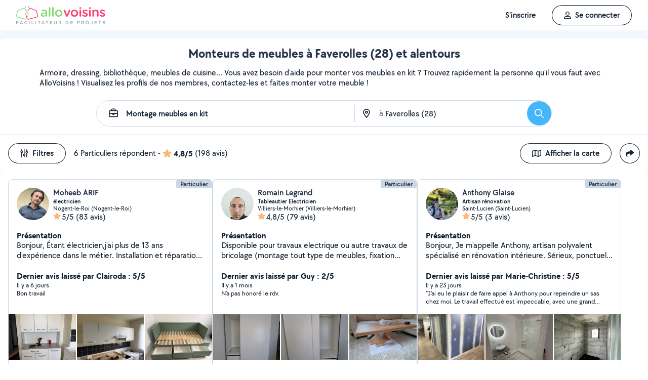

--- FILE ---
content_type: text/html; charset=UTF-8
request_url: https://www.allovoisins.com/v/montage-meubles-en-kit/faverolles
body_size: 26050
content:
<!DOCTYPE html>
<html lang="fr-FR">
<head>
    <meta charset="UTF-8">

    <!-- Didomi -->
<script>window.gdprAppliesGlobally=true;(function(){function a(e){if(!window.frames[e]){if(document.body&&document.body.firstChild){var t=document.body;var n=document.createElement("iframe");n.style.display="none";n.name=e;n.title=e;t.insertBefore(n,t.firstChild)}
    else{setTimeout(function(){a(e)},5)}}}function e(n,r,o,c,s){function e(e,t,n,a){if(typeof n!=="function"){return}if(!window[r]){window[r]=[]}var i=false;if(s){i=s(e,t,n)}if(!i){window[r].push({command:e,parameter:t,callback:n,version:a})}}e.stub=true;function t(a){if(!window[n]||window[n].stub!==true){return}if(!a.data){return}
        var i=typeof a.data==="string";var e;try{e=i?JSON.parse(a.data):a.data}catch(t){return}if(e[o]){var r=e[o];window[n](r.command,r.parameter,function(e,t){var n={};n[c]={returnValue:e,success:t,callId:r.callId};a.source.postMessage(i?JSON.stringify(n):n,"*")},r.version)}}
        if(typeof window[n]!=="function"){window[n]=e;if(window.addEventListener){window.addEventListener("message",t,false)}else{window.attachEvent("onmessage",t)}}}e("__tcfapi","__tcfapiBuffer","__tcfapiCall","__tcfapiReturn");a("__tcfapiLocator");(function(e){
        var t=document.createElement("script");t.id="spcloader";t.type="text/javascript";t.async=true;t.src="https://sdk.privacy-center.org/"+e+"/loader.js?target="+document.location.hostname;t.charset="utf-8";var n=document.getElementsByTagName("script")[0];n.parentNode.insertBefore(t,n)})("3beb83b3-b225-49c6-924d-90c480c7bab6")})();</script>
    
<script>
window.dataLayer = window.dataLayer || [];
</script>
<!-- Google Tag Manager -->
<script>
    (function(w,d,s,l,i){w[l]=w[l]||[];w[l].push({'gtm.start':
    new Date().getTime(),event:'gtm.js'});var f=d.getElementsByTagName(s)[0],
    j=d.createElement(s),dl=l!='dataLayer'?'&l='+l:'';j.async=true;j.src=
    'https://sst.allovoisins.com/ze16wbarqyu34qy.js?awl='+i.replace(/^GTM-/, '')+dl;f.parentNode.insertBefore(j,f);
    })(window,document,'script','dataLayer','GTM-WN2SZ68');
</script>
<!-- End Google Tag Manager -->

    <base href="https://www.allovoisins.com/">

    <title>Montage meubles en kit à Faverolles (28) - AlloVoisins</title>
	<meta property="fb:app_id" content="510588998981501">
	<meta http-equiv="Permissions-Policy" content="camera=(), microphone=()">
	<meta name="viewport" content="width=device-width, height=device-height, initial-scale=1, maximum-scale=5">
	<meta name="author" content="AlloVoisins">
	<meta name="google-play-app" content="app-id=ziapps.ilokyou">
	<meta name="apple-itunes-app" content="app-id=631402465">
	<meta name="msapplication-config" content="none"/>
	<meta name="description" content="Trouvez rapidement le particulier ou professionnel pour monter vos meubles en kit. Postez votre demande en 2 clics... Trouvez rapidement le meilleur particulier ou professionnel en Montage meubles en kit qu'il vous faut à Faverolles (28). Postez votre demande en 2 clics ...">
	<meta name="keywords" content="AlloVoisins, demande">
	<meta name="robots" content="index,follow">
	<meta property="og:url" content="https://www.allovoisins.com/v/montage-meubles-en-kit/faverolles" >
	<meta property="og:site_name" content="AlloVoisins">
	<meta property="og:type" content="website">
	<meta property="og:title" content="Montage meubles en kit à Faverolles (28) - AlloVoisins">
	<meta property="og:description" content="Trouvez rapidement les Monteurs de meubles qu'il vous faut. Des milliers de particuliers et professionnels répondent à tous vos besoins, partout...">
	<meta property="og:image" content="https://static.allovoisins.com/assets/logos/share/logo-allovoisins-og.png">
	<meta name="twitter:card" content="summary_large_image">
	<meta name="twitter:creator" content="@AlloVoisins">
	<meta name="twitter:site" content="@AlloVoisins">
	<meta name="twitter:title" content="Montage meubles en kit à Faverolles (28) - AlloVoisins">
	<meta name="twitter:description" content="Trouvez rapidement les Monteurs de meubles qu'il vous faut. Des milliers de particuliers et professionnels répondent à tous vos besoins, partout en France.">
	<meta name="twitter:image" content="https://static.allovoisins.com/assets/logos/share/logo-allovoisins-og.png">
	<meta name="google-signin-scope" content="profile email">
	<meta name="google-signin-client_id" content="709712733747-j1fld3bsesnhq3jndil9ep8g606hkhij.apps.googleusercontent.com"><script type="application/ld+json">{"@context":"https:\/\/schema.org","@type":"FAQPage","mainEntity":[{"@type":"Question","name":"Comment trouver un monteur de meubles \u00e0 Faverolles ?","acceptedAnswer":{"@type":"Answer","text":"<p>Vous cherchez un monteur de meubles pr\u00e8s de chez vous ? S\u00e9lectionnez directement les offreurs de votre choix ou postez votre demande aupr\u00e8s de tous les membres \u00e0 proximit\u00e9 de votre localisation. AlloVoisins vous met en relation avec tous les monteurs de meubles, professionnels et particuliers, \u00e0 Faverolles, capables de vous r\u00e9pondre rapidement.<\/p>\n                    <p>C\u2019est gratuit, simple et rapide pour r\u00e9aliser tous vos projets !<\/p><a href=\"https:\/\/www.allovoisins.com\/v\/montage-meubles-en-kit\/faverolles\">Voir les meilleurs monteurs de meubles<\/a>"}},{"@type":"Question","name":"Comment bien choisir un monteur de meubles \u00e0 Faverolles ?","acceptedAnswer":{"@type":"Answer","text":"<p>Voici nos conseils :<\/p>\n                    <p>- Indiquez votre besoin en quelques secondes : quel service recherchez-vous ? Est-ce urgent ? Quel type de prestataire, particulier ou professionnel, souhaitez-vous  ? <\/p>\n                    <p>- Consultez la liste de tous les monteurs de meubles, proches de chez vous \u00e0 Faverolles ! Sur leur profil, consultez les services propos\u00e9s, les photos de leurs r\u00e9alisations, les notes et avis laiss\u00e9s par leurs clients.<\/p>\n                    <p>- Conversez avec les offreurs depuis la messagerie AlloVoisins pour des \u00e9changes s\u00e9curis\u00e9s et efficaces.<\/p>\n                    <p>- Du contrat de prestation au paiement en ligne, en passant par la prise de rendez-vous, l\u2019\u00e9tat des lieux, les devis et les factures : utilisez nos outils gratuits \u00e0 chaque \u00e9tape de votre prestation.<\/p><a href=\"https:\/\/www.allovoisins.com\/v\/montage-meubles-en-kit\/faverolles\">Voir les meilleurs monteurs de meubles<\/a>"}},{"@type":"Question","name":"Comment fonctionne AlloVoisins ?","acceptedAnswer":{"@type":"Answer","text":"<p>AlloVoisins c\u2019est la marketplace leader d\u00e9di\u00e9e aux prestations de services et \u00e0 la location de mat\u00e9riel, cr\u00e9\u00e9e en 2013 et pl\u00e9biscit\u00e9e aujourd\u2019hui par une communaut\u00e9 de plus de 4,5 millions de membres, dont 300 000 professionnels. <\/p>\n                   <p>Postez votre demande et trouvez proche de chez vous un particulier ou un professionnel pour r\u00e9aliser toutes vos prestations, du plus petit besoin aux plus grands projets, pour un bon rapport qualit\u00e9\/prix.<\/p>\n                   <p>Facilitez votre quotidien en 3 \u00e9tapes :<\/p>\n                   <p>1. Postez votre demande : indiquez votre besoin en quelques secondes.<\/p>\n                   <p>2. Recevez des r\u00e9ponses d\u2019offreurs particuliers et professionnels en quelques minutes.<\/p>\n                   <p>3. Echangez avec les offreurs depuis la messagerie priv\u00e9e et s\u00e9curis\u00e9e et faites votre choix !<\/p><\/ol>\n                   <p>C\u2019est gratuit et sans commission !<\/p>\n                   <br>\n                   <p>AlloVoisins partout en France : 35 000 communes repr\u00e9sent\u00e9es sur AlloVoisins, du plus petit village \u00e0 la plus grande ville, trouvez un membre \u00e0 proximit\u00e9 de chez vous !<\/p>\n                   <p>Efficace : Une demande post\u00e9e toutes les 10 secondes, 3.6 millions de demandes post\u00e9es par an<\/p>\n                   <p>G\u00e9n\u00e9raliste : 1 250 types de besoins diff\u00e9rents, tout est possible sur AlloVoisins, du plus petit besoin aux plus grands projets.<\/p>\n                   <p>Rapide : 10 minutes pour recevoir une premi\u00e8re r\u00e9ponse \u00e0 votre demande<\/p>\n                   <p>Qualit\u00e9 \/ prix : 4 membres AlloVoisins sur 5* indiquent qu\u2019AlloVoisins propose un bon rapport qualit\u00e9\/prix<\/p>\n                   <p><i>* Donn\u00e9es issues d\u2019une enqu\u00eate AlloVoisins r\u00e9alis\u00e9e sur un \u00e9chantillon de 5 671 personnes interrog\u00e9es (F\u00e9vrier 2024)<\/i><\/p><a href=\"https:\/\/www.allovoisins.com\/comment-ca-marche\">En savoir plus<\/a>"}},{"@type":"Question","name":"Vous cherchez un monteur de meubles en urgence ?","acceptedAnswer":{"@type":"Answer","text":"<p>Sur AlloVoisins, seulement 10 minutes pour recevoir une premi\u00e8re r\u00e9ponse \u00e0 votre demande. Postez votre demande et trouvez en quelques minutes un membre de confiance, autour de chez vous, pour votre besoin urgent de montage meubles en kit <\/p>\n                    <p>Consultez les profils des membres, professionnels ou particuliers, qui vous ont contact\u00e9. Pr\u00e9sentation, photos de r\u00e9alisation, expertises, avis : trouvez l'offreur id\u00e9al, adapt\u00e9 \u00e0 votre demande et \u00e0 votre budget.<\/p>\n                    <p>Conversez ensemble depuis la messagerie AlloVoisins pour des \u00e9changes s\u00e9curis\u00e9s et efficaces gr\u00e2ce aux outils int\u00e9gr\u00e9s.<\/p><a href=\"https:\/\/www.allovoisins.com\/v\/montage-meubles-en-kit\/faverolles\">Trouver un Monteur de meubles en urgence<\/a>"}},{"@type":"Question","name":"Est-ce que AlloVoisins est gratuit ?","acceptedAnswer":{"@type":"Answer","text":"<p>Absolument ! AlloVoisins est un service enti\u00e8rement gratuit et sans aucune commission pour tout utilisateur cherchant un membre, qu\u2019il soit professionnel ou particulier, pour une prestation de service ou une location de mat\u00e9riel. Payez uniquement le prix de la prestation, fix\u00e9 par vous, demandeur, et l\u2019offreur.<\/p>\n                    <p>Vous pouvez r\u00e9aliser le paiement en ligne de la prestation directement sur AlloVoisins, sans aucune commission ni frais bancaires.<\/p><a href=\"https:\/\/www.allovoisins.com\/comment-ca-marche\">En savoir plus<\/a>"}}]}</script><script type="application/ld+json">{"@context":"https:\/\/schema.org","@type":"BreadcrumbList","itemListElement":[{"@type":"ListItem","position":1,"name":"Home","item":"https:\/\/www.allovoisins.com\/https:\/\/www.allovoisins.com\/"},{"@type":"ListItem","position":2,"name":"Prestations de services","item":"https:\/\/www.allovoisins.com\/https:\/\/www.allovoisins.com\/liste-services"},{"@type":"ListItem","position":3,"name":"Monteurs de meubles","item":"https:\/\/www.allovoisins.com\/v\/montage-meubles-en-kit"},{"@type":"ListItem","position":4,"name":"Eure-et-loir","item":"https:\/\/www.allovoisins.com\/v\/montage-meubles-en-kit\/eure-et-loir-28"},{"@type":"ListItem","position":5,"name":"Faverolles","item":"https:\/\/www.allovoisins.com\/v\/montage-meubles-en-kit\/faverolles"}]}</script><script type="application/ld+json">{"@context":"https:\/\/schema.org","@type":"Product","name":"Monteurs de meubles - Faverolles","description":"Trouvez rapidement le meilleur particulier ou professionnel en Montage meubles en kit qu'il vous faut \u00e0 Faverolles (28). Postez votre demande en 2 clics ...","sku":"1254401","url":"https:\/\/www.allovoisins.com\/v\/montage-meubles-en-kit\/faverolles","image":"https:\/\/static.allovoisins.com\/images\/doc\/branding\/new_logo\/logo-baseline.svg","brand":{"@context":"https:\/\/schema.org","@type":"Brand","name":"AlloVoisins"},"aggregateRating":{"@type":"AggregateRating","ratingValue":"4.8","reviewCount":"198","bestRating":5,"worstRating":0}}</script>
    
    <link rel="canonical" href="https://www.allovoisins.com/v/montage-meubles-en-kit/faverolles" /><link rel="shortcut icon" type="image/x-icon" href="https://static.allovoisins.com/favicon.ico?f0976f79c7eb74e5a7376bb83564b245" /><link rel="shortcut icon" type="image/png" href="https://static.allovoisins.com/favicon.png"/><link rel="apple-touch-icon" href="https://static.allovoisins.com/images/apple_touch_icone.png"><link rel='stylesheet' href='https://static.allovoisins.com/dist/css/minified_ac2a02abb5c92a9b41ac.min.css?f0976f79c7eb74e5a7376bb83564b245'>
    <script>
                         localStorage.removeItem('vuex');

         if (typeof window.data == "undefined") {
             window.data = {};
         }

         window.base_url = 'https://www.allovoisins.com/';
         window.static_url = 'https://static.allovoisins.com/';
         window.maps_url = 'https://tile.allovoisins.com/styles/osm/{z}/{x}/{y}.png';

         window.user = {
             signed_in: false,
             auth_token: '',
         };

         
        let disable_facebook_connect = false;

        let AV_WIDGET_CONFIG = {
            facebookSignupEnabled: true,
            WidgetContainer: 'widget-allovoisins-modal',
            googleSignupEnabled: true,
            appleSignupEnabled: false,
            successRedirectUrl: 'https://www.allovoisins.com/'
        };

        
        
        
        
        
        
        
        
            </script>

        <script>
        window.ip = "18.191.66.251";window.geoloc_type = "";
    </script>

            <script async src="https://static.allovoisins.com/dist/js/seo_disconnected_4dc746768a4ede49d3a6.js?f0976f79c7eb74e5a7376bb83564b245"></script>
    
    
    
    <script src="https://kit.fontawesome.com/6ca443607f.js" crossorigin="anonymous"></script>
    <script src="https://static.allovoisins.com/dist/js/tracking_helpers_8d606ce0b23722be7165.js?f0976f79c7eb74e5a7376bb83564b245"></script>
</head>
<body class="not_logged is_loading page_seo">
<input type="hidden" name="csrf_token" value="b9fbd2eaa33e633c7323771e4185c459"/>


<script>
    document.addEventListener('DOMContentLoaded', () => {
            document.body.appendChild(document.createElement('script')).src = "https://static.allovoisins.com/dist/js/seo_vue_modal_container_1a85895b8d1322fc6fc9.js?f0976f79c7eb74e5a7376bb83564b245";
    })
</script>

<div class="ily-main-container">
    <div id="menubar" class="menubar">
    <div id="menubar--layout" class="menubar--container pd-hz-xl">
        <div id="menubar__logo" class="menubar__logo inactive">
            <a href="https://www.allovoisins.com/" title="AlloVoisins - Marketplace de prestations de services et de location de matériel">
                                    <img
                        src="https://static.allovoisins.com/assets/logos/part/logo-allovoisins-baseline.svg"
                        alt="AlloVoisins - Marketplace de prestations de services et de location de matériel"
                        class="menubar__logoPicture"
                        width="180px"
                        height="40px">
                            </a>
                    </div>

        <nav class="menubar__navWrapper">
            <ul class="menubar__navList">
                                    <li id="menubar-burger-sign-up" class="menubar__navItem hide-mobile-tablet">
                                                    <button
                                data-mtm-category="inscription"
                                data-mtm-action="clic"
                                data-widget="onboarding"
                                class="btn btn--white btn--medium"
                                type="button">
                                    <span>S'inscrire</span>
                            </button>
                                            </li>
                    <li id="menubar-burger-sign-in" class="menubar__navItem hide-mobile-tablet mg-left-s">
                        <button class="btn btn--medium btn--dark btn--ghost flex flex-vertical-center flex-center"
                                data-mtm-category="connexion"
                                data-mtm-action="clic"
                                data-widget="signin">
                            <svg class="mg-right-s" width="14" height="16">
                                <use href="https://www.allovoisins.com/dist/assets/sprite-disconnected.svg#regular-user"></use>
                            </svg>
                            <span>Se connecter</span>
                        </button>
                    </li>
                            </ul>
        </nav>

                    <div id="menubar__mobileNav" class="menubar__mobileNav bg-neutral-00">
                <div class="menubar__mobileNavActions">
                    <svg id="menubar__mobileActionDropdown"
                         class="menubar__mobileNavAction menubar__mobileActionDropdown mg-left-l">
                        <use href="https://www.allovoisins.com/dist/assets/sprite-disconnected.svg#regular-bars"></use>
                    </svg>
                </div>
            </div>
                <div id="menubar__mobileNavDropdown" class="menubar__mobileNavDropdown">
            <ul class="menubar__navListMobile pd-xl">
                                    <li class="menubar__navItem"><a class="pd-vt-s" href="https://www.allovoisins.com/">Accueil</a></li>
                                                    <li class="menubar__navItem">
                        <button class="pd-vt-s text-left pointer"
                                data-mtm-category="inscription"
                                data-mtm-action="clic"
                                data-widget="onboarding"
                                style="padding-left: 0 !important;">
                            <span>Inscription</span>
                        </button>
                    </li>
                    <li class="menubar__navItem">
                        <button class="flex flex-vertical-center pd-vt-s text-left pointer"
                                data-mtm-category="connexion"
                                data-mtm-action="clic"
                                data-widget="signin"
                                style="padding-left: 0 !important;">
                            <svg class="mg-right-s" width="14" height="16">
                                <use href="https://www.allovoisins.com/dist/assets/sprite-disconnected.svg#regular-user"></use>
                            </svg>
                            <span>Connexion</span>
                        </button>
                    </li>
                            </ul>
        </div>
    </div>
</div>

<script>
    if (document.readyState !== "loading") {
        runMenubarOnStart();
    } else {
        document.addEventListener("DOMContentLoaded", () => {
            runMenubarOnStart();
        });
    }

    const setLoaderInCTA = (button) => {
        button.classList.add('is-loading');
        button.classList.add('unclickable');

        Array.from(button.children).forEach((el) => {
            el.style.opacity = '0';
        });

        const spinner = button.querySelector('.spinner');
        if (!spinner) {
            const newSpinner = document.createElement('span');
            newSpinner.style.position = 'absolute';
            newSpinner.className = 'spinner';

            button.appendChild(newSpinner);
        } else {
            spinner.style.opacity = '1';
        }
    };

    function runMenubarOnStart() {
        window.isWidgetNotInitiatedYet = true;

        const widgetElements = document.querySelectorAll('[data-widget]');
        widgetElements.forEach((el) => {
            el.addEventListener('click', () => {
                setLoaderInCTA(el);

                // Flag it as clicked to get it in widgetOnboarding if script is not loaded yet
                if (window.isWidgetNotInitiatedYet && !el.getAttribute('data-widget-clicked')) {
                    el.setAttribute('data-widget-clicked', 'true');
                }
            })
        });


        const mobileActionDropdown = document.getElementById('menubar__mobileActionDropdown');
        if (mobileActionDropdown) {
            mobileActionDropdown.addEventListener('click', function (){
                document.getElementById('menubar__mobileNavDropdown').classList.toggle('menubar_active')
            })
        }

        window.addEventListener("resize", function() {
          const viewportWidth = window.innerWidth || document.documentElement.clientWidth;

          if (viewportWidth > 992) {
            document.body.style.overflowY = "";
            document.body.style.position = "";
          }
        });
    }
</script>
    <div id="mobile_menu_overlay"></div>

    <div id="js_vue_modal_container">
        <seo-sharing></seo-sharing>
        <unable-to-connect></unable-to-connect>
    </div>

    <div id="fb-root"></div>
<div class="bg-neutral-10 full-width relative seo-listing">
    <div class="container-listing-seo container-intro bg-neutral-00 text-center br-top-s pd border--bottom">
        <div class="flex flex-start flex-space-between pd-bottom">
            <h1 class="title-seo-h1 text-center full-width">Monteurs de meubles à Faverolles (28) et alentours</h1>
            <div id="js-sub-menu" class="hide-laptop-desktop-widescreen">
                <seo-sub-menu>
                    <div class="js_open_sub_menu">
                        <svg width="4" height="16" class="text-neutral-100">
                            <use
                                href="https://www.allovoisins.com/dist/assets/sprite-disconnected.svg#solid-ellipsis-vertical"></use>
                        </svg>
                    </div>
                </seo-sub-menu>
            </div>
        </div>
        <p class="text-container-intro mg-auto text-left mg-bottom-l text-16 hide-mobile-tablet">Armoire, dressing, bibliothèque, meubles de cuisine... Vous avez besoin d'aide pour monter vos meubles en kit ? Trouvez rapidement la personne qu'il vous faut avec AlloVoisins ! 
Visualisez les profils de nos membres, contactez-les et faites monter votre meuble !</p>
        <p class="text-container-intro mg-auto text-left mg-bottom-l text-16 hide-desktop">Visualisez les profils de nos membres, contactez-les et faites monter votre meuble ! Postez votre demande en 2 clics...</p>
                <form id="js-form-neighbors-search" method="get" class="container-search text-center flex flex-vertical-center flex-space-between bg-white hide-mobile-tablet">
            <label
                 id="autocomplete-search-category"
                 class="search-input search-input-category flex flex-vertical-center relative bg-white pd-left-l pointer">
                <span id="search-input-category-icon" class="pd-right">
                    <svg width="18" height="18" class="search-mobile-icon text-neutral-100">
                        <use
                            href="https://www.allovoisins.com/dist/assets/sprite-disconnected.svg#regular-briefcase"></use>
                    </svg>
                    <span class="iconav iconav-loading" style="display: none;"></span>
                </span>
                <input type="text" name="category_autocomplete" class="category-input semibold" placeholder="Métier, Catégorie, Prestation, ..." value="Montage meubles en kit">
            </label>
            <label
                 id="autocomplete-search-city"
                 class="search-input search-input-city flex flex-vertical-center relative bg-white pointer">
                <span id="search-input-city-icon" class="flex flex-vertical-center pd-hz-xs">
                    <svg width="18" height="18" class="search-mobile-icon text-neutral-100">
                        <use
                            href="https://www.allovoisins.com/dist/assets/sprite-disconnected.svg#regular-location-dot"></use>
                    </svg>
                    <span class="iconav iconav-loading" style="display: none; width: 18px"></span>
                    <span class="text-16 mg-left">à</span>
                </span>
                <input type="text" name="district_autocomplete" placeholder="Ex : Paris"  value="Faverolles (28)">
            </label>
            <button type="submit" class="btn btn--blue btn--large btn--rounded pointer flex-no-shrink">
                <svg width="18" height="18" class="text-neutral-00">
                    <use
                        href="https://www.allovoisins.com/dist/assets/sprite-disconnected.svg#regular-magnifying-glass"></use>
                </svg>
                <span class="sr-only">Rechercher</span>
            </button>
        </form>

        <div id="av-seo-search-popup" class="hide-laptop-desktop-widescreen">
            <seo-search-popup category_name="Montage meubles en kit"
                              district_name="Faverolles (28)"
                              :category_id="125"
                              :district_id="4401">
                <div class="js_open_search_popup js-form-neighbors-search-mobile flex flex-vertical-center flex-space-between border--neutral-30 br-xxl">
                    <div class="search-input search-input-category flex flex-column relative pd-left-l pointer">
                        <p class="text-16 semibold text-left">Montage meubles en kit</p>
                        <p class="text-11 text-neutral-60 text-left">à Faverolles (28)</p>
                    </div>

                    <button type="submit" class="btn btn--blue btn--large btn--rounded pointer flex-no-shrink">
                        <svg width="18" height="18" class="text-neutral-00">
                            <use
                                href="https://www.allovoisins.com/dist/assets/sprite-disconnected.svg#regular-magnifying-glass"></use>
                        </svg>
                        <span class="sr-only">Rechercher</span>
                    </button>
                </div>
            </seo-search-popup>
        </div>
    </div>
    
        <div class="container-listing-seo listing-filters flex flex-space-between bg-neutral-00 pd">
        <div class="flex flex-vertical-center">
            <div id="av-seo-filter">
                <seo-filters pro_filter="" :listing_part_count="6" :listing_pro_count="0">
                    <button
                        class="js_open_seo_filters btn btn--cancel btn--ghost btn--medium mg-right hide-mobile-tablet">
                        <svg width="16" height="18" class="text-neutral-100 mg-right-s">
                            <use
                                href="https://www.allovoisins.com/dist/assets/sprite-disconnected.svg#regular-sliders-up"></use>
                        </svg>
                        <span>Filtres</span>
                    </button>
                </seo-filters>
            </div>
            <div class="flex flex-vertical-center flex-wrap">
                <p>6 Particuliers répondent</p>
                <p class="flex flex-vertical-center flex-wrap">&nbsp-<svg width="18" height="16" class="text-yellow mg-hz-xs">
                    <use
                        href="https://www.allovoisins.com/dist/assets/sprite-disconnected.svg#solid-star"></use>
                </svg><span class="bold mg-right-xs">4,8/5</span><span>(198 avis)</span></p>
            </div>
        </div>
        <div class="flex flex-vertical-center">
                            <button type="button" class="js_open_map_listing desktop btn btn--cancel btn--ghost btn--medium mg-right hide-mobile-tablet"
                    data-mtm
                    data-mtm-category="seo_map_listing"
                    data-mtm-action="ouverture_carte">
                    <svg width="18" height="16" class="text-neutral-100 mg-right-s">
                        <use
                            href="https://www.allovoisins.com/dist/assets/sprite-disconnected.svg#regular-map"></use>
                    </svg>
                    <span>Afficher la carte</span>
                </button>
                        <button
                class="js_open_seo_sharing btn btn--cancel btn--ghost btn--medium btn--rounded hide-mobile-tablet">
                <svg width="16" height="16" class="text-neutral-100">
                    <use
                        href="https://www.allovoisins.com/dist/assets/sprite-disconnected.svg#solid-share"></use>
                </svg>
            </button>
        </div>
    </div>
    
    <div
        class="js_hide_when_map_opened container-listing-seo wrapper-listing flex flex-space-between relative bg-neutral-00 br-s pd-top-space-1">
        <div class="container-listing flex flex-gap-hz flex-gap-vt-xs flex-wrap full-width relative pd-hz">
                                                    
                                        <div class="user-card">
                                                            <div class="full-width" style="height:14px;"></div>
                                                        <div id="5059554"
                                 onclick="open_profile('https://www.allovoisins.com/p/moheebarif')"
                                 class="border--neutral-20 bg-white br-s relative flex flex-column flex-space-between overflow-hidden pointer">
                                <div class="user-card-content relative flex flex-column flex-space-between full-height">
                                    
                                    <div class="absolute absolute-top absolute-right">
                                                                                                                        <span class="badge badge--small badge--light-grey">Particulier</span>
                                        
                                    </div>
                                    <div
                                        class="user-card-header pd flex flex-wrap flex-space-between flex-vertical-center">
                                        <div class="user-infos flex full-width"
                                             data-score="94">
                                            <div class="user-card-avatar mg-right-s relative flex-no-shrink">
                                                <img
                                                    src="https://static.allovoisins.com/uploads/u/avatars/0/e/2/0e2ac6f4a8_5059554_m.jpg"
                                                    alt="avatar"
                                                    loading="lazy"
                                                    class="user-avatar">
                                                                                            </div>
                                            <div class="user-card-infos flex flex-column overflow-hidden">
                                                                                                <a href="https://www.allovoisins.com/p/moheebarif"
                                                   onclick="open_profile('https://www.allovoisins.com/p/moheebarif')"
                                                   class="text-16 semibold cut-text">
                                                    <span>Moheeb ARIF </span>
                                                </a>
                                                                                                <p class="text-12 semibold cut-text">électricien</p>
                                                <p class="text-12 cut-text">Nogent-le-Roi (Nogent-le-Roi)</p>
                                                <p class="text-16 flex flex-vertical-center"
                                                   onclick="open_profile('https://www.allovoisins.com/p/moheebarif', '#avis')">
                                                    <span
                                                        class="average-ranking text-neutral-100"><svg class="text-yellow" width="15" height="14"><use href="https://www.allovoisins.com/dist/assets/sprite-disconnected.svg#solid-star"></use></svg><span class="mg-left-xxs">5/5</span></span>&nbsp;
                                                                                                        <span>(83 avis)</span>
                                                                                                    </p>
                                            </div>
                                        </div>
                                        <div class="user-card-presentation relative mg-vt">
                                            <p class="text-16 bold">Présentation</p>
                                            <div class="flex flex-space-between">
                                                <p class="text-16 presentation-text relative break-word overflow-hidden">Bonjour,

Étant électricien,j'ai plus de 13 ans d'expérience dans le métier. Installation et réparation électriques pour maisons et commerces. Compétent, rapide et respectueux des normes de sécurité. 
Je peux également assurer des montages de meubles et cuisine .
N'hésitez pas à me contacter, je serai heureux de vous présenter mes meilleurs services

A très bientôt</p>
                                            </div>
                                        </div>

                                        <div class="user-card-latest-rating">
                                            <div class="flex flex-space-beteen">
                                                <p class="col flex-wrap">
                                                                                                        <span class="bold">Dernier avis laissé par Clairoda : 5/5</span>
                                                    <span class="block break text-13">Il y a 6 jours</span>
                                                                                                    </p>
                                            </div>
                                                                                        <div class="flex flex-space-between">
                                                <p class="comment-text break-word text-13">Bon travail </p>
                                            </div>
                                                                                    </div>
                                    </div>

                                    <div
                                        class="user-card-body full-height ">
                                        <div class="user-card-photos flex flex-center"
                                             onclick="open_profile('https://www.allovoisins.com/p/moheebarif', '#photos')"
                                             id="js_lightgallery_seo_5059554">
                                                                                                                                    <div class="js_lightgallery__item photo-container text-neutral-00">
                                                <img
                                                    src="https://static.allovoisins.com/uploads/u/galleries/e/0/2/e02c04b155_1749418_s.jpg"
                                                    alt="Photo de galerie - Montage buffet"
                                                    loading="lazy"
                                                    width="140"
                                                    height="90"/>
                                            </div>
                                                                                                                                                                                <div class="js_lightgallery__item photo-container text-neutral-00">
                                                <img
                                                    src="https://static.allovoisins.com/uploads/u/galleries/d/7/4/d74ef51866_1749415_s.jpg"
                                                    alt="Photo de galerie - Montage et fixation meuble haut avec hotte"
                                                    loading="lazy"
                                                    width="140"
                                                    height="90"/>
                                            </div>
                                                                                                                                                                                <div class="js_lightgallery__item photo-container text-neutral-00">
                                                <img
                                                    src="https://static.allovoisins.com/uploads/u/galleries/b/7/0/b70fba157f_1743428_s.jpg"
                                                    alt="Photo de galerie - Montage banquette lit 2 places IKEA "
                                                    loading="lazy"
                                                    width="140"
                                                    height="90"/>
                                            </div>
                                                                                                                                </div>
                                                                                <div class="user-card-hashtags pd flex flex-space-between">
                                                                                        <span
                                                class="badge badge--lighter-grey text-12 mg-right-s semibold flex-no-shrink">Montage de meuble en kit</span>
                                                                                        <span
                                                class="badge badge--lighter-grey text-12 mg-right-s semibold truncate-all-1">Montage de cuisine en kit</span>
                                                                                    </div>
                                                                            </div>
                                </div>

                                                                <div class="user-card-footer text-center full-width flex flex-center mg-bottom">
                                    <button type="button"
                                            onclick="open_profile('https://www.allovoisins.com/p/moheebarif')"
                                            class="btn btn--dark btn--ghost btn--medium mg-right-s">
                                        <span>Voir le profil</span>
                                    </button>
                                    <button
                                        type="button"
                                        class="btn btn--dark btn--medium mg-right-s open-private-search"
                                        data-user_id="5059554"
                                        data-object_id="5393"
                                        data-category_id="125"
                                        data-category_type="2"
                                        data-user_display_name="Moheeb"
                                        data-from-context="seo_listing"
                                        data-user_avatar_url="https://static.allovoisins.com/uploads/u/avatars/0/e/2/0e2ac6f4a8_5059554_s.jpg"
                                    >
                                        <svg width="18" height="18" class="mg-right-xs text-neutral-00">
                                            <use
                                                href="https://www.allovoisins.com/dist/assets/sprite-disconnected.svg#regular-comment-dots"></use>
                                        </svg>
                                        <span>Contacter</span>
                                    </button>
                                </div>
                                                            </div>
                        </div>
                                                    
                                        <div class="user-card">
                                                            <div class="full-width" style="height:14px;"></div>
                                                        <div id="2750401"
                                 onclick="open_profile('https://www.allovoisins.com/p/romainlegrand-14')"
                                 class="border--neutral-20 bg-white br-s relative flex flex-column flex-space-between overflow-hidden pointer">
                                <div class="user-card-content relative flex flex-column flex-space-between full-height">
                                    
                                    <div class="absolute absolute-top absolute-right">
                                                                                                                        <span class="badge badge--small badge--light-grey">Particulier</span>
                                        
                                    </div>
                                    <div
                                        class="user-card-header pd flex flex-wrap flex-space-between flex-vertical-center">
                                        <div class="user-infos flex full-width"
                                             data-score="77">
                                            <div class="user-card-avatar mg-right-s relative flex-no-shrink">
                                                <img
                                                    src="https://static.allovoisins.com/uploads/u/avatars/3/3/b/33bb91b815_2750401_m.jpg"
                                                    alt="avatar"
                                                    loading="lazy"
                                                    class="user-avatar">
                                                                                            </div>
                                            <div class="user-card-infos flex flex-column overflow-hidden">
                                                                                                <a href="https://www.allovoisins.com/p/romainlegrand-14"
                                                   onclick="open_profile('https://www.allovoisins.com/p/romainlegrand-14')"
                                                   class="text-16 semibold cut-text">
                                                    <span>Romain Legrand</span>
                                                </a>
                                                                                                <p class="text-12 semibold cut-text">Tableautier Electricien</p>
                                                <p class="text-12 cut-text">Villiers-le-Morhier (Villiers-le-Morhier)</p>
                                                <p class="text-16 flex flex-vertical-center"
                                                   onclick="open_profile('https://www.allovoisins.com/p/romainlegrand-14', '#avis')">
                                                    <span
                                                        class="average-ranking text-neutral-100"><svg class="text-yellow" width="15" height="14"><use href="https://www.allovoisins.com/dist/assets/sprite-disconnected.svg#solid-star"></use></svg><span class="mg-left-xxs">4,8/5</span></span>&nbsp;
                                                                                                        <span>(79 avis)</span>
                                                                                                    </p>
                                            </div>
                                        </div>
                                        <div class="user-card-presentation relative mg-vt">
                                            <p class="text-16 bold">Présentation</p>
                                            <div class="flex flex-space-between">
                                                <p class="text-16 presentation-text relative break-word overflow-hidden">Disponible pour travaux  electrique ou autre travaux de bricolage (montage tout type de meubles, fixation etc...)</p>
                                            </div>
                                        </div>

                                        <div class="user-card-latest-rating">
                                            <div class="flex flex-space-beteen">
                                                <p class="col flex-wrap">
                                                                                                        <span class="bold">Dernier avis laissé par Guy : 2/5</span>
                                                    <span class="block break text-13">Il y a 1 mois</span>
                                                                                                    </p>
                                            </div>
                                                                                        <div class="flex flex-space-between">
                                                <p class="comment-text break-word text-13">N’a pas honoré le rdv. </p>
                                            </div>
                                                                                    </div>
                                    </div>

                                    <div
                                        class="user-card-body full-height ">
                                        <div class="user-card-photos flex flex-center"
                                             onclick="open_profile('https://www.allovoisins.com/p/romainlegrand-14', '#photos')"
                                             id="js_lightgallery_seo_2750401">
                                                                                                                                    <div class="js_lightgallery__item photo-container text-neutral-00">
                                                <img
                                                    src="https://static.allovoisins.com/uploads/u/galleries/2/7/4/2745855ab3_1793790_s.jpg"
                                                    alt="Photo de galerie - Dressing porte coulissante"
                                                    loading="lazy"
                                                    width="140"
                                                    height="90"/>
                                            </div>
                                                                                                                                                                                <div class="js_lightgallery__item photo-container text-neutral-00">
                                                <img
                                                    src="https://static.allovoisins.com/uploads/u/galleries/4/6/0/4606b63df8_1793788_s.jpg"
                                                    alt="Photo de galerie - Dressing porte coulissante"
                                                    loading="lazy"
                                                    width="140"
                                                    height="90"/>
                                            </div>
                                                                                                                                                                                <div class="js_lightgallery__item photo-container text-neutral-00">
                                                <img
                                                    src="https://static.allovoisins.com/uploads/u/galleries/c/f/d/cfd6211ed6_827558_s.jpg"
                                                    alt="Photo de galerie - ."
                                                    loading="lazy"
                                                    width="140"
                                                    height="90"/>
                                            </div>
                                                                                                                                </div>
                                                                                <div class="user-card-hashtags pd flex flex-space-between">
                                                                                        <span
                                                class="badge badge--lighter-grey text-12 mg-right-s semibold flex-no-shrink">Montage de meuble en kit</span>
                                                                                        <span
                                                class="badge badge--lighter-grey text-12 mg-right-s semibold truncate-all-1">Montage d'armoire en kit</span>
                                                                                    </div>
                                                                            </div>
                                </div>

                                                                <div class="user-card-footer text-center full-width flex flex-center mg-bottom">
                                    <button type="button"
                                            onclick="open_profile('https://www.allovoisins.com/p/romainlegrand-14')"
                                            class="btn btn--dark btn--ghost btn--medium mg-right-s">
                                        <span>Voir le profil</span>
                                    </button>
                                    <button
                                        type="button"
                                        class="btn btn--dark btn--medium mg-right-s open-private-search"
                                        data-user_id="2750401"
                                        data-object_id="5393"
                                        data-category_id="125"
                                        data-category_type="2"
                                        data-user_display_name="Romain"
                                        data-from-context="seo_listing"
                                        data-user_avatar_url="https://static.allovoisins.com/uploads/u/avatars/3/3/b/33bb91b815_2750401_s.jpg"
                                    >
                                        <svg width="18" height="18" class="mg-right-xs text-neutral-00">
                                            <use
                                                href="https://www.allovoisins.com/dist/assets/sprite-disconnected.svg#regular-comment-dots"></use>
                                        </svg>
                                        <span>Contacter</span>
                                    </button>
                                </div>
                                                            </div>
                        </div>
                                                    
                                        <div class="user-card">
                                                            <div class="full-width" style="height:14px;"></div>
                                                        <div id="4583880"
                                 onclick="open_profile('https://www.allovoisins.com/p/anthonyglaise')"
                                 class="border--neutral-20 bg-white br-s relative flex flex-column flex-space-between overflow-hidden pointer">
                                <div class="user-card-content relative flex flex-column flex-space-between full-height">
                                    
                                    <div class="absolute absolute-top absolute-right">
                                                                                                                        <span class="badge badge--small badge--light-grey">Particulier</span>
                                        
                                    </div>
                                    <div
                                        class="user-card-header pd flex flex-wrap flex-space-between flex-vertical-center">
                                        <div class="user-infos flex full-width"
                                             data-score="57">
                                            <div class="user-card-avatar mg-right-s relative flex-no-shrink">
                                                <img
                                                    src="https://static.allovoisins.com/uploads/u/avatars/3/8/9/3894f6b769_4583880_m.jpg"
                                                    alt="avatar"
                                                    loading="lazy"
                                                    class="user-avatar">
                                                                                            </div>
                                            <div class="user-card-infos flex flex-column overflow-hidden">
                                                                                                <a href="https://www.allovoisins.com/p/anthonyglaise"
                                                   onclick="open_profile('https://www.allovoisins.com/p/anthonyglaise')"
                                                   class="text-16 semibold cut-text">
                                                    <span>Anthony Glaise</span>
                                                </a>
                                                                                                <p class="text-12 semibold cut-text">Artisan rénovation</p>
                                                <p class="text-12 cut-text">Saint-Lucien (Saint-Lucien)</p>
                                                <p class="text-16 flex flex-vertical-center"
                                                   onclick="open_profile('https://www.allovoisins.com/p/anthonyglaise', '#avis')">
                                                    <span
                                                        class="average-ranking text-neutral-100"><svg class="text-yellow" width="15" height="14"><use href="https://www.allovoisins.com/dist/assets/sprite-disconnected.svg#solid-star"></use></svg><span class="mg-left-xxs">5/5</span></span>&nbsp;
                                                                                                        <span>(3 avis)</span>
                                                                                                    </p>
                                            </div>
                                        </div>
                                        <div class="user-card-presentation relative mg-vt">
                                            <p class="text-16 bold">Présentation</p>
                                            <div class="flex flex-space-between">
                                                <p class="text-16 presentation-text relative break-word overflow-hidden">Bonjour,

Je m'appelle Anthony, artisan polyvalent spécialisé en rénovation intérieure.
Sérieux, ponctuel et appliqué, j'interviens sur vos projets avec soin et professionnalisme.

 Mes domaines de compétence :
		Rénovation complète de cuisine ou salle de bain et autres pièces 
		Pose de carrelage, faïence, crédence
		Peinture murs, plafonds et boiseries
		Pose de parquet, plinthes, sols 
		Montage de meubles, petites réparations, finitions diverses

 Intervention rapide sur 28 et 78 

 Je veille toujours à un travail propre, précis et durable, avec un vrai sens du détail.

 Devis gratuit et rapide
 Disponible en semaine et week-end
 Paiement sur place possible

 Contactez-moi pour discuter de votre projet, je réponds rapidement.

À bientôt,
Anthony  Rénovation & Finitions intérieures</p>
                                            </div>
                                        </div>

                                        <div class="user-card-latest-rating">
                                            <div class="flex flex-space-beteen">
                                                <p class="col flex-wrap">
                                                                                                        <span class="bold">Dernier avis laissé par Marie-Christine : 5/5</span>
                                                    <span class="block break text-13">Il y a 23 jours</span>
                                                                                                    </p>
                                            </div>
                                                                                        <div class="flex flex-space-between">
                                                <p class="comment-text break-word text-13">"J'ai eu le plaisir de faire appel à Anthony pour repeindre un sas chez moi. Le travail effectué est impeccable, avec une grande attention aux détails. De plus, Anthony a su faire preuve d'un excellent contact, très professionnel et agréable. Je le recommande vivement pour toute prestation de peinture."
À très bientôt</p>
                                            </div>
                                                                                    </div>
                                    </div>

                                    <div
                                        class="user-card-body full-height ">
                                        <div class="user-card-photos flex flex-center"
                                             onclick="open_profile('https://www.allovoisins.com/p/anthonyglaise', '#photos')"
                                             id="js_lightgallery_seo_4583880">
                                                                                                                                    <div class="js_lightgallery__item photo-container text-neutral-00">
                                                <img
                                                    src="https://static.allovoisins.com/uploads/u/galleries/8/e/9/8e96731125_1784663_s.jpg"
                                                    alt="Photo de galerie - Création d’une pièce. Rails / montant / isolation / électricité / ba 13 /enduits bandes"
                                                    loading="lazy"
                                                    width="140"
                                                    height="90"/>
                                            </div>
                                                                                                                                                                                <div class="js_lightgallery__item photo-container text-neutral-00">
                                                <img
                                                    src="https://static.allovoisins.com/uploads/u/galleries/5/e/2/5e24589e3e_1784657_s.jpg"
                                                    alt="Photo de galerie - Réfection complète d’une salle de bain de A à Z,"
                                                    loading="lazy"
                                                    width="140"
                                                    height="90"/>
                                            </div>
                                                                                                                                                                                <div class="js_lightgallery__item photo-container text-neutral-00">
                                                <img
                                                    src="https://static.allovoisins.com/uploads/u/galleries/d/f/5/df55bb2c52_642264_s.jpg"
                                                    alt="Photo de galerie - Carrelage dans une salle de bain "
                                                    loading="lazy"
                                                    width="140"
                                                    height="90"/>
                                            </div>
                                                                                                                                </div>
                                                                                <div class="user-card-hashtags pd flex flex-space-between">
                                                                                        <span
                                                class="badge badge--lighter-grey text-12 mg-right-s semibold flex-no-shrink">Montage de canapé</span>
                                                                                        <span
                                                class="badge badge--lighter-grey text-12 mg-right-s semibold truncate-all-1">Montage de meuble en kit</span>
                                                                                    </div>
                                                                            </div>
                                </div>

                                                                <div class="user-card-footer text-center full-width flex flex-center mg-bottom">
                                    <button type="button"
                                            onclick="open_profile('https://www.allovoisins.com/p/anthonyglaise')"
                                            class="btn btn--dark btn--ghost btn--medium mg-right-s">
                                        <span>Voir le profil</span>
                                    </button>
                                    <button
                                        type="button"
                                        class="btn btn--dark btn--medium mg-right-s open-private-search"
                                        data-user_id="4583880"
                                        data-object_id="5393"
                                        data-category_id="125"
                                        data-category_type="2"
                                        data-user_display_name="Anthony"
                                        data-from-context="seo_listing"
                                        data-user_avatar_url="https://static.allovoisins.com/uploads/u/avatars/3/8/9/3894f6b769_4583880_s.jpg"
                                    >
                                        <svg width="18" height="18" class="mg-right-xs text-neutral-00">
                                            <use
                                                href="https://www.allovoisins.com/dist/assets/sprite-disconnected.svg#regular-comment-dots"></use>
                                        </svg>
                                        <span>Contacter</span>
                                    </button>
                                </div>
                                                            </div>
                        </div>
                                                    
                                        <div class="user-card">
                                                            <div class="full-width" style="height:14px;"></div>
                                                        <div id="4991365"
                                 onclick="open_profile('https://www.allovoisins.com/p/michaelalenda')"
                                 class="border--neutral-20 bg-white br-s relative flex flex-column flex-space-between overflow-hidden pointer">
                                <div class="user-card-content relative flex flex-column flex-space-between full-height">
                                    
                                    <div class="absolute absolute-top absolute-right">
                                                                                                                        <span class="badge badge--small badge--light-grey">Particulier</span>
                                        
                                    </div>
                                    <div
                                        class="user-card-header pd flex flex-wrap flex-space-between flex-vertical-center">
                                        <div class="user-infos flex full-width"
                                             data-score="12">
                                            <div class="user-card-avatar mg-right-s relative flex-no-shrink">
                                                <img
                                                    src="https://static.allovoisins.com/uploads/u/avatars/5/0/b/50ba85c782_4991365_m.jpg"
                                                    alt="avatar"
                                                    loading="lazy"
                                                    class="user-avatar">
                                                                                            </div>
                                            <div class="user-card-infos flex flex-column overflow-hidden">
                                                                                                <a href="https://www.allovoisins.com/p/michaelalenda"
                                                   onclick="open_profile('https://www.allovoisins.com/p/michaelalenda')"
                                                   class="text-16 semibold cut-text">
                                                    <span>Michael Alenda</span>
                                                </a>
                                                                                                <p class="text-12 semibold cut-text">Polyvalent </p>
                                                <p class="text-12 cut-text">Droue-sur-Drouette (Droue-sur-Drouette)</p>
                                                <p class="text-16 flex flex-vertical-center"
                                                   onclick="open_profile('https://www.allovoisins.com/p/michaelalenda', '#avis')">
                                                    <span
                                                        class="average-ranking text-neutral-100"><svg class="text-yellow" width="15" height="14"><use href="https://www.allovoisins.com/dist/assets/sprite-disconnected.svg#solid-star"></use></svg><span class="mg-left-xxs">4,9/5</span></span>&nbsp;
                                                                                                        <span>(15 avis)</span>
                                                                                                    </p>
                                            </div>
                                        </div>
                                        <div class="user-card-presentation relative mg-vt">
                                            <p class="text-16 bold">Présentation</p>
                                            <div class="flex flex-space-between">
                                                <p class="text-16 presentation-text relative break-word overflow-hidden">Motivé à rendre service, je serais être à l'écoute de vos besoins et ferait tout pour un rendu final optimal.
Proche des animaux, je serais leur donner confort et amour en votre absence.
Sportif, je pratique plusieurs sports par semaine pour garder une bonne condition physique.</p>
                                            </div>
                                        </div>

                                        <div class="user-card-latest-rating">
                                            <div class="flex flex-space-beteen">
                                                <p class="col flex-wrap">
                                                                                                        <span class="bold">Dernier avis laissé par Nathalie : 5/5</span>
                                                    <span class="block break text-13">Il y a plus de 6 mois</span>
                                                                                                    </p>
                                            </div>
                                                                                        <div class="flex flex-space-between">
                                                <p class="comment-text break-word text-13">un grand merci. 
je suis très satisfaite. 
Merci a Mickaël et son père. 
je recommande..
</p>
                                            </div>
                                                                                    </div>
                                    </div>

                                    <div
                                        class="user-card-body full-height no-photos">
                                        <div class="user-card-photos flex flex-center"
                                             onclick="open_profile('https://www.allovoisins.com/p/michaelalenda', '#photos')"
                                             id="js_lightgallery_seo_4991365">
                                                                                                                                    <div class="photo-container empty"
                                                 style="background: center / cover no-repeat url(https://static.allovoisins.com/images/neighbors/offerer_card_empty_state.png)"></div>
                                                                                                                                                                                <div class="photo-container empty"
                                                 style="background: center / cover no-repeat url(https://static.allovoisins.com/images/neighbors/offerer_card_empty_state.png)"></div>
                                                                                                                                                                                <div class="photo-container empty"
                                                 style="background: center / cover no-repeat url(https://static.allovoisins.com/images/neighbors/offerer_card_empty_state.png)"></div>
                                                                                                                                </div>
                                                                                <div class="pd-top-xl mg-top-l"></div>
                                                                            </div>
                                </div>

                                                                <div class="user-card-footer text-center full-width flex flex-center mg-bottom">
                                    <button type="button"
                                            onclick="open_profile('https://www.allovoisins.com/p/michaelalenda')"
                                            class="btn btn--dark btn--ghost btn--medium mg-right-s">
                                        <span>Voir le profil</span>
                                    </button>
                                    <button
                                        type="button"
                                        class="btn btn--dark btn--medium mg-right-s open-private-search"
                                        data-user_id="4991365"
                                        data-object_id="5393"
                                        data-category_id="125"
                                        data-category_type="2"
                                        data-user_display_name="Michael"
                                        data-from-context="seo_listing"
                                        data-user_avatar_url="https://static.allovoisins.com/uploads/u/avatars/5/0/b/50ba85c782_4991365_s.jpg"
                                    >
                                        <svg width="18" height="18" class="mg-right-xs text-neutral-00">
                                            <use
                                                href="https://www.allovoisins.com/dist/assets/sprite-disconnected.svg#regular-comment-dots"></use>
                                        </svg>
                                        <span>Contacter</span>
                                    </button>
                                </div>
                                                            </div>
                        </div>
                                                    
                                        <div class="container-card text-center pd br-s flex flex-column flex-center ">
                            <h2 class="text-32 text-dark mg-bottom-l">Nos utilisateurs nous évaluent</h2>
                            <div class="flex flex-center flex-space-between block-ratings relative mg-hz-auto">
                                                                    <div class="flex flex-column flex-vertical-center text-dark text-center mg-s pointer" onClick="window.open('https://play.google.com/store/apps/details?id=ziapps.ilokyou', '_blank');">
                                        <img
                                            src="https://static.allovoisins.com/images/android_playstore.png"
                                            loading="lazy"
                                            alt="Google Play"
                                            width="130"
                                            height="40">
                                        <div class="flex flex-row flex-vertical-center mg-vt-s">
                                             <span class="average-ranking text-neutral-100 text-18 bold mg-left-xs">
                                                <svg class="text-yellow" width="15" height="14"><use href="https://www.allovoisins.com/dist/assets/sprite-disconnected.svg#solid-star"></use></svg><span class="mg-left-xxs">4,6/5</span>                                            </span>
                                        </div>
                                        <p class="text-dark text-12 link--underline mg-bottom-s">Calculé à partir de 46813 avis</p>
                                    </div>
                                                                    <div class="flex flex-column flex-vertical-center text-dark text-center mg-s pointer" onClick="window.open('https://apps.apple.com/fr/app/allovoisins/id631402465', '_blank');">
                                        <img
                                            src="https://static.allovoisins.com/images/mails/badge-app-store.png"
                                            loading="lazy"
                                            alt="App Store"
                                            width="130"
                                            height="40">
                                        <div class="flex flex-row flex-vertical-center mg-vt-s">
                                             <span class="average-ranking text-neutral-100 text-18 bold mg-left-xs">
                                                <svg class="text-yellow" width="15" height="14"><use href="https://www.allovoisins.com/dist/assets/sprite-disconnected.svg#solid-star"></use></svg><span class="mg-left-xxs">4,6/5</span>                                            </span>
                                        </div>
                                        <p class="text-dark text-12 link--underline mg-bottom-s">Calculé à partir de 66000 avis</p>
                                    </div>
                                                            </div>
                        </div>
                                                    
                                        <div class="user-card">
                                                            <div class="full-width" style="height:14px;"></div>
                                                        <div id="425264"
                                 onclick="open_profile('https://www.allovoisins.com/p/christophevolondat')"
                                 class="border--neutral-20 bg-white br-s relative flex flex-column flex-space-between overflow-hidden pointer">
                                <div class="user-card-content relative flex flex-column flex-space-between full-height">
                                    
                                    <div class="absolute absolute-top absolute-right">
                                                                                                                        <span class="badge badge--small badge--light-grey">Particulier</span>
                                        
                                    </div>
                                    <div
                                        class="user-card-header pd flex flex-wrap flex-space-between flex-vertical-center">
                                        <div class="user-infos flex full-width"
                                             data-score="9">
                                            <div class="user-card-avatar mg-right-s relative flex-no-shrink">
                                                <img
                                                    src="https://static.allovoisins.com/uploads/u/avatars/d/4/1/d41056e96d_425264_m.jpg"
                                                    alt="avatar"
                                                    loading="lazy"
                                                    class="user-avatar">
                                                                                            </div>
                                            <div class="user-card-infos flex flex-column overflow-hidden">
                                                                                                <a href="https://www.allovoisins.com/p/christophevolondat"
                                                   onclick="open_profile('https://www.allovoisins.com/p/christophevolondat')"
                                                   class="text-16 semibold cut-text">
                                                    <span>Christophe VOLONDAT</span>
                                                </a>
                                                                                                <p class="text-12 semibold cut-text">Mécanicien</p>
                                                <p class="text-12 cut-text">Maintenon (Maintenon)</p>
                                                <p class="text-16 flex flex-vertical-center"
                                                   onclick="open_profile('https://www.allovoisins.com/p/christophevolondat', '#avis')">
                                                    <span
                                                        class="average-ranking text-neutral-100"><svg class="text-yellow" width="15" height="14"><use href="https://www.allovoisins.com/dist/assets/sprite-disconnected.svg#solid-star"></use></svg><span class="mg-left-xxs">4,1/5</span></span>&nbsp;
                                                                                                        <span>(18 avis)</span>
                                                                                                    </p>
                                            </div>
                                        </div>
                                        <div class="user-card-presentation relative mg-vt">
                                            <p class="text-16 bold">Présentation</p>
                                            <div class="flex flex-space-between">
                                                <p class="text-16 presentation-text relative break-word overflow-hidden">Bonjour je fait de la mécanique voiture ,et du bricolage</p>
                                            </div>
                                        </div>

                                        <div class="user-card-latest-rating">
                                            <div class="flex flex-space-beteen">
                                                <p class="col flex-wrap">
                                                                                                        <span class="bold">Dernier avis laissé par Nolwenn : 5/5</span>
                                                    <span class="block break text-13">lundi à 14h</span>
                                                                                                    </p>
                                            </div>
                                                                                        <div class="flex flex-space-between">
                                                <p class="comment-text break-word text-13">Réactif et serviable</p>
                                            </div>
                                                                                    </div>
                                    </div>

                                    <div
                                        class="user-card-body full-height no-photos">
                                        <div class="user-card-photos flex flex-center"
                                             onclick="open_profile('https://www.allovoisins.com/p/christophevolondat', '#photos')"
                                             id="js_lightgallery_seo_425264">
                                                                                                                                    <div class="photo-container empty"
                                                 style="background: center / cover no-repeat url(https://static.allovoisins.com/images/neighbors/offerer_card_empty_state.png)"></div>
                                                                                                                                                                                <div class="photo-container empty"
                                                 style="background: center / cover no-repeat url(https://static.allovoisins.com/images/neighbors/offerer_card_empty_state.png)"></div>
                                                                                                                                                                                <div class="photo-container empty"
                                                 style="background: center / cover no-repeat url(https://static.allovoisins.com/images/neighbors/offerer_card_empty_state.png)"></div>
                                                                                                                                </div>
                                                                                <div class="pd-top-xl mg-top-l"></div>
                                                                            </div>
                                </div>

                                                                <div class="user-card-footer text-center full-width flex flex-center mg-bottom">
                                    <button type="button"
                                            onclick="open_profile('https://www.allovoisins.com/p/christophevolondat')"
                                            class="btn btn--dark btn--ghost btn--medium mg-right-s">
                                        <span>Voir le profil</span>
                                    </button>
                                    <button
                                        type="button"
                                        class="btn btn--dark btn--medium mg-right-s open-private-search"
                                        data-user_id="425264"
                                        data-object_id="5393"
                                        data-category_id="125"
                                        data-category_type="2"
                                        data-user_display_name="Christophe"
                                        data-from-context="seo_listing"
                                        data-user_avatar_url="https://static.allovoisins.com/uploads/u/avatars/d/4/1/d41056e96d_425264_s.jpg"
                                    >
                                        <svg width="18" height="18" class="mg-right-xs text-neutral-00">
                                            <use
                                                href="https://www.allovoisins.com/dist/assets/sprite-disconnected.svg#regular-comment-dots"></use>
                                        </svg>
                                        <span>Contacter</span>
                                    </button>
                                </div>
                                                            </div>
                        </div>
                                                    
                                        <div class="user-card">
                                                            <div class="full-width" style="height:14px;"></div>
                                                        <div id="5419252"
                                 onclick="open_profile('https://www.allovoisins.com/p/franckjaeger')"
                                 class="border--neutral-20 bg-white br-s relative flex flex-column flex-space-between overflow-hidden pointer">
                                <div class="user-card-content relative flex flex-column flex-space-between full-height">
                                    
                                    <div class="absolute absolute-top absolute-right">
                                                                                                                        <span class="badge badge--small badge--light-grey">Particulier</span>
                                        
                                    </div>
                                    <div
                                        class="user-card-header pd flex flex-wrap flex-space-between flex-vertical-center">
                                        <div class="user-infos flex full-width"
                                             data-score="8">
                                            <div class="user-card-avatar mg-right-s relative flex-no-shrink">
                                                <img
                                                    src="https://static.allovoisins.com/uploads/u/avatars/1/b/9/1b9fe775db_5419252_m.jpg"
                                                    alt="avatar"
                                                    loading="lazy"
                                                    class="user-avatar">
                                                                                            </div>
                                            <div class="user-card-infos flex flex-column overflow-hidden">
                                                                                                <a href="https://www.allovoisins.com/p/franckjaeger"
                                                   onclick="open_profile('https://www.allovoisins.com/p/franckjaeger')"
                                                   class="text-16 semibold cut-text">
                                                    <span>Franck Jaeger</span>
                                                </a>
                                                                                                <p class="text-12 semibold cut-text">Bricoleur sans prétentions</p>
                                                <p class="text-12 cut-text">Pierres (Pierres)</p>
                                                <p class="text-16 flex flex-vertical-center"
                                                   onclick="open_profile('https://www.allovoisins.com/p/franckjaeger', '#avis')">
                                                    <span
                                                        class="average-ranking text-neutral-100"><svg class="text-neutral-20" width="15" height="14"><use href="https://www.allovoisins.com/dist/assets/sprite-disconnected.svg#solid-star"></use></svg><span class="mg-left-xxs">-/5</span></span>&nbsp;
                                                                                                    </p>
                                            </div>
                                        </div>
                                        <div class="user-card-presentation relative mg-vt">
                                            <p class="text-16 bold">Présentation</p>
                                            <div class="flex flex-space-between">
                                                <p class="text-16 presentation-text relative break-word overflow-hidden">simple bricoleur plutôt doué je travail à l'hôpital et j'ai du temps. aussi bien en travaux qu'en service à la personne.sympa et simple et de bons conseils.</p>
                                            </div>
                                        </div>

                                        <div class="user-card-latest-rating">
                                            <div class="flex flex-space-beteen">
                                                <p class="col flex-wrap">
                                                                                                        <span class="bold">Aucun avis pour l'instant</span>
                                                                                                    </p>
                                            </div>
                                                                                    </div>
                                    </div>

                                    <div
                                        class="user-card-body full-height ">
                                        <div class="user-card-photos flex flex-center"
                                             onclick="open_profile('https://www.allovoisins.com/p/franckjaeger', '#photos')"
                                             id="js_lightgallery_seo_5419252">
                                                                                                                                    <div class="js_lightgallery__item photo-container text-neutral-00">
                                                <img
                                                    src="https://static.allovoisins.com/uploads/u/galleries/a/4/a/a4ae0d07cb_931520_s.jpg"
                                                    alt="Photo de galerie - Pose d’un portail coulissant avec un petit aménagement spécial☺️"
                                                    loading="lazy"
                                                    width="140"
                                                    height="90"/>
                                            </div>
                                                                                                                                                                                <div class="js_lightgallery__item photo-container text-neutral-00">
                                                <img
                                                    src="https://static.allovoisins.com/uploads/u/galleries/9/e/a/9ea7eaafb8_931522_s.jpg"
                                                    alt="Photo de galerie - Dépose et pose d’un escalier et reprise d’un mur en pierre de parement "
                                                    loading="lazy"
                                                    width="140"
                                                    height="90"/>
                                            </div>
                                                                                                                                                                                <div class="js_lightgallery__item photo-container text-neutral-00">
                                                <img
                                                    src="https://static.allovoisins.com/uploads/u/galleries/b/7/9/b79b8adc3b_931528_s.jpg"
                                                    alt="Photo de galerie - Aménagement paysager personnalisé fabrication de chalet de jardin. "
                                                    loading="lazy"
                                                    width="140"
                                                    height="90"/>
                                            </div>
                                                                                                                                </div>
                                                                                <div class="pd-top-xl mg-top-l"></div>
                                                                            </div>
                                </div>

                                                                <div class="user-card-footer text-center full-width flex flex-center mg-bottom">
                                    <button type="button"
                                            onclick="open_profile('https://www.allovoisins.com/p/franckjaeger')"
                                            class="btn btn--dark btn--ghost btn--medium mg-right-s">
                                        <span>Voir le profil</span>
                                    </button>
                                    <button
                                        type="button"
                                        class="btn btn--dark btn--medium mg-right-s open-private-search"
                                        data-user_id="5419252"
                                        data-object_id="5393"
                                        data-category_id="125"
                                        data-category_type="2"
                                        data-user_display_name="Franck"
                                        data-from-context="seo_listing"
                                        data-user_avatar_url="https://static.allovoisins.com/uploads/u/avatars/1/b/9/1b9fe775db_5419252_s.jpg"
                                    >
                                        <svg width="18" height="18" class="mg-right-xs text-neutral-00">
                                            <use
                                                href="https://www.allovoisins.com/dist/assets/sprite-disconnected.svg#regular-comment-dots"></use>
                                        </svg>
                                        <span>Contacter</span>
                                    </button>
                                </div>
                                                            </div>
                        </div>
                                                    
                                        <div class="container-card text-center pd br-s flex flex-column flex-center ">
                            <h2 class="text-32 text-dark">Vous souhaitez proposer vos services de Montage meubles en kit ?</h2>
                            <p class="text-18 bold mg-vt-xl text-dark">Inscrivez-vous et répondez aux demandes près de chez vous !</p>
                                                            <button
                                    data-widget="onboarding"
                                    class="btn btn--dark btn--medium mg-hz-auto"
                                    type="button">
                                    <span>Proposer mes services</span>
                                </button>
                                                    </div>
                                                    
                                        <div class="container-card text-center pd br-s flex flex-column flex-center ">
                            <h2 class="text-32 text-dark">À Propos d’AlloVoisins</h2>
                            <p class="text-18 bold mg-vt-xl text-dark">AlloVoisins est la plateforme dédiée aux prestations de services et à la location de matériel à proximité de chez vous ! Rejoignez notre communauté de 4,5 millions de membres, professionnels et particuliers, et facilitez votre quotidien pour tous vos projets !</p>
                            <div class="flex flex-center hide-mobile-tablet mg-bottom-xl">
                                <img class="col-1-2" loading="lazy" src="https://static.allovoisins.com/images/allomojis/scenes/allomoji_scene_bricoleur.svg" alt="Allomoji scène bricoleur">
                                <img class="col-1-2" loading="lazy" src="https://static.allovoisins.com/images/allomojis/scenes/allomoji_scene_aide-a-domicile.svg" alt="Allomoji scène aide à domicile">
                            </div>
                            <div>
                                                                    <button
                                        data-widget="onboarding"
                                        class="btn btn--dark btn--medium mg-hz-auto"
                                        type="button">
                                        <span>M'inscrire</span>
                                    </button>
                                                            </div>
                        </div>
                                                    
                                                                    <div class="container-card container-card-realisations full-width pd br-s bg-white
                            ">
                                <h2 class="text-32 text-center text-dark mg-bottom-l">Réalisez vos Projets !</h2>
                                <p class="text-18 text-center bold mg-vt-xl text-dark">Gagnez du temps : postez toutes vos demandes publiques en un clic.</p>

                                <div class="bloc-img mg-vt-m flex flex-center">
                                    <a href="https://www.allovoisins.com/themes-du-moment/95/je-renove-ma-cuisine" class="inside--img relative white">
                                        <img
                                            class="br-s"
                                            src="https://static.allovoisins.com/uploads/moments/moments/649e92c413f18272917974.jpg"
                                            loading="lazy"
                                            alt="J'ai besoin d'un dépannage urgent">
                                        <span class="title-img text-18 semibold">Je rénove ma cuisine</span>
                                    </a>
                                </div>

                                <div class="text-center">
                                    <a href="https://www.allovoisins.com/themes-du-moment/95/je-renove-ma-cuisine" class="btn btn--dark btn--medium">
                                        <span>Découvrir</span>
                                    </a>
                                </div>
                            </div>
                                                                        
                        <div class="container-pagination text-center full-width mg-vt flex flex-vertical-center flex-center">
                            </div>
                        <div style="display: none;" id="last_gen">20260128221435</div>
        </div>
    </div>

    <div id="last_request_container"
         class="container-listing-seo js_hide_when_map_opened mg-vt bg-white br-s">
                            </div>

                <div class="js_map_listing_container seo-map-listing-container bg-neutral-00 hide">
            <div id="custom-av-map">
                <transition name="fade">
                    <map-leaflet
                        :district_id="4401"
                        :category_id="125"
                        :service_id="0"
                        pro_filter=""
                    >
                    </map-leaflet>
                </transition>
            </div>
        </div>
        
    <div class="container-listing-seo relative z-2 header-listing mg-top mg-bottom bg-white br-s">
                <div class="container-listing-seo container-breadcrumb pd-m flex flex-vertical-center">
                                                <a class="text-13" href="https://www.allovoisins.com/">
                                                    <span class="iconav iconav-home-fill text-16 blue"></span>
                                            </a>
                                                    <svg width="7" height="14" class="text-neutral-60 mg-hz-xs">
                        <use
                            href="https://www.allovoisins.com/dist/assets/sprite-disconnected.svg#regular-chevron-right"></use>
                    </svg>
                                                                <a class="text-13 link--underline breadcrumb-link" href="https://www.allovoisins.com/liste-services">
                                                    Prestations de services                                            </a>
                                                    <svg width="7" height="14" class="text-neutral-60 mg-hz-xs">
                        <use
                            href="https://www.allovoisins.com/dist/assets/sprite-disconnected.svg#regular-chevron-right"></use>
                    </svg>
                                                                <a class="text-13 link--underline breadcrumb-link" href="/v/montage-meubles-en-kit">
                                                    Monteurs de meubles                                            </a>
                                                    <svg width="7" height="14" class="text-neutral-60 mg-hz-xs">
                        <use
                            href="https://www.allovoisins.com/dist/assets/sprite-disconnected.svg#regular-chevron-right"></use>
                    </svg>
                                                                <a class="text-13 link--underline breadcrumb-link" href="/v/montage-meubles-en-kit/eure-et-loir-28">
                                                    Eure-et-loir                                            </a>
                                                    <svg width="7" height="14" class="text-neutral-60 mg-hz-xs">
                        <use
                            href="https://www.allovoisins.com/dist/assets/sprite-disconnected.svg#regular-chevron-right"></use>
                    </svg>
                                                                <span class="text-13">
                        Faverolles                    </span>
                                                    </div>
        
                            <div class="container-listing-seo container-footer mg-bottom-xl pd-m">
                <h2 class="mg-bottom-l">Monteur de meubles à Faverolles : tout ce qu’il faut savoir</h2>

                <div></div>

                                    <h3 class="mg-bottom-m mg-top-m">Comment trouver un monteur de meubles à Faverolles ?</h3>
                    <p><p>Vous cherchez un monteur de meubles près de chez vous ? Sélectionnez directement les offreurs de votre choix ou postez votre demande auprès de tous les membres à proximité de votre localisation. AlloVoisins vous met en relation avec tous les monteurs de meubles, professionnels et particuliers, à Faverolles, capables de vous répondre rapidement.</p>
                    <p>C’est gratuit, simple et rapide pour réaliser tous vos projets !</p></p>
                                    <h3 class="mg-bottom-m mg-top-m">Comment bien choisir un monteur de meubles à Faverolles ?</h3>
                    <p><p>Voici nos conseils :</p>
                    <p>- Indiquez votre besoin en quelques secondes : quel service recherchez-vous ? Est-ce urgent ? Quel type de prestataire, particulier ou professionnel, souhaitez-vous  ? </p>
                    <p>- Consultez la liste de tous les monteurs de meubles, proches de chez vous à Faverolles ! Sur leur profil, consultez les services proposés, les photos de leurs réalisations, les notes et avis laissés par leurs clients.</p>
                    <p>- Conversez avec les offreurs depuis la messagerie AlloVoisins pour des échanges sécurisés et efficaces.</p>
                    <p>- Du contrat de prestation au paiement en ligne, en passant par la prise de rendez-vous, l’état des lieux, les devis et les factures : utilisez nos outils gratuits à chaque étape de votre prestation.</p></p>
                                    <h3 class="mg-bottom-m mg-top-m">Comment fonctionne AlloVoisins ?</h3>
                    <p><p>AlloVoisins c’est la marketplace leader dédiée aux prestations de services et à la location de matériel, créée en 2013 et plébiscitée aujourd’hui par une communauté de plus de 4,5 millions de membres, dont 300 000 professionnels. </p>
                   <p>Postez votre demande et trouvez proche de chez vous un particulier ou un professionnel pour réaliser toutes vos prestations, du plus petit besoin aux plus grands projets, pour un bon rapport qualité/prix.</p>
                   <p>Facilitez votre quotidien en 3 étapes :</p>
                   <p>1. Postez votre demande : indiquez votre besoin en quelques secondes.</p>
                   <p>2. Recevez des réponses d’offreurs particuliers et professionnels en quelques minutes.</p>
                   <p>3. Echangez avec les offreurs depuis la messagerie privée et sécurisée et faites votre choix !</p></ol>
                   <p>C’est gratuit et sans commission !</p>
                   <br>
                   <p>AlloVoisins partout en France : 35 000 communes représentées sur AlloVoisins, du plus petit village à la plus grande ville, trouvez un membre à proximité de chez vous !</p>
                   <p>Efficace : Une demande postée toutes les 10 secondes, 3.6 millions de demandes postées par an</p>
                   <p>Généraliste : 1 250 types de besoins différents, tout est possible sur AlloVoisins, du plus petit besoin aux plus grands projets.</p>
                   <p>Rapide : 10 minutes pour recevoir une première réponse à votre demande</p>
                   <p>Qualité / prix : 4 membres AlloVoisins sur 5* indiquent qu’AlloVoisins propose un bon rapport qualité/prix</p>
                   <p><i>* Données issues d’une enquête AlloVoisins réalisée sur un échantillon de 5 671 personnes interrogées (Février 2024)</i></p></p>
                                    <h3 class="mg-bottom-m mg-top-m">Vous cherchez un monteur de meubles en urgence ?</h3>
                    <p><p>Sur AlloVoisins, seulement 10 minutes pour recevoir une première réponse à votre demande. Postez votre demande et trouvez en quelques minutes un membre de confiance, autour de chez vous, pour votre besoin urgent de montage meubles en kit </p>
                    <p>Consultez les profils des membres, professionnels ou particuliers, qui vous ont contacté. Présentation, photos de réalisation, expertises, avis : trouvez l'offreur idéal, adapté à votre demande et à votre budget.</p>
                    <p>Conversez ensemble depuis la messagerie AlloVoisins pour des échanges sécurisés et efficaces grâce aux outils intégrés.</p></p>
                                    <h3 class="mg-bottom-m mg-top-m">Est-ce que AlloVoisins est gratuit ?</h3>
                    <p><p>Absolument ! AlloVoisins est un service entièrement gratuit et sans aucune commission pour tout utilisateur cherchant un membre, qu’il soit professionnel ou particulier, pour une prestation de service ou une location de matériel. Payez uniquement le prix de la prestation, fixé par vous, demandeur, et l’offreur.</p>
                    <p>Vous pouvez réaliser le paiement en ligne de la prestation directement sur AlloVoisins, sans aucune commission ni frais bancaires.</p></p>
                
                <br/><hr><br/>

                <p class="text-16">Sur AlloVoisins, trouvez toutes les prestations de services pour réaliser votre projet de Montage meubles en kit sur la ville de Faverolles (Eure-et-loir, 28210)</p>
                            </div>
        

        <div class="container-listing-seo container-links-seo pd-m">
            <div class="flex block-listing-seo-links pd-hz">
                                    <div class="block-inside-seo-links mg-bottom-m mg-hz-s">
                        <h2 class="bold title-listing-links-seo text-18 mg-bottom-xs">Villes proches</h2>
                                                    <h3 class="title-listing-links-seo text-12 mg-bottom-m">Ayant le plus de résultats, dans le même département</h3>
                                                <div class="flex flex-column">
                                                            <a href="https://www.allovoisins.com/v/montage-meubles-en-kit/chartres"
                                   class="text-16 pd-left-m pd-vt-m link-listing">Monteurs de meubles à Chartres</a>
                                                            <a href="https://www.allovoisins.com/v/montage-meubles-en-kit/dreux"
                                   class="text-16 pd-left-m pd-vt-m link-listing">Monteurs de meubles à Dreux</a>
                                                            <a href="https://www.allovoisins.com/v/montage-meubles-en-kit/luce"
                                   class="text-16 pd-left-m pd-vt-m link-listing">Monteurs de meubles à Lucé</a>
                                                            <a href="https://www.allovoisins.com/v/montage-meubles-en-kit/chateaudun"
                                   class="text-16 pd-left-m pd-vt-m link-listing">Monteurs de meubles à Châteaudun</a>
                                                            <a href="https://www.allovoisins.com/v/montage-meubles-en-kit/mainvilliers"
                                   class="text-16 pd-left-m pd-vt-m link-listing">Monteurs de meubles à Mainvilliers</a>
                                                            <a href="https://www.allovoisins.com/v/montage-meubles-en-kit/luisant"
                                   class="text-16 pd-left-m pd-vt-m link-listing">Monteurs de meubles à Luisant</a>
                                                            <a href="https://www.allovoisins.com/v/montage-meubles-en-kit/vernouillet-2"
                                   class="text-16 pd-left-m pd-vt-m link-listing">Monteurs de meubles à Vernouillet</a>
                                                            <a href="https://www.allovoisins.com/v/montage-meubles-en-kit/nogent-le-rotrou"
                                   class="text-16 pd-left-m pd-vt-m link-listing">Monteurs de meubles à Nogent-le-Rotrou</a>
                                                            <a href="https://www.allovoisins.com/v/montage-meubles-en-kit/les-pinthieres"
                                   class="text-16 pd-left-m pd-vt-m link-listing">Monteurs de meubles à Les Pinthières</a>
                                                            <a href="https://www.allovoisins.com/v/montage-meubles-en-kit/serazereux"
                                   class="text-16 pd-left-m pd-vt-m link-listing">Monteurs de meubles à Serazereux</a>
                                                            <a href="https://www.allovoisins.com/v/montage-meubles-en-kit/saint-maur-sur-le-loir"
                                   class="text-16 pd-left-m pd-vt-m link-listing">Monteurs de meubles à Saint-Maur-sur-le-Loir</a>
                                                            <a href="https://www.allovoisins.com/v/montage-meubles-en-kit/leves"
                                   class="text-16 pd-left-m pd-vt-m link-listing">Monteurs de meubles à Lèves</a>
                                                            <a href="https://www.allovoisins.com/v/montage-meubles-en-kit/dangers"
                                   class="text-16 pd-left-m pd-vt-m link-listing">Monteurs de meubles à Dangers</a>
                                                            <a href="https://www.allovoisins.com/v/montage-meubles-en-kit/yevres"
                                   class="text-16 pd-left-m pd-vt-m link-listing">Monteurs de meubles à Yèvres</a>
                                                            <a href="https://www.allovoisins.com/v/montage-meubles-en-kit/tremblay-les-villages"
                                   class="text-16 pd-left-m pd-vt-m link-listing">Monteurs de meubles à Tremblay-les-Villages</a>
                                                            <a href="https://www.allovoisins.com/v/montage-meubles-en-kit/cernay-4"
                                   class="text-16 pd-left-m pd-vt-m link-listing">Monteurs de meubles à Cernay</a>
                                                            <a href="https://www.allovoisins.com/v/montage-meubles-en-kit/saint-lubin-des-joncherets"
                                   class="text-16 pd-left-m pd-vt-m link-listing">Monteurs de meubles à Saint-Lubin-des-Joncherets</a>
                                                            <a href="https://www.allovoisins.com/v/montage-meubles-en-kit/broue"
                                   class="text-16 pd-left-m pd-vt-m link-listing">Monteurs de meubles à Broué</a>
                                                            <a href="https://www.allovoisins.com/v/montage-meubles-en-kit/la-croix-du-perche"
                                   class="text-16 pd-left-m pd-vt-m link-listing">Monteurs de meubles à La Croix-du-Perche</a>
                                                            <a href="https://www.allovoisins.com/v/montage-meubles-en-kit/pierres"
                                   class="text-16 pd-left-m pd-vt-m link-listing">Monteurs de meubles à Pierres</a>
                                                            <a href="https://www.allovoisins.com/v/montage-meubles-en-kit/rouvres-2"
                                   class="text-16 pd-left-m pd-vt-m link-listing">Monteurs de meubles à Rouvres</a>
                                                            <a href="https://www.allovoisins.com/v/montage-meubles-en-kit/louvilliers-en-drouais"
                                   class="text-16 pd-left-m pd-vt-m link-listing">Monteurs de meubles à Louvilliers-en-Drouais</a>
                                                            <a href="https://www.allovoisins.com/v/montage-meubles-en-kit/saint-maurice-saint-germain"
                                   class="text-16 pd-left-m pd-vt-m link-listing">Monteurs de meubles à Saint-Maurice-Saint-Germain</a>
                                                            <a href="https://www.allovoisins.com/v/montage-meubles-en-kit/happonvilliers"
                                   class="text-16 pd-left-m pd-vt-m link-listing">Monteurs de meubles à Happonvilliers</a>
                                                            <a href="https://www.allovoisins.com/v/montage-meubles-en-kit/epernon"
                                   class="text-16 pd-left-m pd-vt-m link-listing">Monteurs de meubles à Épernon</a>
                                                            <a href="https://www.allovoisins.com/v/montage-meubles-en-kit/la-chapelle-fortin"
                                   class="text-16 pd-left-m pd-vt-m link-listing">Monteurs de meubles à La Chapelle-Fortin</a>
                                                            <a href="https://www.allovoisins.com/v/montage-meubles-en-kit/les-chatelliers-notre-dame"
                                   class="text-16 pd-left-m pd-vt-m link-listing">Monteurs de meubles à Les Châtelliers-Notre-Dame</a>
                                                            <a href="https://www.allovoisins.com/v/montage-meubles-en-kit/houx"
                                   class="text-16 pd-left-m pd-vt-m link-listing">Monteurs de meubles à Houx</a>
                                                            <a href="https://www.allovoisins.com/v/montage-meubles-en-kit/le-gault-saint-denis"
                                   class="text-16 pd-left-m pd-vt-m link-listing">Monteurs de meubles à Le Gault-Saint-Denis</a>
                                                            <a href="https://www.allovoisins.com/v/montage-meubles-en-kit/puiseux"
                                   class="text-16 pd-left-m pd-vt-m link-listing">Monteurs de meubles à Puiseux</a>
                                                    </div>
                    </div>
                                    <div class="block-inside-seo-links mg-bottom-m mg-hz-s">
                        <h2 class="bold title-listing-links-seo text-18 mg-bottom-xs">Services similaires à Faverolles</h2>
                                                    <h3 class="title-listing-links-seo text-12 mg-bottom-m">Ayant le plus de résultats et étant de la même catégorie, pour cette ville</h3>
                                                <div class="flex flex-column">
                                                            <a href="https://www.allovoisins.com/v/bricolage-petits-travaux/faverolles"
                                   class="text-16 pd-left-m pd-vt-m link-listing">Bricoleur à Faverolles</a>
                                                            <a href="https://www.allovoisins.com/v/carrelage/faverolles"
                                   class="text-16 pd-left-m pd-vt-m link-listing">Carreleur à Faverolles</a>
                                                            <a href="https://www.allovoisins.com/v/couverture-toiture/faverolles"
                                   class="text-16 pd-left-m pd-vt-m link-listing">Couvreur à Faverolles</a>
                                                            <a href="https://www.allovoisins.com/v/installation-electrique/faverolles"
                                   class="text-16 pd-left-m pd-vt-m link-listing">Electricien à Faverolles</a>
                                                            <a href="https://www.allovoisins.com/v/maconnerie/faverolles"
                                   class="text-16 pd-left-m pd-vt-m link-listing">Maçon à Faverolles</a>
                                                            <a href="https://www.allovoisins.com/v/menuiserie-huisserie-agencement/faverolles"
                                   class="text-16 pd-left-m pd-vt-m link-listing">Menuisier à Faverolles</a>
                                                            <a href="https://www.allovoisins.com/v/peinture-tapisserie/faverolles"
                                   class="text-16 pd-left-m pd-vt-m link-listing">Peintre à Faverolles</a>
                                                            <a href="https://www.allovoisins.com/v/platrerie-murs-plafonds/faverolles"
                                   class="text-16 pd-left-m pd-vt-m link-listing">Plaquiste à Faverolles</a>
                                                            <a href="https://www.allovoisins.com/v/plomberie-installation-sanitaire/faverolles"
                                   class="text-16 pd-left-m pd-vt-m link-listing">Plombier à Faverolles</a>
                                                            <a href="https://www.allovoisins.com/v/ramonage-fumiste/faverolles"
                                   class="text-16 pd-left-m pd-vt-m link-listing">Ramoneur à Faverolles</a>
                                                            <a href="https://www.allovoisins.com/v/artisan-tout-corps-d-etat-renovation/faverolles"
                                   class="text-16 pd-left-m pd-vt-m link-listing">Artisan tout corps d'état à Faverolles</a>
                                                            <a href="https://www.allovoisins.com/v/terrassement-assainissement/faverolles"
                                   class="text-16 pd-left-m pd-vt-m link-listing">Terrassier à Faverolles</a>
                                                    </div>
                    </div>
                                    <div class="block-inside-seo-links mg-bottom-m mg-hz-s">
                        <h2 class="bold title-listing-links-seo text-18 mg-bottom-xs">Autres services à Faverolles</h2>
                                                    <h3 class="title-listing-links-seo text-12 mg-bottom-m">Ayant le plus de résultats dans cette ville</h3>
                                                <div class="flex flex-column">
                                                            <a href="https://www.allovoisins.com/v/demenagement/faverolles"
                                   class="text-16 pd-left-m pd-vt-m link-listing">Bras pour déménager à Faverolles</a>
                                                            <a href="https://www.allovoisins.com/v/evacuation-dechets-gravats/faverolles"
                                   class="text-16 pd-left-m pd-vt-m link-listing">Evacuer des gravats - Déchèterie à Faverolles</a>
                                                            <a href="https://www.allovoisins.com/v/taille-de-haies-et-d-arbustes/faverolles"
                                   class="text-16 pd-left-m pd-vt-m link-listing">Taille de haies à Faverolles</a>
                                                            <a href="https://www.allovoisins.com/v/assistance-informatique/faverolles"
                                   class="text-16 pd-left-m pd-vt-m link-listing">Installation logiciels à Faverolles</a>
                                                            <a href="https://www.allovoisins.com/v/garde-animaux/faverolles"
                                   class="text-16 pd-left-m pd-vt-m link-listing">Garder lapin à Faverolles</a>
                                                            <a href="https://www.allovoisins.com/v/garde-chat/faverolles"
                                   class="text-16 pd-left-m pd-vt-m link-listing">Nourir chat à Faverolles</a>
                                                            <a href="https://www.allovoisins.com/v/garde-chien/faverolles"
                                   class="text-16 pd-left-m pd-vt-m link-listing">Garder chien à Faverolles</a>
                                                            <a href="https://www.allovoisins.com/v/nounou/faverolles"
                                   class="text-16 pd-left-m pd-vt-m link-listing">Nounou à Faverolles</a>
                                                            <a href="https://www.allovoisins.com/v/baby-sitting/faverolles"
                                   class="text-16 pd-left-m pd-vt-m link-listing">Baby sitter à Faverolles</a>
                                                            <a href="https://www.allovoisins.com/v/aide-a-domicile/faverolles"
                                   class="text-16 pd-left-m pd-vt-m link-listing">Aide ménagère à Faverolles</a>
                                                            <a href="https://www.allovoisins.com/v/lingerie-repassage/faverolles"
                                   class="text-16 pd-left-m pd-vt-m link-listing">Repassage - lessives à Faverolles</a>
                                                            <a href="https://www.allovoisins.com/v/femme-de-menage/faverolles"
                                   class="text-16 pd-left-m pd-vt-m link-listing">Ménage - Nettoyage à Faverolles</a>
                                                            <a href="https://www.allovoisins.com/v/covoiturage-partage-de-frais/faverolles"
                                   class="text-16 pd-left-m pd-vt-m link-listing">Covoiturage à Faverolles</a>
                                                            <a href="https://www.allovoisins.com/v/reparation-voiture/faverolles"
                                   class="text-16 pd-left-m pd-vt-m link-listing">Mécanicien voiture à Faverolles</a>
                                                            <a href="https://www.allovoisins.com/v/elagage-et-coupe-d-arbres/faverolles"
                                   class="text-16 pd-left-m pd-vt-m link-listing">Couper les arbres à Faverolles</a>
                                                            <a href="https://www.allovoisins.com/v/tonte-de-pelouse-debroussaillage/faverolles"
                                   class="text-16 pd-left-m pd-vt-m link-listing">Tonte de gazon - Débroussaillage à Faverolles</a>
                                                            <a href="https://www.allovoisins.com/v/paysagiste-amenagement-du-jardin/faverolles"
                                   class="text-16 pd-left-m pd-vt-m link-listing">Aménagement du jardin à Faverolles</a>
                                                            <a href="https://www.allovoisins.com/v/jardinier/faverolles"
                                   class="text-16 pd-left-m pd-vt-m link-listing">Jardinage - entretien potager à Faverolles</a>
                                                    </div>
                    </div>
                                    <div class="block-inside-seo-links mg-bottom-m mg-hz-s">
                        <h2 class="bold title-listing-links-seo text-18 mg-bottom-xs">Services principaux</h2>
                                                <div class="flex flex-column">
                                                            <a href="https://www.allovoisins.com/v/si/montage-de-cuisine-en-kit"
                                   class="text-16 pd-left-m pd-vt-m link-listing">Monter une cuisine en kit</a>
                                                            <a href="https://www.allovoisins.com/v/si/montage-de-lit-en-kit"
                                   class="text-16 pd-left-m pd-vt-m link-listing">Monter un lit en kit</a>
                                                            <a href="https://www.allovoisins.com/v/si/montage-d-armoire-en-kit"
                                   class="text-16 pd-left-m pd-vt-m link-listing">Monter une armoire en kit</a>
                                                            <a href="https://www.allovoisins.com/v/si/montage-de-meuble-de-cuisine-en-kit"
                                   class="text-16 pd-left-m pd-vt-m link-listing">Monter un meuble de cuisine en kit</a>
                                                            <a href="https://www.allovoisins.com/v/si/montage-de-dressing-en-kit"
                                   class="text-16 pd-left-m pd-vt-m link-listing">Monter un dressing en kit</a>
                                                            <a href="https://www.allovoisins.com/v/si/montage-de-canape"
                                   class="text-16 pd-left-m pd-vt-m link-listing">Monter un canapé</a>
                                                            <a href="https://www.allovoisins.com/v/si/montage-de-table-en-kit"
                                   class="text-16 pd-left-m pd-vt-m link-listing">Monter une table en kit</a>
                                                            <a href="https://www.allovoisins.com/v/si/montage-de-commode-en-kit"
                                   class="text-16 pd-left-m pd-vt-m link-listing">Monter une commode en kit</a>
                                                            <a href="https://www.allovoisins.com/v/si/montage-de-meuble-de-salle-de-bain-en-kit"
                                   class="text-16 pd-left-m pd-vt-m link-listing">Monter un meuble de salle de bain en kit</a>
                                                            <a href="https://www.allovoisins.com/v/si/montage-de-bureau-en-kit"
                                   class="text-16 pd-left-m pd-vt-m link-listing">Monter un bureau en kit</a>
                                                            <a href="https://www.allovoisins.com/v/si/montage-d-abri-de-jardin-en-kit"
                                   class="text-16 pd-left-m pd-vt-m link-listing">Monter un abri de jardin en kit</a>
                                                            <a href="https://www.allovoisins.com/v/si/montage-de-bibliotheque-en-kit"
                                   class="text-16 pd-left-m pd-vt-m link-listing">Monter une bibliothèque en kit</a>
                                                    </div>
                    </div>
                            </div>
        </div>
            </div>

            <button type="button" class="js_open_map_listing responsive btn btn--dark btn--medium fixed z-10 flex mg-hz-auto hide-laptop-desktop-widescreen mg-bottom"
                data-mtm
                data-mtm-category="seo_map_listing"
                data-mtm-action="ouverture_carte">
            <svg width="18" height="14" class="mg-right-s">
                <use
                    href="https://www.allovoisins.com/dist/assets/sprite-disconnected.svg#regular-map"></use>
            </svg>
            <span>Carte</span>
        </button>
        <button type="button" class="js_close_map_listing responsive btn btn--dark btn--medium fixed mg-hz-auto mg-bottom"
                data-mtm
                data-mtm-category="seo_map_listing"
                data-mtm-action="fermeture_carte"
                style="display:none">
            <svg width="16" height="16" class="mg-right-s">
                <use
                    href="https://www.allovoisins.com/dist/assets/sprite-disconnected.svg#regular-list-ul"></use>
            </svg>
            <span>Liste</span>
        </button>
    </div>

<script>
    const NEIGHBORS_DISCONNECTED_OPTIONS = {
        listingType: "offerers",
        categoryId: 125,
        serviceId: 0,
        districtId: 4401,
        categoryName: "Montage meubles en kit",
        districtName: "Faverolles",
        seoListingMapScriptUrl: "https://static.allovoisins.com/dist/js/seo_listing_map_0593c99c326a460208e0.js?f0976f79c7eb74e5a7376bb83564b245",
        proFilter: ""
    };

    window.onbeforeunload = function(){
      sessionStorage.removeItem('searchDescriptionSEO')
    };

    function open_profile(user_url, anchor) {
        event.preventDefault();
        event.stopPropagation();

        if (window.user.user_id) {
            window.location.href = user_url + '?from=seo_connected&source_ref_id=' + NEIGHBORS_DISCONNECTED_OPTIONS.categoryId + '&source_type=neighbors_disconnected' + (anchor ?? '');
        } else {
            window.location.href = user_url + '?object_id=5393&source_type=neighbors_disconnected' + (anchor ?? '');
        }
    }

    function move_last_request_container(direction) {
        // JS for Slider
        let container = document.getElementById('last_request_container').getElementsByClassName('cards_container')[0];
        let translateAmount = new WebKitCSSMatrix(container.style.transform);
        let cardWidth = container.children[0].offsetWidth + 16;
        let newAmount = translateAmount.m41 + (direction * cardWidth);

        let arrow_left = document.getElementById('last_request_container').getElementsByClassName('cards_container-arrow-left')[0];
        let arrow_right = document.getElementById('last_request_container').getElementsByClassName('cards_container-arrow-right')[0];

        container.style.transform = 'translateX(' + newAmount + 'px)';

        if (direction > 0){
            arrow_right.classList.remove('disabled');
            if (newAmount >= 0) arrow_left.classList.add('disabled');
        } else {
            arrow_left.classList.remove('disabled');
            let canScrollAmount = container.children.length - Math.floor(container.offsetWidth / cardWidth);
            let actualScrollAmount = -newAmount / cardWidth;

            if (actualScrollAmount >= canScrollAmount) arrow_right.classList.add('disabled');
        }
    }
</script>
<script async src="https://static.allovoisins.com/dist/js/seo_listing_0e2e35d153a1038b1f6d.js?f0976f79c7eb74e5a7376bb83564b245"></script>

<style>
.image-container {
  position: relative;
  display: flex;
  align-items: center;
  justify-content: center;
  height: 80px;
  width: 80px;

  img {
    max-height: 100%;
  }
}
</style>

</div>

<script>
        var csrft = "b9fbd2eaa33e633c7323771e4185c459";
</script>

    <footer id="footer" class="footer bg-neutral-00 pd-vt-xxl border--inherit">
        <div class="container">
            <div class="footer__wrapper">
                <div class="footer__logoWrapper">
                                            <img
                            src="https://static.allovoisins.com/assets/logos/part/logo-allovoisins-baseline.svg"
                            alt="AlloVoisins - Marketplace de prestations de services et de location de matériel"
                            class="footer__logo"
                            width="auto"
                            height="40">
                                    </div>
                <div class="footer__socialWrapper flex flex-vertical-center">
                    <span class="footer__socialTitle">Retrouvez-nous :</span>
                    <span class="footer__socialItem footer__socialItem--facebook">
                                            <button class="js_clickable_link" data-link="https://www.facebook.com/allovoisins/"
                            title="AlloVoisins sur Facebook" rel="noopener">
                            <svg width="20" height="20">
                                <use href="https://www.allovoisins.com/dist/assets/sprite-disconnected.svg#socials-facebook-f"></use>
                            </svg>
                        </button>
                                    </span>
                    <span class="footer__socialItem footer__socialItem--twitter">
                                            <button class="js_clickable_link" data-link="https://x.com/allovoisins/"
                            title="AlloVoisins sur X" rel="noopener">
                            <svg width="20" height="20">
                                <use href="https://www.allovoisins.com/dist/assets/sprite-disconnected.svg#socials-x-twitter"></use>
                            </svg>
                        </button>
                                    </span>
                <span class="footer__socialItem footer__socialItem--instagram">
                                            <button class="js_clickable_link" data-link="https://www.instagram.com/chezallovoisins/"
                            title="AlloVoisins sur Instagram" rel="noopener">
                            <svg width="20" height="20">
                                <use href="https://www.allovoisins.com/dist/assets/sprite-disconnected.svg#socials-instagram"></use>
                            </svg>
                        </button>
                                    </span>
                </div>
                <div class="footer__linksWrapper">
                    <div class="footer__linksListWrapper col-1-4">
                    <span class="footer__linksListTitle">
                        Questions fréquentes / Aide
                    </span>
                        <ul class="footer_linksList">

                            <li class="footer_linksItem">
                                <button class="footer_linksLink link"
                                        data-link="https://support.allovoisins.com/hc/fr/articles/360000740354"
                                        data-target="_blank">
                                    Je n'arrive pas à faire vérifier mon mobile
                                </button>
                            </li>

                            <li class="footer_linksItem">
                                <button class="footer_linksLink link"
                                        data-link="https://support.allovoisins.com/hc/fr/articles/4408022026002-Pourquoi-je-n-arrive-pas-%C3%A0-me-connecter-"
                                        data-target="_blank">
                                    Je n'arrive pas à me connecter à mon compte
                                </button>
                            </li>

                            <li class="footer_linksItem">
                                <button class="footer_linksLink link"
                                        data-link="https://support.allovoisins.com/hc/fr/articles/4408023019666-Comment-s-inscrire-sur-AlloVoisins"
                                        data-target="_blank">
                                    Je n'arrive pas à m'inscrire depuis le site web
                                </button>
                            </li>

                            <li class="footer_linksItem">
                                <button class="footer_linksLink link"
                                        data-link="https://support.allovoisins.com/hc/fr/articles/4408023958034-Comment-faire-si-j-ai-perdu-mon-mot-de-passe"
                                        data-target="_blank">
                                    Comment réinitialiser / modifier mon mot de passe
                                </button>
                            </li>
                        </ul>
                    </div>
                    <div class="footer__linksListWrapper col-1-4">
                        <span class="footer__linksListTitle">Présentation</span>
                        <ul class="footer_linksList">
                            <li id="footer-link-who-are-we" class="footer_linksItem">
                                                                    <button class="footer_linksLink link" data-link="https://www.allovoisins.com/page/qui-sommes-nous"
                                       style="padding-left: 6px;">
                                        Qui sommes-nous ?
                                    </button>
                                                            </li>
                            <li id="footer-link-how-it-works" class="footer_linksItem">
                                                                    <button class="footer_linksLink link" data-link="https://www.allovoisins.com/comment-ca-marche"
                                       style="padding-left: 6px;">
                                        Comment ça marche ?
                                    </button>
                                                            </li>
                            <li id="footer-link-allopro" class="footer_linksItem">
                                                                    <button class="footer_linksLink link" data-link="https://www.allovoisins.com/pros"
                                       style="padding-left: 6px;">
                                        AlloVoisins Pro
                                    </button>
                                                            </li>
                            <li id="footer-link-near-you" class="footer_linksItem">
                                <a class="footer_linksLink link" href="https://www.allovoisins.com/near_you"
                                   style="padding-left: 6px;">
                                    Toutes les demandes
                                </a>
                            </li>
                            <li id="footer-link-proposer-services" class="footer_linksItem">
                                <button class="footer_linksLink link"
                                        data-link="https://www.allovoisins.com/proposer-mes-services-objets">
                                    Proposer mes services
                                </button>
                            </li>
                            <li id="footer-link-white-book" class="footer_linksItem">
                                <button class="footer_linksLink link"
                                        data-link="https://pages.allovoisins.com/le-futur-de-l-economie-collaborative-edouard-dumortier/"
                                        data-target="_blank">
                                    Livre «&nbsp;Le futur de l'économie collaborative&nbsp;»
                                </button>
                            </li>
                            <li id="footer-link-av-in-france" class="footer_linksItem">
                                <button class="footer_linksLink link"
                                        data-link="https://www.allovoisins.com/askings/list_cities">
                                    AlloVoisins en France
                                </button>
                            </li>
                            <li id="footer-link-press" class="footer_linksItem">
                                <button class="footer_linksLink link"
                                        data-link="https://www.allovoisins.com/page/espace-presse">
                                    Espace presse
                                </button>
                            </li>
                            <li id="footer-link-alloshop" class="footer_linksItem" style="display:none;">
                                <button class="footer_linksLink link"
                                        data-link="https://shop.spreadshirt.fr/alloshop/all"
                                        data-target="_blank">
                                    AlloShop
                                </button>
                            </li>
                            <li id="footer-link-help" class="footer_linksItem">
                                <button class="footer_linksLink link"
                                        data-link="https://www.allovoisins.com/partenaires">
                                    Partenaires et Grands Comptes
                                </button>
                            </li>
                            <li id="footer-link-recruitment" class="footer_linksItem">
                                <button class="footer_linksLink link"
                                        data-link="https://www.allovoisins.com/page/recrutement">
                                    Recrutement
                                </button>
                            </li>

                        </ul>
                    </div>
                    <div class="footer__linksListWrapper col-1-4">
                        <span class="footer__linksListTitle">Informations légales</span>
                        <ul class="footer_linksList">
                            <li id="footer-link-cgvu" class="footer_linksItem">
                                <button class="footer_linksLink link"
                                        data-link="https://pages.allovoisins.com/conditions-generales-de-vente-et-d-utilisation"
                                        data-target="_blank">
                                    Conditions Générales de Vente et d'Utilisation
                                </button>
                            </li>
                            <li id="footer-link-confidentiality" class="footer_linksItem">
                                <button class="footer_linksLink link"
                                        data-link="https://pages.allovoisins.com/politique-de-confidentialite-et-de-respect-de-la-vie-privee"
                                        data-target="_blank">
                                    Politique de confidentialité et de respect de la vie privée
                                </button>
                            </li>
                            <li id="footer-link-referencement" class="footer_linksItem">
                                <button class="footer_linksLink link"
                                        data-link="https://www.allovoisins.com/page/referencement">
                                    Référencement, classement des annonces et contrôle des avis
                                </button>
                            </li>
                            <li id="footer-link-legal" class="footer_linksItem">
                                <button class="footer_linksLink link"
                                        data-link="https://www.allovoisins.com/page/mentions-legales">
                                    Mentions légales
                                </button>
                            </li>
                            <li id="footer-link-cookies" class="footer_linksItem">
                                <button class="footer_linksLink"
                                        onclick="javascript:window.Didomi.preferences.show()">
                                    Cookies
                                </button>
                            </li>
                            <li id="footer-link-object-rental" class="footer_linksItem">
                                <a class="footer_linksLink link" href="https://www.allovoisins.com/askings/list_objects"
                                   style="padding-left: 6px;">
                                    Location de matériel
                                </a>
                            </li>
                            <li id="footer-link-service-rental" class="footer_linksItem">
                                <a class="footer_linksLink link" href="https://www.allovoisins.com/liste-services"
                                   style="padding-left: 6px;">
                                    Prestation de services
                                </a>
                            </li>
                        </ul>
                    </div>
                    <div class="footer__linksListWrapper col-1-4">
                        <span class="footer__linksListTitle">Nos applications</span>
                        <ul class="footer_linksList">
                            <li id="footer-link-ios" class="footer_linksItem">
                                <button class="footer_linksLink link"
                                        data-link="https://apps.apple.com/fr/app/allovoisins/id631402465"
                                        data-target="_blank">
                                    Télécharger l’application iOS
                                </button>
                            </li>
                            <li id="footer-link-android" class="footer_linksItem">
                                <button class="footer_linksLink link"
                                        data-link="https://play.google.com/store/apps/details?id=ziapps.ilokyou"
                                        data-target="_blank">
                                    Télécharger l’application Android
                                </button>
                            </li>
                        </ul>
                    </div>
                </div>
            </div>
        </div>
        <span class="num-version">
        Version 24.1.3    </span>
</footer>


<div class="modal" id="dialog" tabindex="-1" role="dialog" aria-labelledby="myModalLabel" aria-hidden="true"></div>
<div class="modal" id="fastdialog" tabindex="-1" role="dialog" aria-labelledby="myModalLabel" aria-hidden="true"></div>
<div class="modal" id="dialog-widget" tabindex="-1" role="dialog" aria-labelledby="myModalLabel">
    <div class="modal-dialog sign" style="max-width : 420px;">
        <div class="modal-content">
            <div class="modal-header">
                <button type="button" class="close" data-dismiss="modal" title="Fermer">&times;</button>
                <svg id="back-arrow" data-back-form="" class="arrow-back text-neutral-00 pd-xs pointer" width="16"
                     height="16"
                     style="display: none;">
                    <use href="https://www.allovoisins.com/dist/assets/sprite-disconnected.svg#regular-chevron-left"></use>
                </svg>
            </div>
            <div class="modal-body pd-bottom-l">
                <div id="widget-allovoisins-modal"></div>
                <div id="widget-onboarding-skeleton">
                    <div id="skeleton-form-signup-user"
                         style="position:relative;display:flex;flex-direction: column;gap: 16px;align-items: center;">
                        <div class="skeleton-60 br-xl mg-bottom-l" style="height: 20px;"></div>

                        <div class="skeleton-80 br-xl" style="height: 40px;"></div>
                        <div class="skeleton-80 br-xl" style="height: 40px;"></div>

                        <div class="skeleton mg-vt-xl" style="height: 2px;"></div>

                        <div class="skeleton" style="height: 40px;"></div>
                        <div class="skeleton" style="height: 40px;"></div>

                        <div class="skeleton-40 br-xl" style="width: 150px; height: 40px;"></div>

                        <div class="skeleton-50" style="width: 150px; height: 15px;"></div>
                    </div>
                </div>
            </div>
        </div>
    </div>
</div>


<script src="https://static.allovoisins.com/dist/js/consent_65deb819f1a3c25d825a.js?f0976f79c7eb74e5a7376bb83564b245"></script>

<script>
    function importTracking() {
        let tracking_file = document.createElement('script');
        tracking_file.async = true;
                tracking_file.src = "https://static.allovoisins.com/dist/js/tracking_533b5586cb7c020ea358.js?f0976f79c7eb74e5a7376bb83564b245";

        tracking_file.onload = () => {
            window.initTracking();
        };
        document.body.appendChild(tracking_file);
    }

    importTracking();
</script>

<script>
    var _mtm = window._mtm = window._mtm || [];
    var _paq = window._paq = window._paq || [];     _mtm.push({'mtm.startTime': (new Date().getTime()), 'event': 'mtm.Start'});
</script>

<script>
    var d=document, g=d.createElement('script'), s=d.getElementsByTagName('script')[0];
    g.async=true; g.src='https://mtm-light.allovoisins.com/js/container_udF3I0K1.js'; s.parentNode.insertBefore(g,s);
</script>

<script type="didomi/javascript" data-vendor="c:matomoana-kK6CjrRp">
    var d=document, g=d.createElement('script'), s=d.getElementsByTagName('script')[0];
    g.async=true; g.src='https://analytics.allovoisins.com/js/container_ZGr4oBws.js'; s.parentNode.insertBefore(g,s);
</script>




<script type="didomi/javascript" data-vendor="didomi:google">
    var google_conversion_id = 973474929;
    var google_custom_params = window.google_tag_params;
    var google_remarketing_only = true;
</script>
<script type="didomi/javascript" data-vendor="didomi:google" defer src="//www.googleadservices.com/pagead/conversion_async.js"></script>

<div class="alert-block alert-block--green js_alert_block hide">
    <svg class="text-neutral-00 mg-right-s" width="18" height="18">
        <use
            href="https://www.allovoisins.com/dist/assets/sprite-disconnected.svg#regular-circle-info"></use>
    </svg>
    <p class="js_alert_block_paragraph">Attention !</p>
    <button type="button" class="close flex-no-shrink pointer mg-left-s">
        <span class="sr-only">Fermer</span>
    </button>
</div>

    <div id="signup-band" style="display:none;">
    <span id="signup-close" aria-hidden="true">
        <svg width="20" height="20">
            <use
                href="https://www.allovoisins.com/dist/assets/sprite-disconnected.svg#regular-xmark"></use>
        </svg>
    </span>
    <div class="part_text">
        <p class="align_center">Connectez-vous pour profiter pleinement d'AlloVoisins</p>
    </div>
    <div class="part_button">
        <div class="align_center">
            <div class="button_inscription button pointer" id="button_inscription">
                <button
                    class="btn btn--white btn--large"
                    data-href="#"
                    data-mtm-category="inscription"
                    data-mtm-action="je-minscris"
                    data-widget="onboarding"
                >
                    <span>M'inscrire</span>
                </button>
            </div>
            <div class="button_connection button pointer" id="button_connection">
                <p
                    class="white text--small"
                    data-href="#"
                    data-widget="signin"
                >
                    Déjà inscrit ? Me connecter
                </p>
            </div>
        </div>
    </div>
</div>

</body>
</html>



--- FILE ---
content_type: text/css
request_url: https://static.allovoisins.com/dist/css/9331_70a6af48fd2ad01ec0c9.min.css
body_size: 2076
content:
.flex-gap[data-v-161d823e]{gap:16px}.flex-gap-sm[data-v-161d823e]{gap:8px}.theme--dark.v-btn.v-btn--disabled.v-btn--has-bg[data-v-161d823e]{background-color:rgba(0,0,0,.5)!important}.v-data-table[data-v-161d823e]{border-radius:8px}svg[data-v-161d823e]:not(:root){overflow:visible}svg:not(:root).fade-in[data-v-161d823e]{animation:fade-in-161d823e 1.5s ease-in-out infinite}@keyframes fade-in-161d823e{0%,to{opacity:0}50%{opacity:1}}.flex-gap[data-v-16916324]{gap:16px}.flex-gap-sm[data-v-16916324]{gap:8px}.theme--dark.v-btn.v-btn--disabled.v-btn--has-bg[data-v-16916324]{background-color:rgba(0,0,0,.5)!important}.v-data-table[data-v-16916324]{border-radius:8px}.modal--header[data-v-16916324]{transition:box-shadow .3s ease}.theme-dark .modal--header[data-v-16916324],.theme-split .modal--header[data-v-16916324]{background-color:transparent;pointer-events:none}.theme-dark .modal--header button[data-v-16916324]:not(.disable),.theme-split .modal--header button[data-v-16916324]:not(.disable){pointer-events:all}.theme-dark .modal--footer[data-v-16916324]{background-color:transparent;pointer-events:none}.theme-dark .modal--footer button[data-v-16916324]:not(.disable){pointer-events:all}.flex-gap[data-v-9fa4b588]{gap:16px}.flex-gap-sm[data-v-9fa4b588]{gap:8px}.theme--dark.v-btn.v-btn--disabled.v-btn--has-bg[data-v-9fa4b588]{background-color:rgba(0,0,0,.5)!important}.v-data-table[data-v-9fa4b588]{border-radius:8px}.sq-textfield[data-v-9fa4b588]{display:block}.sq-textfield.sq-address-autocomplete:has(.av-address-autocomplete-container)>.sq-textfield-container[data-v-9fa4b588],.sq-textfield.sq-select-container>.sq-textfield-container[data-v-9fa4b588]{cursor:pointer;padding:0}.sq-textfield.sq-address-autocomplete:has(.av-address-autocomplete-container)>.sq-textfield-container .sq-textfield-container[data-v-9fa4b588],.sq-textfield.sq-select-container>.sq-textfield-container .sq-textfield-container[data-v-9fa4b588]{background-color:inherit;box-shadow:inherit;outline:inherit}.sq-textfield.searchbar.sq-searchbar-container:has(.av-address-autocomplete-container) .sq-textfield-container[data-v-9fa4b588]{background-color:inherit;box-shadow:inherit;outline:inherit}.sq-textfield.searchbar .sq-textfield-container[data-v-9fa4b588],.sq-textfield.sq-searchbar-container:has([type=search]) .sq-textfield-container[data-v-9fa4b588]{background-color:#f2f8ff;border-radius:50px}.sq-textfield.searchbar .sq-textfield-container input[data-v-9fa4b588],.sq-textfield.sq-searchbar-container:has([type=search]) .sq-textfield-container input[data-v-9fa4b588]{font-weight:600}.sq-textfield-label[data-v-9fa4b588]{transition:color .3s ease}.sq-textfield-container[data-v-9fa4b588]{border-radius:8px;box-shadow:inset 0 0 0 1px #ccd7e5;display:flex;padding:12px 16px;position:relative;transition:.3s ease;width:100%}.sq-textfield-container[data-v-9fa4b588]:has(textarea){overflow:hidden;padding:0}.sq-textfield-container[data-v-9fa4b588]:not(:has(.pointer)){cursor:text}@media(hover:hover)and (pointer:fine){.sq-textfield-container[data-v-9fa4b588]:hover{box-shadow:inset 0 0 0 1px #5d728c}}.sq-textfield-container[data-v-9fa4b588]:focus-within{box-shadow:inset 0 0 0 1px #374a61}.sq-textfield-container .sq-textfield-content[data-v-9fa4b588]{-webkit-touch-callout:none;background-color:inherit;border:none;box-shadow:none;box-sizing:border-box;color:#172433;font-size:16px;font-weight:500;line-height:20px;margin:0;overscroll-behavior:none;padding:0;resize:none;text-align:left;user-select:none;width:100%}.sq-textfield-container .sq-textfield-content[data-v-9fa4b588]::-webkit-scrollbar{background-color:#fff;height:0}.sq-textfield-container .sq-textfield-content[data-v-9fa4b588]::-webkit-scrollbar-thumb{background-color:#fff}.sq-textfield-container .sq-textfield-content[data-v-9fa4b588]:not(:focus){text-overflow:ellipsis;touch-action:manipulation;word-break:break-word}.sq-textfield-container .sq-textfield-content[data-v-9fa4b588]::placeholder{color:#778ba3;font-weight:500}.sq-textfield-container.has-error[data-v-9fa4b588]{box-shadow:inset 0 0 0 1px #fe5050}.sq-textfield-container>[data-v-9fa4b588]{border:transparent;line-height:19px;padding:0}.sq-textfield-content-icon--left[data-v-9fa4b588]{margin-right:8px;order:-1}.sq-textfield-content-icon--right[data-v-9fa4b588]{padding-left:8px}.sq-textfield-bottom[data-v-9fa4b588],.sq-textfield-top[data-v-9fa4b588]{display:flex;justify-content:space-between;width:100%}.sq-textfield-top[data-v-9fa4b588]{align-items:flex-end}.sq-textfield-bottom[data-v-9fa4b588]{align-items:flex-start}.sq-textfield-bottom .counter[data-v-9fa4b588]{min-height:14px}.sq-textfield-bottom .error-container[data-v-9fa4b588]{color:#fe5050;font-weight:600}.sq-textfield-bottom .error-container .error-icon[data-v-9fa4b588]{display:inline-block!important}.sq-textfield.disabled[data-v-9fa4b588]{pointer-events:none}.sq-textfield.disabled .sq-textfield-label[data-v-9fa4b588],.sq-textfield.disabled .sq-textfield-tooltip[data-v-9fa4b588]{color:#91a3ba}.sq-textfield.disabled .sq-textfield-container[data-v-9fa4b588]{background-color:#f2f8ff;cursor:default}.sq-textfield.disabled .sq-textfield-container .sq-textfield-content[data-v-9fa4b588]{-webkit-touch-callout:none;-webkit-text-fill-color:#91a3ba;appearance:none;background-color:inherit;color:#91a3ba;opacity:1;user-select:none}.sq-textfield.disabled .sq-textfield-container .sq-textfield-content[data-v-9fa4b588]::placeholder{color:#91a3ba}.sq-textfield.disabled .sq-textfield-container .sq-textfield-content[data-v-9fa4b588]::-webkit-calendar-picker-indicator{background:none}.sq-textfield.disabled .sq-textfield-container svg[data-v-9fa4b588]{opacity:.4}.locked[data-v-9fa4b588]{max-height:88px;min-height:inherit}.locked>textarea[data-v-9fa4b588],.locked[data-v-9fa4b588]:after{max-height:88px;min-height:20px}.text-area-wrap[data-v-9fa4b588]{display:grid;margin-bottom:12px;max-height:70vh;padding:12px 10px 0}.text-area-wrap>textarea[data-v-9fa4b588],.text-area-wrap[data-v-9fa4b588]:after{box-sizing:border-box;display:table;grid-area:1/1/2/2;line-height:19px;min-height:40px;overflow-y:hidden;word-break:break-word}.text-area-wrap[data-v-9fa4b588]:after{content:attr(data-replicated-value) " ";visibility:hidden;white-space:pre-wrap}.text-area-wrap>textarea[data-v-9fa4b588]{border:none;overflow-y:initial}@media(hover:hover){.text-area-wrap>textarea[data-v-9fa4b588]:not(:hover)::-webkit-scrollbar{background-color:transparent}.text-area-wrap>textarea[data-v-9fa4b588]:not(:hover)::-webkit-scrollbar-thumb{border:2px solid transparent}.text-area-wrap>textarea[data-v-9fa4b588]::-webkit-scrollbar-thumb{background-clip:content-box;background-color:#818b99;border:none}}.text-area-wrap>textarea[data-v-9fa4b588]::-webkit-scrollbar-button{display:none}@media(hover:none){.text-area-wrap>textarea[data-v-9fa4b588]::-webkit-scrollbar{display:none}}.text-area-wrap>textarea[data-v-9fa4b588]::-webkit-scrollbar{background-color:#ccd7e5;border-radius:3px;width:6px}.text-area-wrap>textarea[data-v-9fa4b588]::-webkit-scrollbar-thumb{background-color:#91a3ba;border-radius:3px}.text-area-wrap>textarea[data-v-9fa4b588]{resize:none;scrollbar-color:#91a3ba #ccd7e5;scrollbar-width:thin}.text-area-wrap:has(.textarea-start-text) .textarea-start-text[data-v-9fa4b588]{color:#172433;grid-area:1/1/2/2;line-height:16px;margin-right:auto;position:relative;user-select:none}.sq-input-text-area-additionnal-content[data-v-9fa4b588]{padding:12px 0 0 12px}.flex-gap[data-v-666b208b]{gap:16px}.flex-gap-sm[data-v-666b208b]{gap:8px}.theme--dark.v-btn.v-btn--disabled.v-btn--has-bg[data-v-666b208b]{background-color:rgba(0,0,0,.5)!important}.v-data-table[data-v-666b208b]{border-radius:8px}.sq-textfield[data-v-666b208b]{display:block}.sq-textfield.sq-address-autocomplete:has(.av-address-autocomplete-container)>.sq-textfield-container[data-v-666b208b],.sq-textfield.sq-select-container>.sq-textfield-container[data-v-666b208b]{cursor:pointer;padding:0}.sq-textfield.sq-address-autocomplete:has(.av-address-autocomplete-container)>.sq-textfield-container .sq-textfield-container[data-v-666b208b],.sq-textfield.sq-select-container>.sq-textfield-container .sq-textfield-container[data-v-666b208b]{background-color:inherit;box-shadow:inherit;outline:inherit}.sq-textfield.searchbar.sq-searchbar-container:has(.av-address-autocomplete-container) .sq-textfield-container[data-v-666b208b]{background-color:inherit;box-shadow:inherit;outline:inherit}.sq-textfield.searchbar .sq-textfield-container[data-v-666b208b],.sq-textfield.sq-searchbar-container:has([type=search]) .sq-textfield-container[data-v-666b208b]{background-color:#f2f8ff;border-radius:50px}.sq-textfield.searchbar .sq-textfield-container input[data-v-666b208b],.sq-textfield.sq-searchbar-container:has([type=search]) .sq-textfield-container input[data-v-666b208b]{font-weight:600}.sq-textfield-label[data-v-666b208b]{transition:color .3s ease}.sq-textfield-container[data-v-666b208b]{border-radius:8px;box-shadow:inset 0 0 0 1px #ccd7e5;display:flex;padding:12px 16px;position:relative;transition:.3s ease;width:100%}.sq-textfield-container[data-v-666b208b]:has(textarea){overflow:hidden;padding:0}.sq-textfield-container[data-v-666b208b]:not(:has(.pointer)){cursor:text}@media(hover:hover)and (pointer:fine){.sq-textfield-container[data-v-666b208b]:hover{box-shadow:inset 0 0 0 1px #5d728c}}.sq-textfield-container[data-v-666b208b]:focus-within{box-shadow:inset 0 0 0 1px #374a61}.sq-textfield-container .sq-textfield-content[data-v-666b208b]{-webkit-touch-callout:none;background-color:inherit;border:none;box-shadow:none;box-sizing:border-box;color:#172433;font-size:16px;font-weight:500;line-height:20px;margin:0;overscroll-behavior:none;padding:0;resize:none;text-align:left;user-select:none;width:100%}.sq-textfield-container .sq-textfield-content[data-v-666b208b]::-webkit-scrollbar{background-color:#fff;height:0}.sq-textfield-container .sq-textfield-content[data-v-666b208b]::-webkit-scrollbar-thumb{background-color:#fff}.sq-textfield-container .sq-textfield-content[data-v-666b208b]:not(:focus){text-overflow:ellipsis;touch-action:manipulation;word-break:break-word}.sq-textfield-container .sq-textfield-content[data-v-666b208b]::placeholder{color:#778ba3;font-weight:500}.sq-textfield-container.has-error[data-v-666b208b]{box-shadow:inset 0 0 0 1px #fe5050}.sq-textfield-container>[data-v-666b208b]{border:transparent;line-height:19px;padding:0}.sq-textfield-content-icon--left[data-v-666b208b]{margin-right:8px;order:-1}.sq-textfield-content-icon--right[data-v-666b208b]{padding-left:8px}.sq-textfield-bottom[data-v-666b208b],.sq-textfield-top[data-v-666b208b]{display:flex;justify-content:space-between;width:100%}.sq-textfield-top[data-v-666b208b]{align-items:flex-end}.sq-textfield-bottom[data-v-666b208b]{align-items:flex-start}.sq-textfield-bottom .counter[data-v-666b208b]{min-height:14px}.sq-textfield-bottom .error-container[data-v-666b208b]{color:#fe5050;font-weight:600}.sq-textfield-bottom .error-container .error-icon[data-v-666b208b]{display:inline-block!important}.sq-textfield.disabled[data-v-666b208b]{pointer-events:none}.sq-textfield.disabled .sq-textfield-label[data-v-666b208b],.sq-textfield.disabled .sq-textfield-tooltip[data-v-666b208b]{color:#91a3ba}.sq-textfield.disabled .sq-textfield-container[data-v-666b208b]{background-color:#f2f8ff;cursor:default}.sq-textfield.disabled .sq-textfield-container .sq-textfield-content[data-v-666b208b]{-webkit-touch-callout:none;-webkit-text-fill-color:#91a3ba;appearance:none;background-color:inherit;color:#91a3ba;opacity:1;user-select:none}.sq-textfield.disabled .sq-textfield-container .sq-textfield-content[data-v-666b208b]::placeholder{color:#91a3ba}.sq-textfield.disabled .sq-textfield-container .sq-textfield-content[data-v-666b208b]::-webkit-calendar-picker-indicator{background:none}.sq-textfield.disabled .sq-textfield-container svg[data-v-666b208b]{opacity:.4}.locked[data-v-666b208b]{max-height:88px;min-height:inherit}.locked>textarea[data-v-666b208b],.locked[data-v-666b208b]:after{max-height:88px;min-height:20px}.text-area-wrap[data-v-666b208b]{display:grid;margin-bottom:12px;max-height:70vh;padding:12px 10px 0}.text-area-wrap>textarea[data-v-666b208b],.text-area-wrap[data-v-666b208b]:after{box-sizing:border-box;display:table;grid-area:1/1/2/2;line-height:19px;min-height:40px;overflow-y:hidden;word-break:break-word}.text-area-wrap[data-v-666b208b]:after{content:attr(data-replicated-value) " ";visibility:hidden;white-space:pre-wrap}.text-area-wrap>textarea[data-v-666b208b]{border:none;overflow-y:initial}@media(hover:hover){.text-area-wrap>textarea[data-v-666b208b]:not(:hover)::-webkit-scrollbar{background-color:transparent}.text-area-wrap>textarea[data-v-666b208b]:not(:hover)::-webkit-scrollbar-thumb{border:2px solid transparent}.text-area-wrap>textarea[data-v-666b208b]::-webkit-scrollbar-thumb{background-clip:content-box;background-color:#818b99;border:none}}.text-area-wrap>textarea[data-v-666b208b]::-webkit-scrollbar-button{display:none}@media(hover:none){.text-area-wrap>textarea[data-v-666b208b]::-webkit-scrollbar{display:none}}.text-area-wrap>textarea[data-v-666b208b]::-webkit-scrollbar{background-color:#ccd7e5;border-radius:3px;width:6px}.text-area-wrap>textarea[data-v-666b208b]::-webkit-scrollbar-thumb{background-color:#91a3ba;border-radius:3px}.text-area-wrap>textarea[data-v-666b208b]{resize:none;scrollbar-color:#91a3ba #ccd7e5;scrollbar-width:thin}.text-area-wrap:has(.textarea-start-text) .textarea-start-text[data-v-666b208b]{color:#172433;grid-area:1/1/2/2;line-height:16px;margin-right:auto;position:relative;user-select:none}.sq-input-text-area-additionnal-content[data-v-666b208b]{padding:12px 0 0 12px}.flex-gap{gap:16px}.flex-gap-sm{gap:8px}.theme--dark.v-btn.v-btn--disabled.v-btn--has-bg{background-color:rgba(0,0,0,.5)!important}.v-data-table{border-radius:8px}#seo-sharing-modal .label-input{align-items:center;background-color:#f2f8ff;border-radius:0 8px 8px 0;display:flex;height:calc(100% - 2px);padding:0 16px;pointer-events:none;position:absolute;right:1px;top:50%;transform:translateY(-50%)}#seo-sharing-modal label{background:#374a61;background:linear-gradient(-45deg,#fff 45%,#f2f8ff 0,#f2f8ff 50%,#fff 0,#fff 95%,#f2f8ff 0);background-size:20px 20px;color:#5d728c;cursor:pointer}#seo-sharing-modal label>*{pointer-events:none}
/*# sourceMappingURL=9331_70a6af48fd2ad01ec0c9.min.css.map*/

--- FILE ---
content_type: application/x-javascript
request_url: https://static.allovoisins.com/dist/js/seo_listing_0e2e35d153a1038b1f6d.js?f0976f79c7eb74e5a7376bb83564b245
body_size: 245987
content:
(()=>{var e={251(e,t){t.read=function(e,t,o,i,r){var n,s,a=8*r-i-1,c=(1<<a)-1,l=c>>1,u=-7,_=o?r-1:0,d=o?-1:1,m=e[t+_];for(_+=d,n=m&(1<<-u)-1,m>>=-u,u+=a;u>0;n=256*n+e[t+_],_+=d,u-=8);for(s=n&(1<<-u)-1,n>>=-u,u+=i;u>0;s=256*s+e[t+_],_+=d,u-=8);if(0===n)n=1-l;else{if(n===c)return s?NaN:(m?-1:1)*(1/0);s+=Math.pow(2,i),n-=l}return(m?-1:1)*s*Math.pow(2,n-i)},t.write=function(e,t,o,i,r,n){var s,a,c,l=8*n-r-1,u=(1<<l)-1,_=u>>1,d=23===r?Math.pow(2,-24)-Math.pow(2,-77):0,m=i?0:n-1,p=i?1:-1,h=t<0||0===t&&1/t<0?1:0;for(t=Math.abs(t),isNaN(t)||t===1/0?(a=isNaN(t)?1:0,s=u):(s=Math.floor(Math.log(t)/Math.LN2),t*(c=Math.pow(2,-s))<1&&(s--,c*=2),(t+=s+_>=1?d/c:d*Math.pow(2,1-_))*c>=2&&(s++,c/=2),s+_>=u?(a=0,s=u):s+_>=1?(a=(t*c-1)*Math.pow(2,r),s+=_):(a=t*Math.pow(2,_-1)*Math.pow(2,r),s=0));r>=8;e[o+m]=255&a,m+=p,a/=256,r-=8);for(s=s<<r|a,l+=r;l>0;e[o+m]=255&s,m+=p,s/=256,l-=8);e[o+m-p]|=128*h}},8880(e){"use strict";e.exports=JSON.parse('{"my_reviews.filters_modal.every_review":"Every review","my_reviews.filters_modal.response_pending":"Reviews to respond to","my_reviews.filters_modal.review_back_pending":"Reviews to review back","my_reviews.filters_modal.see_results_cta":"See results","my_reviews.filters_modal.title":"Filter","my_reviews.low_reviews.ask_for_reviews_cta":"Collect reviews","my_reviews.low_reviews.description":"Applicants place great importance on evaluations.","my_reviews.low_reviews.description2":"Collect reviews from your former {contact_status} to boost your business.","my_reviews.low_reviews.title":"You don\'t have enough reviews","my_reviews.page_title":"Subscription - Manage My Reviews - AlloVoisins","my_reviews.remove_response_modal.remove_cta":"Delete my response","my_reviews.remove_response_modal.verification":"You are about to delete your response to this review.\\nDo you really want to continue?","my_reviews.reviews_list.respond_cta":"Respond to this review","my_reviews.reviews_list.review_back_cta":"Review back","my_reviews.summary.ask_for_reviews_cta":"Collect reviews","my_reviews.summary.based_on":"{n,plural,\\n  one {Based on # review}\\n  other {Based on # reviews}\\n}","my_reviews.summary.filter":"Filters","my_reviews.summary.title":"Manage my reviews","my_reviews.summary.no_reviews":"No reviews","my_coupons.coupon_types.complete_profile.button.text":"Complete my profile","my_coupons.coupon_types.complete_profile.description":"Complete my profile 100%.","my_coupons.coupon_types.complete_profile.earned.description":"Your profile is 100% complete","my_coupons.coupon_types.complete_profile.name":"Profile completion:","my_coupons.coupon_types.rate_user.button.text":"Leave a review","my_coupons.coupon_types.rate_user.description":"Leave a review on a provider\'s or requester\'s profile.","my_coupons.coupon_types.rate_user.name":"Rate a neighbor:","my_coupons.coupon_types.receive_rating.button.text":"Request a review","my_coupons.coupon_types.receive_rating.description":"Get a review from a provider or requester.","my_coupons.coupon_types.receive_rating.name":"Receive a rating:","my_coupons.coupon_types.search.button.text":"Post a request","my_coupons.coupon_types.search.description":"Up to 3 requests per day.","my_coupons.coupon_types.search.name":"Post a request:","my_coupons.coupon_types.sponsor_user.button.text":"Invite a friend","my_coupons.coupon_types.sponsor_user.description":"Invite a friend to sign up on AlloVoisins.","my_coupons.coupon_types.sponsor_user.name":"Refer a friend:","my_coupons.coupons.explaination":"Each coupon represents an entry into the draw: get as many as possible!","my_coupons.current_prize.conditions":"Terms and conditions","my_coupons.history.button.text":"View full history","my_coupons.history.title":"History","my_coupons.my_coupons.counter":"{n,plural,\\n  one {# coupon}\\n  other {# coupons}\\n}","my_coupons.my_coupons.remaining_time":"Time remaining:","my_coupons.my_coupons.title":"My Coupons of the Month","my_coupons.page.subtitle":"Every month, AlloVoisins rewards your loyalty!","my_coupons.page.title":"My Loyalty Coupons","my_coupons.my_coupons.no_coupons":"0 coupons","my_coupons.my_coupons.days":"days","my_coupons.my_coupons.hours":"hours","my_coupons.my_coupons.minutes":"minutes","my_coupons.apple_drawing_implication":"Apple is not involved in any way with this competition or its drawing.","my_coupons.my_coupons_count":"loyalty coupons","my_seo_referencing.title":"My Google Referencing","my_seo_referencing.seo_score.title":"My SEO Score","my_seo_referencing.seo_score.description":"The SEO score is the referencing indicator that evaluates your AlloVoisins profile page on Google.","my_seo_referencing.seo_score.unreferenced.not_yet_referenced_status":"Your profile page is not yet referenced on search engines. To start your referencing:","my_seo_referencing.seo_score.unreferenced.profile_completion.instruction":"1. Have a complete profile","my_seo_referencing.seo_score.unreferenced.respond_to_requests.instruction":"2. Respond to requests related to your activity","my_seo_referencing.seo_score.average_score":"Average score of providers: {score}/100","my_seo_referencing.seo_score.analyze_score_cta":"Analyze my score","my_seo_referencing.seo_score.score_analyse.score_category.title":"My SEO score by category","my_seo_referencing.seo_score.score_analyse.profile_categories.description":"Categories in which your profile page can appear on search engines.","my_seo_referencing.seo_score.score_analyse.categories_quality.title":"Quality: {quality}/100","my_seo_referencing.seo_score.score_analyse.categories_quality.info.title":"Profile quality","my_seo_referencing.seo_score.score_analyse.categories_quality.info.profile_photo":"Profile photo","my_seo_referencing.seo_score.score_analyse.categories_quality.info.cover_photo":"Cover photo","my_seo_referencing.seo_score.score_analyse.categories_quality.info.achievement_photos":"Achievement photos","my_seo_referencing.seo_score.score_analyse.categories_quality.info.detailed_presentation":"Detailed presentation including keywords related to your activity","my_seo_referencing.seo_score.score_analyse.categories_quality.info.average_reviews":"Average reviews received","my_seo_referencing.seo_score.score_analyse.categories_quality.info.frequent_responses":"Frequent responses to requests","my_seo_referencing.seo_score.score_analyse.categories_quality.info.exchange_reactivity":"Reactivity in exchanges","my_seo_referencing.seo_score.score_analyse.categories_relevance.title":"Relevance: {score}/100","my_seo_referencing.seo_score.score_analyse.categories_relevance.info.title":"Profile relevance","my_seo_referencing.seo_score.score_analyse.categories_relevance.info.positive_recent_reviews_category":"Positive and recent reviews in the category","my_seo_referencing.seo_score.score_analyse.categories_relevance.info.frequent_recent_responses_category":"Frequent and recent responses to requests in the category","my_seo_referencing.seo_score.score_analyse.categories_relevance.info.achievement_photos_category":"Achievement photos in the category","my_seo_referencing.seo_score.score_analyse.categories_first_subscription.title":"Premier Subscription: {score}/100","my_seo_referencing.seo_score.score_analyse.categories_first_subscription.info.title":"Premier Subscription","my_seo_referencing.seo_score.score_analyse.categories_first_subscription.info.premier_subscription_category":"Premier Subscription in the category","my_seo_referencing.profile_page_seo.title":"My profile page on search engines","my_seo_referencing.profile_page_seo.status":"Your profile page appears on the following SEO pages:","my_seo_referencing_profile_page_seo_other":"{n,plural,\\n  one {+ # other}\\n  other {+ # others}\\n}","my_seo_referencing_profile_page_seo_no_result":"No results available","my_seo_referencing.profile_page_seo.impressions_generated":"Impressions generated in {date_formatted}","my_seo_referencing.profile_page_seo.impressions.description":"Impressions count the number of times the SEO pages containing your profile are seen by users when they search on Google.","my_seo_referencing.profile_page_seo.google_search_console.source":"Source: Google Search Console","my_seo_referencing.profile_page_seo.google_search_console.source_date":"Source: Google Search Console - {date}","my_seo_referencing.profile_page_seo.search_examples.title":"Examples of searches performed by users:","my_seo_referencing.profile_page_seo.search_terms.description":"Terms used in Google searches for which your profile page appeared in the results.","my_seo_referencing.technical_indicators.title":"Technical indicators","my_seo_referencing.technical_indicators.description":"Our technical team continuously works on the referencing of your page. We perform optimizations and regular updates to maximize the performance of your web page.","my_seo_referencing.technical_indicators.score_performance.title":"Performance","my_seo_referencing.technical_indicators.score_performance.info.title":"Learn more about performance score","my_seo_referencing.technical_indicators.score_performance.info.web_loading_speed_optimized":"Optimized web loading speed","my_seo_referencing.technical_indicators.score_performance.info.mobile_loading_speed_optimized":"Optimized mobile loading speed","my_seo_referencing.technical_indicators.score_performance.info.image_format_optimized":"The format of your images allows quick display","my_seo_referencing.technical_indicators.score_best_practices.title":"Best Practices","my_seo_referencing.technical_indicators.score_best_practices.info.title":"Learn more about best practices score","my_seo_referencing.technical_indicators.score_best_practices.info.http2_usage":"Use of HTTP2","my_seo_referencing.technical_indicators.score_best_practices.info.image_sizing_optimized":"Optimized image sizing","my_seo_referencing.technical_indicators.score_seo.title":"SEO","my_seo_referencing.technical_indicators.score_seo.info.search_result_display_optimized":"Optimized display in search engine results","my_seo_referencing.technical_indicators.score_seo.info.indexation_optimized":"Optimized indexation","my_seo_referencing.technical_indicators.score_seo.info.canonical_url_valid":"Valid canonical URL","my_seo_referencing.technical_indicators.score_seo.info.alt_tags_present":"ALT tags for images present","my_seo_referencing.technical_indicators.score_seo.info.robots_txt_valid":"Valid robots.txt file","my_seo_referencing.technical_indicators.pagespeed_insights.source":"Source: PageSpeed Insights","my_seo_referencing.share_profile.title":"Share my profile page","my_seo_referencing.share_profile.description":"The more your profile page appears on the web, the better your referencing will be! Share it as much as possible and as regularly as possible on the internet: social networks, websites, blogs, forums, online directories...","my_seo_referencing.share_profile.email_profile_link.instruction":"Also add the link to your profile page to your emails.","my_seo_referencing.share_profile.share_on_social_media":"Share your profile page on your social networks","my_seo_referencing.disable_referencing_cta":"Disable the referencing of my profile page on search engines","my_seo_referencing.seo_disable_referencing_modal.title":"Disable my referencing","my_seo_referencing.seo_disable_referencing_modal.disable_referencing_warning":"Warning, disabling the referencing of your profile page on search engines will have lasting and potentially irreversible consequences on your visibility.","my_seo_referencing.seo_disable_referencing_modal.understand_consequences":"I understand that:","my_seo_referencing.seo_disable_referencing_modal.consequence.no_visibility":"By disabling the referencing of my profile page, it will no longer appear on search engines. I will no longer be visible to users.","my_seo_referencing.seo_disable_referencing_modal.consequence.delay":"The deactivation of the referencing of my profile page is not immediate and can take up to several months. The delay and proper execution depend exclusively on the search engines\' algorithms.","my_seo_referencing.seo_disable_referencing_modal.consequence.irreversible":"The deactivation of the referencing of my profile page will probably be irreversible. If I wish to be referenced again, it is not guaranteed that the search engines will take it into account.","my_seo_referencing.seo_disable_referencing_modal.confirm_disable_referencing_cta":"Disable my referencing","my_seo_referencing.seo_disable_referencing_modal.seo_disabled_referencing.referencing_deactivation_request":"You requested to disable the referencing of your profile page on {date_formatted} at {hour_formatted}.","my_seo_referencing.seo_disable_referencing_modal.seo_disabled_referencing.referencing_deactivated_status":"Referencing disabled","my_seo_referencing.seo_disable_referencing_modal.seo_disabled_referencing.reactivate_referencing_cta":"Reactivate my referencing","my_seo_referencing.seo_disable_referencing_modal.info_modal.title":"Your profile\'s referencing","my_seo_referencing.seo_disable_referencing_modal.info_modal.faster_referencing.title":"Faster referencing","my_seo_referencing.seo_disable_referencing_modal.info_modal.faster_referencing.description":"Benefit from the know-how and popularity of AlloVoisins on the internet for faster referencing.","my_seo_referencing.seo_disable_referencing_modal.info_modal.more_clients.title":"More clients","my_seo_referencing.seo_disable_referencing_modal.info_modal.more_clients.description":"Be visible on the internet and attract clients outside of AlloVoisins.","my_seo_referencing.seo_disable_referencing_modal.info_modal.savings.title":"Savings","my_seo_referencing.seo_disable_referencing_modal.info_modal.savings.description":"Avoid the purchase of a website, the costs associated with hosting, and regular maintenance.","my_seo_referencing.seo_disable_referencing_modal.info_modal.optimization":"Being well referenced on search engines takes time and constant effort. To increase your online visibility, optimize your SEO score and share your profile page as much as possible.","my_perimeter.add_new_perimeter_block.content":"If you would like to cover a geographical area different from your current perimeter, subscribe to a new plan to offer your services in this new sector.","my_perimeter.add_new_perimeter_block.cta":"Subscribe to a new perimeter","my_perimeter.add_new_perimeter_block.price_formatted_enterprise":"From €99.99 excl. VAT / month, 12-month commitment","my_perimeter.add_new_perimeter_block.price_formatted_part":"From €9.99 / month, no commitment","my_perimeter.add_new_perimeter_block.price_formatted_sole_trader":"From €29.99 / month, 12-month commitment","my_perimeter.add_new_perimeter_block.title":"Would you like to add a new perimeter ?","my_perimeter.categories.objects":"{n,plural,\\n  one {Object (#)}\\n  other {Objects (#)}\\n}","my_perimeter.categories.services":"{n,plural,\\n  one {Service (#)}\\n  other {Services (#)}\\n}","my_perimeter.categories.title":"My intervention domains:","my_perimeter.intervention_range.title":"My intervention range:","my_perimeter.modify_perimeter_cta":"Modify my perimeter","my_perimeter.notifications":"Notifications enabled","my_perimeter.page_title":"Subscription - Manage My Perimeter - AlloVoisins","my_perimeter.title":"Manage My Perimeter","my_perimeter.add_new_perimeter_block.first_content":"You already have a Premier perimeter where you can modify the categories or the area of intervention at any time.","my_perimeter.add_perimeter_cta":"Add an area","my_perimeter.are_you_sure":"Are you sure?","my_perimeter.modify_perimeters_cta":"Modify my perimeters","visit_card.page_title":"Subscription - Business Cards - AlloVoisins","visit_card.preview.title":"Preview","visit_card.visit_card.display_rating":"Display my AlloVoisins rating","visit_card.visit_card.my_profil":"My profile","visit_card.visit_card.personnal_informations":"My personal information","visit_card.visit_card.title":"My Business Cards","my_flyers.page_title":"Subscription - My Flyers - AlloVoisins","my_flyers.flyers.title":"My Flyers","my_flyers.flyers.display_evaluation":"Display my AlloVoisins evaluation","my_flyers.flyers.my_profil":"My profile","my_flyers.flyers.personnal_informations":"My personal information","my_flyers.preview.title":"Preview","my_flyers.error.display":"Error displaying your rating.","my_flyers.error.retry":"An error occurred, please try again.","my_flyers.error.short":"An error occurred.","my_flyers.file_name":"flyer.pdf","see_searches.filters.reset_filter_cta":"Reset filter","see_searches.filters.result":"View results","see_searches.filters.search.all":"All requests","see_searches.filters.search.only_pro":"Requests for pros only","see_searches.filters.search.unanswered_searches":"Unanswered public requests","see_searches.filters.title":"Filter","see_searches.new_subscription_proposal.cta":"Subscribe","see_searches.new_subscription_proposal.free_trial":"14-day free trial*","see_searches.new_subscription_proposal.individual.new_fonctionnality.better_visibility":"Increase my profile visibility","see_searches.new_subscription_proposal.individual.new_fonctionnality.more_realisation_photo":"Post up to 50 photos of my work","see_searches.new_subscription_proposal.individual.new_fonctionnality.unlimited_response":"Respond to requests without limits","see_searches.new_subscription_proposal.individual.title":"Upgrade to the next level!","see_searches.new_subscription_proposal.once_per_user":"* Trial offer valid once per user.","see_searches.new_subscription_proposal.prices.company":"from €99.99 excl. tax / month","see_searches.new_subscription_proposal.prices.company_long":"Starting from €99.99 excl. tax / month, no commitment","see_searches.new_subscription_proposal.prices.individual":"from €9.99 / month, no commitment","see_searches.new_subscription_proposal.prices.individual_long":"Starting from €9.99 per month, no commitment","see_searches.new_subscription_proposal.prices.self_employed":"from €29.99 / month","see_searches.new_subscription_proposal.prices.self_employed_long":"Starting from €29.99 per month, no commitment","see_searches.new_subscription_proposal.pro.new_fonctionnality.better_visibility":"Increase your visibility on Google","see_searches.new_subscription_proposal.pro.new_fonctionnality.manage_quote":"Manage your quotes, invoices, payments...","see_searches.new_subscription_proposal.pro.new_fonctionnality.unlimited_response":"Respond to requests without limits","see_searches.new_subscription_proposal.pro.title":"Complete your registration!","see_searches.page_title":"Subscription - View Requests - AlloVoisins","see_searches.perimeter.intervention_domain":"Intervention domains:","see_searches.perimeter.intervention_range":"Intervention range:","see_searches.perimeter.manage_cta":"Manage my area","see_searches.perimeter.title":"My Area","see_searches.searches_list.contacted":"{n,plural,\\n  one {# provider contacted}\\n  other {# providers contacted}\\n}","see_searches.searches_list.empty_list.description":"No requests match","see_searches.searches_list.empty_list.filter":"the applied filter.","see_searches.searches_list.empty_list.perimeter":"your area.","see_searches.searches_list.responded":"{n,plural,\\n  one {# provider responded}\\n  other {# providers responded}\\n}","see_searches.searches_list.title":"My subscription requests","see_searches.searches_list.contacted.no_offerer":"No providers contacted","see_searches.searches_list.responded.no_offerer":"No providers have responded","modify_profile.add_insurance_modal.availability":"Validity Date *","modify_profile.add_insurance_modal.description":"Your insurance certificate can be attached to your quotes and invoices.","modify_profile.add_insurance_modal.import_cta":"Upload my certificate","modify_profile.add_insurance_modal.import_example":"“Example: Professional multi-risk insurance”","modify_profile.add_insurance_modal.my_insurances":"My insurances","modify_profile.add_insurance_modal.name":"Insurance Name *","modify_profile.add_insurance_modal.title":"Add Insurance","modify_profile.add_insurance_modal.type_dropdown.professional_liability":"Professional Liability","modify_profile.add_insurance_modal.type_dropdown.ten_year_garantie":"Ten-Year Warranty","modify_profile.add_insurance_modal.type_dropdown.title":"Type of Insurance","modify_profile.add_picture_modal.choose_category.title":"Choose the category","modify_profile.add_picture_modal.description":"Describe your photo *","modify_profile.add_picture_modal.illustrates":"This photo illustrates","modify_profile.add_picture_modal.minimum_character":"Minimum 10 characters ({char_count}/10)","modify_profile.add_picture_modal.title":"Add a realization photo","modify_profile.home.availability.all_day":"Available 24/7","modify_profile.home.availability.never":"Unavailable","modify_profile.home.availability.schedules.add_cta":"Add schedule","modify_profile.home.availability.schedules.end":"End time","modify_profile.home.availability.schedules.start":"Start time","modify_profile.home.availability.title":"Availability","modify_profile.home.certification.description":"Certifications and diplomas","modify_profile.home.certification.title":"Certifications / Diplomas","modify_profile.home.insurance.long_cta":"Add an insurance certificate","modify_profile.home.insurance.short_cta":"Add an insurance","modify_profile.home.insurance.title":"Insurance","modify_profile.home.presentation.description":"Describe yourself in a few lines","modify_profile.home.presentation.title":"Presentation","modify_profile.home.rate.description":"Rates","modify_profile.home.rate.title":"Pricing and Promotional Information","modify_profile.job":"Job","modify_profile.mobile_phone.display":"Display my phone number","modify_profile.mobile_phone.number":"Mobile Phone","modify_profile.mobile_phone.warning":"Requesters will be able to call you directly from your profile.","modify_profile.page_title_form_membership":"Edit my profile page","modify_profile.photo.show_skills.description":"Add photos of achievements you\'re proud of that showcase your skills. It\'s a key factor in convincing others.","modify_profile.photo.show_skills.title":"Show what you can do!","modify_profile.profile_completion_modal.profile_attractivity.description":"90% of applicants systematically compare the profiles of suppliers to make their choice.","modify_profile.profile_completion_modal.profile_attractivity.title":"Profile Attractiveness:","modify_profile.profile_completion_modal.reward":"Complete your profile 100% and get","modify_profile.profile_completion_modal.title":"Profile completed at:","modify_profile.profile_title":"Profile title","modify_profile.reported":"Warning: Your profile has been reported by a Neighbor. Your account is under review.","modify_profile.reviews.manage_review":"Manage this review","modify_profile.reviews.no_review":"No reviews","modify_profile.reviews.title":"Reviews","modify_profile.tab_bar.home":"Presentation","modify_profile.tab_bar.photos":"Photos","modify_profile.tab_bar.reviews":"{n,plural,\\n  one {Review (#)}\\n  other {Reviews (#)}\\n}","modify_profile.tab_bar.photos_variable":"Pictures ({picture_count})","modify_profile.tab_bar.reviews_init":"Reviews","modify_profile.profile_completion_modal.title_variable":"Profile completed at: {percent_count}%","modify_profile.profile_completion_modal.reward_coupon":"loyalty coupons","subscription_menu.billing.create_invoice":"Create an invoice","subscription_menu.billing.create_quote":"Create a quote","subscription_menu.billing.post_search":"Post a request","subscription_menu.billing.title":"Billing","subscription_menu.home":"Home","subscription_menu.messages":"Messages","subscription_menu.my_company.company":"My company","subscription_menu.my_company.customers_directory":"Customer directory","subscription_menu.my_company.dashboard":"Dashboard","subscription_menu.my_company.invoices":"Invoices","subscription_menu.my_company.items_catalog":"Item catalog","subscription_menu.my_company.order_payments":"Payments","subscription_menu.my_company.orders_parameters.accepted_payment_methods":"Accepted payment methods","subscription_menu.my_company.orders_parameters.insurances":"Insurances","subscription_menu.my_company.orders_parameters.legal_informations":"Corporate information","subscription_menu.my_company.orders_parameters.orders_appearance":"Quotes and invoices appearance","subscription_menu.my_company.orders_parameters.pricing_conditions":"Pricing conditions","subscription_menu.my_company.orders_parameters.title":"Settings","subscription_menu.my_company.quotes":"Quotes","subscription_menu.my_company.self_employed_company":"My self-employed business","subscription_menu.my_company.tutorial_videos":"Tutorial videos","subscription_menu.my_perimeter.manage_perimeter":"Manage my area","subscription_menu.my_perimeter.searches":"View requests","subscription_menu.my_perimeter.title":"My intervention area","subscription_menu.my_visibility.booster":"Booster Option","subscription_menu.my_visibility.edit_profile_page":"Edit my profile page","subscription_menu.my_visibility.flyers":"My flyers","subscription_menu.my_visibility.manage_reviews":"Manage my reviews","subscription_menu.my_visibility.my_seo":"My Google SEO","subscription_menu.my_visibility.my_visit_cards":"My business cards","subscription_menu.my_visibility.see_profile_page":"View my profile page","subscription_menu.my_visibility.share":"Share this page","subscription_menu.my_visibility.title":"My visibility","subscription_menu.offerers":"Providers","subscription_menu.others.assistance":"Assistance","subscription_menu.others.manage_subscriptions":"Manage my subscriptions","subscription_menu.others.online_formation":"Online training","subscription_menu.search":"Request","subscription_menu.subscription":"Subscription","subscription_menu.subscription_premier":"Find all the services included in your Premier subscription here","subscription_menu.subscription_standard":"Find all the services included in your Standard subscription here.","subscription_menu.subscription_subtitle.premier":"Premier","subscription_menu.subscription_subtitle.standard":"Standard","subscription_menu.subscription_title":"Subscription","dashboard.april_short":"apr.","dashboard.august_short":"aug.","dashboard.chart.display_mode.monthly":"Monthly","dashboard.chart.display_mode.yearly":"Yearly","dashboard.chart.empty":"No data to display at the moment.","dashboard.chart.orders_payments":"Amount collected in {current_year}","dashboard.chart.orders_payments_cumulative":"Cumulative amount collected in {current_year}","dashboard.chart.turnover":"Turnover in {current_year}","dashboard.chart.turnover_cumulative":"Cumulative turnover in {current_year}","dashboard.chart.turnover_tax_free":"Turnover excluding tax in {current_year}","dashboard.chart.turnover_tax_free_cumulative":"Cumulative turnover excluding tax in {current_year}","dashboard.december_short":"dec.","dashboard.february_short":"feb.","dashboard.january_short":"jan.","dashboard.july_short":"july","dashboard.june_short":"june","dashboard.march_short":"mar.","dashboard.may_short":"may","dashboard.november_short":"nov.","dashboard.october_short":"oct.","dashboard.orders_payments.cashed":"Collected in {date_formatted}","dashboard.orders_payments.not_cashed":"You haven\'t collected anything.","dashboard.orders_payments.this_year":"Amount collected in {date_formatted}","dashboard.orders_payments.title":"Payments","dashboard.september_short":"sep.","dashboard.title":"Dashboard","dashboard.turnover.billed":"Billed in {date_formatted}","dashboard.turnover.not_billed":"You haven\'t billed anything.","dashboard.turnover.nothing_to_show":"Nothing to show","dashboard.turnover.this_year":"Turnover in {date_formatted}","dashboard.turnover.title":"Turnover","dashboard.turnover.title_tax_free":"Turnover excluding tax","dashboard.tutorial.need_help":"Need help?","dashboard.tutorial.watch_all_tutorials_cta":"Watch all tutorials","dashboard.tutorial.watch_tutorials_cta":"Watch tutorials","dashboard.tutorial.watch_video":"- watch the video {duration_formatted}","manage_subscriptions.facturation.modify_billing_address_cta":"Change my billing address","manage_subscriptions.facturation.modify_payment_method_cta":"Change my payment method","manage_subscriptions.facturation.see_receipts_cta":"View my receipts","manage_subscriptions.facturation.title":"Billing","manage_subscriptions.facturation.update_card_cta":"Update my card","manage_subscriptions.subscriptions.booster_title":"Booster Option","manage_subscriptions.subscriptions.cancel_termination":"Cancel termination","manage_subscriptions.subscriptions.failed_payment":"Payment Failed","manage_subscriptions.subscriptions.future_change_at":"Subscription change effective on {date_formatted}","manage_subscriptions.subscriptions.paused_from_to":"Paused from {start_date_formatted} to {end_date_formatted}","manage_subscriptions.subscriptions.premier_title":"Premier: {subscription_name}","manage_subscriptions.subscriptions.reactivate_cta":"Reactivate my subscription","manage_subscriptions.subscriptions.regularize_cta":"Regularize my subscription","manage_subscriptions.subscriptions.resiliated_at":"Cancellation effective on {date_formatted}","manage_subscriptions.subscriptions.resiliation_cta":"Request cancellation","manage_subscriptions.subscriptions.subscribed_at":"Subscribed on {date_formatted}","manage_subscriptions.subscriptions.unpause_cta":"Cancel pause","manage_subscriptions.title":"Manage My Subscriptions","manage_subscriptions.subscriptions.manage_subscription":"Manage this subscription","my_searches.budget":"Budget: {budget_formatted}","my_searches.comments":"{n,plural,\\n  one {# comment}\\n  other {# comments}\\n}","my_searches.duration":"Duration: {time_formatted}","my_searches.empty":"From the smallest need to the biggest projects, AlloVoisins meets all your requirements!","my_searches.private_search":"Private request","my_searches.public_search":"Public request","my_searches.recommandations":"{n,plural,\\n  one {# recommendation}\\n  other {# recommendations}\\n}","my_searches.responses":"{n,plural,\\n  one {# response}\\n  other {# responses}\\n}","my_searches.search_statuses.on_moderation":"Under review","my_searches.search_statuses.online":"Online","my_searches.search_statuses.refused":"Refused","my_searches.search_statuses.unpublished":"Unpublished","my_searches.shares":"{n,plural,\\n  one {# share}\\n  other {# shares}\\n}","my_searches.title":"My searches","my_searches_send_cta":"Post request","my_searches_like":"1 like","my_searches.no_comments":"No comments yet","my_searches.no_responses":"No response yet","account_menu.about":"About","account_menu.account_preferences.legal_informations":"Legal information","account_menu.account_preferences.password":"My password","account_menu.account_preferences.personnal_informations":"Personal information","account_menu.account_preferences.title":"Account Preferences","account_menu.disconnect_cta":"Log out","account_menu.help":"Help","account_menu.my_account.see_profile":"View my profile","account_menu.my_account.title":"My Account","account_menu.my_activity.available_now":"Available within the hour","account_menu.my_activity.my_balance":"My balance","account_menu.my_activity.my_flags_requests":"My reports","account_menu.my_activity.my_searches":"My requests","account_menu.my_activity.title":"My activity","account_menu.sponsorship_and_rewards.loyalty_coupons":"My loyalty coupons","account_menu.sponsorship_and_rewards.share_allovoisins":"Share","account_menu.sponsorship_and_rewards.title":"Sponsorship & Rewards","navbar.home":"Home","navbar.offerers":"Providers","navbar.search":"Request","navbar.subscription":"Subscription","navbar.billing.title":"Billing","navbar.billing.create_quote":"Create a quote","navbar.billing.create_invoice":"Create an invoice","navbar.billing.post_search":"Post a request","navbar.messages":"Messages","price_conditions.orders_payments.default_interest":"Late payment interest","price_conditions.orders_payments.exemple_conditions":"Ex: 30","price_conditions.orders_payments.late_payment_interest.no_interests":"No interest","price_conditions.orders_payments.late_payment_interest.rate":"Current legal interest rate","price_conditions.orders_payments.regulation_conditions":"Payment terms (in days)","price_conditions.orders_payments.title":"Payment","price_conditions.quotes.default_deposit":"Default deposit requested (in %)","price_conditions.quotes.exemple_deposit":"Ex: 30","price_conditions.quotes.invalid_value":"The validity period cannot be zero. Insert a valid value.","price_conditions.quotes.title":"Quotes","price_conditions.quotes.validity":"Validity period (in days)","price_conditions.rules_conditions.not_null":"Payment conditions cannot be void. Insert a valid value","price_conditions.submit_success":"Your pricing conditions have been successfully saved","price_conditions.title":"Pricing Conditions","price_conditions.vat.concerned":"I am subject to VAT","price_conditions.vat.default_vat":"Default VAT (in %)","price_conditions.vat.error":"The VAT number must start with FR","price_conditions.vat.not_concerned":"I am not subject to VAT","price_conditions.vat.not_concerned_informations":"The note “VAT not applicable, art. 293 B of the CGI” will be added to your quotes and invoices.","price_conditions.vat.placeholder_vat":"Ex: 20","price_conditions.vat.title":"VAT","price_conditions.vat.vat_number":"VAT Number","price_conditions.vat.error_character_number":"The VAT number must contain 13 characters","price_conditions.vat.error_must_be_valid":"The VAT cannot be null. Please enter a valid value.","price_conditions.vat.error_not_nul":"The validity period cannot be null. Please enter a valid value.","meetings.meeting_proposal.add_to_calendar":"Once the meeting is confirmed, you can add it to your calendar.","meetings.meeting_proposal.add_to_calendar_cta":"Add to Calendar","meetings.meeting_proposal.at_the_offerer":"At {name}\'s place","meetings.meeting_proposal.end_time":"End Time","meetings.meeting_proposal.informations_communicated_for_meeting":"I understand that the address and practical information will be shared once the meeting is accepted.","meetings.meeting_proposal.informations_communicated_for_meeting_by":"I understand that the address and practical information will be shared once the meeting is accepted by {name}.","meetings.meeting_proposal.informations_example":"Ex: Directions, floor, access code, intercom...","meetings.meeting_proposal.other_address":"Other Address","meetings.meeting_proposal.practical_informations":"Practical Information","meetings.meeting_proposal.propose_meeting_cta":"Propose the Meeting","meetings.meeting_proposal.search_address":"Request Address","meetings.meeting_proposal.start_time":"Start Time","meetings.meeting_proposal.title":"Propose a Meeting","meetings.meeting_proposal.warning_time":"The end time must be later than the start time.","meetings.meeting_proposed.cancel_meeting":"Cancel the Meeting","meetings.meeting_proposed.cancel_meeting_verification":"{name} will be notified that you wish to cancel this meeting. Do you confirm your choice?","meetings.meeting_proposed.meeting_proposed_by":"{name} has proposed a meeting:","meetings.meeting_proposed.meeting_status.confirmed":"Meeting Confirmed","meetings.meeting_proposed.meeting_status.proposed":"Meeting Proposed","meetings.meeting_proposed.meeting_with":"Your meeting with {name}:","meetings.meeting_proposed.propose_another_meeting":"Propose Another Meeting","meetings.meeting_proposed.refuse_meeting_verification":"Do you really want to decline this meeting?","meetings.meeting_proposed.annulation_meeting_information":"AlloVoisins Meeting between {name1} and {name2} for {action}.\\n\\nUnexpected event? You can cancel or reschedule your meeting by clicking the link below:\\nhttps://www.allovoisins.com/messages?c={link_id}&action=meeting\\n\\nPractical information:\\n{informations}","meetings.meeting_proposed.annulation_meeting":"AlloVoisins Meeting between {name1} and {name2} for {action}.\\n\\nUnexpected event? You can cancel or reschedule your meeting by clicking the link below:\\nhttps://www.allovoisins.com/messages?c={link_id}&action=meeting","meetings.meeting_proposed.meeting_between":"AlloVoisins Meeting between {name1} and {name2}","payments.add_card_cta":"Add a Credit Card","payments.add_card_short_cta":"Add a Card","payments.add_card.card_expiration_date":"Expiration Date","payments.add_card.card_name":"Card Name","payments.add_card.card_number":"Card Number","payments.add_card.card_security_code":"Security Code","payments.add_card.default_card":"Set as Default Card","payments.add_card.more_options_cta":"See More Options","payments.add_card.register_card":"This card will be saved and can be used for your future transactions.","payments.add_card.security_code_tooltip":"You can find your security code on the back of your card","payments.ask_cta":"Ask","payments.ask_payment":"Request Payment","payments.ask_some":"Ask {name}","payments.bank_cards_title":"Credit Cards","payments.card_suppression":"Your card has been deleted","payments.confirm_payment_title":"Payment Confirmation","payments.delete_card_prompt":"Do you want to delete this card?","payments.enter_info_manually":"Enter my information manually","payments.free_service":"Free service: no commission is applied to credit card payments.","payments.pay":"Pay","payments.pay_someone":"Pay {name}","payments.required_conditions":"You must accept these conditions.","payments.scan_card":"Scan my card","payments.secured_payment":"Secure Payment","payments.select_card":"Select a Credit Card","payments.sold_deduction_cta":"Deduct {deduce_sold_amount}€ from my AlloVoisins balance","payments.title":"Credit Card Payment","payments.warnings.camera_inaccessible":"Camera access is not authorized. Please enable it in the AlloVoisins app settings and try again.","payments.warnings.card_deletion":"You are about to irreversibly delete this card. Do you really want to continue?","payments.warnings.expiration_date_invalid":"The expiration date is incorrect.","payments.warnings.expiration_date_too_long":"The expiration date must not exceed 10 years.","payments.warnings.lost_informations_and_payment_not_executed":"If you leave this screen, you will lose the information entered. Your payment will not be executed.","payments.warnings.lost_informations_and_payment_not_register":"If you leave this screen, you will lose the information entered. Your payment method will not be saved.","payments.warnings.lost_informations_and_payment_not_send":"If you leave this screen, you will lose the information entered. Your payment request will not be sent.","payments.warnings.scan_impossible":"Unable to scan the card. Please manually enter the card information.","payments.warnings.security_code_invalid":"The security code is incorrect.","payments.add_card.warning.card_invalid":"Invalid card","payments.add_card.warning.card_id_invalid":"Invalid card id","payments.required_payment_methods":"You must select a payment method","payments.warnings.minimum_price":"The minimal amount is 0,01€.","payments.warnings.maximal_price":"The maximal amount must be equal or greater than 2500","payments.warnings.payment_of_irreversible":"I understand that my payment is irreversible and that {name} will be instantly credited with {payment_amount}€.","payments.warnings.payment_irreversible":"I understand that my payment is irreversible and that {name} will be instantly credited.","payments.warnings.payment_of_confirmation":"I confirm that I am requesting {name} to pay me {payment_amount}€ by credit card. My AlloVoisins balance will be credited as soon as the payment is made.","payments.warnings.payment_confirmation":"I confirm that I am requesting {name} to pay me by credit card. My AlloVoisins balance will be credited as soon as the payment is made.","payments.add_card.job_card":"Job Card","payments.select_category":"Select a category","tdm_list.moment_categories.counter":"{n,plural,\\n  one {# current theme}\\n  other {# current themes}\\n}","tdm_list.page_subtitle":"Save time: post all your public requests with one click.","tdm_list.page_text":"Right now","tdm_list.page_title":"All Themes","tdm_list.no_current_theme":"No current theme","tdm_details.featured_related_moments":"These topics might also interest you.","tdm_details.moments_selected.counter":"{n,plural,\\n  one {# public request}\\n  other {# public requests}\\n}","tdm_details.moments_selected.selection":"My selection","tdm_details.no_search_selected":"You haven\'t selected any requests yet.","tdm_details.other_needs.cta":"Write my request","tdm_details.other_needs.text":"Write your public request!","tdm_details.other_needs.title":"Do you have another need?","tdm_details.overview":"Overview of my requests","tdm_details.page_subtitle":"Save time: post all your public requests with one click.","tdm_details.post_searches":"{n,plural,\\n  one {Post # request}\\n  other {Post # requests}\\n}","tdm_details.page_title":"Thematic","tdm_details.services":"Services","tdm_details.equipment_rental":"Equipment rental","tdm_details.budget":"Budget: {budget_count} €","tdm_details.budget_to_be_agreed":"Budget: To be agreed","tdm_details.pop_up_text":"By removing this request from your selection, it will not be published","tdm_details.duration":"{n,plural,\\n  one {Duration: # day}\\n  other {Duration: # days}\\n}","customer_directory.customer_directory_count":"{n,plural,\\n  one {You have # client in your directory.}\\n  other {You have # clients in your directory.}\\n}","customer_directory.customer_info_view.btn_delete.message":"By deleting this customer, you will no longer be able to assign them to new quotes and invoices.","customer_directory.customer_info_view.btn_delete.success_message":"{customer_display_name} has been removed from your customers","customer_directory.customer_info_view.call":"Call","customer_directory.customer_info_view.customer_loading_error":"Error loading customer.","customer_directory.customer_info_view.delete_customer":"Delete Customer","customer_directory.customer_info_view.due_amount":"Amount due: {amount}","customer_directory.customer_info_view.itinerary":"Itinerary","customer_directory.customer_info_view.modify_customer":"Edit this customer","customer_directory.customer_info_view.see_cash_receipts":"View Cash Receipts","customer_directory.customer_info_view.see_invoices":"View invoices","customer_directory.customer_info_view.see_profile":"View AlloVoisins profile","customer_directory.customer_info_view.see_quotes":"View quotes","customer_directory.empty_view.centralize_customers":"Centralize all your customers here (whether they are AlloVoisins members or not) and create your professional directory!","customer_directory.empty_view.no_customers_registered":"You haven\'t registered any clients in your directory yet.","customer_directory.location_section.authorize_location":"You need to authorize Allovoisins to access your location from the settings.","customer_directory.location_section.location_error":"Oops! We cannot find an address for your current location.","customer_directory.location_section.pick_address_error":"Please choose an address:","customer_directory.location_section.type_complete_address_error":"You must enter a complete address.","customer_directory.mobile_phone_placeholder":"Mobile phone *","customer_directory.new_customer":"New Customer","customer_directory.new_customer_bts.contact_import_btn":"Import from my contacts","customer_directory.new_customer_bts.fill_mobile_phone":"Enter your customer’s mobile phone number, whether they are an AlloVoisins member or not.","customer_directory.new_customer_view.bingo":"Bingo!","customer_directory.new_customer_view.contact_already_exists":"This person already exists in your directory with this phone number.","customer_directory.new_customer_view.customer_found_by_phone":"We found an AlloVoisins member registered with this phone number.","customer_directory.new_customer_view.edit_customer":"Edit Customer","customer_directory.new_customer_view.edit_customer_invoice":"Edit customer billing information","customer_directory.new_customer_view.error_incorrect_number":"Incorrect number","customer_directory.new_customer_view.last_name":"Last name *","customer_directory.new_customer_view.needed_field":"This field will be required to send a quote or an invoice.","customer_directory.new_customer_view.postal_address_placeholder":"Postal address (e.g. 1 rue de la gare, 75019 Paris)","customer_directory.new_customer_view.save_change":"Save changes to my customer directory","customer_directory.new_customer_view.see_customer_details":"View customer details","customer_directory.new_customer_view.succes_customer_add":"The customer has been successfully added to your list.","customer_directory.new_customer_view.succes_modify_details":"The customer’s details have been updated.","customer_directory.page_title.add_customer":"Add Customer","customer_directory.page_title.directory":"Customer Directory","customer_directory.page_title.select_customer":"Select Customer","customer_directory.research_client.hint":"First Name, Last Name...","customer_directory.tuto_title":"To get started...","customer_directory.tutorial_view.need_help":"Need help?","customer_directory.tutorial_view.see_all_tutorial":"See all tutorials","customer_directory.tutorial_view.see_video":"Watch the video {video_duration}","customer_directory.error.client_not_registered":"It seems the customer you are looking for is not registered in your customer directory.","customer_directory.phone_book.import_customers.title":"Import my contacts","customer_directory.search_placeholder":"Client name","customer_directory.empty_view.no_customers":"You have no clients yet.","customer_directory.empty_view.client_info_history_tracking":"You will be able to find all your clients\' information and track the history of all your exchanges.","customer_directory.new_customer_view.error_save_customer":"The form contains errors.","customer_directory.customer_directory.empty":"You have no customers in your directory.","offerers_menu_home.title":"Contact Offerers","offerers_menu_home_favorites_address":"in {address}","offerers_menu_home.favorites.title":"{n,plural,\\n  one {My Favorites (#)}\\n  other {My Favorites (#)}\\n}","offerers_menu_home.favorites.find_offerers":"Find your Favorite Offerers here to contact them more quickly.","offerers_menu_home.informations.select_offerers_and_post":"Contact the suppliers of your choice to present your needs and receive proposals.","offerers_menu_home.informations.for_each_post":"For each posted request, get","offerers_menu_home.search.view_all_categories":"View all categories","offerers_menu_home.search.most_popular_searches":"Most popular searches","offerers_menu_home.search.my_recent_searches":"My recent searches","offerers_menu_home.search.use_current_location":"Use current location","offerers_menu_home.search.nothing_more_to_see":"That\'s it! There\'s nothing more to see for now!","offerers_menu_categories.available_now.available_now_informations":"Offerers who are \'Available within the hour\' commit to responding to you within 15 minutes and to intervene immediately.","offerers_menu_categories.available_now.no_offerer":"No offerer is currently available to intervene immediately for you.","offerers_menu_categories.available_now.other_offerers_information":"But all is not lost! Other offerers respond quickly to posted requests. Contact them!","offerers_menu_categories.available_now.see_offerers_cta":"See all offerers","offerers_menu_categories.available_now.urgent_need":"Do you have an urgent need that requires immediate intervention?","offerers_menu_categories.filters.available_within_the_hour":"Available within the hour","offerers_menu_categories.filters.favorites":"My Favorites","offerers_menu_categories.filters.pro":"Professionals","offerers_menu_categories.filters.pro_and_part":"Individuals and Professionals","offerers_menu_categories.filters.show_offerors_cta":"Show offerers","offerers_menu_categories.no_results.for_research":"No results for your search.","offerers_menu_categories.no_results.for_research_description":"Modify your filter criteria to get new results.","offerers_menu_categories.no_results.for_this_research":"It seems that no results match your search {research}","offerers_menu_categories.no_results.reformulate":"Reformulate your search to find an offerer near you.","offerers_menu_categories.selection.contact_offerers_cta":"Contact offerers:","offerers_menu_categories.selection.contacted":"{n,plural,\\n  one {# selected offerer}\\n  other {# selected offerers}\\n  zero {# selected offerer}\\n}","offerers_menu_categories.selection.empty":"You haven’t selected any offerers yet","offerers_menu_categories.selection.incorrect_category_error":"Incorrect category. Please try again.","offerers_menu_categories.selection.min_offerers_error":"Please select at least 1 offerer","offerers_menu_categories.selection.only_selected":"Only the selected offerers will receive your request.","offerers_menu_categories.selection.recommendation":"We recommend selecting {offerers_count} offerers.","offerers_menu_categories.selection.recommendation_split1":"We recommend selecting ","offerers_menu_categories.selection.recommendation_split2":"3 offerers.","offerers_menu_categories.selection.remove":"Remove","offerers_menu_categories.selection.select":"Select","offerers_menu_categories.selection.title":"My selection","offerers_menu_categories.sorting.connection_date":"By login date","offerers_menu_categories.sorting.distance":"By distance","offerers_menu_categories.title":"Contact Offerers","see_profile.favorite":"Favorite","see_profile.feedbacks.compliments":"Compliments received","see_profile.feedbacks.reviews.based_on_reviews_count":"{n,plural,\\n  one {Based on # review}\\n  other {Based on # reviews}\\n}","see_profile.feedbacks.reviews.no_reviews":"No reviews","see_profile.feedbacks.reviews.see_all_review_cta":"See all reviews","see_profile.feedbacks.reviews.see_reviews_cta":"See reviews","see_profile.home.availabilities":"Availabilities","see_profile.home.availabilities.not_informed":"Not informed","see_profile.home.availbilities.available":"Available 24/7","see_profile.home.availbilities.not_available":"Not available","see_profile.home.certifications_diplomas":"Certifications / Diplomas","see_profile.home.company_informations.company_founded_in":"Company founded in {date}","see_profile.home.company_informations.more_info_about_company":"More information about {company_name}","see_profile.home.company_informations.registered_with_commerce_chamber":"Registered with the Chamber of Commerce of {rcs_presentation}","see_profile.home.insurance":"Insurance","see_profile.home.insurances":"Insurances","see_profile.home.presentation.not_provided":"I haven\'t provided my mini-biography yet","see_profile.home.presentation.title":"Presentation","see_profile.home.pricing_and_promotional_info":"Pricing and promotional information","see_profile.home.public_profile_view":"Here is your public profile as seen by other members.","see_profile.home.skills":"Answers requests from :","see_profile.home.stats.connections_made":"Connections made","see_profile.home.stats.registration_date":"Registration date","see_profile.home.stats.response_time_to_messages":"Response time to messages","see_profile.home.status.complete":"Congratulations! Your profile is complete.","see_profile.home.status.complete_cta":"Complete my profile","see_profile.home.status.incomplete":"Your profile is incomplete!","see_profile.home.these_providers_may_interest_you":"These providers might interest you","see_profile.home.verified_information":"Verified information","see_profile.photos_empty":"No photos","see_profile.profile_activity.added_member_to_favorites":"added a member to Favorites","see_profile.profile_activity.added_to_favorites":"was added to Favorites","see_profile.profile_activity.gallery_picture":"published a project photo","see_profile.profile_activity.left_review":"left a review","see_profile.profile_activity.liked_search":"liked a request","see_profile.profile_activity.posted_private_search":"posted a private request","see_profile.profile_activity.posted_public_request":"posted a public request","see_profile.profile_activity.project_photo_no_longer_exists":"This project photo no longer exists.","see_profile.profile_activity.received_private_search":"received a private request","see_profile.profile_activity.received_review":"received a review","see_profile.profile_activity.recommended_by_member":"was recommended by a member","see_profile.profile_activity.recommended_offerer":"recommended a provider","see_profile.profile_activity.registration":"registered on AlloVoisins","see_profile.profile_activity.responded_public_request":"responded to a public request","see_profile.reviews":"{n,plural,\\n  one {# review}\\n  other {# reviews}\\n}","evaluate.be_evaluated.applicants_choice_informations":"On AlloVoisins, 85% of requesters place great importance on reviews of providers before making their choice.","evaluate.be_evaluated.ask_review":"Ask to be rated to increase your chances of being contacted by top providers.","evaluate.be_evaluated.ask_review_cta":"Request a review","evaluate.be_evaluated.comment_this_feedback":"Comment this feedback","evaluate.be_evaluated.for_each_review":"For each review received, get :","evaluate.be_evaluated.long_live_trust":"Long live trust!","evaluate.be_evaluated.review_information":"With 4 positive reviews, your chances of being selected increase significantly.","evaluate.compliments.add_compliment_if_you_want":"If you like, you can add a compliment.","evaluate.compliments.received_compliments":"Compliments received","evaluate.compliments.title":"Leave a compliment","evaluate.header.confirm_review":"Review confirmed","evaluate.header.review":"Rate","evaluate.header.review_and_be_review":"Rate & be rated","evaluate.header.your_turn":"Your turn!","evaluate.multi_review.description":"Members you’ve interacted with need your contribution. Rate them!","evaluate.multi_review.review_reward":"For each review left, receive :","evaluate.multi_review.title":"Your turn","evaluate.rate_user_confirm.add_to_favorites":"Add {name} to my Favorites","evaluate.rate_user_confirm.exclude_other_neighbors":"Exclude other Neighbors","evaluate.rate_user_confirm.share_good_plan_allovoisins":"DIY, work, gardening, cleaning... Share the good plan with AlloVoisins and let your friends enjoy it.","evaluate.rate_user_confirm.spread_the_word_about_allovoisins":"Spread the word about AlloVoisins!","evaluate.rate_user_confirm.thank_you_contributing_trust":"Thank you, you are helping maintain trust within the AlloVoisins community.","evaluate.review.add_gallery_picture":"Add photos of the service","evaluate.review.add_photos":"Add photos","evaluate.review.anonymous_info_notice":"This information is anonymous and is only used for statistical purposes.","evaluate.review.be_reviewed_cta":"Be reviewed","evaluate.review.description":"Description of the service performed","evaluate.review.done_business":"Have you done business with {name}?","evaluate.review.image_feedback_request":"Illustrate your review with photos (final result, before/after...)","evaluate.review.mandatory_characters":"Your review must contain at least 3 characters.","evaluate.review.max_price":"The maximum price is €999,999.99","evaluate.review.min_price":"The minimum price is €0","evaluate.review.modify_review_cta":"Edit my review","evaluate.review.placeholder":"Ex: 60.00 €","evaluate.review.please_provide_rating_between_1_to_5":"Please provide a rating between 1 and 5 stars.","evaluate.review.price":"Amount","evaluate.review.question_feedback":"What did you think?","evaluate.review.review_and_get":"Rate {name} and get:","evaluate.review.review_cta":"Rate","evaluate.review.review_later_cta":"Rate later","evaluate.review.review_somebody":"Rate {name}","evaluate.review.service_fee":"Service fee (in €)","evaluate.review.service_price":"Indicate the amount of the service (in €)","evaluate.review.title":"Leave a review","evaluate.done_business":"Did you do business with %s?","evaluate.question_feedback":"What did you think?","evaluate.placeholder":"Ex: 60.00 €","evaluate.multi_review.description_second":"Other members also need your contribution. Rate them!","evaluate.multi_review.title_second":"Don\'t stop now!","evaluate.review.service_review":"Service review","search_publication.address.address_not_found":"Address not found. Please enter a complete address.","search_publication.address.cant_find_address":"I can’t find my address","search_publication.address.geoloc_required":"Access to your location is not authorized. Please enable it from the AlloVoisins app settings and then try again.","search_publication.address.update_address_error":"We have detected a problem with your postal address: please update it.","search_publication.is_service.offer_my_services_cta":"Offer my services","search_publication.is_service.suggestion_message":"It seems you are trying to offer your items or services. On AlloVoisins, you can only post requests for what you need, not for what you are offering.","search_publication.public_private_search_choice.post_private_search":"Post a private request","search_publication.public_private_search_choice.post_public_search":"Post a public request","search_publication.public_private_search_choice.post_searcht_and_get":"Post a request and get","search_publication.public_private_search_choice.private_search_description":"Only the suppliers you select will be able to respond to your request.","search_publication.public_private_search_choice.public_search_description":"All providers will be able to respond to your request.","search_publication.public_private_search_choice.what_do_you_want_to_do":"What would you like to do ?","search_publication.public_private_search.incorrect_description":"Incorrect description","search_publication.public_private_search.named_provider_will_receive":"%@ will receive this request privately.","search_publication.public_private_search.request_limit_reached":"You have reached the daily limit for sending private requests.","search_publication.public_private_search.requesting_named_provider":"You are requesting {name} for an immediate intervention with you.","search_publication.public_private_search.requesting_providers":"You are requesting the selected providers for an immediate intervention with you.","search_publication.public_search.already_posted":"Request already posted?","search_publication.public_search.already_posted_description":"You already have a request in the same category published on AlloVoisins.\\nDo you wish to continue and publish your request?","search_publication.public_search.budget_per_day":"{amount} € / day","search_publication.public_search.budget_per_day_prefix":"€ / day","search_publication.public_search.budget_per_hour":"{amount} € / hour","search_publication.public_search.budget_type":"Budget type","search_publication.public_search.budget.daily_budget":"Daily budget","search_publication.public_search.budget.hourly_budget":"Hourly budget","search_publication.public_search.budget.on_quote":"On quote","search_publication.public_search.budget.title":"Budget","search_publication.public_search.budget.to_be_agreed":"To be agreed","search_publication.public_search.budget.total_budget":"Total budget","search_publication.public_search.budget.unpaid":"Unpaid","search_publication.public_search.categories.these_categories_may_match":"These categories may match :","search_publication.public_search.categories.title":"Categories","search_publication.public_search.categories.view_all_categories":"View all categories","search_publication.public_search.choose_category":"You must choose a category","search_publication.public_search.confirm_picture_deletion":"Do you really want to remove this photo from your request?","search_publication.public_search.delete_picture":"Delete the picture","search_publication.public_search.describe_your_need":"Describe your needs","search_publication.public_search.estimated_time_before_first_response":"Estimated time before first response :","search_publication.public_search.execution_date":"Execution date","search_publication.public_search.hello":"Hello, ","search_publication.public_search.leaving_the_screen":"By leaving this screen, you will lose the information in your request. Do you really want to leave?","search_publication.public_search.less_criteria":"Less criteria","search_publication.public_search.matching_categories":"These categories could match:","search_publication.public_search.more_criteria":"More criteria","search_publication.public_search.object":"Object : ","search_publication.public_search.only_pro":"Professionals only","search_publication.public_search.only_pro.looking_for_peer":"Are you looking for a colleague to perform a service ? Only professionals see \\"between pros\\" requests and can respond.","search_publication.public_search.only_pro.pro_guarantees":"Get professional guarantees: certifications, insurance, invoice... Only self-employed and companies can respond to your request.","search_publication.public_search.only_pro.pro_search":"\\"Between pros\\" request","search_publication.public_search.only_pro.reserve_search_for_pro":"Reserve the request for professionals ?","search_publication.public_search.only_pro.reserved_for_pro":"Reserved for pros","search_publication.public_search.part_and_pro":"Individuals and Professionals","search_publication.public_search.post_my_request":"Post my request","search_publication.public_search.pro_garanties":"Get the guarantees of a professional: certifications, insurance, invoice…\\nOnly self-employed professionals and businesses will be able to respond to you.","search_publication.public_search.rephrase_search":"Rephrase my request","search_publication.public_search.request_offer_differences":"It seems that you are trying to offer your items or services.\\nOn AlloVoisins, you can only post requests for what you need, not for what you are offering.","search_publication.public_search.request_sending_error":"An error occurred while sending the request. Please try again.","search_publication.public_search.search_picture.add_photo":"Add a photo","search_publication.public_search.search_picture.add_photos":"Add photos","search_publication.public_search.search_picture.argument":"Increase your chances of doing business by 25% by illustrating your needs.","search_publication.public_search.service":"Service : ","search_publication.public_search.this_is_a_public_search":"This is a public request: all providers will be able to respond to it.","search_publication.public_search.too_short_description":"The description is too short","search_publication.public_search.what_do_you_need":"What do you need?","search_publication.sended.do_not_expand_request_if_no_positive_response":"Do not expand my request, even if I don\'t get a positive response","search_publication.sended.do_not_expand_request_in_24h_if_no_response":"Do not expand my request, even if I don\'t get a response within 24 hours","search_publication.sended.expand_request_if_no_positive_response":"Expand my request to all providers if I don\'t get a positive response","search_publication.sended.expand_request_in_24h_if_no_response":"Expand my request to all providers if I don\'t get a response within 24 hours","search_publication.sended.no_positive_response_expand_request_all_providers":"However, if you don\'t receive a positive response, we suggest expanding your request to all providers.","search_publication.sended.no_response_in_24h_expand_request_all_providers":"However, if you don\'t get a response within 24 hours, we suggest expanding your request to all providers.","search_publication.sended.selected_providers_should_reply_in_15_minutes":"The selected providers should respond within 15 minutes.","search_publication.sended.selected_providers_should_reply_soon":"The selected providers should respond shortly.","search_publication.sended.title":"Your request has been sent","search_publication.sended.what_now":"What now ?","search_publication.warning.confirm_quit_screen":"If you leave this screen, you will lose the information of your request. Are you sure you want to leave ?","search_publication.warning.confirm_remove_photo":"Do you really want to remove this photo from your request ?","search_publication.public_search.post_my_search":"Post my search","search_publication.public_search.adress_title":"Adress","search_publication.public_search.budget_description":"Budget type","search_publication.public_search_budget.placeholder_hours":"€ / hour","search_publication.public_search.budget_placeholder_day":"€ / day","search_publication.public_search.budget_tolocate":"To rent","search_publication.public_search.budget_tobuy":"To buy","search_publication.public_private_search_choice.what_do_you_need":"What do you need ?","search_publication.public_search.budget.budget_type":"Budget type","search_publication.public_search.categories.select_category":"Please select a category from the list.","search_publication.public_search.hello_name":"Hello {offerer_name}, ","search_publication.public_search.submit_cta":"Post my search","search_publication.sended.offerer_private_will_receive":"{offerer_name} recevra cette demande en privé.","search_publication.sended.search_submited_already":"Search submited already ?","edition_premier_subscription.new_perimeter.added_categories_alert":"We have adjusted the categories of your Premier Perimeter to include the request","edition_premier_subscription.new_perimeter.already_have_subscription_alert":"You already have a subscription. Do you want to modify it?","edition_premier_subscription.new_perimeter.categories.add_more_cta":"Add more categories","edition_premier_subscription.new_perimeter.categories.add_some_cta":"Add categories","edition_premier_subscription.new_perimeter.categories.more_categories_cta":"More categories","edition_premier_subscription.new_perimeter.categories.more_categories_more_searches":"The more categories you select, the more requests you will receive","edition_premier_subscription.new_perimeter.categories.title":"In which categories?","edition_premier_subscription.new_perimeter.created_perimeter_success":"The perimeter has been successfully created.","edition_premier_subscription.new_perimeter.edition_validation_warning":"If you confirm this change, you will not be able to modify this address for 30 days.","edition_premier_subscription.new_perimeter.everyday_objects":"Everyday objects","edition_premier_subscription.new_perimeter.existing_subscription":"Existing subscription","edition_premier_subscription.new_perimeter.name.placeholder":"Subscription name","edition_premier_subscription.new_perimeter.name.title":"Give a name to your subscription","edition_premier_subscription.new_perimeter.notifications.receive_matching_requests_in_real_time":"Receive matching requests in real-time","edition_premier_subscription.new_perimeter.notifications.title":"Notifications","edition_premier_subscription.new_perimeter.notifications.tooltip":"With real-time alerts, you will receive a push and email notification for every new request matching the perimeter criteria.","edition_premier_subscription.new_perimeter.payment_canceled":"The payment has been canceled.","edition_premier_subscription.new_perimeter.payment_failed_contact_support":"The payment was unsuccessful. Please contact Customer Service.","edition_premier_subscription.new_perimeter.premier_perimeter":"Premier perimeter","edition_premier_subscription.new_perimeter.range.larger_area_more_searches":"The larger the operating area, the more requests you will receive","edition_premier_subscription.new_perimeter.range.title":"How far would you like to operate?","edition_premier_subscription.new_perimeter.range.within_radius_of":"Within a radius of:","edition_premier_subscription.new_perimeter.selected_objects":"Selected objects","edition_premier_subscription.new_perimeter.selection_created_success":"The selection has been successfully created.","edition_premier_subscription.new_perimeter.standard_perimeter":"Standard perimeter","edition_premier_subscription.perimeter.address_changes_exceeded":"You have exceeded the number of address changes allowed this month","edition_premier_subscription.perimeter.automatic_categories_added":"Your perimeter has been automatically adjusted to include {name}\'s request","edition_premier_subscription.perimeter.cancelation_in_progress":"This subscription is being canceled. If you proceed, the cancellation will be revoked.","edition_premier_subscription.perimeter.confirm_delete_standard_selection":"Are you sure you want to delete your Standard Selection?","edition_premier_subscription.perimeter.create_my":"Create my","edition_premier_subscription.perimeter.delete_standard_selection":"Delete Standard Selection","edition_premier_subscription.perimeter.modify_my":"Modify my","edition_premier_subscription.perimeter.pending_invoices_payment":"Invoices pending payment","edition_premier_subscription.perimeter.pending_invoices_settle_to_subscribe":"You still have invoices pending payment.\\nTo subscribe to a new plan, please settle these payments.","edition_premier_subscription.perimeter.premier_scope_modify_anytime":"You already have a Premier scope, which you can modify at any time (categories or area of intervention).","edition_premier_subscription.perimeter.reactivate_your_subscription":"Reactivate your subscription","edition_premier_subscription.perimeter.settle_my_invoices":"Settle my invoices","edition_premier_subscription.perimeter.subscribe_new_area":"If you wish to cover a different geographic area, subscribe to a new plan.","edition_premier_subscription.perimeter.subscription_cancellation_warning":"This subscription is in the process of being cancelled. Any price modification will result in its reactivation.","edition_premier_subscription.perimeter.subscription_change_effective_next_payment":"The change to your subscription will take effect from the date of your next payment.","edition_premier_subscription.perimeter.subscription_modification":"Modification of your subscription","edition_premier_subscription.premier.cancellation_in_progress":"Cancellation in progress","edition_premier_subscription.premier.common_items_auto_added":"As they are among the most common items in French households, we have automatically added them to your selection.","edition_premier_subscription.premier.new_items_added":"New items added to your selection","edition_premier_subscription.premier.no_changes_selection_canceling":"No changes have been made. This Premier Selection is still being canceled.","edition_premier_subscription.premier.paused_subscription_info":"You have paused your subscription. You will be able to modify it once it is reactivated.","edition_premier_subscription.premier.subscription_paused":"Subscription paused","edition_premier_subscription.summary.average_last_12_months":"* Average over the last 12 months","edition_premier_subscription.summary.booster_status_activated":"You are now Booster","edition_premier_subscription.summary.booster_subscription_created":"our Booster subscription has been successfully created.","edition_premier_subscription.summary.category_count":"{n,plural,\\n  one {# category}\\n  other {# categories}\\n}","edition_premier_subscription.summary.changes_saved_success":"The changes have been saved successfully.","edition_premier_subscription.summary.continue_payment":"Continue payment","edition_premier_subscription.summary.free_trial_offer":"Do you want to explore the app first? Still receive requests related to your profession for free right now!","edition_premier_subscription.summary.insufficient_volume_message":"Insufficient volume, increase your radius or the number of categories to complete","edition_premier_subscription.summary.monthly_request_count":"{n,plural,\\n  one {# request per month*}\\n  other {# requests per month*}\\n}","edition_premier_subscription.summary.objects.offered":"Objects (offered) :","edition_premier_subscription.summary.objects.offered_simple":"Offered","edition_premier_subscription.summary.payment.12_months_commitment":"12-month commitment","edition_premier_subscription.summary.payment.commitment_date_unchanged":"(Commitment date unchanged)","edition_premier_subscription.summary.payment.free_trial_14_days":"14-day free trial","edition_premier_subscription.summary.payment.monthly_payment":"Monthly payment","edition_premier_subscription.summary.payment.no_commitment":"No commitment","edition_premier_subscription.summary.payment.price_ht_per_month":"{price_formatted}€ excl. tax / month","edition_premier_subscription.summary.payment.price_ht_per_year":"{price_formatted}€ excl. tax / year","edition_premier_subscription.summary.payment.price_per_month":"{price_formatted}€ / month","edition_premier_subscription.summary.payment.price_per_year":"{price_formatted}€ / year","edition_premier_subscription.summary.payment.save_annual":"(Save {annual_saved})","edition_premier_subscription.summary.payment.then_price":"then {price_formatted}","edition_premier_subscription.summary.payment.yearly_payment":"Yearly payment -20%","edition_premier_subscription.summary.receive_free_alerts":"Receive free alerts","edition_premier_subscription.summary.services":"Services:","edition_premier_subscription.summary.subscription_created_success":"Your subscription has been successfully created.","edition_premier_subscription.summary.title":"Summary","edition_premier_subscription.summary.unsaved_changes_payment_canceled":"Your changes will not be saved and the payment will be canceled.","edition_premier_subscription.summary.wait_a_moment":"Hold on a second!","edition_premier_subscription.title":"Change scope","edition_premier_subscription.create_subscription.title":"Create a scope","edition_premier_subscription.new_perimeter.name.textfieldhint":"Ex: DIY - Small jobs in Agen","edition_premier_subscription.summary.payment.price_per_year_then":"then {price_formatted} / year","edition_premier_subscription.new_perimeter.name.create_my":"Create my ","edition_premier_subscription.new_perimeter.name.edit_my":"Edit my ","edition_premier_subscription.summary.monthly_request_count_placeholder":"- request per month*","edition_premier_subscription.summary.objects":"Objects","subscription_confirmation.post_subscription_survey.benefit_from_dedicated_software":"Benefit from dedicated software to manage my entire activity (quotes, invoices, client directory...)","subscription_confirmation.post_subscription_survey.find_clients_visibility_and_software":"Find new clients, increase my visibility, and benefit from dedicated software (quotes, invoices, client directory...)","subscription_confirmation.post_subscription_survey.find_new_clients":"Find new clients","subscription_confirmation.post_subscription_survey.increase_visibility_on_search_engines":"Increase my visibility on search engines","subscription_confirmation.post_subscription_survey.main_reason_for_premier_subscription":"What is the main reason you subscribed to the Premier Subscription?","subscription_confirmation.post_subscription_survey.title":"Thank you for your trust!","subscription_confirmation.subscription_confirmation.access_my_subscription_cta":"Access my subscription","subscription_confirmation.subscription_confirmation.free_trial_until":"Free trial until {date_formatted}.","subscription_confirmation.subscription_confirmation.premier_subscription_created":"Your Premier subscription has been created","subscription_confirmation.subscription_confirmation.prices.sp_ae_month":"12-month commitment {subscription_price}€ / month.","subscription_confirmation.subscription_confirmation.prices.sp_ae_month_trial":"Then 12-month commitment {subscription_price}€ / month.","subscription_confirmation.subscription_confirmation.prices.sp_ae_year":"Annual subscription {subscription_price}€.","subscription_confirmation.subscription_confirmation.prices.sp_ae_year_trial":"Then annual subscription {subscription_price}€.","subscription_confirmation.subscription_confirmation.prices.sp_ent_month":"12-month commitment {subscription_price}€ excl. tax / month.","subscription_confirmation.subscription_confirmation.prices.sp_ent_month_trial":"12-month commitment {subscription_price}€ excl. tax / month.","subscription_confirmation.subscription_confirmation.prices.sp_ent_year":"Annual subscription {subscription_price}€ excl. tax.","subscription_confirmation.subscription_confirmation.prices.sp_ent_year_trial":"Then annual subscription {subscription_price}€ excl. tax.","subscription_confirmation.subscription_confirmation.prices.sp_part_month":"{subscription_price}€ / month, no commitment.","subscription_confirmation.subscription_confirmation.prices.sp_part_month_one_month_offer":"1 month free, then {subscription_price}€ / month, no commitment.","subscription_confirmation.subscription_confirmation.subscribed_on":"Subscribed on {date_formatted}.","subscription_confirmation.subscription_confirmation.without_vat":"excl. VAT","booster_modal.confirmation_subscription.access_my_option":"Access my option","booster_modal.confirmation_subscription.changes_confirmed":"The changes have been registered.","booster_modal.confirmation_subscription.confirmed":"It\'s confirmed !","booster_modal.confirmation_subscription.free_month_offer":"1 month free, offer automatically canceled at the end of the free month.","booster_modal.confirmation_subscription.no_commitment_subscription":"No commitment subscription.","booster_modal.confirmation_subscription.price_per_month":"{price_count} € / month, no commitment.","booster_modal.confirmation_subscription.price_per_month_ht":"{price_count} € excl. tax / month, no commitment.","booster_modal.confirmation_subscription.profile_boosted_tomorrow":"Your profile will be boosted starting tomorrow.","booster_modal.confirmation_subscription.ready_to_go":"Ready to go!","booster_modal.confirmation_subscription.understood":"I understand","booster_modal.presentation._want_to_unsubscribe":"No thank you, I wish to cancel","booster_modal.presentation.boost_your_activity":"Boost your activity!","booster_modal.presentation.boosted_profile_badge":"\\"Boosted Profile\\" badge on every display of your profile","booster_modal.presentation.boosted_search_engine_ranking":"Boosted ranking on search engines","booster_modal.presentation.booster_types.days":"days","booster_modal.presentation.booster_types.every":"Every","booster_modal.presentation.booster_types.one_day":"1 day","booster_modal.presentation.booster_types.per_week":"per week","booster_modal.presentation.booster_types.some_days":"{day_count} days","booster_modal.presentation.booster_types.three_days":"3 days","booster_modal.presentation.current_option":"Current option","booster_modal.presentation.enjoy_free_month":"I\'m enjoying a free month","booster_modal.presentation.expected_performances.added_to_favorites":"Added to favorites*","booster_modal.presentation.expected_performances.average_performance_boosted_profiles":"*Average performance achieved by boosted profiles, compared to Premier members.","booster_modal.presentation.expected_performances.private_requests":"Private\\nrequests*","booster_modal.presentation.expected_performances.reviews":"Reviews*","booster_modal.presentation.free_month_info":"* 1 free month valid only for the \'3 days per week\' plan.","booster_modal.presentation.manage_subscriptions":"Manage my subscriptions","booster_modal.presentation.modify_option":"Modification of your option","booster_modal.presentation.more.booster_option_description":"The Booster option activates for the categories of your Premier subscription.\\nFor example, if you are subscribed to Premier in the categories \'Plumbing - Sanitary Installation\' and \'Tiling,\' your profile will appear at the top of the results list related to plumbing and tiling.","booster_modal.presentation.more.choose_to_boost_profile":"You can choose to boost your profile:","booster_modal.presentation.more.daily_boost_description":"This option allows your profile to be boosted every day in the results list, starting the day after subscribing to the Booster option, until the option is canceled.","booster_modal.presentation.more.daily_boost_example":"Example: You subscribe on Sunday at 3:00 PM, your option will be activated starting Monday at 12:00 AM.","booster_modal.presentation.more.every_day":"Every day","booster_modal.presentation.more.how_does_it_work":"How does it work?","booster_modal.presentation.more.one_day_boost_description":"This option allows your profile to be boosted 1 day per week in the results list, starting the day after subscribing to the Booster option, until the option is canceled.","booster_modal.presentation.more.one_day_boost_example":"Example: You subscribe on Sunday at 3:00 PM, your profile will be boosted on Monday, and then every six days.","booster_modal.presentation.more.one_day_per_week":"1 day per week","booster_modal.presentation.more.three_days_boost_description":"This option allows your profile to be boosted 3 days per week in the results list, starting the day after subscribing to the Booster option, until the option is canceled.","booster_modal.presentation.more.three_days_boost_example":"Example: You subscribe on Sunday at 3:00 PM, your profile will be boosted on Monday, and then every other day.","booster_modal.presentation.more.three_days_per_week":"3 days per week","booster_modal.presentation.no_commitment":"No commitment","booster_modal.presentation.one_month_booster_free":"1 month Booster free!","booster_modal.presentation.option_change_alert":"The change to your option will be effective from the date of your next payment.","booster_modal.presentation.premier_only.discover_premier_subscription":"Discover the Premier subscription","booster_modal.presentation.premier_only.only_premier_members_can_use":"Only Premier members can take advantage of this feature.","booster_modal.presentation.premier_only.reserved_for_premier_members":"Reserved for Premier members","booster_modal.presentation.price_with_taxes":"%@ € / month","booster_modal.presentation.price_without_taxes":"%@ € before tax / month","booster_modal.presentation.top_of_results_display":"Displayed at the top of the search results list","booster_modal.presentation.your_profile_is_highlighted":"Your profile is highlighted:","booster_modal.stats.favorited":"Favorited*","booster_modal.stats.performances_justifications":"*Average performance achieved by boosted profiles, compared to Premier Subscribers.","booster_modal.stats.privates":"privates*","booster_modal.stats.requests":"Requests","booster_modal.stats.reviews":"Reviews*","booster_modal.presentation.dont_leave":"Don\'t leave!","booster_modal.confirmation_subscription.its_confirmed":"It’s confirmed!","booster_modal.confirmation_subscription.cancel_cta":"No, thank you, I want to cancel.","booster_modal.confirmation_subscription.enjoying_free_month_cta":"I\'m enjoying a free month","booster_modal.confirmation_subscription.one_month_free":"1 free month","booster_modal.confirmation_subscription.one_month_free_explanation":"* 1 month free, valid only for the \\"3 days per week\\" plan.","booster_modal.presentation.booster_types.per_month":"/ month","booster_modal.presentation.booster_types.per_month_ht":"excl. tax / month","booster_page.booster_in_progress":"Booster in Progress","booster_page.cancel_booster_option":"Cancel Booster Option","booster_page.edit_booster_option":"Edit Booster Option","booster_page.manage_booster_option":"Manage Booster Option","booster_page.my_boosters":"My Boosters","booster_page.page_title":"Booster Option","booster_page.past":"Past","booster_page.profile_not_boosted_today":"Your profile is not boosted today.","booster_page.upcoming":"Upcoming","booster_page.page_title_Booster":"Booster","messages.channel_list.archive_cta":"Archive conversations","messages.channel_list.archived.no_channel_match_filter":"No conversation matches the applied filter.","messages.channel_list.archived.no_channel_yet":"You don’t have any conversations yet.","messages.channel_list.archived.reactivation_info":"Any new exchange will reactivate an archived conversation.","messages.channel_list.manage_cta":"Modify","messages.channel_list.pin_unpin_cta":"Pin / Unpin conversations","messages.channel.empty_conversation":"Send your first message to start the conversation.","messages.channel.message_read_at":"Read the {date_formatted_1} at {date_formatted_2}","messages.channel.profile.add_to_favorites":"Add to favorites","messages.channel.profile.added_to_favorites":"Added to favorites","messages.channel.profile.added_to_favorites_alert":"{name} has been added to your favorites.","messages.channel.profile.archive_channel":"Archive conversation","messages.channel.profile.block":"Block","messages.channel.profile.block_user":"Block {name}","messages.channel.profile.block_user_alert":"{name} is now blocked. You can no longer exchange messages with this member.","messages.channel.profile.block_user_confirmation":"Do you really want to block {name}? You will no longer be able to receive calls or messages from him.","messages.channel.profile.pin_channel":"Pin conversation","messages.channel.profile.remove_from_favorites":"Remove from favorites","messages.channel.profile.removed_from_favorites_alert":"%@ has been removed from your favorites.","messages.channel.profile.report_abuse":"Report abuse","messages.channel.profile.report_sent":"We have received your report, which will be processed as soon as possible.","messages.channel.profile.reporting":"Reporting","messages.channel.profile.share_profile":"Share profile","messages.channel.profile.title":"Conversation with {name}","messages.channel.profile.unarchive_channel":"Reactivate conversation","messages.channel.profile.unpin_channel":"Unpin conversation","messages.channel.profile.view_profile":"View profile","messages.channel.search.offerer_contacted":"{n,plural,\\n  one {# offerer contacted}\\n  other {# offerers contacted}\\n}","messages.channel.search.offerer_responses":"{n,plural,\\n  one {# offerer has responded}\\n  other {# offerers have responded}\\n}","messages.channel.transaction_center.description":"Use our tools specially designed to guide you throughout your transaction. And the best part, it’s free!","messages.channel.transaction_center.evaluation.leave_review":"Leave a review","messages.channel.transaction_center.evaluation.request_review":"Request a review","messages.channel.transaction_center.evaluation.title":"Evaluation","messages.channel.transaction_center.meeting":"Meeting","messages.channel.transaction_center.message.placeholder":"Your message","messages.channel.transaction_center.payment.pay":"Pay","messages.channel.transaction_center.payment.request_payment":"Request payment","messages.channel.transaction_center.payment.title":"Payment","messages.channel.transaction_center.prestation.best_practices":"Best practices","messages.channel.transaction_center.prestation.contract_description":"The proposed document is a simple presentation suggestion and cannot take into account all situations. It does not in any way replace a contract duly validated by a lawyer and/or the advice of a professional.\\n\\nThe use of the document does not, under any circumstances, directly or indirectly engage the responsibility of AlloVoisins in case of dispute or resulting damage.","messages.channel.transaction_center.prestation.inventory_check":"Inventory check","messages.channel.transaction_center.prestation.object_contract":"Rental contract","messages.channel.transaction_center.prestation.service_contract":"Service contract","messages.channel.transaction_center.prestation.title":"Prestation","messages.channel.transaction_center.quotes_invoices.create_invoice":"Create an invoice","messages.channel.transaction_center.quotes_invoices.create_quote":"Create a quote","messages.channel.transaction_center.quotes_invoices.history":"History","messages.channel.transaction_center.quotes_invoices.invoice_received":"Invoice received","messages.channel.transaction_center.quotes_invoices.quote_received":"Quote received","messages.channel.transaction_center.quotes_invoices.request_invoice":"Request an invoice","messages.channel.transaction_center.quotes_invoices.request_quote":"Request a quote","messages.channel.transaction_center.quotes_invoices.title":"Quotes and invoices","messages.channel.transaction_center.title":"Your trusted transaction","messages.filter.all_channels":"All conversations","messages.filter.archived":"Archived","messages.filter.my_offers":"My offers","messages.filter.my_request":"My request","messages.filter.my_requests":"My requests","messages.filter.see_results_cta":"See results","messages.filter.title":"Filter","messages.filter.unread":"Unread","messages.messages.action.invoice":"Invoice","messages.messages.action.quote":"Quote","messages.messages.actions.decline":"Decline","messages.messages.actions.ratings":"Ratings","messages.messages.actions.see_all":"See all","messages.messages.ask_for_invoice":"Do you wish to request an invoice from %@?","messages.messages.ask_for_quote":"Do you wish to request a quote from %@?","messages.messages.bulk_archive_limit":"Vous ne pouvez archiver que 20 conversations à la fois.","messages.messages.component.accept_decline":"Accept / Decline","messages.messages.component.ask_deposit":"Ask for deposit","messages.messages.component.consult":"Consult","messages.messages.component.modify":"Modify","messages.messages.component.modify_quote":"Modify quote","messages.messages.component.pay_deposit":"Pay the deposit","messages.messages.component.record_payment":"Record the payment","messages.messages.component.view_appointment":"View the appointment","messages.messages.contact_search":"Search for a member with whom you have exchanged messages.","messages.messages.contact_search_empty":"No member matches your search","messages.messages.conversation_archived_message":"This conversation is now archived. Any new exchange will reactivate the conversation.","messages.messages.conversation_interlocutor_rating":"({review_count} ratings)","messages.messages.conversation_pinned":"This discussion is now pinned.","messages.messages.conversation_unpinned":"This discussion is no longer pinned.","messages.messages.header.tap_profile":"Tap here to view profile details","messages.messages.interlocutor.conversations":"{n,plural,\\n  one {# conversation}\\n  other {# conversations}\\n}","messages.messages.message_copied":"Message copied","messages.messages.message_sending":"Sending","messages.messages.messages_count":"Messages ({conv_count})","messages.messages.no_notifications":"You have no notifications at the moment.","messages.messages.notifications_count":"Notifications ({notif_count})","messages.messages.pdf_size_limit_alert":"The size of the PDF document must not exceed 5 MB.","messages.messages.phone_number_certification":"To chat with AlloVoisins members, we invite you to verify your mobile number.","messages.messages.pin":"Pin","messages.messages.pin_limit_reached":"You cannot pin more than 10 discussions.","messages.messages.pinned_conversation_archive_message":"By archiving this pinned discussion, it will be unpinned and will no longer be visible in the list of discussions. Any new exchange will reactivate the discussion.","messages.messages.private_search.need":"Need: {need}","messages.messages.reactivate":"Reactivate","messages.messages.request_quote_or_invoice":"You can request a quote or an invoice only from a professional provider.","messages.messages.tab_notifications":"Notifications","messages.messages.this_neighbor":"This neighbor","messages.messages.transaction.contract":"Contract","messages.messages.transaction.contracts_accessibility":"Contracts are accessible only between individuals.","messages.messages.transaction.no_follow_up":"Do not follow up","messages.messages.transaction.no_follow_up_info":"By not following up, you are indicating to this member that you do not wish to continue the service with them.","messages.messages.transaction.view_request":"View the request","messages.messages.unblock_cta":"Unblock","messages.messages.unblock_this_neighbor":"{user_name} is unblocked. You can exchange messages with this member again.","messages.messages.unblock_user":"Unblock {user_name}","messages.messages.unblock_user_to_message":"Unblock {user_name} to call or send a message.","messages.messages.unpin":"Unpin","messages.messages.your_contact":"your contact","messages.title_conversations":"Conversations","messages.channel.profile.archive_channels":"Archive conversations","messages.channel.profile.archive_cta":"Archive","messages.channel.profile.archived_channel":"This conversation is now archived. Any new exchange will reactivate the conversation.","messages.channel.profile.archived_channels":"These conversations are now archived. Any new exchange in an archived conversation will reactivate it.","messages.channel.profile.confirm_archive_channel":"By archiving these conversations, they will no longer be visible in the list of conversations. Any new exchange in an archived conversation will reactivate it.","messages.channel.profile.confirm_archive_channels":"By archiving this conversation, it will no longer be visible in the list of discussions. Any new exchange will reactivate the conversation.","messages.channel.profile.confirm_archive_pinned_channel":"By archiving this pinned conversation, it will be unpinned and no longer visible in the list of discussions. Any new exchange will reactivate the conversation.","messages.channel.profile.mark_as_read_channel":"Mark as read","messages.channel.profile.mark_as_unread_channel":"Mark as unread","messages.channel.profile.read_channel":"Read","messages.channel.profile.report_abuse_confirm":"We have received your report, and it will be processed as soon as possible.","messages.channel.profile.unarchived_channel":"The conversation has been reactivated.","messages.channel.profile.unread_channel":"Unread","messages.channel.profile.user_remove_from_favorite_success":"{user} has been removed from your Favorites.","messages.filter.no_member_match":"No members match your search.","messages.verify.empty_state.verify_cta":"Verify my number","messages.verify.empty_state.verify_mobile":"To chat with AlloVoisins members, we invite you to verify your mobile number.","common.accept_cta":"Accept","common.accepted_file_formats":"Accepted file formats: {format}.","common.activated_cta":"Activated","common.activity":"Activity","common.add":"Add","common.added":"Added","common.address":"Postal address","common.address_short":"Address","common.after":"After","common.allovoisins":"AlloVoisins","common.amount_greater_than":"The amount must be greater than {minimum}","common.amount_less_than":"The amount must be less than or equal to {maximum}","common.ape_code":"APE code:","common.apple_subscription_attempt":"Attempting Apple subscription","common.apple_subscription_transaction_failed":"Apple subscription issue. The transaction did not complete on the Allovoisins side.","common.april":"April","common.august":"August","common.back_cta":"Back","common.banner_not_premier_description":"Only Premier subscribers can enjoy this feature.","common.banner_not_premier_title":"Reserved for Premier Subscribers","common.before":"Before","common.booster":"Booster","common.budget":"Budget","common.business_type_association":"Association","common.business_type_company":"Company","common.business_type_freelance":"Freelancer","common.business_type_individual":"Individual","common.business_type_self_employed":"Self-employed","common.by_default":"By default","common.call":"Call","common.camera":"Camera","common.cancel_cta":"Cancel","common.category":"Category","common.certify_accuracy_informations":"I certify and take responsibility for the accuracy of the information provided.","common.choose_address":"Confirm this address","common.choose_date":"Choose a date","common.choose_valid_address":"Please choose a valid address (in metropolitan France).","common.clients":"clients","common.commercial_name":"Business name","common.complete_profile_cta":"Complete my profile","common.completion_cta":"Complete","common.confirm_address_cta":"Confirm this address","common.confirm_cta":"Confirm","common.confirm_exit_no_save":"When leaving this screen, your selection of suppliers will not be saved. Do you really want to leave?","common.contacts":"Contacts","common.continue_cta":"Continue","common.copy_cta":"Copy","common.copy_link_cta":"Copy link","common.customers":"Customers","common.date":"Date","common.day":"Day","common.days":"Days","common.days_plural":"{n,plural,\\n  one {# day}\\n  other {# days}\\n}","common.december":"December","common.delete_cta":"Delete","common.disable_cta":"Disable","common.duration":"Duration","common.email":"E-mail address","common.error_has_occured":"An error has occurred. Please try again later.","common.error_no_result":"No results for your search.","common.error_occurred":"An error has occurred.","common.expired_f":"Expired","common.facebook":"Facebook","common.february":"February","common.field_between":"This field must be between {min} and {max}","common.field_invalid":"This field is invalid","common.field_not_empty":"This field shouldn\'t be empty","common.field_not_empty_or_invalid":"This field must not be empty or is invalid.","common.field_not_over_percent":"This field cannot exceed 100%.","common.files":"Files","common.filter_cta":"Filter","common.finalize_cta":"Finalize","common.finish_cta":"Finish","common.firstname":"First name","common.fix_incorrect_field_cta":"Please correct the incorrect fields.","common.friday":"Friday","common.friday.short":"Fri.","common.from_date_to_date":"From {start_date} to {end_date}","common.gallery":"Gallery","common.home":"Home","common.hour":"Hour","common.hourt_short":"HH","common.how_it_works":"How it works?","common.identity":"Identity","common.info":"Did you know?","common.invalid_field":"Invalid field","common.january":"January","common.job":"Job","common.july":"July","common.june":"June","common.last_online":"Online {time} ago","common.lastname":"Last name","common.learn_more_cta":"Learn more","common.like":"Like","common.lost_informations_if_quit":"When leaving this screen, you will lose any unsaved information. Do you really want to leave?","common.mandatory_conditions":"You must accept these conditions","common.march":"March","common.max_file_size":"Your file must not exceed a maximum size of {size}.","common.maximum_character":"This field must not exceed {max_char} characters.","common.may":"May","common.messenger":"Messenger","common.minimum_character":"This field must contain at least {min_char} characters.","common.minutes_short":"mm","common.modifications_unregistered":"Your changes will not be saved. Do you really want to quit?","common.modify_cta":"Edit","common.monday":"Monday","common.monday.short":"Mon.","common.neighbor_added_to_favorites":"This Neighbor has been added to your Favorites","common.neighbor_removed_from_favorites":"This Neighbor has been removed from your Favorites","common.new_cta":"NEW","common.no_access_to_functionality":"You do not have access to this feature.","common.no_cta":"No","common.no_result_disponible":"No results available","common.no_results":"No results","common.none_F":"None","common.none_M":"None","common.november":"November","common.objects":"Objects","common.october":"October","common.oops":"Oops!","common.or_separator":"OR","common.other":"Other","common.others":"Others","common.others_plural":"{n,plural,\\n  one {# other}\\n  other {# others}\\n}","common.phone_number":"Phone number","common.photos":"Photos","common.please_insert_field":"Please fill out this field.","common.pop_up_lose_info":"Leaving this screen will result in losing the information.","common.premier":"Premier","common.presentation":"Presentation","common.print_cta":"Print","common.processing_apple_subscription":"Processing...","common.professional":"Professional","common.profile_photo":"Profile photo","common.quit_cta":"Quit","common.rate_cta":"Rate","common.reactivate_subscription_cta":"Reactivate My Subscription","common.reactivate_subscription_info":"Your subscription will be reactivated immediately, and billing will resume from today.","common.refused_cta":"Refused","common.remove_cta":"Remove","common.reply":"Reply","common.required_field":"This field is required.","common.required_field2":"* Required field","common.respect_mobile_format":"Please follow the required format (06xxxxxxxx or 07xxxxxxxx).","common.retry_cta":"Retry","common.reviews":"Reviews","common.saturday":"Saturday","common.saturday.short":"Sat.","common.save_changes_cta":"Save changes","common.save_cta":"Save","common.search_cta":"Search","common.see_all_cta":"See all","common.see_more_cta":"See more","common.select_cta":"Select","common.september":"September","common.services":"Services","common.settings":"Settings","common.settings_cta":"Settings","common.share":"Share","common.share_allovoisins_cta":"Share AlloVoisins","common.share_facebook":"Share on Facebook","common.share_messenger":"Share on Messenger","common.share_twitter":"Share on Twitter","common.share_whatsapp":"Share on WhatsApp","common.siret_number":"SIRET number:","common.sort_cta":"Sort","common.standard":"Standard","common.subscribe_cta":"Subscribe","common.subscriber.premier.name":"Premier Subscriber","common.subscription_paused_bts_description":"Your subscription has been paused. You will be able to access this feature again once it is reactivated.","common.subscription_paused_bts_title":"Subscription Paused","common.subscription_successfully_reactivated":"Your subscription has been successfully reactivated.","common.sunday":"Sunday","common.sunday.short":"Sun.","common.this_neighbor":"this Neighbor","common.thursday":"Thursday","common.thursday.short":"Thu.","common.to_be_agreed":"To be agreed","common.today":"Today","common.tuesday":"Tuesday","common.tuesday.short":"Tue.","common.twitter":"Twitter","common.unpublish_my_search":"Unpublish my search","common.valid_cta":"Validate","common.view_requests_cta":"View requests","common.wait_processing_apple_subscription":"Please wait and do not exit the app while we process all the information to validate your subscription.","common.wednesday":"Wednesday","common.wednesday.short":"Wed.","common.whatsapp":"WhatsApp","common.workforce":"Workforce:","common.yes_cta":"Yes","common.ask_cta":"Request","common.block_cta":"Block","common.categories":"Categories","common.changes_saved":"Changes have been saved.","common.compliments_excellent_value_for_money":"Excellent value for money","common.compliments_expert_in_field":"Expert in their field","common.compliments_super_responsive":"Super responsive","common.compliments_very_friendly":"Very friendly","common.compliments_very_meticulous":"Very meticulous","common.consult":"Consult","common.deactivated_cta":"Deactivated","common.decline_cta":"Decline","common.default":"By default","common.dispo_soon":"Dispo in an hour","common.equipment_rental":"Equipment rental","common.fidelity_coupons":"Loyalty coupons","common.filters":"Filters","common.mandatory_field":"This field is mandatory","common.min_characters_required":"This field must contain at least 3 characters.","common.new":"New","common.no_commitment":"No commitment","common.object":"Object","common.optional":"Optional","common.please_fill_this_field":"Please fill in this field.","common.quit_informations_lost":"If you leave this screen, you will lose the entered information. Do you really want to quit?","common.services_provision":"Service offerings","common.subscribers.premier.name":"Premier Subscribers","common.unlock_cta":"Unlock","common.service":"Service","common.subscriptions_premier_name":"Premier Subscription","common.thuesday_short":"Tue","common.address_search_placeholder":"Ex: 1 Station Street, 75019 Paris","common.invalid":"invalid","common.invalid_format":"Invalid format","common.the_date_format":"{date}","common.review":"Review","common.public_search":"Public request","common.private_search":"Private request","common.display_cta":"Display","common.reset":"Reset","common.understood":"I understand","common.price_month":"{price} € / month","common.price_month_ht":"{price} € excl. tax / month","messages.title_messages":"Messages","search_publication.public_search.budget_per_hour_prefix":"€ / hour","my_searches.published_at.search_posted":"search published","messages.messages.component.ask_for_payment":"Ask for payment","my_seo_referencing.categories_count":"{n,plural,\\n  one {+ # other category}\\n  other {+ # other categories}\\n}","my_seo_referencing.delete_referencing_cta":"Remove my SEO listing","my_seo_referencing.profile_visible_on_pages":"My profile appears on these pages","offerer_menu_home.neihhbor.remove_from_favorites_confirmation":"Do you really want to remove this Neighbor from your Favorites?","my_coupons.my_coupons.hour":"hour","my_coupons.my_coupons.day":"day","my_perimeter.add_new_perimeter_block.content_plural":"If you would like to cover a geographical area different from your currents perimeters, subscribe to a new plan to offer your services in this new sector.","my_perimeter.add_new_perimeter_block.first_content_plural":"You already have several Premier perimeters where you can modify the categories or the area of intervention at any time.","my_coupons_my_coupons.minute":"minute","edition_premier_subscription.category_selector.cannot_select_more_categories":"You cannot select more than {category_count} categories.","edition_premier_subscription.category_selector.object_types":"Object types","edition_premier_subscription.category_selector.objects":"Objects","edition_premier_subscription.category_selector.remove_all":"Remove all","edition_premier_subscription.category_selector.reset":"Reset","edition_premier_subscription.category_selector.select_all":"Select all","edition_premier_subscription.category_selector.select_categories":"Select categories","edition_premier_subscription.category_selector.select_category":"Select a category","edition_premier_subscription.category_selector.service_types":"Service types","edition_premier_subscription.category_selector.services":"Services","edition_premier_subscription.category_selector.title":"Categories","messages.channel_list.delete_cta":"Delete all","messages.channel.placeholder":"You have blocked Jean-Christophe B.\\nPress to unblock.","common.like_plural":"{n,plural,\\n  one {# like}\\n  other {# likes}\\n}","messages.channel.do_not_continu_title":"Do not proceed","messages.channel_message.error.cant_call_user":"This device cannot be used to make telephone calls.","messages.channel.users_unknow":"This user no longer exists on AlloVoisins.","messages.channel.user_blocked_you":"{user_name} has blocked you.\\nYou can no longer call or send him messages.\\nVous ne pouvez plus l’appeler ni lui envoyer de messages.","messages.channel.you_blocked":"You have blocked ${user_name}\\nPress to unblock.","messages.channel.send_pdf.error_format":"The selected file is invalid.","messages.channel.message.not_send.title":"Unsent messages","messages.channel.message.not_send_content":"One or more messages are being sent. If you leave this screen, they will not be sent","offerer_card.is_boosted":"Profile boost","offerer_card.is_available_now":"Available within the hour","offerer_card.reviews_count":"{n,plural,\\n  one {# review}\\n  other {# reviews}\\n}","offerer_card.do_not_continue":"Declined bidder","offerer_card.responded_to_search_on_bck":"Responded to request {date_formatted}","newsfeed.around_me.title":"Around my home","newsfeed.around_me.placeholder":"What do you need today, {name}?","newsfeed.private_search.contacted_offerers":"{offerer_count} offerer contacted :|{offerer_count} offerers contacted :","newsfeed.allonews":"AlloNews","newsfeed.did_you_know":"Did you know?","newsfeed.talented_neighbors":"Vos Voisins ont du Talent","newsfeed.becoming_offerer.title":"Offer your services","newsfeed.becoming_offerer.description":"Make ends meet or expand your business by answering requests posted in your area.","newsfeed.becoming_offerer.cta":"Become a supplier","newsfeed.recommend_offerer.title":"Recommend a supplier","newsfeed.recommend_offerer.know_provider_for_search":"Do you know a supplier who could meet this demand? Recommend them!","newsfeed.recommend_offerer.recommend_someone":"Recommend {offerer_name}","newsfeed.recommend_offerer.no_offer_exchanged_in_category":"You don\'t have any bidders with whom you have exchanged this category of request.","newsfeed.current_theme.title":"Themes of the moment","newsfeed.current_theme.save_time":"Save time: post all your requests in one click.","newsfeed.current_theme.see_all_cta":"See all themes","common.comment":"Comment","common.my_area":"My perimeter","common.my_premier_area":"My Premier perimeter","my_insurances.title":"Insurance","my_insurances.add.title":"Add insurance","my_insurances.add.types_modal.title":"Type of insurance","my_insurances.add.types_modal.professional_liability_insurance":"Professional liability","my_insurances.add.types_modal.ten_year_guarantee":"Decennial warranty","my_insurances.add.validity_date":"Validity date","my_insurances.add.name":"Insurance name","my_insurances.add.name_example":"E.g. Multi-risk professional insurance","my_insurances.add.import_cta":"Import my certificate","my_insurances.add.accepted_format":"Accepted file formats: jpg, pdf. Your file must not exceed a maximum size of 7MB.","my_insurances.add.can_be":"Your insurance certificate can be attached to your quotes and invoices.","my_insurances.my_insurances":"My insurance","my_insurances.delete_document":"Delete document","my_insurances.no_insurance":"You haven\'t added any insurance yet.","my_insurances.once_added_is_visible":"Once added, this insurance will be visible to your customers on the quotations and invoices you issue.","webinars.registration":"Register now for the free webinar on the theme of","webinars.how_to_increase_your_revenue":"\\"How to increase your sales\\".","webinars.duration_30_minutes":"Duration: 30 minutes","webinars.free_mandatory_presence":"Free - Attendance essential","webinars.register_cta":"I would like to register","common.options":"Options","common.reactivate_cta":"Reactivate","common.archive_cta":"Archive","common.duplicate_cta":"Duplicate","common.preview_cta":"Preview","common.visualize_cta":"View","common.send_cta":"Send","common.see_results_cta":"See results","my_invoices.title":"Bills","my_invoices.add_order_cta":"New invoice","my_invoices.no_access_to_feature":"You do not have access to this feature.","my_invoices.no_invoices_created_yet":"You have not yet created any invoices.","my_invoices.centralize_invoices":"Centralize here the list of all invoices issued to your customers, whether or not they are AlloVoisins members.","my_invoices.invoice_not_found":"It seems that the invoice you are looking for is not registered.","my_invoices.search_placeholder":"Surname/First name, quotation/invoice no","my_invoices.reactivate":"Reactivate","my_invoices.filters.status.to_issue":"To be issued","my_invoices.filters.status.invoiced":"Billed","my_invoices.filters.status.paid":"Set","my_invoices.filters.show_only_archives":"Show archives only","archives":"Archives","search_card.contacted_offerers":"{n,plural,\\n  one {# offerer contacted}\\n  other {# offerers contacted}\\n}","search_card.recommendation.title":"Recommend a supplier","search_card.recommendation.recommend_offerer":"Do you know a supplier who could meet this demand? Recommend them!","search_card.recommendation.recommend_name":"Recommend {name}","search_card.recommendation.recommended":"Recommended","search_card.recommendation.no_results_match_search":"There are no results matching your search.","search_card.recommendation.no_offer_in_this_category":"You don\'t have any bidders with whom you have exchanged this category of request.","common.recommend":"Recommend","orders_tutorials.title":"Tutorials Videos","orders_tutorials.tuto_objective":"These tutorials are designed to teach you how to use the activity software. After watching these short videos, you\'ll be fully conversant with all the functions offered. Happy learning !","order_edition.orders_statuses.new_quote":"New quote","order_edition.orders_statuses.quote_sent":"Quotation sent","order_edition.orders_statuses.quote_signed":"Signed quotation","order_edition.orders_statuses.quote_refused":"Quote refused","order_edition.orders_statuses.invoice_to_send":"Invoice to be issued","order_edition.orders_statuses.invoice_sent":"Billed","order_edition.orders_statuses.invoice_paid":"Settled invoice","order_edition.edition.client_info.title":"Customer details","order_edition.edition.client_info.add_client":"Add customer","order_edition.edition.client_info.name_not_provided":"Name not specified.","order_edition.edition.client_info.address_not_provided":"Address not given.","order_edition.edition.client_info.change_client":"Change customer","order_edition.edition.client_needs.title":"Customer needs","order_edition.edition.client_needs.service_summary":"Service summary","order_edition.edition.client_needs.category_with_name":"Category: {search_category_name}","order_edition.edition.prestation_details.title":"Service details","order_edition.edition.prestation_details.please_add_at_least_one_item":"Please add at least one item.","order_edition.edition.prestation_details.add_item":"Add an item","order_edition.edition.prestation_details.insert_title_or_line_break":"Insert a title or line break","order_edition.edition.deposit.title":"Down payment","order_edition.edition.deposit.request_deposit":"Request a deposit","order_edition.edition.deposit.deposit_requested":"Deposit requested","order_edition.edition.deposit.deposit_cannot_exceed_total":"The amount of the deposit requested may not exceed the total amount including VAT.","order_edition.edition.attachments.title":"Attachments","order_edition.edition.attachments.accepted_formats":"Accepted file formats :","order_edition.edition.attachments.formats_list":"jpg, png, pdf. Your file must not exceed a maximum size of 7MB.","order_edition.edition.insurances.title":"Insurance","order_edition.edition.insurances.edit_insurances":"Modify insurance","order_edition.edition.insurances.insurance_certificates_viewable_by_client":"Insurance certificates available for consultation by your customer:","order_edition.edition.insurances.no_insurance_certificates_added":"No insurance certificate added.","order_edition.edition.pricing_conditions.title":"Pricing conditions","order_edition.edition.pricing_conditions.edit_pricing_conditions":"Modify pricing conditions","order_edition.edition.pricing_conditions.late_interest":"Interest on arrears","order_edition.edition.pricing_conditions.current_legal_interest_rate":"Current legal interest rate","order_edition.edition.pricing_conditions.no_interest":"No interest","order_edition.edition.pricing_conditions.subject_to_vat":"Subject to VAT","order_edition.edition.pricing_conditions.vat_not_applicable":"VAT not applicable, art. 293 B of the General Tax Code","order_edition.summary.title":"Summary","order_edition.summary.total_excl_tax":"Total excl","order_edition.summary.vat_percentage":"VAT ({tva_count}%)","order_edition.summary.total_incl_tax":"Total incl. VAT","order_edition.summary.issue_invoice_cta":"Issue invoice","order_edition.summary.preview_cta":"Preview","order_edition.summary.more_actions_cta":"More actions","order_edition.item_management.title_edit":"Edit an article","order_edition.item_management.title_add":"Add an item","order_edition.item_management.no_results_for_search":"No results for your search","order_edition.item_management.item_not_in_catalog":"It seems that the item you are looking for is not registered in your item catalog.","order_edition.item_management.item_name":"Item name","order_edition.item_management.example_item_name":"Ex: Work on an electrical panel","order_edition.item_management.quantity":"Quantity","order_edition.item_management.example_quantity":"Ex : 1,00","order_edition.item_management.unit_price_excl_tax":"Unit price excl. VAT (in €)","order_edition.item_management.example_unit_price":"Example: €100.00","order_edition.item_management.vat_percentage":"VAT (in %)","order_edition.item_management.example_vat_percentage":"Ex: 20.00","order_edition.item_management.new_item":"New article","order_edition.item_management.price_excl_tax":"Price excl","order_edition.item_management.discount_excl_tax":"Discount excl","order_edition.item_management.discounted_price_excl_tax":"Discounted price excl","order_edition.item_management.no_discount":"No discount","order_edition.item_management.discount_excl_tax_in_euros":"Discount excl. VAT (in €)","order_edition.item_management.example_discount_in_euros":"Ex: €12.00","order_edition.item_management.discount_excl_tax_percentage":"Discount excl. VAT (in %)","order_edition.item_management.example_discount_percentage":"Ex: 4.5%","order_edition.item_management.vat_mode_enabled":"VAT mode activated. You can change it in \\"Pricing and insurance info\\".","order_edition.item_management.vat_mode_disabled":"Non-VAT mode activated. You can change it in \\"Pricing and insurance info\\".","order_edition.item_management.total_price_incl_tax":"Total price incl. VAT","order_edition.item_management.total_price":"Total price","order_edition.item_management.save_to_catalog":"Save in my product catalog","common.vat":"VAT","order_actions.view_customer_details":"View customer file","order_actions.request_deposit":"Request deposit","order_actions.request_payment":"Request payment","order_actions.follow_up_with_customer":"Follow up with the customer","order_actions.record_payment":"Recording an incoming payment","order_actions.mark_as_signed":"Mark as signed","order_actions.mark_as_paid":"Mark as set","order_actions.mark_as_refused":"Mark as refused","order_actions.issue_invoice":"Issue invoice","order_actions.view_history":"View history","order_actions.create_invoice":"Create invoice","order_actions.customize_appearance":"Customize appearance","orders_payments.title":"Receipts","orders_payments.research.placeholder":"Surname/First name, quotation/invoice no","orders_payments.research.no_results":"No results found for your search.","orders_payments.research.not_recorded":"It seems that the collection you are looking for has not been recorded.","orders_payments.no_access":"You do not have access to this feature","orders_payments.no_receipts_recorded":"You have not yet recorded any cash receipts.","orders_payments.centralize_receipts":"Centralize all cash receipts for your quotes and invoices here.","orders_payments.order_payment.title_register":"Recording an incoming payment","orders_payments.order_payment.title_details":"Cash receipt details","orders_payments.order_payment.receipt_info.quote_or_invoice_number":"Estimate or invoice no","orders_payments.order_payment.receipt_info.client_information":"Customer information","orders_payments.order_payment.receipt_info.amount":"Amount","orders_payments.order_payment.receipt_info.payment_type":"Settlement type","orders_payments.order_payment.receipt_info.comment":"Comment","orders_payments.order_payment.receipt_info.amount_in_euros":"Amount (€)","orders_payments.order_payment.receipt_info.example_amount":"Ex: €0.00","orders_payments.order_payment.receipt_info.cash_in_cta":"Cash in","orders_payments.order_payment.which_quote_or_invoice":"For which quotation or invoice would you like to record an incoming payment?","orders_payments.order_payment.no_quote_or_invoice_with_client":"You don\'t have any quotations or invoices with this customer. Would you like to create an invoice?","orders_payments.order_payment.no_eligible_quote_or_invoice":"You currently have no quotations or invoices eligible for incoming payment.","orders_payments.order_payment.new_invoice":"New invoice","orders_payments.order_payment.payment_types.card":"Credit card","orders_payments.order_payment.payment_types.bank_transfer":"Bank transfer","orders_payments.order_payment.payment_types.check":"Check","orders_payments.order_payment.payment_types.cash":"Species","orders_payments.order_payment.payment_types.other":"Other(s)","my_orders_items.title":"Product catalog","my_orders_items.search_placeholder":"Surname/First name, quotation/invoice no","my_orders_items.item_management.title_new":"New article","my_orders_items.item_management.title_edit":"Edit an article","my_orders_items.item_management.item_name":"Item name","my_orders_items.item_management.example_item_name":"E.g.: tiling","my_orders_items.item_management.unit_price_excl_tax":"Unit price excl. VAT (€)","my_orders_items.item_management.example_unit_price":"Ex: €120.00","my_orders_items.item_management.vat_percentage":"VAT (%)","my_orders_items.item_management.example_vat_percentage":"Ex: 20.00","my_orders_items.item_management.price_excl_tax":"Price excl","my_orders_items.item_management.vat_mode_enabled":"VAT mode activated. You can change it in \\"Pricing and insurance info\\".","my_orders_items.item_management.vat_mode_disabled":"Non-VAT mode activated. You can change it in \\"Pricing and insurance info\\".","my_orders_items.centralize_items":"Centralize all your items here for use in your quotations and invoices.","my_orders_visual_settings.title":"Overview","my_orders_visual_settings.document_appearance":"Appearance of quotes and invoices","my_orders_visual_settings.logo.company_logo":"Your company logo","my_orders_visual_settings.logo.logo_appears_on_documents":"Your logo will appear on the header of your quotes and invoices.","my_orders_visual_settings.logo.remove_photo":"Delete photo","my_orders_visual_settings.logo.choose_file":"Choose a file","my_orders_visual_settings.colors.main_color":"Main color","my_orders_visual_settings.colors.color_applied_on_documents":"This color will be applied to your quotes and invoices.","my_orders_visual_settings.show_allovoisins_mention":"Display AlloVoisins sign","my_orders_visual_settings.document_generated_on":"Document generated on","my_orders_payment_settings.title":"Accepted payment methods","my_orders_payment_settings.bank_transfer":"Bank transfer","my_orders_payment_settings.iban":"IBAN","my_orders_payment_settings.iban_example":"Ex: FR76 XXXX XXXX XXXX XXXX XXXX","my_orders_payment_settings.bic":"BIC","my_orders_payment_settings.bic_example":"Ex : XXXXXXXXXXX","my_orders_payment_settings.payment_cb_allovoisins":"CB payment on AlloVoisins","my_orders_payment_settings.check":"Check","my_orders_payment_settings.cash":"Species","my_orders_payment_settings.cesu":"CESU","my_orders_payment_settings.other_payment_example":"Ex : Other payment methods","available_now_option.title":"Available within the hour","available_now_option.how_does_it_work.title":"How does it work?","available_now_option.how_does_it_work.activate_option.title":"Activate option","available_now_option.how_does_it_work.activate_option.explanation":"You appear \\"Available within the hour\\" to callers who need immediate intervention.","available_now_option.how_does_it_work.respond_fast.title":"Answer in less than {minutes} minutes","available_now_option.how_does_it_work.respond_fast.explanation":"You are solicited: if you don\'t receive a reply (positive or negative) within {minutes} minutes, you lose the option and won\'t be able to activate it until the end of the month.","available_now_option.how_does_it_work.intervene_immediately.title":"Intervene immediately","available_now_option.how_does_it_work.intervene_immediately.explanation":"You undertake to intervene immediately with the claimant.","available_now_option.configure_availability.title":"Configure my availability","available_now_option.configure_availability.tell_your_immediate_availability":"Let callers know of your immediate availability.","available_now_option.configure_availability.available_until":"I\'m available until","available_now_option.configure_availability.activate.fast_response_promise":"I undertake to respond to \\"available within the hour\\" requests in less than {minutes} minutes and to intervene immediately.","available_now_option.configure_availability.activate.cta":"Activate \\"Available within the hour\\"","available_now_option.configure_availability.deactivate.deactivated_in":"The disable option in","available_now_option.configure_availability.deactivate.minutes_count":"1 minute|{time_count} minutes","available_now_option.configure_availability.deactivate.cta":"Disable \\"Available within the hour\\"","available_now_option.configure_availability.only_on_mobile":"This option is only available on the mobile application.","available_now_option.configure_availability.download_app":"Download our application to activate the option!","my_users_flags.title":"My reports","my_users_flags.automatic_suspension":"Any profile that is the subject of {flags_desactivation_count} reports is automatically suspended.","my_users_flags.report_reasons.title":"The reasons for reporting are:","my_users_flags.report_reasons.inappropriate_behavior":"- Inappropriate behavior","my_users_flags.report_reasons.attempted_fraud":"- Attempted fraud","my_users_flags.report_reasons.dispute":"- Dispute","my_users_flags.report_reasons.false_individual":"- Professionals presenting themselves as private individuals","my_users_flags.flags.no_flags":"Your account has not been flagged","my_users_flags.flags.fine":"Everything\'s fine!","my_users_flags.flags.flag_count":"Your account has been reported {flag_count} times","my_users_flags.flags.flagged_by_neighbors":"Your profile has been reported by a Neighbour","my_users_flags.flags.for":"for the reason","my_users_flags.flags.account_under_surveillance":"Your account is under surveillance.","my_users_flags.flags.dispute_this_report":"If you wish to contest this report,","my_users_flags.flags.click_there":"click here.","blog_article.blog_names_bck.talented_neighbors":"Vos Voisins ont du Talent","blog_article.blog_names_bck.neighbors_stories":"Neighbors\' stories","blog_article.blog_names_bck.neighbors_tips":"Neighbors\' tips","blog_article.blog_names_bck.allonews":"AlloNews","blog_article.blog_names_bck.short_blog":"3 Minutes Chrono","blog_article.blog_names_bck.allocompetition":"AlloConcours","blog_article.blog_names_bck.allopro":"AlloPro","blog_article.blog_names_bck.expert_view":"Expert eye","blog_article.blog_names_bck.did_you_know":"Did you know","blog_article.blog_names_bck.key_numbers":"Key figures","blog_article.got_inspired.title":"Did this article inspire you? Would you like to do the same at home? Ask your neighbors!","blog_article.got_inspired.cta":"I want the same thing!","blog_article.story_to_tell.title":"Do you have a great story to tell? Would you like to share it with Neighbors?","blog_article.story_to_tell.cta":"Tell us about it!","blog_article.tips_to_share.title":"Do you have a great Neighbor Tip to share?","blog_article.tips_to_share.cta":"Suggest my tip","blog_article.comments.display_more_comments":"Show more comments","blog_article.comments.display_more_some_comments":"{n,plural, one{Show more (# remaining comment)} other{Show more (# remaining comments)}}","blog_article.comments.download_comments":"Loading comments...","blog_article.comments.add_comments":"Add a comment...","blog_article.comments.errors.at_least_char":"Your message must be at least {char_count} characters long.","blog_article.comments.errors.less_then_char":"Your message must be less than {char_count} characters.","blog_article.comments.errors.comment_needed":"You must enter a message","blog_article.similar_blog":"Similar articles","common.public_request":"Public request","resiliation.title":"Request cancellation","resiliation.dates.trial_end.title":"Your free trial period* ends on {trial_end_formatted}.","resiliation.dates.trial_end.service_cancellation":"Any cancellation before this date will result in immediate disconnection of the service.","resiliation.dates.trial_end.once_trial_offer":"* Trial offer valid only once per user.","resiliation.dates.subscription_end":"End date of commitment: {subscription_end_formatted}","resiliation.dates.resiliation_limit":"Cancellation deadline: {resiliation_limit_formatted}","resiliation.cancellation_consent.by_cancelling_you_give_up":"By cancelling your subscription you give up :","resiliation.cancellation_consent.subscription_premier_advantages.respond_to_searches":"Respond to requests for assistance related to your activity.","resiliation.cancellation_consent.subscription_premier_advantages.using_activity_software":"Use the business software. All your data and documents (quotes, invoices, etc.) will be deleted.","resiliation.cancellation_consent.subscription_premier_advantages.profile_priority.title":"Benefit from priority referencing of your profile on search engines (Google ...)*","resiliation.cancellation_consent.subscription_premier_advantages.profile_priority.subtitle":"*This action is irreversible, and you will lose all the referencing history of your profile page. In the event of resubscription, it may take several months to regain quality referencing.","resiliation.cancellation_consent.subscription_premier_advantages.marketing_tools_access":"Access your marketing tools (leaflets, business cards)","resiliation.cancellation_consent.subscription_premier_advantages.displaying_more_pictures":"Display more than 3 photos on your profile page. Only the 3 oldest photos will be kept.","resiliation.cancellation_consent.booster_advantages.profile_priority":"Your profile at the top of the results list.","resiliation.cancellation_consent.booster_advantages.booster_badge":"Be visually distinguished by the \\"Boosted Profile\\" badge every time your profile is displayed.","resiliation.cancellation_consent.booster_advantages.referencing_priority":"Priority listing on search engines.","resiliation.cancellation_main_reason.help_use_improve":"Help us improve :","resiliation.cancellation_main_reason.specify_reason":"specify the reason for your cancellation","resiliation.cancellation_main_reason.reason_placeholder":"Tell us the reason for your cancellation","resiliation.cancellation_main_reason.reasons.enough_money_dont_need_booster":"It\'s done me a world of good, and I don\'t need my profile boosted any more","resiliation.cancellation_main_reason.reasons.pay_subscription_already":"I\'m already paying for a Premier subscription, so I\'d prefer to keep just one","resiliation.cancellation_main_reason.reasons.stop_booster_momentarily":"I\'m stopping temporarily, I\'ll reactivate the Booster option later","resiliation.cancellation_main_reason.reasons.not_enough_money":"I\'m not making enough money","resiliation.cancellation_main_reason.reasons.found_job":"I\'ve found a new job","resiliation.cancellation_main_reason.reasons.not_enough_impact":"I didn\'t get enough spin-offs","resiliation.cancellation_main_reason.reasons.pause_my_activity":"I\'m going away or taking a break, I\'ll come back later","resiliation.cancellation_main_reason.reasons.not_enough_positive_responses":"I receive requests but I don\'t get enough positive responses to my proposals","resiliation.cancellation_main_reason.reasons.not_interested_by_requests":"I have requests, but they don\'t interest me","resiliation.cancellation_main_reason.reasons.not_enough_requests":"I don\'t get enough requests","resiliation.cancellation_main_reason.reasons.i_am_on_another_app":"I\'m on other, more interesting platforms","resiliation.cancellation_main_reason.reasons.i_am_not_professional":"I\'m not a professional, it\'s a mistake","resiliation.cancellation_main_reason.reasons.not_enough_time":"I didn\'t have enough time to form an opinion","resiliation.cancellation_main_reason.reasons.dont_understand_premier":"I didn\'t understand how the Premier subscription works","resiliation.cancellation_main_reason.reasons.my_diary_is_full":"At the moment my diary is full","resiliation.cancellation_main_reason.reasons.too_small_jobs":"It doesn\'t bring in enough sales: too many \\"small\\" interventions","resiliation.cancellation_main_reason.reasons.stop_my_activity":"I\'m stopping my business for good","resiliation.cancellation_main_reason.reasons.booster_not_needed_anymore":"It\'s done me a world of good, and I don\'t need my profile boosted any more","resiliation.cancellation_main_reason.reasons.only_one_subscription_needed":"I\'m already paying for a Premier subscription, so I\'d prefer to keep just one","resiliation.cancellation_main_reason.reasons.stop_booster_for_now":"I\'m stopping temporarily, I\'ll reactivate the Booster option later","resiliation.cancellation_possible_return.questions.will_you_come_back_sp":"Are you thinking of becoming a Premier subscriber again?","resiliation.cancellation_possible_return.questions.when_will_you_come_back":"When do you plan to return?","resiliation.cancellation_possible_return.questions.what_we_can_do_to_get_you_back":"What more can we do to get you back?","resiliation.cancellation_possible_return.questions.what_is_your_software_feedback":"What is your feedback on the software used to manage your business (quotes, invoices, etc.)?","resiliation.cancellation_possible_return.answers.in_one_month":"Within a month","resiliation.cancellation_possible_return.answers.less_than_three_month":"In less than three months","resiliation.cancellation_possible_return.answers.less_than_six_month":"In less than six months","resiliation.cancellation_possible_return.answers.more_than_six_month":"In more than six months","resiliation.cancellation_possible_return.answers.dont_need_this_kind_of_tool":"I don\'t need this type of tool","resiliation.cancellation_possible_return.answers.got_more_performant_software":"I already have a more powerful external program","resiliation.cancellation_possible_return.answers.found_software_complex":"I found the tool complex","resiliation.cancellation_possible_return.answers.is_the_only_functionality_will_miss":"It\'s the only feature I\'ll miss","resiliation.cancellation_possible_return.answers.nothing_did_not_know_it":"None: I had no knowledge of it","resiliation.cancellation_pause_subscription.title":"Pause my subscription","resiliation.cancellation_pause_subscription.pause_recommandation":"Are you going away temporarily? We recommend that you pause your subscription.","resiliation.cancellation_pause_subscription.keep_current_price":"This will guarantee that you keep your current subscription rate.","resiliation.cancellation_pause_subscription.pause_date":"The pause will take effect on your next billing date.","resiliation.cancellation_pause_subscription.pause_from_to":"Your subscription will be paused from {pause_start_formatted} to {pause_end_formatted}. No direct debits will be taken during this period.","resiliation.cancellation_pause_subscription.end_subscription_reportted":"The end date of your subscription will be postponed by {pause_months_formatted}","resiliation.cancellation_pause_subscription.pause_cta":"Pause","resiliation.cancellation_pause_subscription.confirmation.pause_start":"Your subscription will be paused on {pause_start_formatted}","resiliation.cancellation_pause_subscription.confirmation.pause_end":"It will be automatically reactivated on {pause_end_formatted}","resiliation.cancellation_pause_subscription.confirmation.reactivation_possibility":"If you wish, you can reactivate it before that date.","resiliation.cancellation_extend_trial_period.title":"Take more time to form your own opinion","resiliation.cancellation_extend_trial_period.extended_trial":"to discover all the features of the Premier subscription.","resiliation.cancellation_extend_trial_period.extended_trial_cta":"Extending my trial period","resiliation.cancellation_webinar_presentation.pro_webinaire":"Special Pro Webinar","resiliation.cancellation_webinar_presentation.duration":"30 minutes","resiliation.cancellation_webinar_presentation.register_now":"Register now for the free webinar on the theme of","resiliation.cancellation_webinar_presentation.webinaire_title":"\\"Increase my sales\\"","resiliation.cancellation_webinar_presentation.sign_in_cta":"I would like to register","resiliation.confimation_cancellation.no_thanks":"No thanks, I would like to cancel","resiliation.confimation_cancellation.i_understand":"I understand, but I\'d like to cancel","resiliation.confimation_cancellation.cancellation_validated":"Your cancellation has been processed.","resiliation.confimation_cancellation.starting_the":"It will take effect on {date_formatted}.","common.resiliate_cta":"Cancel","search_posted_confirmation.title_private":"Your request has been sent","search_posted_confirmation.subtitle_private_soon":"Selected suppliers should get back to you shortly","search_posted_confirmation.subtitle_private_minutes":"Selected suppliers should respond within 15 minutes.","search_posted_confirmation.title_public":"Your request will be validated|Your requests will be validated","search_posted_confirmation.subtitle_public":"Your request has been received and will be checked in a few minutes.|Your requests has been received and will be checked in a few minutes.","search_posted_confirmation.every_offerer_can_respond":"Once validated, all bidders will be able to respond.","search_posted_confirmation.send_to_favorites.title":"Add your request to your Favorites","search_posted_confirmation.send_to_favorites.get_their_attention":"Some of your favorite suppliers may respond to your request. Get their attention: send them a private message too.","search_posted_confirmation.send_to_favorites.search_sended":"Request sent","search_posted_confirmation.send_to_favorites.send_search":"Send my request","search_posted_confirmation.other_needs.title":"Do you have other needs?","search_posted_confirmation.other_needs.discover_other_themes":"Discover our recommended themes and post all your requests in one click.","search_posted_confirmation.other_needs.see_all_themes":"See all themes","flyers_and_visit_cards.title":"My communication materials","flyers_and_visit_cards.quotes_and_invoices.title":"My quotes and invoices","flyers_and_visit_cards.quotes_and_invoices.edition_cta":"Customize my quotes and invoices","flyers_and_visit_cards.prospectus.title":"My flyers","flyers_and_visit_cards.prospectus.create_cta":"Create my brochure","flyers_and_visit_cards.prospectus.preview":"Overview","flyers_and_visit_cards.prospectus.color_choice.color_picker_subtitle":"Choose the color to be applied to your leaflets.","flyers_and_visit_cards.prospectus.color_choice.apply_color_everywhere_label":"Apply this color to business cards, quotes and invoices","flyers_and_visit_cards.prospectus.color_choice.apply_color_everywhere_recommandation":"We recommend that you apply the same color to all your documents.","flyers_and_visit_cards.prospectus.form.step_title":"My brochure","flyers_and_visit_cards.prospectus.form.title":"Information","flyers_and_visit_cards.prospectus.form.subtitle":"Changes made to your prospectus will not be transferred to your profile.","flyers_and_visit_cards.prospectus.form.label_title":"Title","flyers_and_visit_cards.prospectus.form.label_subtitle":"Subtitle","flyers_and_visit_cards.prospectus.form.label_job":"Business","flyers_and_visit_cards.prospectus.form.display_rating":"Show my AlloVoisins rating","flyers_and_visit_cards.prospectus.form.label_text_area":"Text zone","flyers_and_visit_cards.prospectus.form.label_images":"Images","flyers_and_visit_cards.prospectus.form.label_prestation":"Service {count}","flyers_and_visit_cards.prospectus.form.label_phone_number":"Phone number","flyers_and_visit_cards.prospectus.form.label_address":"Full address","flyers_and_visit_cards.prospectus.form.legal_notices":"Mandatory legal information","flyers_and_visit_cards.prospectus.form.label_company_name":"Company name","flyers_and_visit_cards.prospectus.form.label_company_address":"Head office address","flyers_and_visit_cards.prospectus.form.label_company_siret":"SIRET number","flyers_and_visit_cards.prospectus.form.label_company_siret_info":"The SIRET number is made up of 14 digits: the 9 digits of the SIREN + 5 digits specific to each establishment (NIC).","flyers_and_visit_cards.prospectus.form.label_company_rcs":"RCS number","flyers_and_visit_cards.prospectus.form.label_company_rcs_info":"You can find your RCS number on your company\'s Kbis extract, or your K extract if you\'re a sole trader. The RCS number consists first of all of the words RCS, then the registration number of the town in which the company was founded, a letter and finally the 9-digit SIREN number.","flyers_and_visit_cards.prospectus.form.label_legal_status":"Legal status","flyers_and_visit_cards.prospectus.form.label_share_capital":"Share capital (€)","flyers_and_visit_cards.prospectus.form.label_activity_other":"Other field relating to your business","flyers_and_visit_cards.prospectus.form.authenticity_verification":"I understand that I am responsible for the completeness and authenticity of the information provided above.","flyers_and_visit_cards.prospectus.import_photo.title":"Import a photo","flyers_and_visit_cards.prospectus.import_photo.from_where":"From where is the photo you want to import?","flyers_and_visit_cards.prospectus.import_photo.from_profile":"From my AlloVoisins profile","flyers_and_visit_cards.prospectus.import_photo.from_files":"From my files","flyers_and_visit_cards.prospectus.import_photo.pick_photo":"Select a photo","flyers_and_visit_cards.prospectus.printing.title":"Print","flyers_and_visit_cards.prospectus.printing.format_description":"Generation of an A4 sheet including 2 leaflets.","flyers_and_visit_cards.prospectus.printing.recommendations.title":"We recommend :","flyers_and_visit_cards.prospectus.printing.recommendations.good_quality":"High-quality, full-colour printing","flyers_and_visit_cards.prospectus.printing.recommendations.paper_thickness":"use paper weighing at least 135 g/m²","flyers_and_visit_cards.visit_card.title":"My business cards","flyers_and_visit_cards.visit_card.preview":"Overview","flyers_and_visit_cards.visit_card.model_choice.notification":"Please select a model.","flyers_and_visit_cards.visit_card.model_choice.step_title":"Model selection","flyers_and_visit_cards.visit_card.color_choice.apply_color_everywhere_label":"Apply this color to flyers, quotes and invoices","flyers_and_visit_cards.visit_card.color_choice.apply_color_everywhere_recommandation":"We recommend that you apply the same color to all your documents.","flyers_and_visit_cards.visit_card.color_choice.color_picker_subtitle":"Choose the color to be applied to your business cards.","flyers_and_visit_cards.visit_card.color_choice.color_picker_title":"Main color","flyers_and_visit_cards.visit_card.color_choice.step_title":"Choice of color","flyers_and_visit_cards.visit_card.create_cta":"Create my business card","flyers_and_visit_cards.visit_card.form.display_rating":"Show my AlloVoisins rating","flyers_and_visit_cards.visit_card.form.label_add_photo":"Add a photo","flyers_and_visit_cards.visit_card.form.label_title":"Title","flyers_and_visit_cards.visit_card.form.label_subtitle":"Subtitle","flyers_and_visit_cards.visit_card.form.step_title":"My business card","flyers_and_visit_cards.visit_card.form.subtitle":"Changes made to your business card will not be reflected in your profile.","flyers_and_visit_cards.visit_card.form.title":"Information","flyers_and_visit_cards.visit_card.printing.title":"Print","flyers_and_visit_cards.visit_card.printing.format_description":"Generation of an A4 sheet containing 8 business cards.","flyers_and_visit_cards.visit_card.printing.recommendations.title":"We recommend :","flyers_and_visit_cards.visit_card.printing.recommendations.good_quality":"High-quality, full-colour printing","flyers_and_visit_cards.visit_card.printing.recommendations.paper_thickness":"use paper weighing at least 200 g/m²","flyers_and_visit_cards.visit_card.printing.newt_step":"In the next step, you can download, print or share the A4 sheet containing your 8 business cards.","flyers_and_visit_cards.color_personnalisation.title":"Choose a custom color","flyers_and_visit_cards.color_personnalisation.color_grid":"Chromatic grid","flyers_and_visit_cards.color_personnalisation.color_wheel":"Chromatic wheel","common.close_cta":"Close","common.business_type_nonprofit_organization":"Non-profit association","common.required_fields":"Required fields","common.id_document":"Identification","legal_information.part_pro_status.my_status":"My status","legal_information.part_pro_status.i_am":"I am :","legal_information.part_pro_status.professional_status_notice":"If you are acting in a professional capacity, you must choose a professional status.","legal_information.part_pro_status.misleading_commercial_practices_penalty":"If you fail to comply with Article L 132-2 of the French Consumer Code, which punishes misleading commercial practices, you may be liable to 2 years\' imprisonment and a fine of 300,000 euros.","legal_information.company_informations.certified_craftsman":"I\'m a certified craftsman","legal_information.company_informations.siret":"Siret (14 digits) *","legal_information.company_informations.pending_siret":"My SIRET is being registered","legal_information.company_informations.pending_siret_informations":"From the moment you register as a professional, you have 60 days to enter your SIRET. After that, access to our service is blocked.","legal_information.company_informations.ape_code":"APE code","legal_information.company_informations.urssaf_number":"URSSAF number","legal_information.company_informations.legal_status.title":"Legal form","legal_information.company_informations.legal_status.sarl":"SARL","legal_information.company_informations.legal_status.eurl":"EURL","legal_information.company_informations.legal_status.sa":"SA","legal_information.company_informations.legal_status.sas":"SAS","legal_information.company_informations.legal_status.snc":"SNC","legal_information.company_informations.legal_status.ei":"EI","legal_information.company_informations.legal_status.eirl":"EIRL","legal_information.company_informations.company_name":"Company name","legal_information.company_informations.company_creation_date":"Creation date","legal_information.company_informations.share_capital_amount":"Amount in share capital","legal_information.company_informations.max_capital_amount":"The maximum amount is 99999999999€.","legal_information.company_informations.rm_number":"RM number","legal_information.personal_informations.identity":"My identity","legal_information.personal_informations.change_name_warning":"Please note that if you change your name, you will have to restart the identity verification process for security reasons.","legal_information.personal_informations.name_size_warning":"Your name exceeds the size limit.","legal_information.personal_informations.birth_date":"Date of birth","legal_information.personal_informations.change_birth_date_warning":"Please note that if you change your date of birth, you will have to restart the identity verification process for security reasons.","legal_information.personal_informations.wrong_birth_date":"Your date of birth is probably wrong.","legal_information.personal_informations.must_be_legal_age":"You must be of legal age to use our services.","legal_information.contact_details.title":"My contact details","legal_information.contact_details.mail_anonymous":"Your e-mail address is not shared with other Neighbors.","legal_information.localisation.title":"My location","legal_information.localisation.address_anonyme":"Your address will not be visible on your public profile.","legal_information.verified_informations.title":"My verified information","legal_information.verified_informations.personal_info_profile_value":"By providing this personal information, you add real value to your profile by reassuring your Neighbors about your real identity.","legal_information.verified_informations.personal_info_privacy_notice":"By providing this personal information, you add real value to your profile by reassuring your Neighbors about your real identity. This information will not be shared with your Neighbors. Only you have access to it.","legal_information.verified_informations.verify_email":"Check my e-mail","legal_information.verified_informations.verify_email_success":"A verification email has been sent to you.","legal_information.verified_informations.verify_email_error":"An error has occurred while sending the email.","legal_information.verified_informations.verify_phone_number":"Check my cell phone","legal_information.verified_informations.verify_id_card":"Check my ID","offerers_menu_categories.selection.max_offerers_error":"You can select up to 10 bidders","my_coupons.current_prize.month_consonant":"Lot of the month of {month}","my_coupons.current_prize.month_vowel":"Batch of the month of {month}","my_coupons.current_prize.end_date":"Draw on {date_complete}","subscription_price_list.title":"Subscription","subscription_price_list.subtitle":"Discover the benefits of the Premier subscription!","subscription_price_list.grid.header.standard":"Ideal for offering your services occasionally, without aiming for additional income.","subscription_price_list.grid.header.premier_pro":"The subscription designed to boost your revenue and grow your business.","subscription_price_list.grid.header.premier_part":"Ideal for generating a regular supplemental income.","subscription_price_list.grid.header.compare_plans":"Compare the different plans","subscription_price_list.grid.body.propose_services.title":"Offer my services","subscription_price_list.grid.body.propose_services.details":"Respond to requests within your service area","subscription_price_list.grid.body.propose_services.features.responses_count":"Number of responses","subscription_price_list.grid.body.propose_services.features.already_answered_searches":"Requests that have already received 3 responses","subscription_price_list.grid.body.propose_services.features.premier_reserved_searches":"Requests reserved for Premier subscribers","subscription_price_list.grid.body.increase_visibility.title":"Increase my visibility","subscription_price_list.grid.body.increase_visibility.features.google_priority_listing":"Priority listing on Google","subscription_price_list.grid.body.increase_visibility.features.phone_display":"Display my phone number on my profile","subscription_price_list.grid.body.increase_visibility.features.collect_reviews":"Collect reviews from my past clients (outside AlloVoisins)","subscription_price_list.grid.body.increase_visibility.features.visit_cards_and_flyers":"Personalized business cards and flyers","subscription_price_list.grid.body.time_saving.title":"Save time","subscription_price_list.grid.body.time_saving.features.integrated_invoicing":"Integrated invoicing software","subscription_price_list.grid.body.time_saving.features.electronic_signature":"Electronic document signing","subscription_price_list.grid.body.time_saving.features.automated_follow_up":"Automated client follow-ups","subscription_price_list.grid.body.manage_profile_visibility.title":"Manage my profile visibility","subscription_price_list.grid.body.manage_profile_visibility.features.phone_display":"Option to display my phone number","subscription_price_list.grid.body.manage_profile_visibility.features.photo_display":"Showcase photos of my work","subscription_price_list.grid.body.manage_profile_visibility.features.collect_reviews":"Collect reviews from my past contacts (outside AlloVoisins)","subscription_price_list.grid.body.manage_profile_visibility.features.google_priority_listing":"Priority listing on Google","subscription_price_list.grid.body.develop_customers_list.title":"Grow my customer base","subscription_price_list.grid.body.develop_customers_list.details":"Respond to requests within your service area","subscription_price_list.grid.body.develop_customers_list.features.responses_count":"Number of responses","subscription_price_list.grid.body.develop_customers_list.features.already_answered_requests":"Requests that have already received 3 responses","subscription_price_list.grid.body.develop_customers_list.features.pro_reserved_requests":"Requests reserved for Pros","subscription_price_list.pricing.free":"Free","subscription_price_list.pricing.free_trial":"14-day free trial*","subscription_price_list.pricing.price_part":"Starting at €9.99 / month","subscription_price_list.pricing.price_pro":"Starting at €99.99 excl. tax / month","subscription_price_list.pricing.price_ae":"Starting at €29.99 / month","subscription_price_list.pricing.no_commitment":"No commitment","subscription_price_list.pricing.one_time_offer":"* Trial offer available only once per user.","subscription_price_list.benefits.members_count":"{users_count} million members","subscription_price_list.benefits.no_commission":"No commission on your services","subscription_price_list.benefits.priority_support":"Priority \\nsupport","subscription_price_list.benefits.no_commitment":"No-commitment subscription","subscription_price_list.faq.title":"Frequently Asked Questions","subscription_price_list.faq.part.cancel_subscription.question":"How do I cancel my Premier subscription?","subscription_price_list.faq.part.cancel_subscription.answer":"The Premier subscription is non-binding. You can cancel it at any time from the Subscription menu > Manage my subscriptions > Request cancellation.","subscription_price_list.faq.part.payment_methods.question":"How can I get paid for my services?","subscription_price_list.faq.part.payment_methods.answer":"Online payment or direct payment during the service, you choose the payment method that suits you. By choosing online payment, you benefit from secure payments with no commission.","subscription_price_list.faq.part.contact_support.question":"How can I contact Customer Support?","subscription_price_list.faq.part.contact_support.answer.first":"To contact us, simply click on the \'Contact Us\' link at the bottom of any article in our online help section.","subscription_price_list.faq.pro.cancel_subscription.question":"How do I cancel my Premier subscription?","subscription_price_list.faq.pro.cancel_subscription.answer":"During your 14-day free trial, cancellation is possible at any time. After this period, cancellation will take effect at the end of your 12-month commitment. You can cancel your subscription from the Subscription menu > Manage my subscriptions > Request cancellation.","subscription_price_list.faq.pro.payment_methods.question":"How can I get paid for my services?","subscription_price_list.faq.pro.payment_methods.answer":"Online payment or direct payment during the service, you choose the payment method that suits you. By choosing online payment, you benefit from secure payments with no commission.","subscription_price_list.faq.pro.contact_support.question":"How can I contact Customer Support?","subscription_price_list.faq.pro.contact_support.answer.first":"To contact us, simply click on the \'Contact Us\' link at the bottom of any article in our online help section.","subscription_price_list.faq.pro.contact_support.answer.second":"Our Customer Support is available to answer all your questions, Monday to Friday, from 9 a.m. to 6 p.m.","subscription_price_list.faq.part.contact_support.answer.second":"Our Customer Support is available to answer all your questions, Monday to Friday, from 9 a.m. to 6 p.m.","subscription_price_list.grid.body.propose_services.features.responses_count_unlimited":"unlimited","subscription_price_list.grid.body.propose_services.features.responses_count_standard_until":"until","subscription_price_list.grid.body.propose_services.features.responses_count_standard_month":"4 / month","messages.channel.navigation_down.new_message":"{n,plural,\\n  one {# new message}\\n  other {# new messages}\\n}","messages.messages.user_is_writing":"Writing...","title":"Quote","empty_state.no_results.no_results_title":"No results found for your search.","empty_state.no_results.no_order_recorded":"It seems that the quote you are looking for is not registered.","empty_state.no_order.no_order_title":"You have not yet created a quote.","empty_state.no_order.no_order_description":"Here you can centralize a list of all the quotes you\'ve given to your customers, whether or not they are AlloVoisins members.","empty_state.no_order.reserved_to_subscribers":"Premier subscribers only","empty_state.no_order.reserved_to_subscribers_details":"Only Premier subscribers can take advantage of this feature.","new_order_cta":"New quote","search_placeholder":"Surname/First name, Invoice no., Invoice","filters.title":"Filters","filters.status.title":"Status","filters.status.draft":"Draft","filters.status.sent":"Sent","filters.status.signed":"Signed","filters.status.refused":"Refused","filters.only_archives":"Show archives only","filters.reset":"Reset","my_quotes.title":"Quotes","my_quotes.empty_state.no_results.no_results_title":"No results found for your search.","my_quotes.empty_state.no_results.no_order_recorded":"It seems that the quote you are looking for is not registered.","my_quotes.empty_state.no_order.no_order_title":"You have not yet created a quote.","my_quotes.empty_state.no_order.no_order_description":"Here you can centralize a list of all the quotes you\'ve given to your customers, whether or not they are AlloVoisins members.","my_quotes.new_order_cta":"New quote","my_quotes.search_placeholder":"Surname/First name, Invoice no., Invoice","my_quotes.filters.title":"Filters","my_quotes.filters.status.title":"Status","my_quotes.filters.status.draft":"Draft","my_quotes.filters.status.sent":"Sent","my_quotes.filters.status.signed":"Signed","my_quotes.filters.status.refused":"Refused","my_quotes.filters.only_archives":"Show archives only","my_quotes.filters.reset":"Reset","my_quotes.archives":"Archives","common.minutes":"{n,plural,\\n  one {1 minute}\\n  other {# minutes}\\n}","customer_directory.modal_title.make_quote":"Get a quote","customer_directory.modal_title.make_invoice":"Making an invoice","customer_directory.customer_info_view.customer_phone_number_show":"Here is the phone number of {customer_name}","customer_directory.already_have_conversation":"You already have {conversation_count}","customer_directory.conversation":"{n,plural,\\n  one {# discussion}\\n  other {# discussions}\\n}","customer_directory.define_new_need":"Define a new need","customer_directory.toasts.invoice":"invoice","customer_directory.toasts.quote":"quote","customer_directory.toasts.customer_added_to_document":"{customer_name} has been added to your {document_type}.","customer_directory.toasts.customer_added":"{customer_name} has been added to your customers.","customer_directory.toasts.error":"An error has occurred, please try again.","customer_directory.toasts.action_not_authorized":"The action is not authorized.","my_insurances.add.accepted_file_format":"Accepted file formats: jpg, pdf.","my_insurances.add.accepted_file_size":"Your file must not exceed a maximum size of 7MB.","my_insurances.add.required_field":"This field must be filled in.","my_insurances.import_limit_toast":"You can\'t import more than 3 documents.","my_quotes.options":"Options","my_quotes.converted_to_invoice":"Convert to invoice","my_quotes.quote_converted_modal.title":"Estimate converted to invoice","my_quotes.quote_converted_modal.description":"You have converted this estimate into an invoice. You can find it in PDF format in the history or view the invoice.","my_quotes.quote_converted_modal.view_invoice":"View invoice","my_quotes.filters.see_results":"See results","order_edition.orders_statuses.updated_at":"Updated on","order_edition.orders_statuses.draft":"Draft","order_edition.edition.prestation_details.line_break":"Line feed","order_edition.edition.prestation_details.fake_item_1":"Name of item 1","order_edition.edition.prestation_details.fake_item_2":"Name of item 2","order_edition.edition.pricing_conditions.validity_date":"Validity date","order_edition.edition.pricing_conditions.payment_terms":"Terms of payment","order_edition.summary.actions":"actions","order_edition.item_management.comment":"Comment","order_edition.item_management.title_or_line_break.title_edit":"Edit title or line break","order_edition.item_management.title_or_line_break.title_insert":"Insert a title or line break","order_edition.item_management.title_or_line_break.title":"Title","order_edition.item_management.title_or_line_break.line_break":"Line feed","order_edition.item_management.title_or_line_break.insert_cta":"Insert","order_edition.item_management.delete_item_modal.title":"Delete this article","order_edition.item_management.delete_item_modal.description":"Do you wish to delete this article?","order_edition.item_management.delete_item_modal.confirm_toast":"Your article has been deleted.","order_edition.toasts.file_formats":"Accepted file formats (jpeg, png, pdf).","order_edition.toasts.file_min_size":"Minimum weight allowed is 10KB.","order_edition.toasts.file_max_size":"Maximum weight allowed is 7MB.","order_edition.toasts.attachment_added":"The attachment has been added.","order_edition.toasts.technical_error":"A technical error has occurred.","order_edition.toasts.items_sequence_updated":"The order of the articles has been changed.","order_edition.toasts.item_updated":"Your article has been modified.","order_edition.toasts.item_added":"Your item has been added.","order_edition.toasts.description_updated":"The description has been modified.","order_edition.toasts.deposit_updated":"The down payment has been modified.","order_edition.toasts.category_updated":"The category has been updated.","order_edition.toasts.order_updated":"The quotation was indeed modified.","order_edition.toasts.title_added":"A title has been added.","order_edition.toasts.title_updated":"One title has been modified.","order_edition.toasts.title_deleted":"A title has been deleted.","order_edition.toasts.line_break_added":"A line break has been added.","order_edition.toasts.line_break_updated":"A line break has been modified.","order_edition.toasts.line_break_deleted":"A line break has been removed.","my_orders_items.research.item_not_found":"It seems that the item you are looking for is not registered.","my_orders_items.empty_state.no_item_recorded":"You have not yet registered any items in your catalog.","my_orders_items.item_management.total_price_incl_tax":"Total price incl. VAT","my_orders_items.item_management.total_price_excl_tax":"Total price excl","my_orders_items.confirm_modal.title":"Delete this article","my_orders_items.confirm_modal.description":"Would you like to delete {item_name} from your product catalog? By confirming its deletion, you will no longer be able to use it when editing your quotations and invoices.","my_orders_items.toasts.item_added":"{item_name} has been added to your items.","my_orders_items.toasts.item_deleted":"{item_name} has been removed from your items.","my_orders_items.toasts.item_deleted_default_text":"The article has been removed from your articles.","my_orders_items.toasts.item_updated":"{imem_name} has been modified.","my_orders_visual_settings.customize_appearance":"Customize the look and feel of your quotes and invoices.","my_orders_visual_settings.preview_cta":"Overview","my_orders_visual_settings.colors.apply_color_on_documents":"Apply this color to my business cards and flyers","my_orders_visual_settings.colors.apply_color_advice":"We recommend that you apply the same color to all your documents.","my_orders_visual_settings.toasts.file_format_not_recognized":"The file format is not recognized.","my_orders_visual_settings.toasts.image_size_too_high":"The image is too large (maximum size: 3000x3000, maximum weight: 3MB).","my_orders_visual_settings.toasts.success":"The appearance settings for quotes and invoices have been saved.","my_orders_payment_settings.payment_modes_displayed":"The payment methods you choose will be displayed on your quotes and invoices.","my_orders_payment_settings.bic_not_valid":"This BIC is not valid.","my_orders_payment_settings.toasts.success":"The desired payment methods have been registered.","order_actions.which_action":"What would you like to do?","order_actions.confirm_modal.duplicate_invoice":"Duplicate invoice","order_actions.confirm_modal.send_invoice":"Send invoice","order_actions.confirm_modal.mark_as_paid":"Mark as set","order_actions.confirm_modal.emit_invoice":"Issue invoice","order_actions.confirm_modal.create_invoice":"Create invoice","order_actions.confirm_modal.duplicate_document":"Duplicate document","order_actions.confirm_modal.duplicate_quote":"Duplicate quote","order_actions.confirm_modal.send_quote":"Send quote","order_actions.confirm_modal.duplicate_invoice_info":"A new estimate/invoice will be created with draft status, incorporating all the information entered in this document. Select the type of document you wish to duplicate.","order_actions.confirm_modal.send_invoice_info":"Your invoice will be sent by SMS and/or e-mail to your customer.","order_actions.confirm_modal.print_invoice_info":"By printing it, this draft will be issued as an official invoice. An invoice number will be assigned to it, and you can send it to your customer. This action is irreversible, and you will no longer be able to modify it. You can also preview it before issuing it as an official invoice.","order_actions.confirm_modal.mark_as_paid_info":"You have collected the total amount invoiced. Would you like to mark this invoice as \\"Paid\\"?","order_actions.confirm_modal.emit_invoice_info":"Would you like to issue this draft as an official invoice? An invoice number will be assigned to it, and you can send it to your customer. This action is irreversible; you will no longer be able to modify it.","order_actions.confirm_modal.edit_quote_send_info":"This quotation has already been sent. If you modify it and want your customer to see it, you\'ll need to send it again. Your quotation will return to draft status.","order_actions.confirm_modal.edit_quote_info":"This quotation has already been sent. If you modify it, it will appear as rejected to your customer. You can then send him the update.","order_actions.confirm_modal.duplicate_quote_info":"A new estimate/invoice will be created with Draft/Invoice status, incorporating all the information entered in this document.","order_actions.confirm_modal.send_quote_info":"A number will be assigned to your quotation. It will then be sent by SMS and/or e-mail to your customer, who will be able to sign it electronically.","order_actions.confirm_modal.print_quote_info":"When you print it out, a number will be assigned to your quotation, which will change its status to \\"Sent\\". You can also preview it in \\"Draft\\" mode.","order_actions.confirm_modal.follow_up_info":"An SMS/email will be sent to your customer asking them to respond to your quote. They can either decline it or sign it electronically.","order_actions.confirm_modal.mark_as_signed_info":"By marking this quotation as signed, you are indicating that you have had it signed by your customer, who will be informed accordingly.","order_actions.confirm_modal.mark_as_refused_info":"Would you like to mark this quotation as refused?","order_actions.confirm_modal.convert_to_invoice_info":"Would you like to create an invoice from this quote? No. It will include all the elements of the quote, and you can modify it if you wish before issuing it.","order_actions.history_modal.title":"History","order_actions.history_modal.created_quote":"Quotation created","order_actions.history_modal.sent_quote":"Quotation sent","order_actions.history_modal.signed_quote":"Signed quotation","order_actions.history_modal.marked_as_signed_quote":"Quotation marked as signed","order_actions.history_modal.refused_quote":"Quote refused","order_actions.history_modal.marked_as_refused_quote":"Quotation marked as refused","order_actions.history_modal.printed_quote":"Printed quote","order_actions.history_modal.modified_quote":"Modified quotation","order_actions.history_modal.created_invoice":"Invoice created","order_actions.history_modal.emited_invoice":"Invoice issued","order_actions.history_modal.sent_invoice":"Invoice sent","order_actions.history_modal.printed_invoice":"Printed invoice","order_actions.history_modal.payment_added":"Payment added","order_actions.history_modal.paid":"Settled invoice","order_actions.missing_info_screen.title":"Billing information","order_actions.missing_info_screen.complete_missing_info":"To complete your action, you need to fill in the missing billing information.","order_actions.missing_info_screen.my_customer":"My customer","order_actions.missing_info_screen.my_legal_infos":"My company information","order_actions.missing_info_screen.my_pricing_conditions":"My price information","order_actions.missing_info_screen.back_to_document_cta":"Back to document","order_actions.invitation_modal.title":"Invitation","order_actions.invitation_modal.invite_user_to_sign_up":"This user is not yet an AlloVoisins member. Invite him/her to register so that he/she can pay you by credit card.","order_actions.invitation_modal.invite_cta":"Invite","order_actions.toasts.follow_up_message_send":"An SMS/email reminder has been sent to your customer.","order_actions.toasts.quote_marked_as_signed":"Your quotation has reached Signed status.","order_actions.toasts.quote_marked_as_refused":"Your quotation has been rejected.","order_actions.toasts.quote_converted_to_invoice":"Your estimate has been transformed into an invoice. If you wish, you can modify it before validating it.","order_actions.toasts.quote_send":"Your quotation has been sent to your customer and is now in Sent status.","order_actions.toasts.quote_converted_to_draft":"Your quote is now in draft status.","order_actions.toasts.mark_as_paid_info":"Your invoice has been marked as paid.","order_actions.toasts.emited_invoice_info":"Your invoice has been issued.","order_actions.toasts.invoice_send_to":"Your invoice has been sent to {customer_name}.","common.greeting_name":"Hello {user_name}","newsfeed.header.show_perimeters_searches_cta":"See my latest subscription requests","newsfeed.header.placeholder":"What do you need today ?","see_searches.filters.search.private_searches":"Private requests","see_searches.searches_list.empty_list.searches_from_filter":"No request matches the filter applied.","see_searches.searches_list.empty_list.empty_searches":"There are no requests matching your perimeter.","common.technical_error":"An error has occurred, please try again.","customer_directory.toasts.customer_updated":"{customer_name} has been modified.","order_actions.confirm_modal.archive_document":"Archive this document","order_actions.confirm_modal.delete_document":"Delete this document","order_actions.confirm_modal.archive_document_info":"An archived document is not deleted: you can retrieve and reactivate it at any time.","order_actions.confirm_modal.delete_document_info":"You are about to delete this document irreversibly. Do you really want to continue?","order_edition.edition.attachments.delete_attachment":"Delete attachment","order_edition.toasts.attachment_deleted":"The attachment has been deleted.","customer_directory.make_quote_to":"What would you like to quote {customer_name} for?","customer_directory.make_invoice_to":"What would you like to bill {customer_name} for?","my_insurances.insurance_added_toast":"The insurance certificate has been added.","my_insurances.insurance_updated_toast":"The insurance certificate has been modified.","my_insurances.insurance_deleted_toast":"The insurance certificate has been abolished.","my_insurances.delete_modal.title":"Remove this insurance","my_insurances.delete_modal.description":"Would you like to delete this insurance certificate?\\nIt will no longer be attached to your quotations and invoices.","my_orders_payment_settings.leaving_modal_text":"If you leave this screen, your desired payment methods will not be saved. Do you really want to quit?","my_orders_visual_settings.leaving_modal_text":"When you leave this screen, your quotation and invoice appearance settings will not be saved. Do you really want to quit?","common.field_nb_characters":"This field must contain {nb_char} characters","common.field_must_contain_letters":"This field must contain letters.","common.field_must_contain_only_numbers":"This field must contain numbers only.","common.email_must_be_valid":"You must enter a valid e-mail address.","common.must_be_older_than_18":"You must be over 18.","common.wrong_date_of_birth":"Your date of birth is probably wrong.","common.mandatory_condition":"Please read and check the above.","resiliation.title_dont_leave":"Don\'t leave!","resiliation.cancellation_possible_return.answers.no_never":"No, never","resiliation.cancellation_possible_return.answers.yes_sure":"Yes, surely","resiliation.cancellation_possible_return.answers.never":"never","resiliation.cancellation_possible_return.answers.certainly":"surely","resiliation.cancellation_possible_return.answers.add_comment":"Add a comment","resiliation.cancellation_possible_return.answers.your_feedback":"Tell us your feedback","resiliation.cancellation_be_contacted.title_congratulations":"Congratulations!","resiliation.cancellation_be_contacted.be_supported":"Did you know that AlloVoisins can help you set up your own business?","resiliation.cancellation_be_contacted.get_personnal_support":"Take advantage of personalized telephone support to set up your business.","resiliation.cancellation_be_contacted.be_contacted_cta":"I would like to be contacted","resiliation.cancellation_be_contacted_pro.get_personnal_support":"Benefit from personalized support","resiliation.cancellation_be_contacted_pro.dedicated_team":"Our dedicated team of professionals is available to answer all your questions by telephone.","resiliation.cancellation_be_contacted_pro.be_called_cta":"I would like to be called","resiliation.cancellation_complete_profile.no_positive_answer":"You\'re not getting any positive responses because your profile is incomplete.","resiliation.cancellation_complete_profile.not_enough_searches":"You\'re not receiving enough requests because your profile is incomplete.","resiliation.cancellation_complete_profile.leaseholder_compare_suppliers":"of applicants systematically compare the profiles of suppliers to make their choice.","resiliation.cancellation_complete_profile.complete_profile_cta":"Complete my profile","resiliation.cancellation_change_status.continue_as_individual":"Would you like to continue as a private individual?","resiliation.cancellation_change_status.continue_offer_services":"Continue to offer your services as a private individual to make ends meet. From €9.99 / month (no commitment).","resiliation.cancellation_change_status.change_status_cta":"Change status","resiliation.cancellation_change_status_pro.title_change_status":"Change status","resiliation.cancellation_change_status_pro.subscription_will_be_canceled":"If you continue, your subscription will be cancelled and your request for a change of status will be examined by our teams.","resiliation.cancellation_change_status_pro.you_can_subscribe_as_individual":"If you wish, you can subscribe to Premier as an individual.","resiliation.cancellation_change_status_pro.resiliate_and_change_status_cta":"Cancelling and changing status","resiliation.cancellation_increase_perimeter.get_more_searches":"Increase your perimeter to receive more requests","resiliation.cancellation_increase_perimeter.you_can_modify_your_subscription":"If you wish, you can modify your subscription at any time, extending your scope of intervention.","resiliation.cancellation_increase_perimeter.modify_perimeter_cta":"Modify my perimeter","resiliation.cancellation_promotion.allovoisins_is":"AlloVoisins in France is :","resiliation.cancellation_promotion.members_everywhere":"members throughout France","resiliation.cancellation_promotion.calculated_from":"Calculated from {count} reviews","resiliation.cancellation_promotion.keep_subscription_cta":"Keep my subscription","resiliation.cancellation_software_promotion.subscription_can_offer_more":"Did you know that your subscription can offer you much more than just new customers?","resiliation.cancellation_software_promotion.create_and_send_orders":"Create and send quotes and invoices to all your customers","resiliation.cancellation_software_promotion.create_communication_supports":"Create your own personalized business cards and flyers","resiliation.cancellation_software_promotion.follow_turnover":"Track your sales","resiliation.cancellation_software_promotion.manage_customer_directory":"Manage your customer directory of AlloVoisins and non-AlloVoisins customers","resiliation.cancellation_software_promotion.included":"Included at no extra cost","resiliation.cancellation_software_promotion.discover_software_cta":"Discover the software","resiliation.cancellation_no_rates.not_enough_searches":"You don\'t get enough requests because you don\'t have enough opinions.","resiliation.cancellation_no_rates.not_enough_positive_responses":"You don\'t get positive responses because you don\'t have enough opinions.","resiliation.cancellation_no_rates.from":"From","resiliation.cancellation_no_rates.four_rates":"4 reviews","resiliation.cancellation_no_rates.collect_rates_from_customers":"You can collect reviews from your customers outside AlloVoisins to get your business off the ground.","resiliation.cancellation_no_rates.collect_rates_cta":"Gathering opinions","resiliation.cancellation_booster.also_have_booster":"The Booster option is also available.","resiliation.cancellation_booster.booster_will_be_resiliated":"If you do not request to cancel your option, it will be terminated automatically at the end of your Premier subscription, and your profile will no longer be promoted.","resiliation.cancellation_only_pros.only_pro_searches":"Requests reserved for professionals","resiliation.cancellation_only_pros.searches_reserved_for_pros":"of published requests reserved for professionals","resiliation.cancellation_only_pros.filter_searches":"In the subscription menu, you can filter requests reserved for professionals.","resiliation.cancellation_only_pros.x_more_times":"{nb_times} times more","resiliation.cancellation_only_pros.years_between":"*between {year_before} and {year_after}.","resiliation.toasts.termination_cancelled":"Your cancellation request has been cancelled.","resiliation.toasts.termination_request_aborted":"Your cancellation request could not be processed, please try again later.","resiliation.toasts.subscripton_pause_cancelled":"Your subscription pause has been cancelled.","my_searches.first_to_answer":"Be the first to reply !","resiliation.cancellation_no_rates.increase_chances":"the chances of being selected increase considerably.","resiliation.cancellation_change_status.confirmation.title":"Change status","resiliation.cancellation_change_status.confirmation.request_send":"Your change of status request has been sent.","resiliation.cancellation_change_status.confirmation.you_will_receive_confirmation":"You will receive confirmation of your request shortly.","resiliation.cancellation_be_contacted_pro.confirmation.contact_request_received":"Your contact request has been processed","resiliation.cancellation_be_contacted_pro.confirmation.our_team_will_call_you":"Our team will call you back within 72 hours.","resiliation.cancellation_be_contacted_pro.confirmation.keep_enjoying_subscription":"In the meantime, you can continue to enjoy your subscription free of charge.","resiliation.cancellation_be_contacted_pro.confirmation.wont_be_charged":"You will not be charged during this period.","resiliation.cancellation_be_contacted_pro.confirmation.consult_article":"You can also read our article","resiliation.cancellation_be_contacted_pro.confirmation.detailing_how_sp_works":"which explains how the Premier subscription works.","resiliation.cancellation_be_contacted_pro.confirmation.access_subscription_cta":"Access my subscription","resiliation.cancellation_extend_trial_period.confirmation.trial_extended":"Your free trial has been extended","resiliation.cancellation_extend_trial_period.confirmation.free_trial_until":"Free trial until {date}.","resiliation.cancellation_extend_trial_period.confirmation.then_price_per_month":"Then {price} / month, 12-month commitment.","resiliation.cancellation_extend_trial_period.confirmation.then_price_per_year":"Then annual subscription {price}.","resiliation.cancellation_extend_trial_period.confirmation.access_subscription_cta":"Access my subscription","resiliation.cancellation_promotion.press_is_talking_about":"Press coverage","account_menu.sponsorship_and_rewards.share_allovoisins_with_title":"Share AlloVoisins","flyers_and_visit_cards.printing_paper_thickness":"Use paper of at least {thickness}g/m²","flyers_and_visit_cards.prospectus.form.error_complete_images":"Please fill in all images.","flyers_and_visit_cards.prospectus.form.label_image":"Image","flyers_and_visit_cards.prospectus.form.hint_job":"E.g.: Household appliance repairs","flyers_and_visit_cards.prospectus.form.hint_text_area":"Ex : Pro Solutions offers a complete range of services for all types of household appliance repairs. Take advantage of our 10 years of experience! Free estimate","flyers_and_visit_cards.prospectus.form.hint_prestation_1":"Ex : Dishwasher repair","flyers_and_visit_cards.prospectus.form.hint_prestation_2":"Ex : Washing machine repair","flyers_and_visit_cards.prospectus.form.hint_prestation_3":"Ex : Oven repair","flyers_and_visit_cards.prospectus.form.hint_prestation_4":"Ex : Tool repair","flyers_and_visit_cards.prospectus.form.hint_prestation_5":"E.g.: Household appliance repairs","flyers_and_visit_cards.prospectus.form.hint_activity_other":"Ex: For your health, eat 5 fruits and vegetables a day","flyers_and_visit_cards.prospectus.import_photo.no_photo":"No photo","flyers_and_visit_cards.prospectus.printing.next_step":"In the next step, you can download, print or share the A4 sheet containing your 2 flyers.","flyers_and_visit_cards.visit_card.form.label_image":"Image","flyers_and_visit_cards.visit_card.form.hint_job":"E.g.: Household appliance repairs","flyers_and_visit_cards.toasts.only_sp_subscribers":"Reserved for Premier subscribers.","flyers_and_visit_cards.toasts.not_valid_phone":"The phone number is invalid.","flyers_and_visit_cards.toasts.image_error":"An error has occurred during image selection","flyers_and_visit_cards.quit_modal.save_and_quit_cta":"Save and exit","common.on":"on","manage_subscriptions.subscriptions.restore_purchases":"Restore purchases","blog_article.comments.loading":"Loading comments...","offerer_card.favorite":"Favourite","search_card.recommendation.success_toast":"You have recommended {recommended_user} to {leaseholder}","available_now_option.modal.recent_search_answered":"You have just answered a request posted less than {minutes} minutes ago.","available_now_option.modal.ask_activate_option":"Would you like to activate \\"Available within the hour\\"?","search_card.need":"Need : {need_category}","available_now_option.error_accept_conditions":"You must accept the conditions of the Available within the hour option.","available_now_option.error_no_responded":"You have not responded to a \\"Available within the hour\\" request within {minutes} minutes. As a result, you can no longer activate the option until the end of the month.","available_now_option.new_search.title":"Request \\"Available within the hour","available_now_option.new_search.description":"Do you respond to {leaseholder}\'s request for immediate intervention?","available_now_option.new_search.decline_search.title":"Do not proceed","available_now_option.new_search.decline_search.description":"Not interested? We will inform {leaseholder} that you do not wish to proceed.","available_now_option.configure_availability.activate.accept_conditions":"You must accept the conditions of the Available within the hour option.","available_now_option.toasts.option_activated":"The \\"Available within the hour\\" option is enabled until {time}","available_now_option.toasts.option_disabled":"The \\"Available within the hour\\" option is disabled.","available_now_option.toasts.search_fetch_error":"Request retrieval error.","available_now_option.authorize_notifications_modal.title":"You must authorize \\"AlloVoisins\\" to send you notifications","available_now_option.authorize_notifications_modal.message":"To activate the \\"Available within the hour\\" option, you need to enable notifications from Settings.","available_now_option.authorize_notifications_modal.authorize":"Authorize","webinars.pro_webinar_title":"Special Pro Webinar","search_posted_confirmation.send_to_favorites.success_toast":"Your request has been sent privately to {user_name}.","search_posted_confirmation.private_search_limit_toast":"You have reached your daily limit for sending private requests.","my_quotes.empty_state.no_results.no_document_recorded":"It seems that the document you\'re looking for doesn\'t exist.","legal_information.individual_title":"Personal information","legal_information.pro_title":"Legal information","legal_information.know_you_better":"Getting to know you better","legal_information.reported_profile":"Warning: Your profile has been reported by a Neighbor. Your account is under surveillance.","legal_information.saved_informations_toast":"Your information has been saved.","legal_information.localization.address_only_for_localization":"Your address will not be visible on your public profile. We only need it to offer you a geolocation service.","legal_information.contact_details.phone_number_anonymous":"We never share your phone number with your neighbors.","legal_information.company_informations.legal_representative_identity":"Identity of legal representative","legal_information.company_informations.association_name":"Name of association","legal_information.company_informations.my_company":"My company","legal_information.company_informations.registration_number_min_length":"Your SIRET must be at least {min_length} characters long.","legal_information.company_informations.important":"Important information:","legal_information.company_informations.seo_optimization":"To optimize your search engine ranking, it\'s important to fill in your details (surname, first name / business name).","legal_information.company_informations.company_address":"Head office address","legal_information.confirmation_modal.record_changes":"Save changes","legal_information.confirmation_modal.certify_informations":"I certify and accept responsibility for the accuracy of the information provided.","legal_information.confirmation_modal.id_check":"Identity check","legal_information.confirmation_modal.id_check_info":"Please note that you are about to change information that will affect the verification of your identity. By saving this information, you may have to repeat the identity verification process.","legal_information.status_change_modal.title":"Change of status","legal_information.status_change_modal.contact_customer_service":"You can permanently change your status at any time by contacting our Customer Service department.","legal_information.status_change_modal.allovoisins_customer_service":"AlloVoisins Customer Service","legal_information.status_change_modal.service_schedule":"Open Monday to Friday: 9am - 6pm.","legal_information.status_change_modal.to_confirm_changes":"To confirm your change of status, you acknowledge that you have read our","legal_information.status_change_modal.general_conditions":"General Terms and Conditions of Sale and Use","legal_information.status_change_modal.conditions_accepted":"applied to professionals. By clicking on I accept, you declare that you have read and accepted them unconditionally.","legal_information.status_change_modal.contact_service_cta":"Contact Customer Service","legal_information.status_change_modal.decline_cta":"I decline","legal_information.status_change_modal.accept_cta":"I accept","my_searches.fake_searches.plumbing_search":"\\"Hello, I need a plumber urgently, ideally available this morning.\\"","my_searches.fake_searches.cleaning_search":"\\"Hello, I\'m looking for a housekeeper for 2 hours a week.\\"","my_searches.fake_searches.sewing_search":"\\"Hello, I have some trouser hems to do, who could do it for me?\\"","my_searches.fake_searches.gardening_search":"\\"Hello, who would have a mower to rent for Saturday?\\"","my_searches.fake_searches.diy_search":"\\"Hello, I\'ve just moved in, I need a good handyman for various small jobs.\\"","messages.filters.all":"All","messages.inventory_modal.title":"The situation","messages.inventory_modal.protect_yourself":"To protect yourself, make an inventory of the area where you will be working, or of the rented property.","messages.inventory_modal.inventory_timestamped":"The inventory of fixtures will be time-stamped and stored for 3 months on a secure server.","messages.inventory_modal.archived":"Archived","messages.inventory_modal.signed":"Signed","messages.inventory_modal.inventory_archived":"This survey was carried out over 3 months ago. It is now archived.","messages.inventory_modal.download_app":"Download our app to carry out your inventory of fixtures!","messages.inventory_modal.before_prestation":"Before the service","messages.inventory_modal.after_prestation":"After the service","messages.inventory_modal.app_required":"This feature requires photos to be taken in real time. It is only available on the \\nmobile application.","messages.inventory_modal.available_on_app_only":"This feature is only available on the mobile application.","messages.inventory_modal.document_generation":"Generate current document.","messages.contract_modal.service_contract":"Service contract","messages.contract_modal.rental_contract":"Rental contract","messages.contract_modal.contract_legal_info":"This document is merely a suggested presentation and cannot cover all situations. It is not a substitute for a contract duly validated by a lawyer and/or professional advice.","messages.contract_modal.no_responsibility":"The use of this document does not, under any circumstances, directly or indirectly, engage the responsibility of AlloVoisins in the event of litigation or damage resulting therefrom.","messages.contract_modal.only_individuals":"Contracts are only available between private individuals.","messages.contract_modal.download_cta":"Download","messages.best_practices_modal.title":"Best practices","messages.best_practices_modal.leaseholders":"Applicants","messages.best_practices_modal.offerers":"Suppliers","messages.best_practices_modal.offerers_case.title":"Are you a supplier?","messages.best_practices_modal.offerers_case.complete_profile":"Complete your profile","messages.best_practices_modal.offerers_case.complete_profile_info":"90% of job seekers compare profiles before going any further! The more complete your profile, the greater your chances of being selected. And vice versa!","messages.best_practices_modal.offerers_case.be_reactive":"Be responsive","messages.best_practices_modal.offerers_case.be_reactive_info":"On AlloVoisins, responsiveness is a key success factor, and callers expect nothing less.","messages.best_practices_modal.offerers_case.personalized_messages":"Send personalized messages","messages.best_practices_modal.offerers_case.personalized_messages_info":"Don\'t send \\"boat\\" or \\"copy/paste\\" messages when replying to a request. They\'re doomed to failure! Show the enquirer that you\'re interested in their problem.","messages.best_practices_modal.offerers_case.highlight_skills":"Showcase your expertise","messages.best_practices_modal.offerers_case.highlight_skills_info":"Explain why you\'re the right person to meet your customer\'s needs.","messages.best_practices_modal.offerers_case.ask_review":"Request an evaluation","messages.best_practices_modal.offerers_case.ask_review_info":"Reviews are a determining factor for 80% of applicants! Always ask your customers to rate you. What\'s more, don\'t hesitate to rate them yourself: it\'ll encourage them to give you feedback!","messages.best_practices_modal.offerers_case.credit_card_payment":"Request payment by credit card","messages.best_practices_modal.offerers_case.credit_card_payment_info":"It\'s secure, convenient and free (no commissions). And what\'s more, it inspires confidence in the eyes of the applicant.","messages.best_practices_modal.offerers_case.be_courteous":"Be courteous","messages.best_practices_modal.offerers_case.be_courteous_info":"Make the most of every occasion.","messages.best_practices_modal.offerers_case.use_pro_software":"Professionals, send your quotes and invoices via our business software","messages.best_practices_modal.offerers_case.use_pro_software_info":"Create and send your quotes and invoices in a matter of seconds from your business software. Your customers can validate your quotes by electronic signature and pay by credit card. You\'ll be able to record your cash receipts and easily track your sales!","messages.best_practices_modal.leaseholders_case.title":"Are you a leaseholder?","messages.best_practices_modal.leaseholders_case.be_careful":"Take care","messages.best_practices_modal.leaseholders_case.be_careful_info":"Use AlloVoisins\' secure messaging system and avoid other channels (WhatsApp, SMS...).","messages.best_practices_modal.leaseholders_case.be_precise":"Be clear and precise","messages.best_practices_modal.leaseholders_case.be_precise_info":"Be as clear as possible when explaining the nature of your need. Include photos for greater effectiveness.","messages.best_practices_modal.leaseholders_case.be_reactive":"Be responsive","messages.best_practices_modal.leaseholders_case.be_reactive_info":"Don\'t let discussions drag on. The more responsive you are, the better your chances of success.","messages.best_practices_modal.leaseholders_case.pay_online":"Pay online","messages.best_practices_modal.leaseholders_case.pay_online_info":"Use our credit card payment service. It\'s secure, convenient and free (no commissions).","messages.best_practices_modal.leaseholders_case.review_offerer":"Evaluate the supplier","messages.best_practices_modal.leaseholders_case.review_offerer_info":"By leaving a review, you\'re helping to build trust within the AlloVoisins community, while helping the advertiser to develop its business.","messages.best_practices_modal.leaseholders_case.be_courteous":"Be courteous","messages.best_practices_modal.leaseholders_case.be_courteous_info":"Make sure you\'re friendly at all times, and respond to all those who offer you their services. Even if you\'re not interested, you can simply \\"not follow up\\" with one click.","messages.best_practices_modal.leaseholders_case.pro_service":"Are you dealing with a \\nProfessional?","messages.best_practices_modal.leaseholders_case.pro_service_info":"Ask him to provide you with a quote, invoice and insurance certificate via our dedicated tool. You\'ll receive all the documents in your mailbox.","see_profile.report_abuse":"Report abuse","see_profile.collect_users_ratings_modal.title":"Gathering opinions","see_profile.collect_users_ratings_modal.out_of_allovoisins":"Outside AlloVoisins","see_profile.collect_users_ratings_modal.on_allovoisins":"On AlloVoisins","see_profile.collect_users_ratings_modal.get_first_reviews_from":"Get first opinions from your {contact_status}","see_profile.collect_users_ratings_modal.boost_your_activity":"To get your business off the ground on AlloVoisins, ask your {contact_status} to vouch for your expertise.","see_profile.collect_users_ratings_modal.few_users_ratings":"1. You currently have less than 4 reviews.","see_profile.collect_users_ratings_modal.ask_contacts":"2. Ask your {contact_status} to leave you a review.","see_profile.collect_users_ratings_modal.get_external_reviews":"3. Get up to 4 external reviews, which will appear on your profile. *","see_profile.collect_users_ratings_modal.external_reviews_replaced":"* As soon as you obtain 4 notices, any new notice replaces an external notice.","see_profile.collect_users_ratings_modal.allovoisins_contacts":"Your AlloVoisins contacts","see_profile.collect_users_ratings_modal.last_answer":"Last exchange : {last_answer_moment}","see_profile.collect_users_ratings_modal.no_unreviewed_conversation":"You don\'t currently have any conversations without an evaluation.","see_profile.collect_users_ratings_modal.get_tickets":"Receive advice and get","see_profile.collect_users_ratings_modal.back_to_profile":"Back to my profile","see_profile.collect_users_ratings_modal.select_contact":"Please select at least one contact.","see_profile.collect_users_ratings_modal.former_customers":"former customers","see_profile.collect_users_ratings_modal.contacts":"contact","see_profile.collect_users_ratings_modal.success_toast":"Your evaluation requests have been sent by e-mail.","see_profile.answers_to_searches_modal.title":"Answers unlimited requests from :","see_profile.answers_to_searches_modal.nb_answers":"{n,plural,\\n  one {(# answer)}\\n  other {(# answers)}\\n}","see_profile.answers_to_searches_modal.plus_others":"{n,plural,one {+ # other} other {+ # others} }","see_profile.feedbacks.filters.all_categories":"All categories","my_reviews.collect_users_ratings_modal.title":"Gathering opinions","my_reviews.collect_users_ratings_modal.out_of_allovoisins":"Outside AlloVoisins","my_reviews.collect_users_ratings_modal.on_allovoisins":"On AlloVoisins","my_reviews.collect_users_ratings_modal.get_first_reviews_from":"Get first opinions from your {contact_status} customers","my_reviews.collect_users_ratings_modal.boost_your_activity":"To get your business off the ground on AlloVoisins, ask your {contact_status} to vouch for your expertise.","my_reviews.collect_users_ratings_modal.few_users_ratings":"1. You currently have less than 4 reviews.","my_reviews.collect_users_ratings_modal.ask_contacts":"2. Ask your {contact_status} to leave you a review.","my_reviews.collect_users_ratings_modal.get_external_reviews":"3. Get up to 4 external reviews, which will appear on your profile. *","my_reviews.collect_users_ratings_modal.external_reviews_replaced":"* As soon as you obtain 4 notices, any new notice replaces an external notice.","my_reviews.collect_users_ratings_modal.allovoisins_contacts":"Your AlloVoisins contacts","my_reviews.collect_users_ratings_modal.last_answer":"Last exchange : {last_answer_moment}","my_reviews.collect_users_ratings_modal.no_unreviewed_conversation":"You don\'t currently have any conversations without an evaluation.","my_reviews.collect_users_ratings_modal.get_tickets":"Receive advice and get","my_reviews.collect_users_ratings_modal.back_to_profile":"Back to my profile","my_reviews.collect_users_ratings_modal.select_contact":"Please select at least one contact.","my_reviews.collect_users_ratings_modal.former_customers":"former customers","my_reviews.collect_users_ratings_modal.contacts":"contact","my_reviews.collect_users_ratings_modal.success_toast":"Your evaluation requests have been sent by e-mail.","my_reviews.collect_users_ratings_modal.send_review_link":"Send my evaluation link","my_reviews.collect_users_ratings_modal.send_review_link_info":"Selected contacts will receive an SMS inviting them to leave you a review.","my_reviews.collect_users_ratings_modal.add_phone_number_label":"Add a cell phone number","my_reviews.collect_users_ratings_modal.phone_number_info":"This cell phone number will be added to the list of contacts to invite.","my_reviews.collect_users_ratings_modal.consent_warning":"Please note: you must ensure that you have the contact\'s consent to solicit them by SMS.","my_reviews.collect_users_ratings_modal.send_link_cta":"Send link","my_reviews.collect_users_ratings_modal.add_at_least_one_number":"Please add at least one phone number.","my_reviews.collect_users_ratings_modal.respect_phone_number_format":"Please respect the required format: 06XXXXXXXX or 07XXXXXXXX.","my_reviews.collect_users_ratings_modal.not_your_own_number":"You cannot add your own cell phone number.","my_reviews.collect_users_ratings_modal.contact_limit":"You may not solicit more than 25 contacts at a time.","my_reviews.collect_users_ratings_modal.sent_link_success":"We have sent your evaluation link by SMS to the selected contacts.","my_reviews.collect_users_ratings_modal.number_already_in_list":"This number already exists in the list.","order_edition.net_to_pay":"Net to pay","order_edition.item_management.save_to_catalog_info":"By checking this box, you will save this item in your item catalog so that you can reuse it on other quotations or invoices.","order_edition.item_management.no_zero_in_field":"This field does not accept 0.00","order_edition.import_file_modal.title":"Import an attachment","order_edition.import_file_modal.take_a_picture":"Take a photo","order_edition.import_file_modal.import_file":"Import a file","order_edition.toasts.form_error":"Error in form data.","order_actions.your_customer":"your customer","order_actions.complete_mandatory_informations":"Please fill in the required information","order_actions.manage_in_software":"Manage in my software","order_actions.invoice_to_issue":"Invoice to be issued","order_actions.toasts.invoice_created":"The invoice has been created.","order_actions.toasts.invoice_archived":"The invoice has been archived.","order_actions.toasts.invoice_deleted":"The invoice has been deleted.","order_actions.toasts.invoice_duplicated":"The invoice has been duplicated.","order_actions.toasts.invoice_reactivated":"The invoice has been reactivated.","order_actions.toasts.quote_archived":"The quotation has been archived.","order_actions.toasts.quote_deleted":"The quote has been removed.","order_actions.toasts.quote_duplicated":"The quotation was duplicated.","order_actions.toasts.quote_send_status":"Your quote has been sent.","order_actions.toasts.quote_reactivated":"The quote has been reactivated.","order_actions.toasts.unavailable_resource":"Resource not available.","order_actions.toasts.error_fetching_quotes":"Oops, there was a problem retrieving the quotes.","order_actions.toasts.error_fetching_invoices":"Oops, there was a problem retrieving the invoices.","customer_directory.already_have_invoice":"{n,plural,one {You already have # invoice :} other {You already have # invoices :}}","customer_directory.already_have_quote":"{n,plural,one {You already have # quote :} other {You already have # quotes :}}","messages.messages.component.modify_invoice":"Modify invoice","orders_common.no_quotes_with":"You have not exchanged any quotations or invoices with","orders_common.your_order_summary":"Summary of your {order_type}","orders_common.attached_files":"Attachments ({nb_files})","orders_common.other_files":"Other files ({nb_files})","orders_common.order_details":"Your {order_type} in detail","orders_common.decline_quote_modal.decline_quote":"Decline this quote","orders_common.decline_quote_modal.decline_quote_info":"{user_name} will be informed that you are not proceeding with his quote. However, you can continue the conversation and request an updated quote.","orders_common.decline_quote_modal.decline_quote_toast_success":"You have declined {user_name}\'s quotation.","orders_common.sign_quote_modal.electronic_signature_info":"We provide you with an electronic signature, which guarantees the integrity of the signed quotation and authenticates its author.","orders_common.sign_quote_modal.enter_code":"Please enter the code.","orders_common.sign_quote_modal.enter_code_error":"The code entered is incorrect.","orders_common.sign_quote_modal.enter_code_info":"To sign this quotation electronically, enter the code received by SMS at {user_phone_number}.","orders_common.sign_quote_modal.sent_code_success":"The code has just been sent to you by SMS.","orders_common.sign_quote_modal.send_back_code":"Resend code","orders_common.sign_quote_modal.sign_quote":"Sign this quotation","orders_common.sign_quote_modal.sign_quote_success":"You have signed the {user_name} quotation.","common.sign_cta":"Sign","my_insurances.edit_insurance":"Issuing an insurance policy","order_actions.toasts.recorded_payment_status":"The incoming payment has been registered. Your invoice has been changed to \\"Paid\\" status.","order_actions.toasts.recorded_payment":"The receipt has been registered.","share_allovoisins.title":"Spread the word about AlloVoisins!","share_allovoisins.description":"DIY, housework, gardening, cleaning... Share the AlloVoisins good plan with your friends and family.","onboarding.title":"Welcome {user_name} !","onboarding.pro_case.description":"We\'re delighted to have you with us!","onboarding.pro_case.instruction":"To begin, select your area of intervention (maximum: 3).","onboarding.pro_case.more_categories":"More categories","onboarding.pro_case.select_child_categories":"Select all {parent_category} subcategories","onboarding.pro_case.linked_categories_added":"Object categories related to your services have been added.","onboarding.pro_case.max_categories_toast":"No more than 3 categories can be selected.","onboarding.individual_case.welcome_message":"We\'re delighted to have you with us!","onboarding.individual_case.starting_with":"So, {user_name}, where do we start?","onboarding.individual_case.today_wishes":"What would you like to do today?","onboarding.individual_case.post_search":"Post a request","onboarding.individual_case.search_description":"Services or equipment rental","onboarding.individual_case.answer_searches":"Responding to requests","onboarding.individual_case.i_am_curious":"Nothing yet, I\'m curious","know_you_better.personal_data_use":"We use this information to provide you with a more personalized experience. This information will not be visible on your public profile.","know_you_better.you_are_label":"You are:","know_you_better.gender_female":"Woman","know_you_better.gender_male":"Men","know_you_better.housing_label":"You live in :","know_you_better.housing_house":"In the house","know_you_better.housing_apartment":"In an apartment","know_you_better.garden_label":"You have a garden:","know_you_better.ownership_owner":"Owner","know_you_better.ownership_tenant":"Tenant","know_you_better.children_case.children_label":"You have children:","know_you_better.children_case.children_case_title":"If you answered yes to the previous question, please specify if you have :","know_you_better.children_case.children_baby":"Baby(s)","know_you_better.children_case.children_young":"Young child(ren)","know_you_better.children_case.children_teen":"Teen(s)","know_you_better.children_case.children_student":"Student(s)","know_you_better.children_case.children_worker":"Working","know_you_better.car_label":"You have a car:","know_you_better.pet_label":"Do you have a pet?","know_you_better.pet_cat":"A cat","know_you_better.pet_dog":"A dog","know_you_better.pet_other":"Another pet","know_you_better.pet_none":"No pets","password.edit_title":"My password","password.current_password_label":"Current password","password.current_password_info":"Please choose a different password.","password.new_password_label":"New password","password.not_maching_passwords":"The passwords do not match.","password.confirm_password_label":"Password confirmation","password.forgot_password_link":"Forgot your password?","password.reset_password_message":"An e-mail containing password reset instructions has been sent to you.","password.success_toast":"Modification made.","subscriptions_modals.resubscribe.resubscribe_cta":"Resubscribe","subscriptions_modals.resubscribe.resubscribe_info":"Get back access to exclusive tools and services: become Premier again!","subscriptions_modals.legal_obligation.modal_title":"Legal obligation","subscriptions_modals.legal_obligation.modal_info":"Please enter your company\'s administrative details.","subscriptions_modals.legal_obligation.banner_legal_info":"Legal obligation: fill in your company\'s administrative details, otherwise service will be suspended.","subscriptions_modals.legal_obligation.complete_info_cta":"Complete my information","subscriptions_modals.unpaid_subscription.unpaid_bills":"You have outstanding invoices. Please regularize your situation as soon as possible. If you have any questions, please contact support.","subscriptions_modals.unpaid_subscription.unpaid_30_days":"Your subscription is more than 30 days overdue. If you fail to pay, your file will be transferred to an external collection agency.","subscriptions_modals.unpaid_subscription.unpaid_45_days":"Your subscription has been unpaid for more than 45 days. Your file has been transferred to an external collection agency.","subscriptions_modals.unpaid_subscription.regularize_cta":"Regularize","subscriptions_modals.credit_card_expiration.expires_soon":"Your credit card is about to expire. Please update your payment method to continue enjoying your subscription.","subscriptions_modals.credit_card_expiration.expired_card":"Your credit card has expired. Please update your payment method to continue enjoying your subscription.","subscriptions_modals.credit_card_expiration.update_cta":"Update","subscriptions_modals.max_searches_answered.searches_answered":"You have already responded to 4 service requests this month","subscriptions_modals.max_searches_answered.unlimited_answers":"For unlimited service requests, activate your Premier subscription.","subscriptions_modals.max_searches_answered.activate_ap_cta":"Activate Premier subscription","subscriptions_modals.finalize_inscription.title":"Finalize your registration","subscriptions_modals.finalize_inscription.ap_subscription_description":"Only Premier subscribers can respond to this request. As a Premier subscriber, you\'ll be able to respond to unlimited requests from your perimeter, and enjoy all the other benefits included in the subscription.","subscriptions_modals.finalize_inscription.discover_ap_subscription_cta":"Discover Premier subscription","subscriptions_modals.only_subscribed_search.title":"This request is reserved for Premier subscribers","subscriptions_modals.only_subscribed_search.subscription_info":"Only Premier subscribers can respond to this request. Subscribe and receive unlimited responses to all requests within your perimeter.","subscriptions_modals.only_subscribed_search.subscribe_cta":"Subscribe","subscriptions_modals.cant_follow_up":"I cannot comply with this request","subscriptions_modals.adjust_perimeter_cta":"Adjust this perimeter","subscriptions_modals.add_perimeter_cta":"Add a primary perimeter","common.yes":"Yes","common.no":"No","orders_payments.payment_amount_error":"The amount of an incoming payment cannot exceed the amount remaining to be paid on your estimate/invoice ({due_amount})","orders_payments.field_must_contain_date":"This field must contain a date.","orders_common.pricing_conditions":"\\"pricing conditions\\"","messages.authorisation_modal.title":"Voice and video calls","messages.authorisation_modal.new_functionality":"New! Exchange voice or video calls with other users from the messaging system, without having to give out your phone number!","messages.authorisation_modal.authorize_microphone_access_cta":"Authorize access to the microphone","my_orders_payment_settings.iban_not_valid":"This IBAN is not valid.","messages.authorisation_modal.microphone_access_required":"To use audio and video calls, access to the microphone must be authorized for AlloVoisins.\\nPress Settings and activate the microphone.","newsfeed.propose_services.description":"Respond to requests posted around you and generate additional income.","newsfeed.propose_services.title":"Round off your monthly income","newsfeed.propose_services.cta":"Offer my services","see_searches.new_subscription_proposal.pro.develop_my_activity":"Expand your business","messages.messages.component.consult_balance":"Check my balance","see_profile.answers_to_searches_modal.action_range":"Range of action : ","common.months_plural":"{n,plural,\\n  one {# month}\\n  other {# months}\\n}","offerers_menu_categories.selection.maximize_chance":"To maximize your chances of doing business, select {offerers_count}:","resiliation.cancellation_consent.booster_give_up":"By cancelling the Booster option, you waive :","resiliation.cancellation_unavailable_in_app":"You cannot cancel your subscription from the AlloVoisins application. To cancel, go to your Apple subscriptions.","resiliation.manage_apple_subscriptions":"Manage my Apple subscriptions","resiliation.cancellation_booster.booster_resiliation_confirmation":"By confirming the termination of the Premier subscription, your Booster option will be automatically terminated. Your profile will no longer be highlighted.","account_menu.my_activity.away_mode.scheduled":"Programmed","account_menu.my_activity.away_mode.enabled":"Activated","account_menu.my_activity.away_mode.disabled":"Deactivated","away_mode.title":"Absence mode","away_mode.subtitle.enabled":"You are currently absent.","away_mode.subtitle.disabled":"Are you going away?","away_mode.subtitle.scheduled":"Absence mode is programmed.","away_mode.description_title":"When absence mode is activated :","away_mode.description_point_1":"You no longer appear in the Offerors menu.","away_mode.description_point_2":"You will continue to receive requests related to your subscription.","away_mode.auto_message":"This is an automatic message : \\"Hello, I am currently out of town and unable to reply before my return on {return_date}. Thank you for your understanding and see you soon.\\"","away_mode.note":"You\'ll still be able to respond to requests and chat with other members.","away_mode.start_label":"Absent from :","away_mode.end_label":"Back on :","away_mode.cta.enable":"Activate absence mode","away_mode.cta.disable":"Deactivate absence mode","away_mode.cta.schedule":"Programming absence mode","away_mode.toasts.success_enabled":"Absence mode is activated.","away_mode.toasts.success_scheduled":"Absence mode is programmed.","away_mode.toasts.success_disabled":"Absence mode is deactivated.","account_menu.my_activity.away_mode":"Absence mode","messages.channel.user_away.auto_message":"Hello, I\'m currently out of town and unable to reply before my return on {return_date}. Thank you for your understanding.","messages.messages.overview.user_away":"Hello, I\'m currently out of town and unable to reply.","common.from_you":"You :","pro_software.pro_space":"Pro area","pro_software.benefit_this_offer":"Are you a professional who would like to benefit from this Pro offer?","pro_software.fill_activity_information":"Fill in the information related to your business.","pro_software.update_profile_cta":"Update my profile","pro_software.launch_your_activity":"Want to start your own business?","pro_software.subscribe_ap_cta":"Subscribe to Premier subscription","pro_software.allovoisins_supports_you":"AlloVoisins supports you at every stage of your project and simplifies your administrative procedures.","pro_software.pro_case.title":"Centralize all your business management in a single software package","pro_software.pro_case.subtitle":"Gain in efficiency by controlling all your activity here, whether generated on AlloVoisins or not.","pro_software.pro_case.services.quotes_entering":"Enter your quotes and invoices","pro_software.pro_case.services.collections_management":"Manage your collections and track your sales","pro_software.pro_case.services.items_and_customer_management":"Creation of your customer directory and product catalog","pro_software.pro_case.services.document_management":"Sending, dunning and electronic signature of your documents","pro_software.individual_case.title_individual":"Software specially designed for professionals","pro_software.individual_case.subtitle_individual":"AlloVoisins can help you manage your day-to-day business.","pro_software.individual_case.services.software":"Quoting and billing software","pro_software.individual_case.services.collections_management":"Manage your collections and track your sales","pro_software.individual_case.services.customer_directory_management":"Creating and managing your Customer Directory","pro_software.individual_case.services.marketing_and_seo_management":"Management of your marketing materials and Google referencing","flyers_and_visit_cards.toasts.incorrect_datas":"Incorrect data","flyers_and_visit_cards.visit_card.form.select_a_picture":"Please select an image.","modals.only_pros.title":"Request reserved for professionals","modals.only_pros.description":"This user would like the guarantees of a professional: certifications, insurance, invoice... Only auto-entrepreneurs and companies can respond to this request.","modals.only_pros.update_my_status_cta":"Update my status","modals.regulated_profession.title":"Regulated professions","modals.regulated_profession.moving_profession_regulated":"You can\'t register your profile because there are indications that you offer moving services with a vehicle. The business of moving with a vehicle is legally regulated, and only licensed professionals can carry it out.","modals.regulated_profession.moving_profession_regulated_2":"Your profile contains elements that indicate that you offer moving services. The business of moving with a vehicle is legally regulated, and only licensed professionals can carry it out.","modals.regulated_profession.not_allowed_to_propose_moving_services":"Also, you are not authorized to offer your services as a mover with a vehicle, nor to mention them on your profile.","modals.regulated_profession.correct_items":"We invite you to correct the following items:","modals.regulated_profession.profile_title":"Profile title","modals.regulated_profession.profile_presentation":"Profile presentation","modals.regulated_profession.cover_picture":"Cover photo","modals.regulated_profession.realisations_pictures":"Realization photos","modals.regulated_profession.elements_will_be_deleted":"Otherwise, these items will be removed from your profile in September.","modals.regulated_profession.find_here":"Find out more here","modals.regulated_profession.useful_infos":"useful information about becoming a certified mover.","modals.regulated_profession.modify_profile_cta":"Modify my profile","modals.recommendation.title":"Recommendation","modals.recommendation.view_profile_and_post_search":"Consult his profile and post your request privately.","modals.recommendation.view_profile_cta":"View profile","modals.recommendation.recommendation_message":"{user_recommender} in {city_name}, has seen your request for \\"{category_name}\\" and recommends the profile of {offerer_user}.","modals.legal_framework.title":"Beware of the legal framework","modals.legal_framework.moving_profession_regulated":"The business of moving with a vehicle is legally regulated, and only licensed professionals can carry it out.","modals.legal_framework.moving_services_condition":"You can offer your services to help with a move, but you are not authorized to provide a vehicle.","modals.legal_framework.find_more_infos":"Find out more about regulated activities in the","modals.legal_framework.account_suspension_warning":"Failure to comply with this legal framework may result in the suspension of your account.","modals.legal_framework.activity_might_be_regulated":"This activity may be subject to specific regulations.","modals.legal_framework.regulated_activities_info":"If this is the case, it\'s essential to check that you comply with the regulations. You may be required to have a specific qualification, professional status or administrative authorization, or to be listed in a register... You can find more information on regulated activities here","modals.legal_framework.you_take_responsibility":"By continuing, you agree to justify any condition to respond to this request in accordance with applicable laws and regulations. Your liability may be engaged.","modals.web_suggest_download_app.try_app":"Even more convenient on the app! Just give it a try.","modals.web_suggest_download_app.download_app_cta":"Download the application","modals.web_suggest_download_app.stay_on_website":"I stay on the mobile site","modals.dgfip.title":"Tax liability","modals.dgfip.complete_tax_infos":"Please fill in some administrative information about yourself. This information is mandatory and is required by the tax authorities.","modals.dgfip.company_name":"Company name","modals.dgfip.tax_number":"Tax identification number","modals.dgfip.siret_number":"SIRET number","modals.dgfip.birth_date":"Date of birth","modals.dgfip.main_address":"Address of main residence","modals.dgfip.tax_address":"Tax residence address","modals.dgfip.company_address":"Company address","modals.dgfip.i_take_responsibility":"I understand that, in the event of an audit, the information I have provided is my responsibility to the tax authorities.","modals.block_user.title":"Block {name}","modals.block_user.description":"Do you really want to block this Neighbor? This action is irreversible. You will no longer be able to contact him or receive messages from him.","modals.confirm_address.title":"Please confirm your address","modals.confirm_address.address_problem":"We have detected a problem with your postal address: please update it.","modals.confirm_address.confirm_or_update_address":"For technical reasons, we need to confirm your mailing address. Here is your current profile address. Please confirm or update it:","modals.confirm_address.contact_service_cta":"Contact customer service","modals.certify_mobile_phone.title":"Confirm your number","modals.certify_mobile_phone.enter_verification_code":"Enter the code received by SMS at {user_phone_number}","modals.certify_mobile_phone.send_back_code":"Resend code","modals.certify_mobile_phone.confirm_number_cta":"Confirm my number","modals.certify_mobile_phone.code_error_text":"Please enter the 4-digit code","modals.accept_cgvu.title":"Terms and Conditions of Sale and Use","modals.accept_cgvu.our":"Our","modals.accept_cgvu.by_declining":"In declining our","modals.accept_cgvu.decline_info":"you will not be able to access your AlloVoisins account. Are you sure you want to continue?","modals.accept_cgvu.acceptation_needed":"evolve. Their acceptance is mandatory to access your account.","modals.accept_cgvu.consent_info":"By clicking on the I accept button, you declare that you have read them and accept them unconditionally.","modals.accept_cgvu.i_decline_cta":"I decline","modals.accept_cgvu.i_accept_cta":"I accept","modals.accept_cgvu.decline_cgvu_cta":"Declining the CGVU","modals.accept_cgvu.accept_cgvu_cta":"Accept Terms and Conditions","modals.search_duplicate.title":"Request already posted?","modals.search_duplicate.search_in_same_category":"You already have a request in the same category published on AlloVoisins.","modals.search_duplicate.ask_continue_and_publish":"Would you like to continue and publish your request?","modals.research_categories.no_results":"No results","modals.research_categories.use_search_field":"Please use the search field to select an object","see_profile.gallery_picture.menu":"Menu","see_profile.gallery_picture.delete_picture":"Delete photo","see_profile.gallery_picture.want_the_same_cta":"I want the same thing!","see_profile.related_actions.offerer_declined":"Declined bidder","see_profile.related_actions.post_search_cta":"Post a request","see_profile.related_actions.resume_cta":"Resume","see_profile.related_actions.contact_modal.title":"Contact {user_name}","see_profile.related_actions.contact_modal.contact_reason_ask":"What would you like to contact {user_name} about?","see_profile.related_actions.contact_modal.continue_discussion_cta":"Continue the discussion","see_profile.related_actions.contact_modal.post_private_search_cta":"Post a new private request","see_profile.related_actions.contact_modal.already_have_discussions":"{n,plural,one {You have # discussions in progress: } other {You have # discussions in progress: }}","see_profile.feedbacks.reviews.leave_review_cta":"Leave a review","see_profile.feedbacks.reviews.ask_for_reviews_cta":"Gathering opinions","modify_profile.add_picture_modal.describe_photo_label":"Describe your photo","modify_profile.add_picture_modal.describe_photo_placeholder":"This photo shows :","modify_profile.add_picture_modal.choose_category_label":"Choose your category","modify_profile.add_picture_modal.choose_category_placeholder":"Ex : Electrical installation","my_perimeter.new_perimeter.categories.selected_objects":"Selected objects ({category_list_objects})","my_perimeter.new_perimeter.categories.offered":"Free","my_perimeter.subscription_modification.title":"Changing your subscription","my_perimeter.subscription_modification.modification_will_be_effective":"The change to your subscription will take effect from the date of your next direct debit.","my_perimeter.toasts.perimeter_created":"Your perimeter has been created.","my_perimeter.toasts.perimeter_updated":"Your perimeter has been updated.","my_perimeter.toasts.modification_success":"Your changes have been taken into account.","manage_subscription.reactivate_subscription.title":"Reactivate my subscription","manage_subscription.reactivate_subscription.immediate_reactivation":"Your subscription will be reactivated immediately and billing will resume from that day.","manage_subscription.reactivate_subscription.toast_error":"Your subscription could not be reactivated, please try again later.","manage_subscription.reactivate_subscription.toast_success":"Your subscription has been reactivated","manage_subscription.paused_subscription.title_banner":"Subscription paused","manage_subscription.paused_subscription.title_modal":"Subscription on pause","manage_subscription.paused_subscription.pause_info_searches":"You have paused your subscription. You will be able to respond to requests again when it is reactivated.","manage_subscription.paused_subscription.pause_info_functionality":"You have paused your subscription. You will be able to access this feature again when it is reactivated.","manage_subscription.cancelled_subscription.title":"In the course of termination","manage_subscription.cancelled_subscription.description":"This subscription is being cancelled. If you continue, the cancellation will be cancelled.","subscriptions_modals.payment_failure.title":"Payment failure","subscriptions_modals.payment_failure.failure_info":"Your last subscription payment failed. To respond to this request and continue to enjoy your services, we invite you to regularize your payment as soon as possible.","subscriptions_modals.payment_failure.regularize_cta":"Regularize my payment","search_details.posted_at":"request posted {publish_date}","search_details.report_abuse":"Report abuse","search_details.already_reported":"Already reported","search_details.republish_search":"Republish my request","search_details.search_detail.posted_with_thematic":"Request posted under the theme :","search_details.search_detail.duration":"Duration : {duration}","search_details.search_detail.service_date_end":"Date of service: no later than {end_date}","search_details.search_detail.service_date_start":"Date of service: for {start_date}","search_details.search_detail.category":"Category : {category}","search_details.new_proposals_ask":"Would you like to receive new proposals?","search_details.convert_to_public_search":"Convert your private request into a public one. It will be visible to all suppliers, who will be able to respond.","search_details.select_offerers":"Select your own suppliers and contact them directly in private.","search_details.convert_cta":"Convert my request","search_details.see_offerers_cta":"See suppliers","search_details.search_unpublished":"{leaseholder_name} has unpublished its request. You can no longer reply.","search_details.already_answered":"Already answered","search_details.deleted_user":"Deleted user","search_details.sent_to_offerers":"{n,plural, one {Sent to # bidder} other {Sent to # bidders}}","search_details.search_status":"Status: {search_status }","search_details.contacted_offerers":"{n,plural,one {# offerer contacted} other {# offerers contacted}}","search_details.recommended_offerers":"{n,plural,one {# recommended bidder} other {# recommended bidders}}","search_details.offerers_answered":"{n,plural,one {# offerer responded} other {# offerers responded}}","search_details.online":"On line","search_details.unpublished":"Unpublished","search_details.under_review":"In the process of validation","search_details.refused":"Refused","blog_article.comments.delete_comment":"Delete my comment","blog_article.comments.report_abuse":"Report abuse","blog_article.comments.toast_success":"The comment has been successfully deleted.","away_mode.note_enabled":"However, you can continue to respond to requests and exchange information with other members.","blog_article.comments.my_comment":"My comment","blog_article.comments.comment_of":"Comment from {user_firstname}","blog_article.comments.comment_already_reported":"Content already reported","blog_article.comments.comment_not_sent":"The comment could not be sent.","blog_article.comments.see_all_comments":"See all comments","blog_article.comments.comments_disabled":"Comments are disabled on this article","blog_article.comments.all_comments_title":"All comments","blog_article.comments.deletion_failed":"Deletion failed. Please try again","blog_article.comments.no_contact_details":"Your comment must not contain any contact details.","common.day_month":"DD/MM","common.day_month_year":"DD/MM/YYYY","away_mode.description_point_3":"When a member posts a private request, sends you a message or tries to call you, they receive the following automatic message* :","newsfeed.develop_my_activity.title":"Expand your business","newsfeed.develop_my_activity.description":"Respond to requests posted around you and increase your sales.","newsfeed.develop_my_activity.cta":"Offer my services","user_report.title.profile":"Report this profile","user_report.title.search":"Report this request","user_report.title.comment":"Report this comment","user_report.description":"Only interactions that have taken place on AlloVoisins can be taken into account.","user_report.reported_profile":"Reported profile (under analysis)","user_report.reported_search":"Reported request (under analysis)","user_report.reported_comment":"Comment reported (under analysis)","user_report.reason_prompt":"Select a reason","user_report.subreason_reason_prompt":"Select a sub-reason","user_report.detail_reason_prompt":"Detail your report","user_report.reason_error":"Please select a reason.","user_report.subreason_reason_error":"Please select a sub-reason.","user_report.detail_reason_error":"Please provide details of your report.","user_report.reason_label":"Reason :","user_report.subreason_label":"Sub-reason:","user_report.detail_label":"Detail :","user_report.explanation_label":"Explanation","user_report.certify_info":"I certify that all the information provided is accurate and complete and that I have provided it in good faith.","user_report.warning_info":"I understand that any abusive reporting may be subject to sanctions.","user_report.opt_ins_error":"Please read and check the above information.","user_report.confirmation_message":"Your message has been taken into account.","user_report.thanks_message":"Thank you for helping to improve the community. We will do our best to deal with your report as quickly as possible, and will keep you informed of the outcome.","user_report.block_question":"Would you like to block this user?","user_report.block_description":"By blocking this user, he won\'t be able to contact you.","user_report.reasons.abusive_profile_reporting":"Abusive reporting of profiles","user_report.reasons.abusive_profile_reporting_description":"The user abuses the reporting function to harm other profiles.","user_report.reasons.client_poaching":"Customer detour","user_report.reasons.client_poaching_profile_description":"The user publishes content with the aim of recruiting service providers for an external company or platform.","user_report.reasons.contains_personal_information_address_phone_number":"Contains personal information (address, telephone number, etc.)","user_report.reasons.dispute_with_this_member":"Dispute with this member","user_report.reasons.excessive_advertising_or_solicitation":"Improper advertising or canvassing","user_report.reasons.excessive_advertising_or_solicitation_search_description":"The application is published to repeatedly promote its services.","user_report.reasons.fraudulent_offer_or_scam_attempt":"Fraudulent proposal or attempted scam","user_report.reasons.fraudulent_offer_or_scam_attempt_description":"The user seems to be trying to deceive, extort or put pressure on me or another user (blackmail).","user_report.reasons.harassment_sexual_or_moral":"Harassment (sexual or moral)","user_report.reasons.harassment_sexual_or_moral_description":"The user engages in repetitive, disruptive behavior intended to intimidate or harm another user.","user_report.reasons.hateful_or_discriminatory_remarks_racist_sexist_religious":"Hateful or discriminatory comments (racist, sexist, religious)","user_report.reasons.hateful_or_discriminatory_speech":"Hate speech or discrimination","user_report.reasons.hateful_or_discriminatory_speech_profile_description":"The user makes violent, threatening or discriminatory comments about a person or group (racist, sexist, religious).","user_report.reasons.heavily_edited_or_misleading_photo":"Improperly retouched or misleading photo","user_report.reasons.identity_impersonation":"Identity theft","user_report.reasons.identity_impersonation_description":"The user seems to have impersonated me or another user (SIRET, telephone number, etc.).","user_report.reasons.illegal_activities":"Illegal activities","user_report.reasons.illegal_activities_description":"The user seems to be suggesting or proposing activities prohibited by law (animal trafficking, illegal substances, weapons, etc.).","user_report.reasons.inappropriate_behavior":"Inappropriate behavior","user_report.reasons.inappropriate_behavior_description":"The user makes insulting, offensive, inappropriate or sexual comments.","user_report.reasons.inappropriate_or_offensive_photo":"Inappropriate or offensive photo","user_report.reasons.inappropriate_or_unjustified_review":"Inappropriate or unjustified notices","user_report.reasons.inappropriate_or_unjustified_review_description":"The user has left a defamatory, inappropriate or unjustified notice.","user_report.reasons.inappropriate_remarks":"Inappropriate comments","user_report.reasons.inappropriate_speech":"Inappropriate comments","user_report.reasons.inappropriate_speech_comment_description":"The comment contains insulting, offensive, inappropriate or sexual language.","user_report.reasons.inappropriate_use_of_video_call":"Inappropriate use of video calling","user_report.reasons.inappropriate_use_of_video_call_description":"The user has behaved inappropriately or inappropriately during a video call.","user_report.reasons.inappropriate_username":"Inappropriate username","user_report.reasons.inappropriate_username_description":"The username used is offensive, misleading or does not comply with the rules.","user_report.reasons.invalid_search":"Incorrect request","user_report.reasons.lack_of_manners":"Lack of manners","user_report.reasons.lack_of_manners_comment_description":"The user\'s comment is disrespectful or unpleasant.","user_report.reasons.misleading_or_false_information":"Misleading or deceptive information","user_report.reasons.misleading_or_false_information_description":"The user seems to provide false information in his profile.","user_report.reasons.misuse_of_video_call_advertising_solicitation":"Misuse or abuse of the video call (advertising, canvassing, etc.)","user_report.reasons.missed_appointment_without_notice":"Appointment not kept without notice","user_report.reasons.no_response_to_sent_messages":"No reply to sent messages","user_report.reasons.non_compliant_photo":"Incorrect photo","user_report.reasons.non_compliant_photo_description":"The profile contains an inappropriate, retouched or stolen photo..","user_report.reasons.off_topic_search_unrelated_to_allovoisins":"Off-topic request, unrelated to AlloVoisins","user_report.reasons.off_topic_search_unrelated_to_allovoisins_description":"The request is unrelated to the services offered on the platform.","user_report.reasons.payment_not_made_by_offerer_fully_or_partially":"Payment not made in full or in part by the applicant","user_report.reasons.photo_stolen_or_used_without_permission_or_from_internet":"Photo stolen or used without authorization or protected by copyright","user_report.reasons.photo_unrelated_to_offered_requested_service":"Photo does not correspond to the service offered / requested","user_report.reasons.regulated_activity_conducted_illegally":"Regulated activity carried out illegally","user_report.reasons.regulated_activity_conducted_illegally_description":"The user appears to be offering a regulated service without the required authorizations.","user_report.reasons.repeated_unsolicited_calls":"Repeated unsolicited calls","user_report.reasons.repetitive_or_abusive_content":"Repetitive or abusive content","user_report.reasons.repetitive_or_abusive_content_search_description":"The request is published identically or excessively.","user_report.reasons.search_hiding_a_service_offer":"Request that masks a service proposal","user_report.reasons.search_hiding_a_service_offer_description":"The request is used by the user to offer his services.","user_report.reasons.service_not_performed_or_incomplete_despite_payment":"Service not provided or incomplete despite payment","user_report.reasons.spammer_solicitor":"Spammer / Telemarketer","user_report.reasons.suspicious_or_fraudulent_speech":"Suspicious or fraudulent statements","user_report.reasons.suspected_professional_user":"Presumed professional user","user_report.reasons.suspected_professional_user_description":"The user appears to be carrying out a professional activity without having declared it on the platform.","user_report.reasons.unjustified_rating_irrelevant_or_baseless_criticism":"Unjustified rating, irrelevant criticism, criticism without justification","user_report.your_report":"Your report","user_report.report_cta":"Report","user_report.block_success_message":"This user is now blocked. You can no longer communicate with each other.","user_report.certify_mobile_invitation_before_report":"To make a report, please check your mobile number.","user_report.check_my_number_cta":"Check my number","user_report.report_profile_cta":"Report this profile","user_report.report_comment_cta":"Report this comment","user_report.report_search_cta":"Report this request","user_report.reasons.client_poaching_search_description":"The purpose of the request is to recruit service providers for an external company or platform.","user_report.reasons.excessive_advertising_or_solicitation_profile_description":"The user repeatedly promotes his services.","user_report.reasons.repetitive_or_abusive_content_profile_description":"The user posts identical content excessively.","user_report.reasons.hateful_or_discriminatory_speech_search_description":"The request contains comments that are violent, threatening or discriminatory towards a person (racist, sexist, religious).","user_report.reasons.hateful_or_discriminatory_speech_comment_description":"The comment contains violent, threatening or discriminatory remarks about a person or group (racist, sexist, religious).","user_report.reasons.inappropriate_speech_search_description":"The request contains insulting, offensive, inappropriate or sexual language.","user_report.reasons.lack_of_manners_profile_description":"The user is disrespectful or unpleasant in his exchanges.","user_report.reasons.repetitive_or_abusive_content_comment_description":"The user posts identical content excessively.","user_report.reasons.excessive_advertising_or_solicitation_comment_description":"The user repeatedly promotes his services.","user_report.reasons.client_poaching_comment_description":"The user publishes content with the aim of recruiting service providers for an external company or platform.","user_report.reported_profile_short":"Reported profile (under analysis)","user_report.reasons.suspicious_or_fraudulent_behaviour":"Suspicious or fraudulent behavior","pro_software.see_demo":"View demo","pro_software.manage_your_business":"Manage your entire business, for all your prospects and customers (whether AlloVoisins members or not), from a single, comprehensive interface!","search_posted_confirmation.title_public_singular":"Your request will be validated","search_posted_confirmation.title_public_plural":"Your requests will be validated","search_posted_confirmation.subtitle_public_singular":"Your request has been received and will be checked in a few minutes.","search_posted_confirmation.subtitle_public_plural":"Your requests have been received and will be checked in a few minutes.","common.qr_code_download_app_alt":"QR code to download the mobile application","identity_verification.modal.title":"Identity check","identity_verification.modal.description":"This feature requires access to your camera. It is only available on the mobile application.","identity_verification.modal.instruction":"Download the mobile application to verify your identity.","password.app_modal_title":"Connection & Security","password.errors_toasts.weak_password":"Password security is too weak. Add numbers/symbols.","password.errors_toasts.too_short_password":"Password too short (minimum 8 characters)","password.errors_toasts.incorrect_element":"An item is incorrect, please try again.","password.reset_title":"Reset your password","password.reset_cta":"Reset","password.password_length_info":"Your password must be at least 8 characters long.","common.resume_cta":"Resume","common.abandon_cta":"Give up","modals.confirm_before_leaving.search_post.title":"Do you really want to abandon your project?","modals.confirm_before_leaving.search_post.description":"Too bad, because you\'re only a few seconds away from completing your project. If you quit now, the information you entered will not be saved.","modals.confirm_before_leaving.general.title":"Do you really want to give up?","modals.confirm_before_leaving.general.description":"Too bad, if you quit now, the information you\'ve entered won\'t be saved.","modals.confirm_before_leaving.selection.description":"Too bad, because you\'re only a few seconds away from completing your project. If you quit now, your selection will not be saved.","modals.confirm_before_leaving.selection.title":"Do you really want to abandon your project?","search_details.unpublish_search_modal.title":"Unpublish my request","search_details.unpublish_search_modal.search_offline":"Your request will no longer be online and you will no longer receive new replies.","search_details.unpublish_search_modal.continue_exchanges_with_offerers":"However, you can continue to contact the suppliers who have responded to your request.","search_details.unpublish_search_modal.why_unpublish":"Why do you want to unpublish your request?","search_details.unpublish_search_modal.unpublish_search_cta":"Unpublish my request","search_details.unpublish_search_modal.reasons.found_on_allovoisins":"I found on AlloVoisins","search_details.unpublish_search_modal.reasons.found_outside_allovoisins":"I found outside AlloVoisins","search_details.unpublish_search_modal.reasons.i_give_up_search":"I don\'t need any more, I give up my request","search_details.unpublish_search_modal.reasons.republish_search":"I would like to republish my request so that it appears at the top of the list","my_searches.rejected_search_modal.title":"Request refused","my_searches.rejected_search_modal.description":"Your request has been refused for one of the following reasons:","my_searches.rejected_search_modal.reasons.service_proposal":"This is a service proposal","my_searches.rejected_search_modal.reasons.illegal_search":"Your request is contrary to the law or morality","my_searches.rejected_search_modal.reasons.personal_infos":"Your request contains personal information","my_searches.rejected_search_modal.reasons.unclear_search":"Your request is too vague","search_details.unpublish_search_modal.success_toast":"Your request has been de-published.","edition_premier_subscription.perimeter.premier_scope_modify_anytime_plural":"You already have several Premier perimeters, which you can modify at any time (categories or intervention radius).","subscription_price_list.pricing.subscribe_cta":"Subscribe","share_allovoisins.share_allovoisins_cta":"Getting the word out about AlloVoisins","my_searches.not_answered_yet":"You haven\'t answered yet!","password.password_composition_info":"Your password must contain 3 of the 4 character categories (uppercase letters, lowercase letters, numbers and special characters).","password.errors_toasts.email_not_sent":"Error sending email.","password.app_forgotten_password.title":"Password forgotten","password.app_forgotten_password.acount_email_info":"Enter the e-mail address associated with your account to receive your password reset link.","password.app_forgotten_password.check_emails":"Check your mailbox","password.app_forgotten_password.check_emails_info":"If an account associated with this e-mail address exists, you will receive a message with a link to reset your password. Please check your inbox and follow the instructions.","password.app_forgotten_password.mail_not_received":"E-mail not received?","password.app_forgotten_password.send_new_email":"Send a new e-mail","password.app_forgotten_password.toast_success":"E-mail successfully sent!","my_quotes.empty_state.no_quotes_created_yet":"You have not yet created a quote.","password.modify_password_cta":"Change my password","subscriptions_price_list.title":"Subscription","subscriptions_price_list.individual.subtitle":"Compare formulas","subscriptions_price_list.individual.pricing.standard":"Free","subscriptions_price_list.individual.pricing.premier":"From {price_per_month}€ / month","subscriptions_price_list.individual.items.offer_services_section.name":"Offer my services","subscriptions_price_list.individual.items.offer_services_section.configuration_section.name":"Setting","subscriptions_price_list.individual.items.offer_services_section.configuration_section.intervention_perimeter":"Scope of intervention","subscriptions_price_list.individual.items.offer_services_section.configuration_section.new_searches_notifications":"\\"New requests\\" notifications","subscriptions_price_list.individual.items.offer_services_section.answer_searches_section.name":"Responding to requests","subscriptions_price_list.individual.items.offer_services_section.answer_searches_section.equipment_rental":"Equipment rental","subscriptions_price_list.individual.items.offer_services_section.answer_searches_section.service_offering.name":"Service provision","subscriptions_price_list.individual.items.offer_services_section.answer_searches_section.service_offering.standard":"Sample","subscriptions_price_list.individual.items.offer_services_section.answer_searches_section.service_offering.premier.value":"Unlimited*","subscriptions_price_list.individual.items.offer_services_section.answer_searches_section.service_offering.premier.terms":"* in your perimeter","subscriptions_price_list.individual.items.my_visibility_section.name":"My visibility","subscriptions_price_list.individual.items.my_visibility_section.show_on_profile_section.name":"Display on my profile","subscriptions_price_list.individual.items.my_visibility_section.show_on_profile_section.phone_number":"Phone number","subscriptions_price_list.individual.items.my_visibility_section.show_on_profile_section.gallery_pictures":"Pictures of my work","subscriptions_price_list.individual.items.my_visibility_section.show_on_profile_section.delete_similar_profiles":"Delete similar profiles","subscriptions_price_list.individual.items.my_visibility_section.google_seo_section.name":"My Google listing","subscriptions_price_list.individual.items.my_visibility_section.google_seo_section.priority_google_seo":"Priority listing on Google","subscriptions_price_list.individual.items.support_section.name":"Assistance","subscriptions_price_list.individual.items.support_section.personalized_priority_support":"Personalized, priority support","subscriptions_price_list.pro.subtitle":"Expand your business!","subscriptions_price_list.pro.pricing.free_trial":"14-day free trial","subscriptions_price_list.pro.pricing.free_trial_terms":"* Trial offer valid only once per user.","subscriptions_price_list.pro.pricing.price":"From {starting_price_per_month}€ / month","subscriptions_price_list.pro.pricing.price_vat_excluded":"From {starting_price_per_month}€ HT / month","subscriptions_price_list.pro.items.find_customers_section.name":"Find customers","subscriptions_price_list.pro.items.find_customers_section.configure_my_job_and_geographical_region":"Configure my business and geographical area","subscriptions_price_list.pro.items.find_customers_section.intervention_searches_notifications":"Notification of intervention requests","subscriptions_price_list.pro.items.find_customers_section.offer_my_services":"Offer my services","subscriptions_price_list.pro.items.develop_my_visibility_section.name":"Develop my visibility","subscriptions_price_list.pro.items.develop_my_visibility_section.show_on_profile_section.name":"Display on my profile","subscriptions_price_list.pro.items.develop_my_visibility_section.show_on_profile_section.phone_number":"Phone number","subscriptions_price_list.pro.items.develop_my_visibility_section.show_on_profile_section.gallery_pictures":"Pictures of my work","subscriptions_price_list.pro.items.develop_my_visibility_section.show_on_profile_section.collect_and_answer_customer_feedback":"Collecting and responding to customer feedback","subscriptions_price_list.pro.items.develop_my_visibility_section.google_priority_seo":"Priority listing on Google","subscriptions_price_list.pro.items.develop_my_visibility_section.personalized_business_cards_and_flyers":"Customized business cards and flyers","subscriptions_price_list.pro.items.manage_my_activity_section.name":"Manage my business","subscriptions_price_list.pro.items.manage_my_activity_section.estimates_invoices_collections":"Quotations, invoices and collections","subscriptions_price_list.pro.items.manage_my_activity_section.secure_messaging_and_online_payment":"Secure messaging and commission-free online payment","subscriptions_price_list.pro.items.manage_my_activity_section.sales_monitoring":"Sales follow-up","subscriptions_price_list.pro.items.support_section.name":"Assistance","subscriptions_price_list.pro.items.support_section.personalized_priority_support":"Personalized, priority support","common.user_has_been_disabled":"User suspended by AlloVoisins","common.user_has_been_disabled_details":"For security reasons, we have suspended this user\'s account.","common.user_has_been_removed":"Deleted user","common.user_has_been_removed_details":"This user no longer exists on AlloVoisins.","common.understood_cta":"I understand","common.search_has_been_removed":"Deleted user","common.search_has_been_removed_details":"This user no longer exists on AlloVoisins.","common.this_user":"This user","offerers_menu_categories.contact.recommendation":"We recommend that you contact {offerers_count} to maximize your chances of doing business.","see_profile.title.select_offerer":"Contact this bidder","see_profile.title.select_multiple_offerers":"Contact these bidders","common.messaging_has_been_removed":"Conversation suspended by AlloVoisins","common.messaging_has_been_removed_details":"For security reasons, we have suspended this conversation.","common.subscribe":"Subscribe","common.convert_cta":"Convert","modals.unable_to_connect.title":"Connection currently not possible","modals.unable_to_connect.issue_reasons.intro":"This can happen for any of the following reasons:","modals.unable_to_connect.issue_reasons.using_app_outside_france":"You are trying to use AlloVoisins outside mainland France","modals.unable_to_connect.issue_reasons.using_app_with_vpn":"You are trying to use AlloVoisins via a VPN","modals.unable_to_connect.issue_reasons.servers_temporary_busy":"Our servers are momentarily very busy","external_reviews.review_limit_reached.title":"Too late!","external_reviews.review_limit_reached.description":"{name} has already collected 4 reviews from previous customers and cannot receive any more.","external_reviews.review_already_left.title":"Leave a review","external_reviews.review_already_left.description":"You have already left a review for {name}.","external_reviews.title":"Leave a review","external_reviews.subtitle":"{name} needs you!","external_reviews.description":"{name} is counting on you: you can help them get started on AlloVoisins by leaving a review.","external_reviews.toasts.success_review_submitted":"Thank you for your feedback! Your review has been published.","external_reviews.form.errors.empty_rating":"Please enter a rating between 1 and 5 stars.","external_reviews.form.errors.conditions_not_accepted":"You must accept these conditions.","external_reviews.form.prestation_description.label":"Describe the service {name} provided for you","external_reviews.form.prestation_description.placeholder":"Example: Laying earthenware on my kitchen wall","external_reviews.form.rating.label":"Rate {name}","external_reviews.form.rating.notice":"Your opinion will appear on his profile","external_reviews.form.rating_description.label":"Performance evaluation","external_reviews.form.rating_description.placeholder":"What did you think?","external_reviews.form.opt_in.label":"I certify that I have actually used the services of {name}. I promise that my opinion will be sincere, authentic and unrequited.","external_reviews.review_already_left.title_with_name":"Evaluate {name}","common.leave_review_cta":"Leave a review","see_profile.home.conformity.registered_with_commerce_chamber":"Registered with the Chamber of Commerce of {rcs_presentation}","see_profile.home.conformity":"Administrative information and verification","see_profile.home.conformity.legal_status":"Legal form : {legal_status}","see_profile.home.conformity.siret":"SIRET number :","see_profile.home.conformity.ape_code":"APE code :  {ape_code}","see_profile.home.conformity.workforce":"Workforce :  {workforce}","see_profile.home.conformity.company_founded_in":"Company created in {date}","see_profile.home.certifications_diplomas.issue_date":"Date of issue : {issue_date}","see_profile.home.practical_informations":"Practical information","see_profile.home.practical_informations.pricing_and_promotional_information":"Pricing and promotional information","see_profile.home.conformity.verifications":"Checks","see_profile.home.conformity.legal_informations":"Legal information","subscriptions_modals.max_answers.search_has_answers":"This request has already been answered 3 times","subscriptions_modals.max_answers.only_ap_can_answer":"Only members with a Premier subscription can reply to requests that have already received 3 replies.","subscriptions_modals.max_answers.discover_ap_subscription_cta":"Discover Premier subscription","subscriptions_modals.out_of_perimeter_search.title_singular":"This request is not part of your Premier perimeter","subscriptions_modals.out_of_perimeter_search.title_plural":"This request is not part of your Premier perimeters","subscriptions_modals.out_of_perimeter_search.adjust_perimeter":"Would you like to reply to {user_firstname}? Adjust your Premier subscription in one click.","subscriptions_modals.out_of_perimeter_search.adjust_perimeters":"Would you like to reply to {user_firstname}? Adjust one of your Premier subscriptions in one click.","common.reserved":"Reserved","subscriptions_modals.perimeter_up_to_date":"Your perimeter is up to date.","subscriptions_modals.out_of_range_search.title":"This request is more than 50 km away","subscriptions_modals.out_of_range_search.create_new_subscription":"The Premier subscription allows you to respond to requests located in your neighborhood, within a maximum radius of 50 km. Create a new Premier subscription to respond to requests around {search_city_name}.","subscriptions_modals.out_of_range_search.add_subscription_cta":"Add a Premier subscription","see_profile.navbar.presentation":"Presentation","see_profile.navbar.photos":"Photos","see_profile.navbar.activity":"Activity","see_profile.navbar.reviews":"Reviews","see_profile.home.conformity.verifications.email_address":"E-mail address","modify_profile.presentation.diplomas.delete_alert_description":"Would you like to delete \\"{diploma_name}\\"?","modify_profile.add_diploma_modal.name":"Title","modify_profile.add_diploma_modal.name_placeholder":"Ex: Diploma, certification or training","modify_profile.add_diploma_modal.issue_date":"Issue date","modify_profile.home.add_diploma_cta":"Add an item","booster_modal.promotion.presentation.title":"Want to boost your business?","booster_modal.promotion.presentation.subtitle":"Activate the Booster option!","booster_modal.promotion.presentation.asterisk_note":"*Average performance of boosted profiles compared with Premier subscribers.","booster_modal.promotion.presentation.activate_booster_cta":"Activate Booster option","see_profile.prensetation.company.pending_siret":"Currently registered","see_profile.presentation.insurances.tooltips_content":"This user has filled in his insurance certificates and undertakes to provide them to you at any time.","see_profile.presentation.insurances.no_insurances":"No insurance","see_profile.presentation.conformity.legal_informations.tooltips_content":"This professional has declared that his SIRET is in the process of being registered.","see_profile.skills_modal.title":"Answers requests from","see_profile.presentation.company.legal_status.sarl":"Limited liability company (SARL)","see_profile.presentation.company.legal_status.eurl":"One-man business with limited liability (EURL)","see_profile.presentation.company.legal_status.sa":"Public limited company (SA)","see_profile.presentation.company.legal_status.sas":"Simplified joint-stock company (SAS)","see_profile.presentation.company.legal_status.snc":"General partnership (SNC)","see_profile.presentation.company.legal_status.ei":"Sole trader (EI)","see_profile.presentation.company.legal_status.eirl":"Sole proprietorship with limited liability (EIRL)","common.process_registration":"In process","common.online":"Online","common.faq":"FAQ","common.firstname_placeholder":"Ex: Pierre","common.lastname_placeholder":"Ex: Dupont","common.birthdate_placeholder":"Ex: 25/10/1970","common.tax_number_placeholder":"Ex: 1234567890123","common.siret_number_placeholder":"Ex: 1234567890123","common.company_name_placeholder":"Ex: Atlantique Plomberie","modals.dgfip.tax_info_not_found":"Information not found, please update the application.","modals.dgfip.confirmation_toast":"Information sent.","modals.dgfip.tax_number_help":"Appears at the top of the first page of your most recent tax return or on your notices.","modals.only_pros.pro_description":"{leaseholder_name} is looking for a professional to carry out this service. Only professionals can respond to this request.","modals.only_pros.self_employed_description":"{leaseholder_name} would like the guarantees of a professional: certifications, insurance, invoice... Only auto-entrepreneurs and companies can respond to this request.","modals.certify_mobile_phone.send_back_code_in":"Return code to {time_remaining}s","modals.certify_mobile_phone.verification_code_sent":"Your code has just been sent to your phone.","modals.certify_mobile_phone.sms_code_sent":"Your code has just been sent by SMS.","modals.certify_mobile_phone.verified":"Verified phone number","modals.certify_mobile_phone.edit_my_phone_number_cta":"Change my number","modals.certify_mobile_phone.confirm_later_cta":"Confirm later","modals.certify_mobile_phone.errors.mobile_phone_already_used":"This phone number already exists at AlloVoisins.","modals.certify_mobile_phone.errors.invalid_phone_number":"Incorrect phone number (wrong format)","modals.certify_mobile_phone.errors.code_not_sent":"Oops, your code could not be sent. Please try again. And if the problem persists, don\'t hesitate to contact support.","modals.certify_mobile_phone.errors.too_many_attempts":"Please wait a few seconds before requesting a new code.","modals.certify_mobile_phone.errors.code_sending":"Your code is being sent. Please wait a few minutes before trying again.","modals.certify_mobile_phone.errors.already_verified":"The number has already been certified.","modals.certify_mobile_phone.errors.update_fail":"Number update failed","modals.certify_mobile_phone.errors.incorrect_code_not_verified":"The code entered is not correct. The phone could not be verified.","modals.certify_mobile_phone.errors.invalid_format":"Your code doesn\'t seem to match the required format.","modals.research_categories.title":"All categories","modals.subscriptions.confirm_deactivate_notifications.title":"Do you really want to disable notifications?","modals.subscriptions.confirm_deactivate_notifications.description":"We recommend that you keep the notifications, so that you receive every new request for your subscription in real time.","common.preserve_cta":"Keep","meetings.meeting_proposal.advantages.list.title":"The advantages of making an appointment:","meetings.meeting_proposal.advantages.list.item.mutual_commitment":"Mutual commitment","meetings.meeting_proposal.advantages.list.item.calendar_addition":"Add to personal agenda","meetings.meeting_proposal.advantages.list.item.sms_reminder":"SMS reminders before appointments","meetings.meeting_proposal.advantages.list.item.gps_launch":"Launch GPS navigation","meetings.meeting_proposal.advantages.list.item.leave_review_reminder":"\\"Leave a comment\\" reminder after appointment","meetings.meeting_proposal.voice_or_video_call":"Voice or video call","meetings.meeting_proposal.agree_honoring_meeting_by_call":"I agree to honor this appointment with a voice or video call with {name}.","messages.messages.component.address.launch_google_maps":"Launch Google Maps","messages.messages.component.address.launch_waze":"Launch Waze","meetings.meeting_proposal.create_meeting_with_address":"Make an appointment at this address","meetings.meeting_proposed.launch_gps":"Start navigation","meetings.meeting_proposal.type_choice":"Appointment details","common.voice_call":"Audio call","common.video_call":"Video call","meetings.meeting_proposed.messaging_call_deeplinks":"Audio call :\\nhttps://www.allovoisins.com/messages?c={link_id}&action=call_audio\\nVideo call :\\nhttps://www.allovoisins.com/messages?c={link_id}&action=call_video","search_publication.public_private_search_choice.private_search_description_ab_test":"Select the suppliers who can meet your requirements.","payments.error.online_payments":"Online payment","payments.error.currently_unavailable_payments":"Online payments and payment requests are temporarily unavailable.","offerers_menu_home.informations.only_selected_offerers_can_respond":"Only the suppliers you select will be able to respond to your request.","search_details.search_posted":"posted request","search_details.close":"close","search_details.search_detail.budget":"Budget : {budget}","common.contact_customer_service":"Contact customer service","common.error.mandatory_field":"This field is mandatory.","common.placeholder.firstname":"Ex : Pierre","common.placeholder.lastname":"Ex : Dupont","common.placeholder.birth_date":"Ex : 25/10/1970","common.placeholder.address":"Ex : 1 rue de la gare, 75019 Paris","common.placeholder.tax_number":"Ex: 1234567890123","common.placeholder.siret_number":"Ex: 123 456 789 01234","common.placeholder.company_name":"Ex : Atlantique Plomberie","customer_directory.ask_payment_to":"For what purpose would you like to request payment from {customer_name}?","customer_directory.make_payment_to":"What would you like to pay {customer_name} for?","customer_directory.already_have_discussion":"{n,plural,one {You already have # discussions :} other {You already have # discussions :}}","customer_directory.no_conversation":"You have no ongoing conversations with {customer_name}","customer_directory.start_new_conversation_cta":"Start a new conversation","common.birth_date":"Date of birth","modals.confirm_address.confirm_for_technical_reasons":"For technical reasons, we need to confirm your postal address. Here is your current profile address. Please confirm or update it:","modals.certify_mobile_phone.certified":"Your number has just been certified!","modals.certify_mobile_phone.incorrect_code_not_certified":"The code entered is not correct. The phone could not be certified.","modals.certify_mobile_phone.errors.phone_number_already_exists":"The phone number you enter is already registered on AlloVoisins.","modals.certify_mobile_phone.errors.unable_to_generate_code":"Oops! We were unable to generate a code for your cell phone.","manage_subscription.paused_subscription.pause_info_edit":"You have paused your subscription. You will be able to modify it when it is reactivated.","manage_subscription.reactivate_subscription.title_this_subscription":"Reactivate this subscription?","manage_subscription.cancelled_subscription.no_changes_still_cancelling":"No changes have been made. This subscription is still being cancelled","search_details.at_distance":"at {distance}","modify_profile.add_picture_modal.select_category_cta":"Select category","modify_profile.add_picture_modal.add_description":"Add a description","modify_profile.add_picture_modal.add_realization_picture":"Add photo of realization","modify_profile.add_picture_modal.add_realization":"Add product","modify_profile.add_picture_modal.edit_realization":"Modify realization","modify_profile.add_picture_modal.toast_success":"Your photo has been successfully added.","modify_profile.add_picture_modal.toast_success_seo":"Your photo has been successfully added. Your SEO score will be updated in a few minutes.","modify_profile.add_picture_modal.title_edit":"Modifying a project","modify_profile.add_picture_modal.toast_deletion_success":"Your photo has been successfully deleted.","modify_profile.add_picture_modal.toast_deletion_error":"Your image could not be deleted.","modals.legal_framework.in_the":"in the","modals.certify_mobile_phone.chat_with_trust":"Trade with confidence","modals.certify_mobile_phone.title_verify_phone_number":"Check my number","modals.certify_mobile_phone.title_phone_number_verified":"Verified number","modals.certify_mobile_phone.to_communicate_with_others_verify_your_phone_number":"To be able to communicate with your Neighbours, we invite you to check your mobile number in just a few clicks!","modals.certify_mobile_phone.verify_this_phone_number":"Check this number :","modals.certify_mobile_phone.receive_code_cta":"Receive the code","modals.certify_mobile_phone.need_help_cta":"Need help?","modals.certify_mobile_phone.verification_code":"Verification code","modals.certify_mobile_phone.your_verification_code_has_been_sent":"Your verification code has just been sent by SMS.\\nYou can enter it below.","modals.certify_mobile_phone.did_not_receive_code_cta":"","modals.certify_mobile_phone.sent_it_back_cta":"Sending it back","modals.certify_mobile_phone.you_can_now_fully_use_allovoisins":"You can now take full advantage of AlloVoisins services!","messaging_calls.call_in_progress":"Call in progress...","messaging_calls.no_answer":"No answer","messaging_calls.incoming_audio_call":"AlloVoisins voice call...","messaging_calls.incoming_video_call":"AlloVoisins video call...","messaging_calls.notifications.incoming_call.message_audio":"Incoming voice call","messaging_calls.notifications.incoming_call.message_video":"Incoming video call","messaging_calls.notifications.missed_call.title":"Missed call","messaging_calls.notifications.missed_call.title_multiple":"{count} missed calls","messaging_calls.notifications.missed_call.message_audio":"You have missed a voice call from {caller}","messaging_calls.notifications.missed_call.message_video":"You missed a video call from {call}","messaging_calls.notifications.missed_call.message_multiple_audio":"You missed {count} voice calls from {call}","messaging_calls.notifications.missed_call.message_multiple_video":"You missed {count} video calls from {call}","messaging_calls.ask_microphone_permission.web.title":"Microphone authorization","messaging_calls.ask_microphone_permission.web.message_1":"To use audio and video calls, access to the microphone must be authorized for AlloVoisins.","messaging_calls.ask_microphone_permission.web.message_2":"Check your browser permissions (permissions in the address bar) and authorize access to the microphone.","messaging_calls.ask_microphone_permission.android.title":"Microphone access","messaging_calls.ask_microphone_permission.android.title_multimedia":"Multimedia access","messaging_calls.ask_microphone_permission.android.message_first_ask":"AlloVoisins needs access to the microphone to enable you to make audio and video calls on this device.","messaging_calls.ask_microphone_permission.android.message_explain_ask":"You have refused access to the microphone. Please authorize it from the application settings.","messaging_calls.ask_microphone_permission.android.message_show_settings":"To use audio and video calls, access to the microphone must be authorized for AlloVoisins. Press Settings and activate the microphone.","messaging_calls.ask_microphone_permission.ios.message_denied":"Access to the microphone is not authorized. You need to activate the microphone from the iPhone settings to be able to make a call.","messaging_calls.ask_camera_permission.web.title":"Camera authorization","messaging_calls.ask_camera_permission.web.message_1":"To use video calls, access to the camera must be authorized for AlloVoisins.","messaging_calls.ask_camera_permission.web.message_2":"Check your browser\'s permissions (permissions in the address bar) and authorize access to the camera.","messaging_calls.ask_camera_permission.android.title":"Camera access","messaging_calls.ask_camera_permission.android.message_first_ask":"AlloVoisins needs access to the photos, multimedia content, camera and files on your device.","messaging_calls.ask_camera_permission.android.message_explain_ask":"You have refused access to multimedia content. Please authorize it from the application settings.","messaging_calls.ask_camera_permission.ios.message_denied":"Camera access is not authorized. You need to enable camera access from the iPhone settings to be able to launch a video call.","messaging_calls.errors.cant_access_microphone":"This microphone is not accessible.","messaging_calls.errors.cant_access_camera":"This camera is not accessible.","messaging_calls.errors.cant_connect":"Call connection error.","messaging_calls.errors.incompatible_browser":"This browser does not support calls with our technology.","common.message_cta":"Message","common.authorize_cta":"Authorize","messaging_calls.user_muted_microphone":"{name}\'s microphone is muted","messaging_calls.poor_network_connection":"The network connection seems poor","messaging_calls.voice_call":"Voice call","messaging_calls.video_call":"Video call","messaging_calls.audio_call":"Audio call","messaging_calls.ask_camera_permission.android.title_multimedia":"Multimedia access","messaging_calls.ask_microphone_and_camera_permission.android.title":"Audio & camera access","messaging_calls.ask_microphone_and_camera_permission.android.message_first_ask":"To make video calls, we need access to your microphone and camera.","messaging_calls.ask_microphone_and_camera_permission.android.message_explain_ask":"Microphone and camera permissions are required to continue. Would you like to activate them in the settings?","messaging_calls.errors.you_cant_make_audio_call_for_now":"You can\'t make a voice call at the moment.","messaging_calls.errors.you_cant_make_video_call_for_now":"You can\'t launch a video call at the moment.","messaging_calls.ask_microphone_permission.ios.message_not_supported":"The microphone is not accessible on this device. You cannot make a call.","messaging_calls.ask_camera_permission.ios.message_not_supported":"The camera is not accessible on this device. You cannot make a video call.","messaging_calls.audio_call_mobile_only.title":"Voice call","messaging_calls.audio_call_mobile_only.message_1":"This feature requires access to your microphone. It is only available on the mobile application.","messaging_calls.audio_call_mobile_only.message_2":"Download our application to launch a voice call.","messaging_calls.video_call_mobile_only.title":"Video call","messaging_calls.video_call_mobile_only.message_1":"This feature requires access to your camera and microphone. It is only available on the mobile application.","messaging_calls.video_call_mobile_only.message_2":"Download our application to launch a video call.","messaging_calls.errors.cant_access_peripherals":"Peripherals are not available.","messaging_calls.errors.oops":"Oops! An error has occurred.","common.error.opt_ins":"Please read and check the above.","common.error.field_nb_characters":"This field must contain {nb_char} characters.","common.error.minimum_character":"This field must contain at least {min_char} characters.","common.error.maximum_character":"This field must contain a maximum of {max_char} characters.","common.error.field_must_contain_letters":"This field must contain letters.","common.error.field_must_contain_only_numbers":"This field must contain numbers only.","common.error.email_must_be_valid":"You must enter a valid e-mail address.","common.error.must_be_older_than_18":"You must be over 18.","common.error.wrong_date_of_birth":"Your date of birth is probably wrong.","common.error.field_invalid":"This field is invalid.","common.error.mandatory_condition":"Please read and check the above.","common.placeholder.price":"Ex: €60.00","common.placeholder.vat":"Ex : 20","common.placeholder.mobile_phone":"Ex: 0600000009","common.placeholder.diploma":"Ex: Diploma, certification or training","common.placeholder.prestation":"Example: Laying earthenware on my kitchen wall","common.placeholder.prestation_category":"Ex : Electrical installation","common.placeholder.describe_photo":"This photo shows :","common.placeholder.search.orders":"Surname/First name, quotation/invoice no","common.placeholder.search.customer":"Customer name","profile.my_information.status_selector.title":"My status","profile.my_information.professional_status_notice":"If you are acting in a professional capacity, you must choose professional status.\\nIf you fail to do so, in accordance with article L 132-2 of the French Consumer Code, which punishes misleading commercial practices, you may be liable to 2 years\' imprisonment and a fine of 300,000 euros.","profile.my_information.status_selector.label":"I am :","profile.my_information.individual.title":"Personal information","profile.my_information.individual.identity.title":"My identity","profile.my_information.individual.identity.firstname.label":"First name","profile.my_information.individual.identity.lastname.label":"Name","profile.my_information.individual.identity.birth_date.label":"Date of birth","profile.my_information.individual.identity.address.label":"Postal address","profile.my_information.individual.identity.address.helper_text":"Your address will not be visible on your public profile. We only need it to provide you with the best possible experience.","profile.my_information.pro.title":"Corporate information","profile.my_information.pro.identity.title":"Manager\'s identity","profile.my_information.pro.identity.firstname.label":"Manager\'s first name","profile.my_information.pro.identity.firstname.helper_text":"Must correspond to one of the officers listed on the company\'s KBIS.","profile.my_information.pro.identity.lastname.label":"Manager\'s name","profile.my_information.pro.identity.lastname.helper_text":"Must correspond to one of the officers listed on the company\'s KBIS.","profile.my_information.pro.identity.birth_date.label":"Manager\'s date of birth","profile.my_information.pro.identity.address.label":"Postal address","profile.my_information.pro.identity.address.helper_text":"This is the address from which you run your business. It will not be visible on your public profile.","profile.my_information.pro.company.title":"Company legal information","profile.my_information.pro.company.subtitle":"This information can be consulted by AlloVoisins users.","profile.my_information.pro.company.siret.label":"SIRET","profile.my_information.pro.company.siret.helper_text":"14-digit number.","profile.my_information.pro.company.siret.error.id_public_organism":"This SIRET is attached to a public body and cannot be registered.","profile.my_information.pro.company.siret.error.id_already_linked_to_another_account":"This SIRET number is already attached to an account on AlloVoisins. If you think this is a mistake, please contact customer service.","profile.my_information.pro.company.id_unknown_error":"We were unable to retrieve your SIRET. Please try again later.","profile.my_information.pro.company.id_public_organism":"This SIRET cannot be registered.","profile.my_information.pro.company.id_already_linked_to_another_account":"An account with the same SIRET number already exists.","profile.my_information.pro.company.id_does_not_exists":"This SIRET is not recognized.","profile.my_information.pro.company.company_name.label":"Company name","profile.my_information.pro.company.ape_code.label":"APE code","profile.my_information.pro.company.legal_form.label":"Legal form","profile.my_information.pro.company.creation_date.label":"Company creation date","profile.my_information.pro.company.address_name.label":"Head office address","profile.my_information.pro.company.managers.label":"Manager(s)","profile.my_information.pro.company.managers.error":"Please note! It seems that some of the information attached to this company\'s SIRET (Address of registered office and/or Directors) does not match the information in the AlloVoisins account (First name, Last name of director and Address of registered office).","profile.my_information.pro.company.commercial_name.label":"Trade name","profile.my_information.pro.company.commercial_name.helper_text":"This name will be publicly displayed on AlloVoisins to represent your company.","profile.my_information.pro.company.rm_number.question":"Do you have a trade register number?","profile.my_information.pro.company.rm_number.label":"RM number","common.placeholder.rm_number":"Ex: 123 456 789 RM 00","account_menu.account_preferences.company_informations":"Corporate information","profile.my_information.individual.success.changes_saved":"Personal information has been saved.","profile.my_information.pro.company.success.changes_saved":"Company information has been recorded.","profile.my_information.certify_informations_accuracy_provided.label":"I certify that the above information is correct","common.non_disclosable":"--- Not available ---","modals.part_to_pro.title":"Welcome to","modals.part_to_pro.subtitle":"You can now :","modals.part_to_pro.benefit_1":"Respond to all requests, including those reserved for professionals","modals.part_to_pro.benefit_2":"Create personalized communication materials (business cards and flyers)","modals.part_to_pro.benefit_3":"Use our billing software","common.lets_go_cta":"Here we go!","account_menu.information.title":"My information","account_menu.information.personal_information":"Personal information","account_menu.information.company_information":"Corporate information","account_menu.connection_security.title":"Connection & security","account_menu.connection_security.password":"Login and password","credentials.title":"Login and password","credentials.section_title":"Identifiers","credentials.section_description":"Your login information is not shared with other members.","credentials.password.section_title":"Change my password","credentials.password.confirm_label":"Confirm your password","credentials.password.rules.min_length":"8 characters minimum","credentials.password.rules.description":"At least 3 of the following 4 categories:","credentials.password.rules.uppercase":"A capital letter","credentials.password.rules.lowercase":"A lower-case letter","credentials.password.rules.digit":"One figure","credentials.password.rules.special_char":"A special character","credentials.password.update_cta":"Change my password","credentials.password.forgot_cta":"Password forgotten","credentials.password.error_mismatch":"The passwords do not match.","credentials.password.success_toast":"The password has been changed.","credentials.password.error_toast":"The password could not be changed.","credentials.phone.title":"Change my phone number","credentials.phone.security_notice":"For security reasons, we ask for your password before changing your phone number.","credentials.phone.success_toast":"The phone number has been changed.","credentials.phone.error_toast":"The phone number could not be changed.","credentials.phone.warning_modal.title":"Verified phone number","credentials.phone.warning_modal.description":"Your current phone number is verified. By changing it, you will also need to verify your new phone number.","credentials.phone.label":"New phone number","credentials.email.title":"Modify my e-mail address","credentials.email.label":"New e-mail address","common.respect_mail_format":"Please respect the format required for an e-mail address.","credentials.email.success_toast":"The e-mail address has been changed.","credentials.email.error_toast":"The e-mail address could not be changed.","credentials.email.security_notice":"For security reasons, we ask you to enter your password before changing your e-mail address.","credentials.password.current_password_label":"The current password is incorrect.","credentials.password.new_password_label":"New password","common.password_placeholder":"•••••••••","credentials.password.error_security_rules":"The password must contain at least 3 of the 4 categories below.","credentials.password.error_too_short":"Password too short (minimum 8 characters)","common.password_invalid":"Wrong password","common.password":"Password","common.apple_connect":"Continue with Apple","common.google_connect":"Continue with Google","common.facebook_connect":"Continue with Facebook","credentials.error_password_check_expired":"Password verification has expired. Please enter your password again.","modify_profile.field_min_length_and_no_personal_info":"This field must contain at least {count} characters and not contain any personal information.","modify_profile.form_contains_one_or_more_errors":"The form contains one or more errors","modify_profile.an_error_occurred_while_updating_profile":"An error occurred while updating the profile.","modify_profile.information_updated":"Your information has been saved.","modify_profile.information_updated_seo_will_be_updated_in_few_minutes":"Your information has been saved. Your SEO score will be updated in a few minutes.","credentials.reset_password.title":"Reset my password","credentials.reset_password.description":"Please enter your new password below:","credentials.reset_password.cta":"Reset my password","common.placeholder.mail":"Ex: pierredupont@domaine.com","credentials.email.error_already_exists":"This e-mail address is already used on AlloVoisins.","credentials.password.error_must_be_different":"Your new password must be different from your current one.","modify_profile.presentation_field_min_length":"Please introduce yourself in 25 characters minimum.","modify_profile.upload_photo_modal.title_avatar":"Modify avatar","modify_profile.upload_photo_modal.title_cover":"Change cover photo","modify_profile.upload_photo_modal.zoom":"Zoom : {value}x","common.apply_cta":"Apply","common.placeholder.date":"Ex : 01/01/1900","delete_account.title":"Delete my account","delete_account.intro_text":"In an effort to improve customer satisfaction, we would like to know the reason for your departure.","delete_account.reason.duplicate":"I already use another account, this one is a duplicate.","delete_account.reason.not_using":"I make little or no use of the service.","delete_account.reason.complicated":"I think it\'s too complicated.","delete_account.reason.trust":"I don\'t have enough confidence, I don\'t feel safe.","delete_account.reason.disappointed":"I\'m disappointed, I\'m not getting enough results.","delete_account.reason.competitor":"I use a competing application.","delete_account.confirm_button":"Delete my account","delete_account.success_message":"Your account has been deleted.","delete_account.subscription_dialog.title":"Delete my account","delete_account.subscription_dialog.message":"If you have a current subscription, you cannot delete your AlloVoisins account.","delete_account.subscription_dialog.manage_button":"Manage my subscription","delete_account.confirm_delete_dialog.title":"Delete my account","delete_account.confirm_delete_dialog.message":"By deleting your account, you will lose all your notifications and conversations, and you will no longer be able to access AlloVoisins. Would you like to continue?","delete_account.confirm_delete_dialog.confirm_cta":"Delete","profile.my_information.pro.company.share_capital.label":"Share capital","profile.my_information.pro.company.siret.error.status_does_not_match":"This SIRET number does not correspond to your current status: {status}. Please update your status.","my_insurances.add.optin_certify_information":"I certify the accuracy of the information provided and undertake to provide my insurance certificates on request.","common.error.insurance_missing_import":"Please import a certificate.","my_insurances.empty.title":"You haven\'t added any insurance yet.","my_insurances.empty.add_insurance_message":"Add your insurance certificates here (professional liability, ten-year guarantee, etc.). It\'s a guarantee of quality, reliability and trust, which makes all the difference in the eyes of applicants.","my_insurances.empty.join_message":"You can automatically attach your insurance certificate to your quotes and invoices.","my_insurances.add.expiration_date":"Expiration date","my_insurances.insurances_can_be_attached_to_orders":"Your insurance certificate can be attached to your quotes and invoices.","see_profile.insurance_description.professional_liability":"Covers serious damage occurring up to 10 years after the work has been carried out, affecting the soundness or use of the building.","see_profile.insurance_description.ten_year_guarantee":"Protects professionals against property damage or bodily injury caused to third parties during the course of their business.","modify_profile.add_diploma_modal.issue_date.not_specified":"not specified","subscriptions_modals.siret_missing.warning_text":"As a professional, you are required to enter your SIRET number.","subscriptions_modals.siret_missing.blocked_text":"In the absence of a valid SIRET number, you can no longer respond to requests. To continue offering your services, please comply with the regulations by filling in your SIRET number now.","subscriptions_modals.siret_missing.inactive_text":"It seems that your SIRET number is no longer active. As a professional, you are obliged to enter valid company information.","subscriptions_modals.siret_missing.add_siret_cta":"Enter my SIRET","subscriptions_modals.siret_missing.update_siret_cta":"Update my SIRET","see_profile.related_actions.offerer_cant_answer":"This user cannot respond to requests.","see_profile.home.conformity.siret_status.closed":"closed company","see_profile.home.conformity.siret_status.in_progress":"in progress","order_actions.non_disclosable_info_consent_modal.description_1":"Some billing information is non-disclosable and must be filled in to send quotes and invoices.","order_actions.non_disclosable_info_consent_modal.title":"Non-diffusible information","order_actions.non_disclosable_info_error_modal.title":"Impossible to retrieve your information","order_actions.non_disclosable_info_error_modal.description":"We are unable to retrieve your non-diffusible information. Please try again later.\\nIf the problem persists, please contact Customer Service.","order_actions.non_disclosable_info_consent_modal.description_2":"Do you authorize AlloVoisins to retrieve this information from official government databases?","order_actions.non_disclosable_info_consent_modal.description_3":"They will not be made public and will only be displayed in your quotations and invoices.","common.try_again_cta":"Retry","common.loading":"Loading","common.valid":"Valid","verify_identity.verification_title":"Identity verification","verify_identity.not_validated":"Your identity has not been validated.","verify_identity.check_identity_conditions_title":"Make sure that:","verify_identity.check_identity_condition_1":"The document is valid and not expired.","verify_identity.check_identity_condition_2":"The information on the submitted document exactly matches the information on your AlloVoisins account.","verify_identity.check_identity_condition_3":"You are over 18 years old.","verify_identity.check_identity_condition_4":"The document belongs to you.","verify_identity.face_liveness_failed_title":"We were unable to detect your face.","verify_identity.face_liveness_failed_external":"Due to an external issue, we could not proceed with face detection.","verify_identity.face_liveness_failed_connection_advice":"Check that you have a good internet connection and the latest version of the app.","verify_identity.face_liveness_failed_lighting_advice":"Ensure proper lighting and hold your phone in front of you.","verify_identity.recommendations_title":"Recommendations","verify_identity.recommendations_instruction":"Ensure good lighting conditions and that the front of your ID fits within the frame before taking the photo. The photo must not be blurry, cropped, or have glare.","verify_identity.verify_tooltip":"Make sure that:","verify_identity.verify_document_photo_condition_1":"All edges of the document are visible.","verify_identity.verify_document_photo_condition_2":"There are no stains or glare.","verify_identity.verify_document_photo_condition_3":"The photo is not blurry, and the text is clearly legible.","verify_identity.verify_document_photo_condition_4":"The information on the submitted document exactly matches the information on your AlloVoisins account:","verify_identity.face_liveness_instructions_text":"To verify your identity, you will need to record a short video of your face so we can confirm you are a real person. This video will not be stored by AlloVoisins.","verify_identity.face_liveness_guidelines_title":"To ensure the identity verification goes smoothly:","verify_identity.face_liveness_guideline_1":"Find a well-lit place. Good lighting is essential, but avoid direct sunlight on your face.","verify_identity.face_liveness_guideline_2":"Remove sunglasses, hat, mask, or any other accessory. These make identification harder.","verify_identity.face_liveness_guideline_3":"Position your face within the screen frame and follow the instructions.","verify_identity.steps_title":"Identity verification steps:","verify_identity.step_1":"You will record a video of your face.","verify_identity.step_2":"You will take a photo of your ID document.","verify_identity.step_3":"We will compare the video of your face and the information from your AlloVoisins account with the details on your ID document.","verify_identity.account_incomplete_alert":"Your AlloVoisins account information is incomplete.","verify_identity.verify_identity_info_instruction":"The information on the submitted ID document must exactly match the following details from your AlloVoisins account:","verify_identity.first_name":"First name: {first_name}","verify_identity.last_name":"Last name: {last_name}","verify_identity.birth_date":"Date of birth: {birth_date}","verify_identity.select_document_explanation":"To verify your identity, we also need an ID document to validate that your face and information match. This document will not be stored by AlloVoisins.","verify_identity.select_document_instruction":"To verify your identity, please provide one of the following documents:","verify_identity.identity_document_option_1":"National identity card","verify_identity.identity_document_option_2":"Passport","verify_identity.identity_document_option_3":"Driver’s license","verify_identity.identity_document_option_4":"Residence permit","verify_identity.identity_document_option_3_note":"New format (after September 2013)","verify_identity.use_photo_cta":"Use this photo","verify_identity.retake_photo_cta":"Retake the photo","verify_identity.verification_in_progress":"Verification in progress…","verify_identity.validated":"Your identity was checked.","verify_identity.face_liveness_check_1":"Your identity was checked.","verify_identity.face_liveness_check_3":"You don\'t wear covering accessories.","verify_identity.face_liveness_check_2":"The image is not blurred or reflected.","verify_identity.face_liveness_instructions_explain":"This video will not be stored by AlloVoisins. It is ephemeral and is only used as part of the identity verification process.","verify_identity.document_scan_blurry":"Blurry","verify_identity.document_scan_glare":"Glare","verify_identity.document_scan_cropped":"Cropped","verify_identity.face_liveness_failed_quality_advice":"The image must not be blurred, cropped or show reflections.","verify_identity.select_document_temporary":"This document will not be stored by AlloVoisins. It is ephemeral and is only used as part of the identity verification process.","modals.confirm_before_leaving.verify_identity.description":"If you exit this screen, your identity will remain unverified and you will have to restart the verification process from the beginning.","common.got_it_cta":"Got it","common.start_cta":"Start","common.update_info_cta":"Update my information","phone_verification.title":"Phone number verification","phone_verification.edit_phone_cta":"Change phone number","phone_verification.success_text":"Your phone number has been verified.","phone_verification.in_progress":"Check in progress...","phone_verification.phone_check.info_text":"To ensure your trust and security on AlloVoisins, your number will be verified by your mobile operator.","phone_verification.phone_check.phone_number_label":"Your telephone number: {user_phone}","common.privacy_policy":"Privacy policy","phone_verification.sms_code.instruction_text":"Enter the code received by SMS at {user_phone}.","phone_verification.sms_code.resend_cta":"Resend code","phone_verification.sms_code.success_toast":"The verification code has just been sent by SMS.","phone_verification.operator_error.title_text":"Your operator is not supported.","phone_verification.operator_error.description_text":"For security reasons, the operator linked to your telephone number is not accepted.","phone_verification.help_cta":"Need help?","phone_verification.edit_phone.title":"Change phone number","phone_verification.sms_code.resend_timer_cta":"Return code in: {delay}s","common.error.incorrect_code":"The code is incorrect.","common.need_help_cta":"Need help?","common.error.expired_code":"The code has expired.","phone_verification.phone_check.info_text.desktop":"To ensure your trust and security on AlloVoisins, your number will be verified by your mobile operator.","common.error.incorrect_mobile_format":"Please respect the required format (06xxxxxxxx or 07xxxxxxxx).","phone_verification.skip_verification":"Skip this step","phone_verification.exit_confirmation.title":"Do you really want to leave?","phone_verification.exit_confirmation.message":"Your progress will be lost and you will have to start the check from the beginning.\\n","common.error.error_occured":"A technical error has occurred.","phone_verification.silent_auth_success_text":"Your phone number has been verified.","profile.my_information.pro.company.siret.error.not_supported":"This SIRET number cannot be used on AlloVoisins.","credentials.phone.error_already_exists":"An account with the same phone number already exists or is in the process of being deleted."}')},35679(e,t,o){var i={"./en/default.json":8880,"./fr/default.json":82767};function r(e){var t=n(e);return o(t)}function n(e){if(!o.o(i,e)){var t=new Error("Cannot find module '"+e+"'");throw t.code="MODULE_NOT_FOUND",t}return i[e]}r.keys=function(){return Object.keys(i)},r.resolve=n,e.exports=r,r.id=35679},48287(e,t,o){"use strict";const i=o(67526),r=o(251),n="function"==typeof Symbol&&"function"==typeof Symbol["for"]?Symbol["for"]("nodejs.util.inspect.custom"):null;t.Buffer=c,t.INSPECT_MAX_BYTES=50;const s=2147483647;function a(e){if(e>s)throw new RangeError('The value "'+e+'" is invalid for option "size"');const t=new Uint8Array(e);return Object.setPrototypeOf(t,c.prototype),t}function c(e,t,o){if("number"==typeof e){if("string"==typeof t)throw new TypeError('The "string" argument must be of type string. Received type number');return _(e)}return l(e,t,o)}function l(e,t,o){if("string"==typeof e)return function(e,t){"string"==typeof t&&""!==t||(t="utf8");if(!c.isEncoding(t))throw new TypeError("Unknown encoding: "+t);const o=0|h(e,t);let i=a(o);const r=i.write(e,t);r!==o&&(i=i.slice(0,r));return i}(e,t);if(ArrayBuffer.isView(e))return function(e){if(J(e,Uint8Array)){const t=new Uint8Array(e);return m(t.buffer,t.byteOffset,t.byteLength)}return d(e)}(e);if(null==e)throw new TypeError("The first argument must be one of type string, Buffer, ArrayBuffer, Array, "+"or Array-like Object. Received type "+typeof e);if(J(e,ArrayBuffer)||e&&J(e.buffer,ArrayBuffer))return m(e,t,o);if("undefined"!=typeof SharedArrayBuffer&&(J(e,SharedArrayBuffer)||e&&J(e.buffer,SharedArrayBuffer)))return m(e,t,o);if("number"==typeof e)throw new TypeError('The "value" argument must not be of type number. Received type number');const i=e.valueOf&&e.valueOf();if(null!=i&&i!==e)return c.from(i,t,o);const r=function(e){if(c.isBuffer(e)){const t=0|p(e.length),o=a(t);return 0===o.length||e.copy(o,0,0,t),o}if(void 0!==e.length)return"number"!=typeof e.length||X(e.length)?a(0):d(e);if("Buffer"===e.type&&Array.isArray(e.data))return d(e.data)}(e);if(r)return r;if("undefined"!=typeof Symbol&&null!=Symbol.toPrimitive&&"function"==typeof e[Symbol.toPrimitive])return c.from(e[Symbol.toPrimitive]("string"),t,o);throw new TypeError("The first argument must be one of type string, Buffer, ArrayBuffer, Array, "+"or Array-like Object. Received type "+typeof e)}function u(e){if("number"!=typeof e)throw new TypeError('"size" argument must be of type number');if(e<0)throw new RangeError('The value "'+e+'" is invalid for option "size"')}function _(e){return u(e),a(e<0?0:0|p(e))}function d(e){const t=e.length<0?0:0|p(e.length),o=a(t);for(let i=0;i<t;i+=1)o[i]=255&e[i];return o}function m(e,t,o){if(t<0||e.byteLength<t)throw new RangeError('"offset" is outside of buffer bounds');if(e.byteLength<t+(o||0))throw new RangeError('"length" is outside of buffer bounds');let i;return i=void 0===t&&void 0===o?new Uint8Array(e):void 0===o?new Uint8Array(e,t):new Uint8Array(e,t,o),Object.setPrototypeOf(i,c.prototype),i}function p(e){if(e>=s)throw new RangeError("Attempt to allocate Buffer larger than maximum "+"size: 0x"+s.toString(16)+" bytes");return 0|e}function h(e,t){if(c.isBuffer(e))return e.length;if(ArrayBuffer.isView(e)||J(e,ArrayBuffer))return e.byteLength;if("string"!=typeof e)throw new TypeError('The "string" argument must be one of type string, Buffer, or ArrayBuffer. '+"Received type "+typeof e);const o=e.length,i=arguments.length>2&&!0===arguments[2];if(!i&&0===o)return 0;let r=!1;for(;;)switch(t){case"ascii":case"latin1":case"binary":return o;case"utf8":case"utf-8":return Y(e).length;case"ucs2":case"ucs-2":case"utf16le":case"utf-16le":return 2*o;case"hex":return o>>>1;case"base64":return G(e).length;default:if(r)return i?-1:Y(e).length;t=(""+t).toLowerCase(),r=!0}}function f(e,t,o){let i=!1;if((void 0===t||t<0)&&(t=0),t>this.length)return"";if((void 0===o||o>this.length)&&(o=this.length),o<=0)return"";if((o>>>=0)<=(t>>>=0))return"";for(e||(e="utf8");1;)switch(e){case"hex":return C(this,t,o);case"utf8":case"utf-8":return q(this,t,o);case"ascii":return E(this,t,o);case"latin1":case"binary":return T(this,t,o);case"base64":return A(this,t,o);case"ucs2":case"ucs-2":case"utf16le":case"utf-16le":return P(this,t,o);default:if(i)throw new TypeError("Unknown encoding: "+e);e=(e+"").toLowerCase(),i=!0}}function v(e,t,o){const i=e[t];e[t]=e[o],e[o]=i}function g(e,t,o,i,r){if(0===e.length)return-1;if("string"==typeof o?(i=o,o=0):o>2147483647?o=2147483647:o<-2147483648&&(o=-2147483648),X(o=+o)&&(o=r?0:e.length-1),o<0&&(o=e.length+o),o>=e.length){if(r)return-1;o=e.length-1}else if(o<0){if(!r)return-1;o=0}if("string"==typeof t&&(t=c.from(t,i)),c.isBuffer(t))return 0===t.length?-1:y(e,t,o,i,r);if("number"==typeof t)return t&=255,"function"==typeof Uint8Array.prototype.indexOf?r?Uint8Array.prototype.indexOf.call(e,t,o):Uint8Array.prototype.lastIndexOf.call(e,t,o):y(e,[t],o,i,r);throw new TypeError("val must be string, number or Buffer")}function y(e,t,o,i,r){let n,s=1,a=e.length,c=t.length;if(void 0!==i&&("ucs2"===(i=String(i).toLowerCase())||"ucs-2"===i||"utf16le"===i||"utf-16le"===i)){if(e.length<2||t.length<2)return-1;s=2,a/=2,c/=2,o/=2}function l(e,t){return 1===s?e[t]:e.readUInt16BE(t*s)}if(r){let i=-1;for(n=o;n<a;n++)if(l(e,n)===l(t,-1===i?0:n-i)){if(-1===i&&(i=n),n-i+1===c)return i*s}else-1!==i&&(n-=n-i),i=-1}else for(o+c>a&&(o=a-c),n=o;n>=0;n--){let o=!0;for(let i=0;i<c;i++)if(l(e,n+i)!==l(t,i)){o=!1;break}if(o)return n}return-1}function b(e,t,o,i){o=Number(o)||0;const r=e.length-o;i?(i=Number(i))>r&&(i=r):i=r;const n=t.length;let s;for(i>n/2&&(i=n/2),s=0;s<i;++s){const i=parseInt(t.substr(2*s,2),16);if(X(i))return s;e[o+s]=i}return s}function w(e,t,o,i){return W(Y(t,e.length-o),e,o,i)}function x(e,t,o,i){return W(function(e){const t=[];for(let o=0;o<e.length;++o)t.push(255&e.charCodeAt(o));return t}(t),e,o,i)}function B(e,t,o,i){return W(G(t),e,o,i)}function k(e,t,o,i){return W(function(e,t){let o,i,r;const n=[];for(let s=0;s<e.length&&!((t-=2)<0);++s)o=e.charCodeAt(s),i=o>>8,r=o%256,n.push(r),n.push(i);return n}(t,e.length-o),e,o,i)}function A(e,t,o){return 0===t&&o===e.length?i.fromByteArray(e):i.fromByteArray(e.slice(t,o))}function q(e,t,o){o=Math.min(e.length,o);const i=[];let r=t;for(;r<o;){const t=e[r];let n=null,s=t>239?4:t>223?3:t>191?2:1;if(r+s<=o){let o,i,a,c;switch(s){case 1:t<128&&(n=t);break;case 2:o=e[r+1],128==(192&o)&&(c=(31&t)<<6|63&o,c>127&&(n=c));break;case 3:o=e[r+1],i=e[r+2],128==(192&o)&&128==(192&i)&&(c=(15&t)<<12|(63&o)<<6|63&i,c>2047&&(c<55296||c>57343)&&(n=c));break;case 4:o=e[r+1],i=e[r+2],a=e[r+3],128==(192&o)&&128==(192&i)&&128==(192&a)&&(c=(15&t)<<18|(63&o)<<12|(63&i)<<6|63&a,c>65535&&c<1114112&&(n=c))}}null===n?(n=65533,s=1):n>65535&&(n-=65536,i.push(n>>>10&1023|55296),n=56320|1023&n),i.push(n),r+=s}return function(e){const t=e.length;if(t<=S)return String.fromCharCode.apply(String,e);let o="",i=0;for(;i<t;)o+=String.fromCharCode.apply(String,e.slice(i,i+=S));return o}(i)}c.TYPED_ARRAY_SUPPORT=function(){try{const e=new Uint8Array(1),t={foo:function(){return 42}};return Object.setPrototypeOf(t,Uint8Array.prototype),Object.setPrototypeOf(e,t),42===e.foo()}catch(e){return!1}}(),c.TYPED_ARRAY_SUPPORT||"undefined"==typeof console||"function"!=typeof console.error||console.error("This browser lacks typed array (Uint8Array) support which is required by "+"`buffer` v5.x. Use `buffer` v4.x if you require old browser support."),Object.defineProperty(c.prototype,"parent",{enumerable:!0,get:function(){if(c.isBuffer(this))return this.buffer}}),Object.defineProperty(c.prototype,"offset",{enumerable:!0,get:function(){if(c.isBuffer(this))return this.byteOffset}}),c.poolSize=8192,c.from=function(e,t,o){return l(e,t,o)},Object.setPrototypeOf(c.prototype,Uint8Array.prototype),Object.setPrototypeOf(c,Uint8Array),c.alloc=function(e,t,o){return function(e,t,o){return u(e),e<=0?a(e):void 0!==t?"string"==typeof o?a(e).fill(t,o):a(e).fill(t):a(e)}(e,t,o)},c.allocUnsafe=function(e){return _(e)},c.allocUnsafeSlow=function(e){return _(e)},c.isBuffer=function(e){return null!=e&&!0===e._isBuffer&&e!==c.prototype},c.compare=function(e,t){if(J(e,Uint8Array)&&(e=c.from(e,e.offset,e.byteLength)),J(t,Uint8Array)&&(t=c.from(t,t.offset,t.byteLength)),!c.isBuffer(e)||!c.isBuffer(t))throw new TypeError('The "buf1", "buf2" arguments must be one of type Buffer or Uint8Array');if(e===t)return 0;let o=e.length,i=t.length;for(let r=0,n=Math.min(o,i);r<n;++r)if(e[r]!==t[r]){o=e[r],i=t[r];break}return o<i?-1:i<o?1:0},c.isEncoding=function(e){switch(String(e).toLowerCase()){case"hex":case"utf8":case"utf-8":case"ascii":case"latin1":case"binary":case"base64":case"ucs2":case"ucs-2":case"utf16le":case"utf-16le":return!0;default:return!1}},c.concat=function(e,t){if(!Array.isArray(e))throw new TypeError('"list" argument must be an Array of Buffers');if(0===e.length)return c.alloc(0);let o;if(void 0===t)for(t=0,o=0;o<e.length;++o)t+=e[o].length;const i=c.allocUnsafe(t);let r=0;for(o=0;o<e.length;++o){let t=e[o];if(J(t,Uint8Array))r+t.length>i.length?(c.isBuffer(t)||(t=c.from(t)),t.copy(i,r)):Uint8Array.prototype.set.call(i,t,r);else{if(!c.isBuffer(t))throw new TypeError('"list" argument must be an Array of Buffers');t.copy(i,r)}r+=t.length}return i},c.byteLength=h,c.prototype._isBuffer=!0,c.prototype.swap16=function(){const e=this.length;if(e%2!=0)throw new RangeError("Buffer size must be a multiple of 16-bits");for(let t=0;t<e;t+=2)v(this,t,t+1);return this},c.prototype.swap32=function(){const e=this.length;if(e%4!=0)throw new RangeError("Buffer size must be a multiple of 32-bits");for(let t=0;t<e;t+=4)v(this,t,t+3),v(this,t+1,t+2);return this},c.prototype.swap64=function(){const e=this.length;if(e%8!=0)throw new RangeError("Buffer size must be a multiple of 64-bits");for(let t=0;t<e;t+=8)v(this,t,t+7),v(this,t+1,t+6),v(this,t+2,t+5),v(this,t+3,t+4);return this},c.prototype.toString=function(){const e=this.length;return 0===e?"":0===arguments.length?q(this,0,e):f.apply(this,arguments)},c.prototype.toLocaleString=c.prototype.toString,c.prototype.equals=function(e){if(!c.isBuffer(e))throw new TypeError("Argument must be a Buffer");return this===e||0===c.compare(this,e)},c.prototype.inspect=function(){let e="";const o=t.INSPECT_MAX_BYTES;return e=this.toString("hex",0,o).replace(/(.{2})/g,"$1 ").trim(),this.length>o&&(e+=" ... "),"<Buffer "+e+">"},n&&(c.prototype[n]=c.prototype.inspect),c.prototype.compare=function(e,t,o,i,r){if(J(e,Uint8Array)&&(e=c.from(e,e.offset,e.byteLength)),!c.isBuffer(e))throw new TypeError('The "target" argument must be one of type Buffer or Uint8Array. '+"Received type "+typeof e);if(void 0===t&&(t=0),void 0===o&&(o=e?e.length:0),void 0===i&&(i=0),void 0===r&&(r=this.length),t<0||o>e.length||i<0||r>this.length)throw new RangeError("out of range index");if(i>=r&&t>=o)return 0;if(i>=r)return-1;if(t>=o)return 1;if(this===e)return 0;let n=(r>>>=0)-(i>>>=0),s=(o>>>=0)-(t>>>=0);const a=Math.min(n,s),l=this.slice(i,r),u=e.slice(t,o);for(let e=0;e<a;++e)if(l[e]!==u[e]){n=l[e],s=u[e];break}return n<s?-1:s<n?1:0},c.prototype.includes=function(e,t,o){return-1!==this.indexOf(e,t,o)},c.prototype.indexOf=function(e,t,o){return g(this,e,t,o,!0)},c.prototype.lastIndexOf=function(e,t,o){return g(this,e,t,o,!1)},c.prototype.write=function(e,t,o,i){if(void 0===t)i="utf8",o=this.length,t=0;else if(void 0===o&&"string"==typeof t)i=t,o=this.length,t=0;else{if(!isFinite(t))throw new Error("Buffer.write(string, encoding, offset[, length]) is no longer supported");t>>>=0,isFinite(o)?(o>>>=0,void 0===i&&(i="utf8")):(i=o,o=void 0)}const r=this.length-t;if((void 0===o||o>r)&&(o=r),e.length>0&&(o<0||t<0)||t>this.length)throw new RangeError("Attempt to write outside buffer bounds");i||(i="utf8");let n=!1;for(;;)switch(i){case"hex":return b(this,e,t,o);case"utf8":case"utf-8":return w(this,e,t,o);case"ascii":case"latin1":case"binary":return x(this,e,t,o);case"base64":return B(this,e,t,o);case"ucs2":case"ucs-2":case"utf16le":case"utf-16le":return k(this,e,t,o);default:if(n)throw new TypeError("Unknown encoding: "+i);i=(""+i).toLowerCase(),n=!0}},c.prototype.toJSON=function(){return{type:"Buffer",data:Array.prototype.slice.call(this._arr||this,0)}};const S=4096;function E(e,t,o){let i="";o=Math.min(e.length,o);for(let r=t;r<o;++r)i+=String.fromCharCode(127&e[r]);return i}function T(e,t,o){let i="";o=Math.min(e.length,o);for(let r=t;r<o;++r)i+=String.fromCharCode(e[r]);return i}function C(e,t,o){const i=e.length;(!t||t<0)&&(t=0),(!o||o<0||o>i)&&(o=i);let r="";for(let i=t;i<o;++i)r+=K[e[i]];return r}function P(e,t,o){const i=e.slice(t,o);let r="";for(let e=0;e<i.length-1;e+=2)r+=String.fromCharCode(i[e]+256*i[e+1]);return r}function z(e,t,o){if(e%1!=0||e<0)throw new RangeError("offset is not uint");if(e+t>o)throw new RangeError("Trying to access beyond buffer length")}function I(e,t,o,i,r,n){if(!c.isBuffer(e))throw new TypeError('"buffer" argument must be a Buffer instance');if(t>r||t<n)throw new RangeError('"value" argument is out of bounds');if(o+i>e.length)throw new RangeError("Index out of range")}function R(e,t,o,i,r){F(t,i,r,e,o,7);let n=Number(t&BigInt(4294967295));e[o++]=n,n>>=8,e[o++]=n,n>>=8,e[o++]=n,n>>=8,e[o++]=n;let s=Number(t>>BigInt(32)&BigInt(4294967295));return e[o++]=s,s>>=8,e[o++]=s,s>>=8,e[o++]=s,s>>=8,e[o++]=s,o}function V(e,t,o,i,r){F(t,i,r,e,o,7);let n=Number(t&BigInt(4294967295));e[o+7]=n,n>>=8,e[o+6]=n,n>>=8,e[o+5]=n,n>>=8,e[o+4]=n;let s=Number(t>>BigInt(32)&BigInt(4294967295));return e[o+3]=s,s>>=8,e[o+2]=s,s>>=8,e[o+1]=s,s>>=8,e[o]=s,o+8}function M(e,t,o,i,r,n){if(o+i>e.length)throw new RangeError("Index out of range");if(o<0)throw new RangeError("Index out of range")}function L(e,t,o,i,n){return t=+t,o>>>=0,n||M(e,0,o,4),r.write(e,t,o,i,23,4),o+4}function O(e,t,o,i,n){return t=+t,o>>>=0,n||M(e,0,o,8),r.write(e,t,o,i,52,8),o+8}c.prototype.slice=function(e,t){const o=this.length;(e=~~e)<0?(e+=o)<0&&(e=0):e>o&&(e=o),(t=void 0===t?o:~~t)<0?(t+=o)<0&&(t=0):t>o&&(t=o),t<e&&(t=e);const i=this.subarray(e,t);return Object.setPrototypeOf(i,c.prototype),i},c.prototype.readUintLE=c.prototype.readUIntLE=function(e,t,o){e>>>=0,t>>>=0,o||z(e,t,this.length);let i=this[e],r=1,n=0;for(;++n<t&&(r*=256);)i+=this[e+n]*r;return i},c.prototype.readUintBE=c.prototype.readUIntBE=function(e,t,o){e>>>=0,t>>>=0,o||z(e,t,this.length);let i=this[e+--t],r=1;for(;t>0&&(r*=256);)i+=this[e+--t]*r;return i},c.prototype.readUint8=c.prototype.readUInt8=function(e,t){return e>>>=0,t||z(e,1,this.length),this[e]},c.prototype.readUint16LE=c.prototype.readUInt16LE=function(e,t){return e>>>=0,t||z(e,2,this.length),this[e]|this[e+1]<<8},c.prototype.readUint16BE=c.prototype.readUInt16BE=function(e,t){return e>>>=0,t||z(e,2,this.length),this[e]<<8|this[e+1]},c.prototype.readUint32LE=c.prototype.readUInt32LE=function(e,t){return e>>>=0,t||z(e,4,this.length),(this[e]|this[e+1]<<8|this[e+2]<<16)+16777216*this[e+3]},c.prototype.readUint32BE=c.prototype.readUInt32BE=function(e,t){return e>>>=0,t||z(e,4,this.length),16777216*this[e]+(this[e+1]<<16|this[e+2]<<8|this[e+3])},c.prototype.readBigUInt64LE=Q(function(e){H(e>>>=0,"offset");const t=this[e],o=this[e+7];void 0!==t&&void 0!==o||$(e,this.length-8);const i=t+this[++e]*2**8+this[++e]*2**16+this[++e]*2**24,r=this[++e]+this[++e]*2**8+this[++e]*2**16+o*2**24;return BigInt(i)+(BigInt(r)<<BigInt(32))}),c.prototype.readBigUInt64BE=Q(function(e){H(e>>>=0,"offset");const t=this[e],o=this[e+7];void 0!==t&&void 0!==o||$(e,this.length-8);const i=t*2**24+this[++e]*2**16+this[++e]*2**8+this[++e],r=this[++e]*2**24+this[++e]*2**16+this[++e]*2**8+o;return(BigInt(i)<<BigInt(32))+BigInt(r)}),c.prototype.readIntLE=function(e,t,o){e>>>=0,t>>>=0,o||z(e,t,this.length);let i=this[e],r=1,n=0;for(;++n<t&&(r*=256);)i+=this[e+n]*r;return r*=128,i>=r&&(i-=Math.pow(2,8*t)),i},c.prototype.readIntBE=function(e,t,o){e>>>=0,t>>>=0,o||z(e,t,this.length);let i=t,r=1,n=this[e+--i];for(;i>0&&(r*=256);)n+=this[e+--i]*r;return r*=128,n>=r&&(n-=Math.pow(2,8*t)),n},c.prototype.readInt8=function(e,t){return e>>>=0,t||z(e,1,this.length),128&this[e]?-1*(255-this[e]+1):this[e]},c.prototype.readInt16LE=function(e,t){e>>>=0,t||z(e,2,this.length);const o=this[e]|this[e+1]<<8;return 32768&o?4294901760|o:o},c.prototype.readInt16BE=function(e,t){e>>>=0,t||z(e,2,this.length);const o=this[e+1]|this[e]<<8;return 32768&o?4294901760|o:o},c.prototype.readInt32LE=function(e,t){return e>>>=0,t||z(e,4,this.length),this[e]|this[e+1]<<8|this[e+2]<<16|this[e+3]<<24},c.prototype.readInt32BE=function(e,t){return e>>>=0,t||z(e,4,this.length),this[e]<<24|this[e+1]<<16|this[e+2]<<8|this[e+3]},c.prototype.readBigInt64LE=Q(function(e){H(e>>>=0,"offset");const t=this[e],o=this[e+7];void 0!==t&&void 0!==o||$(e,this.length-8);const i=this[e+4]+this[e+5]*2**8+this[e+6]*2**16+(o<<24);return(BigInt(i)<<BigInt(32))+BigInt(t+this[++e]*2**8+this[++e]*2**16+this[++e]*2**24)}),c.prototype.readBigInt64BE=Q(function(e){H(e>>>=0,"offset");const t=this[e],o=this[e+7];void 0!==t&&void 0!==o||$(e,this.length-8);const i=(t<<24)+this[++e]*2**16+this[++e]*2**8+this[++e];return(BigInt(i)<<BigInt(32))+BigInt(this[++e]*2**24+this[++e]*2**16+this[++e]*2**8+o)}),c.prototype.readFloatLE=function(e,t){return e>>>=0,t||z(e,4,this.length),r.read(this,e,!0,23,4)},c.prototype.readFloatBE=function(e,t){return e>>>=0,t||z(e,4,this.length),r.read(this,e,!1,23,4)},c.prototype.readDoubleLE=function(e,t){return e>>>=0,t||z(e,8,this.length),r.read(this,e,!0,52,8)},c.prototype.readDoubleBE=function(e,t){return e>>>=0,t||z(e,8,this.length),r.read(this,e,!1,52,8)},c.prototype.writeUintLE=c.prototype.writeUIntLE=function(e,t,o,i){if(e=+e,t>>>=0,o>>>=0,!i){I(this,e,t,o,Math.pow(2,8*o)-1,0)}let r=1,n=0;for(this[t]=255&e;++n<o&&(r*=256);)this[t+n]=e/r&255;return t+o},c.prototype.writeUintBE=c.prototype.writeUIntBE=function(e,t,o,i){if(e=+e,t>>>=0,o>>>=0,!i){I(this,e,t,o,Math.pow(2,8*o)-1,0)}let r=o-1,n=1;for(this[t+r]=255&e;--r>=0&&(n*=256);)this[t+r]=e/n&255;return t+o},c.prototype.writeUint8=c.prototype.writeUInt8=function(e,t,o){return e=+e,t>>>=0,o||I(this,e,t,1,255,0),this[t]=255&e,t+1},c.prototype.writeUint16LE=c.prototype.writeUInt16LE=function(e,t,o){return e=+e,t>>>=0,o||I(this,e,t,2,65535,0),this[t]=255&e,this[t+1]=e>>>8,t+2},c.prototype.writeUint16BE=c.prototype.writeUInt16BE=function(e,t,o){return e=+e,t>>>=0,o||I(this,e,t,2,65535,0),this[t]=e>>>8,this[t+1]=255&e,t+2},c.prototype.writeUint32LE=c.prototype.writeUInt32LE=function(e,t,o){return e=+e,t>>>=0,o||I(this,e,t,4,4294967295,0),this[t+3]=e>>>24,this[t+2]=e>>>16,this[t+1]=e>>>8,this[t]=255&e,t+4},c.prototype.writeUint32BE=c.prototype.writeUInt32BE=function(e,t,o){return e=+e,t>>>=0,o||I(this,e,t,4,4294967295,0),this[t]=e>>>24,this[t+1]=e>>>16,this[t+2]=e>>>8,this[t+3]=255&e,t+4},c.prototype.writeBigUInt64LE=Q(function(e,t=0){return R(this,e,t,BigInt(0),BigInt("0xffffffffffffffff"))}),c.prototype.writeBigUInt64BE=Q(function(e,t=0){return V(this,e,t,BigInt(0),BigInt("0xffffffffffffffff"))}),c.prototype.writeIntLE=function(e,t,o,i){if(e=+e,t>>>=0,!i){const i=Math.pow(2,8*o-1);I(this,e,t,o,i-1,-i)}let r=0,n=1,s=0;for(this[t]=255&e;++r<o&&(n*=256);)e<0&&0===s&&0!==this[t+r-1]&&(s=1),this[t+r]=(e/n>>0)-s&255;return t+o},c.prototype.writeIntBE=function(e,t,o,i){if(e=+e,t>>>=0,!i){const i=Math.pow(2,8*o-1);I(this,e,t,o,i-1,-i)}let r=o-1,n=1,s=0;for(this[t+r]=255&e;--r>=0&&(n*=256);)e<0&&0===s&&0!==this[t+r+1]&&(s=1),this[t+r]=(e/n>>0)-s&255;return t+o},c.prototype.writeInt8=function(e,t,o){return e=+e,t>>>=0,o||I(this,e,t,1,127,-128),e<0&&(e=255+e+1),this[t]=255&e,t+1},c.prototype.writeInt16LE=function(e,t,o){return e=+e,t>>>=0,o||I(this,e,t,2,32767,-32768),this[t]=255&e,this[t+1]=e>>>8,t+2},c.prototype.writeInt16BE=function(e,t,o){return e=+e,t>>>=0,o||I(this,e,t,2,32767,-32768),this[t]=e>>>8,this[t+1]=255&e,t+2},c.prototype.writeInt32LE=function(e,t,o){return e=+e,t>>>=0,o||I(this,e,t,4,2147483647,-2147483648),this[t]=255&e,this[t+1]=e>>>8,this[t+2]=e>>>16,this[t+3]=e>>>24,t+4},c.prototype.writeInt32BE=function(e,t,o){return e=+e,t>>>=0,o||I(this,e,t,4,2147483647,-2147483648),e<0&&(e=4294967295+e+1),this[t]=e>>>24,this[t+1]=e>>>16,this[t+2]=e>>>8,this[t+3]=255&e,t+4},c.prototype.writeBigInt64LE=Q(function(e,t=0){return R(this,e,t,-BigInt("0x8000000000000000"),BigInt("0x7fffffffffffffff"))}),c.prototype.writeBigInt64BE=Q(function(e,t=0){return V(this,e,t,-BigInt("0x8000000000000000"),BigInt("0x7fffffffffffffff"))}),c.prototype.writeFloatLE=function(e,t,o){return L(this,e,t,!0,o)},c.prototype.writeFloatBE=function(e,t,o){return L(this,e,t,!1,o)},c.prototype.writeDoubleLE=function(e,t,o){return O(this,e,t,!0,o)},c.prototype.writeDoubleBE=function(e,t,o){return O(this,e,t,!1,o)},c.prototype.copy=function(e,t,o,i){if(!c.isBuffer(e))throw new TypeError("argument should be a Buffer");if(o||(o=0),i||0===i||(i=this.length),t>=e.length&&(t=e.length),t||(t=0),i>0&&i<o&&(i=o),i===o)return 0;if(0===e.length||0===this.length)return 0;if(t<0)throw new RangeError("targetStart out of bounds");if(o<0||o>=this.length)throw new RangeError("Index out of range");if(i<0)throw new RangeError("sourceEnd out of bounds");i>this.length&&(i=this.length),e.length-t<i-o&&(i=e.length-t+o);const r=i-o;return this===e&&"function"==typeof Uint8Array.prototype.copyWithin?this.copyWithin(t,o,i):Uint8Array.prototype.set.call(e,this.subarray(o,i),t),r},c.prototype.fill=function(e,t,o,i){if("string"==typeof e){if("string"==typeof t?(i=t,t=0,o=this.length):"string"==typeof o&&(i=o,o=this.length),void 0!==i&&"string"!=typeof i)throw new TypeError("encoding must be a string");if("string"==typeof i&&!c.isEncoding(i))throw new TypeError("Unknown encoding: "+i);if(1===e.length){const t=e.charCodeAt(0);("utf8"===i&&t<128||"latin1"===i)&&(e=t)}}else"number"==typeof e?e&=255:"boolean"==typeof e&&(e=Number(e));if(t<0||this.length<t||this.length<o)throw new RangeError("Out of range index");if(o<=t)return this;let r;if(t>>>=0,o=void 0===o?this.length:o>>>0,e||(e=0),"number"==typeof e)for(r=t;r<o;++r)this[r]=e;else{const n=c.isBuffer(e)?e:c.from(e,i),s=n.length;if(0===s)throw new TypeError('The value "'+e+'" is invalid for argument "value"');for(r=0;r<o-t;++r)this[r+t]=n[r%s]}return this};const j={};function N(e,t,o){j[e]=class extends o{constructor(){super(),Object.defineProperty(this,"message",{value:t.apply(this,arguments),writable:!0,configurable:!0}),this.name=`${this.name} [${e}]`,this.stack,delete this.name}get code(){return e}set code(e){Object.defineProperty(this,"code",{configurable:!0,enumerable:!0,value:e,writable:!0})}toString(){return`${this.name} [${e}]: ${this.message}`}}}function D(e){let t="",o=e.length;const i="-"===e[0]?1:0;for(;o>=i+4;o-=3)t=`_${e.slice(o-3,o)}${t}`;return`${e.slice(0,o)}${t}`}function F(e,t,o,i,r,n){if(e>o||e<t){const i="bigint"==typeof t?"n":"";let r;throw r=n>3?0===t||t===BigInt(0)?`>= 0${i} and < 2${i} ** ${8*(n+1)}${i}`:`>= -(2${i} ** ${8*(n+1)-1}${i}) and < 2 ** `+`${8*(n+1)-1}${i}`:`>= ${t}${i} and <= ${o}${i}`,new j.ERR_OUT_OF_RANGE("value",r,e)}!function(e,t,o){H(t,"offset"),void 0!==e[t]&&void 0!==e[t+o]||$(t,e.length-(o+1))}(i,r,n)}function H(e,t){if("number"!=typeof e)throw new j.ERR_INVALID_ARG_TYPE(t,"number",e)}function $(e,t,o){if(Math.floor(e)!==e)throw H(e,o),new j.ERR_OUT_OF_RANGE(o||"offset","an integer",e);if(t<0)throw new j.ERR_BUFFER_OUT_OF_BOUNDS;throw new j.ERR_OUT_OF_RANGE(o||"offset",`>= ${o?1:0} and <= ${t}`,e)}N("ERR_BUFFER_OUT_OF_BOUNDS",function(e){return e?`${e} is outside of buffer bounds`:"Attempt to access memory outside buffer bounds"},RangeError),N("ERR_INVALID_ARG_TYPE",function(e,t){return`The "${e}" argument must be of type number. Received type ${typeof t}`},TypeError),N("ERR_OUT_OF_RANGE",function(e,t,o){let i=`The value of "${e}" is out of range.`,r=o;return Number.isInteger(o)&&Math.abs(o)>2**32?r=D(String(o)):"bigint"==typeof o&&(r=String(o),(o>BigInt(2)**BigInt(32)||o<-(BigInt(2)**BigInt(32)))&&(r=D(r)),r+="n"),i+=` It must be ${t}. Received ${r}`,i},RangeError);const U=/[^+/0-9A-Za-z-_]/g;function Y(e,t){let o;t=t||1/0;const i=e.length;let r=null;const n=[];for(let s=0;s<i;++s){if(o=e.charCodeAt(s),o>55295&&o<57344){if(!r){if(o>56319){(t-=3)>-1&&n.push(239,191,189);continue}if(s+1===i){(t-=3)>-1&&n.push(239,191,189);continue}r=o;continue}if(o<56320){(t-=3)>-1&&n.push(239,191,189),r=o;continue}o=(r-55296<<10|o-56320)+65536}else r&&(t-=3)>-1&&n.push(239,191,189);if(r=null,o<128){if((t-=1)<0)break;n.push(o)}else if(o<2048){if((t-=2)<0)break;n.push(o>>6|192,63&o|128)}else if(o<65536){if((t-=3)<0)break;n.push(o>>12|224,o>>6&63|128,63&o|128)}else{if(!(o<1114112))throw new Error("Invalid code point");if((t-=4)<0)break;n.push(o>>18|240,o>>12&63|128,o>>6&63|128,63&o|128)}}return n}function G(e){return i.toByteArray(function(e){if((e=(e=e.split("=")[0]).trim().replace(U,"")).length<2)return"";for(;e.length%4!=0;)e+="=";return e}(e))}function W(e,t,o,i){let r;for(r=0;r<i&&!(r+o>=t.length||r>=e.length);++r)t[r+o]=e[r];return r}function J(e,t){return e instanceof t||null!=e&&null!=e.constructor&&null!=e.constructor.name&&e.constructor.name===t.name}function X(e){return e!=e}const K=function(){const e="0123456789abcdef",t=new Array(256);for(let o=0;o<16;++o){const i=16*o;for(let r=0;r<16;++r)t[i+r]=e[o]+e[r]}return t}();function Q(e){return"undefined"==typeof BigInt?Z:e}function Z(){throw new Error("BigInt not supported")}},62893(e,t,o){"use strict";o.d(t,{computed:()=>We,default:()=>vi,defineComponent:()=>zo,nextTick:()=>Eo,onMounted:()=>Co,onUpdated:()=>Po,ref:()=>Ue,watch:()=>_o});var i=Object.freeze({}),r=Array.isArray;function n(e){return null==e}function s(e){return null!=e}function a(e){return!0===e}function c(e){return"string"==typeof e||"number"==typeof e||"symbol"==typeof e||"boolean"==typeof e}function l(e){return"function"==typeof e}function u(e){return null!==e&&"object"==typeof e}var _=Object.prototype.toString;function d(e){return"[object Object]"===_.call(e)}function m(e){return"[object RegExp]"===_.call(e)}function p(e){var t=parseFloat(String(e));return t>=0&&Math.floor(t)===t&&isFinite(e)}function h(e){return s(e)&&"function"==typeof e.then&&"function"==typeof e.catch}function f(e){return null==e?"":Array.isArray(e)||d(e)&&e.toString===_?JSON.stringify(e,v,2):String(e)}function v(e,t){return t&&t.__v_isRef?t.value:t}function g(e){var t=parseFloat(e);return isNaN(t)?e:t}function y(e,t){for(var o=Object.create(null),i=e.split(","),r=0;r<i.length;r++)o[i[r]]=!0;return t?function(e){return o[e.toLowerCase()]}:function(e){return o[e]}}var b=y("slot,component",!0),w=y("key,ref,slot,slot-scope,is");function x(e,t){var o=e.length;if(o){if(t===e[o-1])return void(e.length=o-1);var i=e.indexOf(t);if(i>-1)return e.splice(i,1)}}var B=Object.prototype.hasOwnProperty;function k(e,t){return B.call(e,t)}function A(e){var t=Object.create(null);return function(o){return t[o]||(t[o]=e(o))}}var q=/-(\w)/g,S=A(function(e){return e.replace(q,function(e,t){return t?t.toUpperCase():""})}),E=A(function(e){return e.charAt(0).toUpperCase()+e.slice(1)}),T=/\B([A-Z])/g,C=A(function(e){return e.replace(T,"-$1").toLowerCase()});var P=Function.prototype.bind?function(e,t){return e.bind(t)}:function(e,t){function o(o){var i=arguments.length;return i?i>1?e.apply(t,arguments):e.call(t,o):e.call(t)}return o._length=e.length,o};function z(e,t){t=t||0;for(var o=e.length-t,i=new Array(o);o--;)i[o]=e[o+t];return i}function I(e,t){for(var o in t)e[o]=t[o];return e}function R(e){for(var t={},o=0;o<e.length;o++)e[o]&&I(t,e[o]);return t}function V(e,t,o){}var M=function(e,t,o){return!1},L=function(e){return e};function O(e,t){if(e===t)return!0;var o=u(e),i=u(t);if(!o||!i)return!o&&!i&&String(e)===String(t);try{var r=Array.isArray(e),n=Array.isArray(t);if(r&&n)return e.length===t.length&&e.every(function(e,o){return O(e,t[o])});if(e instanceof Date&&t instanceof Date)return e.getTime()===t.getTime();if(r||n)return!1;var s=Object.keys(e),a=Object.keys(t);return s.length===a.length&&s.every(function(o){return O(e[o],t[o])})}catch(e){return!1}}function j(e,t){for(var o=0;o<e.length;o++)if(O(e[o],t))return o;return-1}function N(e){var t=!1;return function(){t||(t=!0,e.apply(this,arguments))}}function D(e,t){return e===t?0===e&&1/e!=1/t:e==e||t==t}var F="data-server-rendered",H=["component","directive","filter"],$=["beforeCreate","created","beforeMount","mounted","beforeUpdate","updated","beforeDestroy","destroyed","activated","deactivated","errorCaptured","serverPrefetch","renderTracked","renderTriggered"],U={optionMergeStrategies:Object.create(null),silent:!1,productionTip:"production"!="production",devtools:"production"!="production",performance:!1,errorHandler:null,warnHandler:null,ignoredElements:[],keyCodes:Object.create(null),isReservedTag:M,isReservedAttr:M,isUnknownElement:M,getTagNamespace:V,parsePlatformTagName:L,mustUseProp:M,async:!0,_lifecycleHooks:$},Y=/a-zA-Z\u00B7\u00C0-\u00D6\u00D8-\u00F6\u00F8-\u037D\u037F-\u1FFF\u200C-\u200D\u203F-\u2040\u2070-\u218F\u2C00-\u2FEF\u3001-\uD7FF\uF900-\uFDCF\uFDF0-\uFFFD/;function G(e){var t=(e+"").charCodeAt(0);return 36===t||95===t}function W(e,t,o,i){Object.defineProperty(e,t,{value:o,enumerable:!!i,writable:!0,configurable:!0})}var J=new RegExp("[^".concat(Y.source,".$_\\d]"));var X="__proto__"in{},K="undefined"!=typeof window,Q=K&&window.navigator.userAgent.toLowerCase(),Z=Q&&/msie|trident/.test(Q),ee=Q&&Q.indexOf("msie 9.0")>0,te=Q&&Q.indexOf("edge/")>0;Q&&Q.indexOf("android");var oe=Q&&/iphone|ipad|ipod|ios/.test(Q);Q&&/chrome\/\d+/.test(Q),Q&&/phantomjs/.test(Q);var ie,re=Q&&Q.match(/firefox\/(\d+)/),ne={}.watch,se=!1;if(K)try{var ae={};Object.defineProperty(ae,"passive",{get:function(){se=!0}}),window.addEventListener("test-passive",null,ae)}catch(e){}var ce=function(){return void 0===ie&&(ie=!K&&void 0!==o.g&&(o.g["process"]&&"server"===o.g["process"].env.VUE_ENV)),ie},le=K&&window.__VUE_DEVTOOLS_GLOBAL_HOOK__;function ue(e){return"function"==typeof e&&/native code/.test(e.toString())}var _e,de="undefined"!=typeof Symbol&&ue(Symbol)&&"undefined"!=typeof Reflect&&ue(Reflect.ownKeys);_e="undefined"!=typeof Set&&ue(Set)?Set:function(){function e(){this.set=Object.create(null)}return e.prototype.has=function(e){return!0===this.set[e]},e.prototype.add=function(e){this.set[e]=!0},e.prototype.clear=function(){this.set=Object.create(null)},e}();var me=null;function pe(e){void 0===e&&(e=null),e||me&&me._scope.off(),me=e,e&&e._scope.on()}var he=function(){function e(e,t,o,i,r,n,s,a){this.tag=e,this.data=t,this.children=o,this.text=i,this.elm=r,this.ns=void 0,this.context=n,this.fnContext=void 0,this.fnOptions=void 0,this.fnScopeId=void 0,this.key=t&&t.key,this.componentOptions=s,this.componentInstance=void 0,this.parent=void 0,this.raw=!1,this.isStatic=!1,this.isRootInsert=!0,this.isComment=!1,this.isCloned=!1,this.isOnce=!1,this.asyncFactory=a,this.asyncMeta=void 0,this.isAsyncPlaceholder=!1}return Object.defineProperty(e.prototype,"child",{get:function(){return this.componentInstance},enumerable:!1,configurable:!0}),e}(),fe=function(e){void 0===e&&(e="");var t=new he;return t.text=e,t.isComment=!0,t};function ve(e){return new he(void 0,void 0,void 0,String(e))}function ge(e){var t=new he(e.tag,e.data,e.children&&e.children.slice(),e.text,e.elm,e.context,e.componentOptions,e.asyncFactory);return t.ns=e.ns,t.isStatic=e.isStatic,t.key=e.key,t.isComment=e.isComment,t.fnContext=e.fnContext,t.fnOptions=e.fnOptions,t.fnScopeId=e.fnScopeId,t.asyncMeta=e.asyncMeta,t.isCloned=!0,t}if(0);"function"==typeof SuppressedError&&SuppressedError;var ye=0,be=[],we=function(){function e(){this._pending=!1,this.id=ye++,this.subs=[]}return e.prototype.addSub=function(e){this.subs.push(e)},e.prototype.removeSub=function(e){this.subs[this.subs.indexOf(e)]=null,this._pending||(this._pending=!0,be.push(this))},e.prototype.depend=function(t){e.target&&e.target.addDep(this)},e.prototype.notify=function(e){for(var t=this.subs.filter(function(e){return e}),o=0,i=t.length;o<i;o++){t[o].update()}},e}();we.target=null;var xe=[];function Be(e){xe.push(e),we.target=e}function ke(){xe.pop(),we.target=xe[xe.length-1]}var Ae=Array.prototype,qe=Object.create(Ae);["push","pop","shift","unshift","splice","sort","reverse"].forEach(function(e){var t=Ae[e];W(qe,e,function(){for(var o=[],i=0;i<arguments.length;i++)o[i]=arguments[i];var r,n=t.apply(this,o),s=this.__ob__;switch(e){case"push":case"unshift":r=o;break;case"splice":r=o.slice(2)}return r&&s.observeArray(r),0||s.dep.notify(),n})});var Se=Object.getOwnPropertyNames(qe),Ee={},Te=!0;function Ce(e){Te=e}var Pe={notify:V,depend:V,addSub:V,removeSub:V},ze=function(){function e(e,t,o){if(void 0===t&&(t=!1),void 0===o&&(o=!1),this.value=e,this.shallow=t,this.mock=o,this.dep=o?Pe:new we,this.vmCount=0,W(e,"__ob__",this),r(e)){if(!o)if(X)e.__proto__=qe;else for(var i=0,n=Se.length;i<n;i++){W(e,a=Se[i],qe[a])}t||this.observeArray(e)}else{var s=Object.keys(e);for(i=0;i<s.length;i++){var a;Re(e,a=s[i],Ee,void 0,t,o)}}}return e.prototype.observeArray=function(e){for(var t=0,o=e.length;t<o;t++)Ie(e[t],!1,this.mock)},e}();function Ie(e,t,o){return e&&k(e,"__ob__")&&e.__ob__ instanceof ze?e.__ob__:!Te||!o&&ce()||!r(e)&&!d(e)||!Object.isExtensible(e)||e.__v_skip||$e(e)||e instanceof he?void 0:new ze(e,t,o)}function Re(e,t,o,i,n,s,a){void 0===a&&(a=!1);var c=new we,l=Object.getOwnPropertyDescriptor(e,t);if(!l||!1!==l.configurable){var u=l&&l.get,_=l&&l.set;u&&!_||o!==Ee&&2!==arguments.length||(o=e[t]);var d=n?o&&o.__ob__:Ie(o,!1,s);return Object.defineProperty(e,t,{enumerable:!0,configurable:!0,get:function(){var t=u?u.call(e):o;return we.target&&(0||c.depend(),d&&(d.dep.depend(),r(t)&&Le(t))),$e(t)&&!n?t.value:t},set:function(t){var i=u?u.call(e):o;if(D(i,t)){if(_)_.call(e,t);else{if(u)return;if(!n&&$e(i)&&!$e(t))return void(i.value=t);o=t}d=n?t&&t.__ob__:Ie(t,!1,s),0||c.notify()}}}),c}}function Ve(e,t,o){if(!Fe(e)){var i=e.__ob__;return r(e)&&p(t)?(e.length=Math.max(e.length,t),e.splice(t,1,o),i&&!i.shallow&&i.mock&&Ie(o,!1,!0),o):t in e&&!(t in Object.prototype)?(e[t]=o,o):e._isVue||i&&i.vmCount?o:i?(Re(i.value,t,o,void 0,i.shallow,i.mock),0||i.dep.notify(),o):(e[t]=o,o)}}function Me(e,t){if(r(e)&&p(t))e.splice(t,1);else{var o=e.__ob__;e._isVue||o&&o.vmCount||Fe(e)||k(e,t)&&(delete e[t],o&&(0||o.dep.notify()))}}function Le(e){for(var t=void 0,o=0,i=e.length;o<i;o++)(t=e[o])&&t.__ob__&&t.__ob__.dep.depend(),r(t)&&Le(t)}function Oe(e){return je(e,!0),W(e,"__v_isShallow",!0),e}function je(e,t){if(!Fe(e)){if(0);Ie(e,t,ce())}}function Ne(e){return Fe(e)?Ne(e["__v_raw"]):!(!e||!e.__ob__)}function De(e){return!(!e||!e.__v_isShallow)}function Fe(e){return!(!e||!e.__v_isReadonly)}var He="__v_isRef";function $e(e){return!(!e||!0!==e.__v_isRef)}function Ue(e){return Ye(e,!1)}function Ye(e,t){if($e(e))return e;var o={};return W(o,He,!0),W(o,"__v_isShallow",t),W(o,"dep",Re(o,"value",e,null,t,ce())),o}function Ge(e,t,o){Object.defineProperty(e,o,{enumerable:!0,configurable:!0,get:function(){var e=t[o];if($e(e))return e.value;var i=e&&e.__ob__;return i&&i.dep.depend(),e},set:function(e){var i=t[o];$e(i)&&!$e(e)?i.value=e:t[o]=e}})}function We(e,t){var o,i,r=l(e);r?(o=e,i=0?0:V):(o=e.get,i=e.set);var n=ce()?null:new Lo(me,o,V,{lazy:!0}),s={effect:n,get value(){return n?(n.dirty&&n.evaluate(),we.target&&n.depend(),n.value):o()},set value(e){i(e)}};return W(s,He,!0),W(s,"__v_isReadonly",r),s}if(0);var Je=A(function(e){var t="&"===e.charAt(0),o="~"===(e=t?e.slice(1):e).charAt(0),i="!"===(e=o?e.slice(1):e).charAt(0);return{name:e=i?e.slice(1):e,once:o,capture:i,passive:t}});function Xe(e,t){function o(){var e=o.fns;if(!r(e))return fo(e,null,arguments,t,"v-on handler");for(var i=e.slice(),n=0;n<i.length;n++)fo(i[n],null,arguments,t,"v-on handler")}return o.fns=e,o}function Ke(e,t,o,i,r,s){var c,l,u,_;for(c in e)l=e[c],u=t[c],_=Je(c),n(l)||(n(u)?(n(l.fns)&&(l=e[c]=Xe(l,s)),a(_.once)&&(l=e[c]=r(_.name,l,_.capture)),o(_.name,l,_.capture,_.passive,_.params)):l!==u&&(u.fns=l,e[c]=u));for(c in t)n(e[c])&&i((_=Je(c)).name,t[c],_.capture)}function Qe(e,t,o){var i;e instanceof he&&(e=e.data.hook||(e.data.hook={}));var r=e[t];function c(){o.apply(this,arguments),x(i.fns,c)}n(r)?i=Xe([c]):s(r.fns)&&a(r.merged)?(i=r).fns.push(c):i=Xe([r,c]),i.merged=!0,e[t]=i}function Ze(e,t,o,i,r){if(s(t)){if(k(t,o))return e[o]=t[o],r||delete t[o],!0;if(k(t,i))return e[o]=t[i],r||delete t[i],!0}return!1}function et(e){return c(e)?[ve(e)]:r(e)?ot(e):void 0}function tt(e){return s(e)&&s(e.text)&&!1===e.isComment}function ot(e,t){var o,i,l,u,_=[];for(o=0;o<e.length;o++)n(i=e[o])||"boolean"==typeof i||(u=_[l=_.length-1],r(i)?i.length>0&&(tt((i=ot(i,"".concat(t||"","_").concat(o)))[0])&&tt(u)&&(_[l]=ve(u.text+i[0].text),i.shift()),_.push.apply(_,i)):c(i)?tt(u)?_[l]=ve(u.text+i):""!==i&&_.push(ve(i)):tt(i)&&tt(u)?_[l]=ve(u.text+i.text):(a(e._isVList)&&s(i.tag)&&n(i.key)&&s(t)&&(i.key="__vlist".concat(t,"_").concat(o,"__")),_.push(i)));return _}var it=1,rt=2;function nt(e,t,o,i,n,_){return(r(o)||c(o))&&(n=i,i=o,o=void 0),a(_)&&(n=rt),function(e,t,o,i,n){if(s(o)&&s(o.__ob__))return fe();s(o)&&s(o.is)&&(t=o.is);if(!t)return fe();r(i)&&l(i[0])&&((o=o||{}).scopedSlots={default:i[0]},i.length=0);n===rt?i=et(i):n===it&&(i=function(e){for(var t=0;t<e.length;t++)if(r(e[t]))return Array.prototype.concat.apply([],e);return e}(i));var a,c;if("string"==typeof t){var _=void 0;c=e.$vnode&&e.$vnode.ns||U.getTagNamespace(t),a=U.isReservedTag(t)?new he(U.parsePlatformTagName(t),o,i,void 0,void 0,e):o&&o.pre||!s(_=_i(e.$options,"components",t))?new he(t,o,i,void 0,void 0,e):ti(_,o,e,i,t)}else a=ti(t,o,e,i);return r(a)?a:s(a)?(s(c)&&st(a,c),s(o)&&function(e){u(e.style)&&Ro(e.style);u(e.class)&&Ro(e.class)}(o),a):fe()}(e,t,o,i,n)}function st(e,t,o){if(e.ns=t,"foreignObject"===e.tag&&(t=void 0,o=!0),s(e.children))for(var i=0,r=e.children.length;i<r;i++){var c=e.children[i];s(c.tag)&&(n(c.ns)||a(o)&&"svg"!==c.tag)&&st(c,t,o)}}function at(e,t){var o,i,n,a,c=null;if(r(e)||"string"==typeof e)for(c=new Array(e.length),o=0,i=e.length;o<i;o++)c[o]=t(e[o],o);else if("number"==typeof e)for(c=new Array(e),o=0;o<e;o++)c[o]=t(o+1,o);else if(u(e))if(de&&e[Symbol.iterator]){c=[];for(var l=e[Symbol.iterator](),_=l.next();!_.done;)c.push(t(_.value,c.length)),_=l.next()}else for(n=Object.keys(e),c=new Array(n.length),o=0,i=n.length;o<i;o++)a=n[o],c[o]=t(e[a],a,o);return s(c)||(c=[]),c._isVList=!0,c}function ct(e,t,o,i){var r,n=this.$scopedSlots[e];n?(o=o||{},i&&(o=I(I({},i),o)),r=n(o)||(l(t)?t():t)):r=this.$slots[e]||(l(t)?t():t);var s=o&&o.slot;return s?this.$createElement("template",{slot:s},r):r}function lt(e){return _i(this.$options,"filters",e,!0)||L}function ut(e,t){return r(e)?-1===e.indexOf(t):e!==t}function _t(e,t,o,i,r){var n=U.keyCodes[t]||o;return r&&i&&!U.keyCodes[t]?ut(r,i):n?ut(n,e):i?C(i)!==t:void 0===e}function dt(e,t,o,i,n){if(o)if(u(o)){r(o)&&(o=R(o));var s=void 0,a=function(r){if("class"===r||"style"===r||w(r))s=e;else{var a=e.attrs&&e.attrs.type;s=i||U.mustUseProp(t,a,r)?e.domProps||(e.domProps={}):e.attrs||(e.attrs={})}var c=S(r),l=C(r);c in s||l in s||(s[r]=o[r],n&&((e.on||(e.on={}))["update:".concat(r)]=function(e){o[r]=e}))};for(var c in o)a(c)}else;return e}function mt(e,t){var o=this._staticTrees||(this._staticTrees=[]),i=o[e];return i&&!t||ht(i=o[e]=this.$options.staticRenderFns[e].call(this._renderProxy,this._c,this),"__static__".concat(e),!1),i}function pt(e,t,o){return ht(e,"__once__".concat(t).concat(o?"_".concat(o):""),!0),e}function ht(e,t,o){if(r(e))for(var i=0;i<e.length;i++)e[i]&&"string"!=typeof e[i]&&ft(e[i],"".concat(t,"_").concat(i),o);else ft(e,t,o)}function ft(e,t,o){e.isStatic=!0,e.key=t,e.isOnce=o}function vt(e,t){if(t)if(d(t)){var o=e.on=e.on?I({},e.on):{};for(var i in t){var r=o[i],n=t[i];o[i]=r?[].concat(r,n):n}}else;return e}function gt(e,t,o,i){t=t||{$stable:!o};for(var n=0;n<e.length;n++){var s=e[n];r(s)?gt(s,t,o):s&&(s.proxy&&(s.fn.proxy=!0),t[s.key]=s.fn)}return i&&(t.$key=i),t}function yt(e,t){for(var o=0;o<t.length;o+=2){var i=t[o];"string"==typeof i&&i&&(e[t[o]]=t[o+1])}return e}function bt(e,t){return"string"==typeof e?t+e:e}function wt(e){e._o=pt,e._n=g,e._s=f,e._l=at,e._t=ct,e._q=O,e._i=j,e._m=mt,e._f=lt,e._k=_t,e._b=dt,e._v=ve,e._e=fe,e._u=gt,e._g=vt,e._d=yt,e._p=bt}function xt(e,t){if(!e||!e.length)return{};for(var o={},i=0,r=e.length;i<r;i++){var n=e[i],s=n.data;if(s&&s.attrs&&s.attrs.slot&&delete s.attrs.slot,n.context!==t&&n.fnContext!==t||!s||null==s.slot)(o.default||(o.default=[])).push(n);else{var a=s.slot,c=o[a]||(o[a]=[]);"template"===n.tag?c.push.apply(c,n.children||[]):c.push(n)}}for(var l in o)o[l].every(Bt)&&delete o[l];return o}function Bt(e){return e.isComment&&!e.asyncFactory||" "===e.text}function kt(e){return e.isComment&&e.asyncFactory}function At(e,t,o,r){var n,s=Object.keys(o).length>0,a=t?!!t.$stable:!s,c=t&&t.$key;if(t){if(t._normalized)return t._normalized;if(a&&r&&r!==i&&c===r.$key&&!s&&!r.$hasNormal)return r;for(var l in n={},t)t[l]&&"$"!==l[0]&&(n[l]=qt(e,o,l,t[l]))}else n={};for(var u in o)u in n||(n[u]=St(o,u));return t&&Object.isExtensible(t)&&(t._normalized=n),W(n,"$stable",a),W(n,"$key",c),W(n,"$hasNormal",s),n}function qt(e,t,o,i){var n=function(){var t=me;pe(e);var o=arguments.length?i.apply(null,arguments):i({}),n=(o=o&&"object"==typeof o&&!r(o)?[o]:et(o))&&o[0];return pe(t),o&&(!n||1===o.length&&n.isComment&&!kt(n))?void 0:o};return i.proxy&&Object.defineProperty(t,o,{get:n,enumerable:!0,configurable:!0}),n}function St(e,t){return function(){return e[t]}}function Et(e){return{get attrs(){if(!e._attrsProxy){var t=e._attrsProxy={};W(t,"_v_attr_proxy",!0),Tt(t,e.$attrs,i,e,"$attrs")}return e._attrsProxy},get listeners(){e._listenersProxy||Tt(e._listenersProxy={},e.$listeners,i,e,"$listeners");return e._listenersProxy},get slots(){return function(e){e._slotsProxy||Pt(e._slotsProxy={},e.$scopedSlots);return e._slotsProxy}(e)},emit:P(e.$emit,e),expose:function(t){t&&Object.keys(t).forEach(function(o){return Ge(e,t,o)})}}}function Tt(e,t,o,i,r){var n=!1;for(var s in t)s in e?t[s]!==o[s]&&(n=!0):(n=!0,Ct(e,s,i,r));for(var s in e)s in t||(n=!0,delete e[s]);return n}function Ct(e,t,o,i){Object.defineProperty(e,t,{enumerable:!0,configurable:!0,get:function(){return o[i][t]}})}function Pt(e,t){for(var o in t)e[o]=t[o];for(var o in e)o in t||delete e[o]}var zt,It,Rt=null;function Vt(e,t){return(e.__esModule||de&&"Module"===e[Symbol.toStringTag])&&(e=e.default),u(e)?t.extend(e):e}function Mt(e){if(r(e))for(var t=0;t<e.length;t++){var o=e[t];if(s(o)&&(s(o.componentOptions)||kt(o)))return o}}function Lt(e,t){zt.$on(e,t)}function Ot(e,t){zt.$off(e,t)}function jt(e,t){var o=zt;return function i(){null!==t.apply(null,arguments)&&o.$off(e,i)}}function Nt(e,t,o){zt=e,Ke(t,o||{},Lt,Ot,jt,e),zt=void 0}var Dt=function(){function e(e){void 0===e&&(e=!1),this.detached=e,this.active=!0,this.effects=[],this.cleanups=[],this.parent=It,!e&&It&&(this.index=(It.scopes||(It.scopes=[])).push(this)-1)}return e.prototype.run=function(e){if(this.active){var t=It;try{return It=this,e()}finally{It=t}}},e.prototype.on=function(){It=this},e.prototype.off=function(){It=this.parent},e.prototype.stop=function(e){if(this.active){var t=void 0,o=void 0;for(t=0,o=this.effects.length;t<o;t++)this.effects[t].teardown();for(t=0,o=this.cleanups.length;t<o;t++)this.cleanups[t]();if(this.scopes)for(t=0,o=this.scopes.length;t<o;t++)this.scopes[t].stop(!0);if(!this.detached&&this.parent&&!e){var i=this.parent.scopes.pop();i&&i!==this&&(this.parent.scopes[this.index]=i,i.index=this.index)}this.parent=void 0,this.active=!1}},e}();var Ft=null;function Ht(e){var t=Ft;return Ft=e,function(){Ft=t}}function $t(e){for(;e&&(e=e.$parent);)if(e._inactive)return!0;return!1}function Ut(e,t){if(t){if(e._directInactive=!1,$t(e))return}else if(e._directInactive)return;if(e._inactive||null===e._inactive){e._inactive=!1;for(var o=0;o<e.$children.length;o++)Ut(e.$children[o]);Gt(e,"activated")}}function Yt(e,t){if(!(t&&(e._directInactive=!0,$t(e))||e._inactive)){e._inactive=!0;for(var o=0;o<e.$children.length;o++)Yt(e.$children[o]);Gt(e,"deactivated")}}function Gt(e,t,o,i){void 0===i&&(i=!0),Be();var r=me,n=It;i&&pe(e);var s=e.$options[t],a="".concat(t," hook");if(s)for(var c=0,l=s.length;c<l;c++)fo(s[c],e,o||null,e,a);e._hasHookEvent&&e.$emit("hook:"+t),i&&(pe(r),n&&n.on()),ke()}var Wt=[],Jt=[],Xt={},Kt=!1,Qt=!1,Zt=0;var eo=0,to=Date.now;if(K&&!Z){var oo=window.performance;oo&&"function"==typeof oo.now&&to()>document.createEvent("Event").timeStamp&&(to=function(){return oo.now()})}var io=function(e,t){if(e.post){if(!t.post)return 1}else if(t.post)return-1;return e.id-t.id};function ro(){var e,t;for(eo=to(),Qt=!0,Wt.sort(io),Zt=0;Zt<Wt.length;Zt++)(e=Wt[Zt]).before&&e.before(),t=e.id,Xt[t]=null,e.run();var o=Jt.slice(),i=Wt.slice();Zt=Wt.length=Jt.length=0,Xt={},Kt=Qt=!1,function(e){for(var t=0;t<e.length;t++)e[t]._inactive=!0,Ut(e[t],!0)}(o),function(e){var t=e.length;for(;t--;){var o=e[t],i=o.vm;i&&i._watcher===o&&i._isMounted&&!i._isDestroyed&&Gt(i,"updated")}}(i),function(){for(var e=0;e<be.length;e++){var t=be[e];t.subs=t.subs.filter(function(e){return e}),t._pending=!1}be.length=0}(),le&&U.devtools&&le.emit("flush")}function no(e){var t=e.id;if(null==Xt[t]&&(e!==we.target||!e.noRecurse)){if(Xt[t]=!0,Qt){for(var o=Wt.length-1;o>Zt&&Wt[o].id>e.id;)o--;Wt.splice(o+1,0,e)}else Wt.push(e);Kt||(Kt=!0,Eo(ro))}}var so="watcher",ao="".concat(so," callback"),co="".concat(so," getter"),lo="".concat(so," cleanup");var uo={};function _o(e,t,o){return mo(e,t,o)}function mo(e,t,o){var n,s,a=void 0===o?i:o,c=a.immediate,u=a.deep,_=a.flush,d=void 0===_?"pre":_,m=(a.onTrack,a.onTrigger,me),p=function(e,t,o){void 0===o&&(o=null);var i=fo(e,null,o,m,t);return u&&i&&i.__ob__&&i.__ob__.dep.depend(),i},h=!1,f=!1;if($e(e)?(n=function(){return e.value},h=De(e)):Ne(e)?(n=function(){return e.__ob__.dep.depend(),e},u=!0):r(e)?(f=!0,h=e.some(function(e){return Ne(e)||De(e)}),n=function(){return e.map(function(e){return $e(e)?e.value:Ne(e)?(e.__ob__.dep.depend(),Ro(e)):l(e)?p(e,co):void 0})}):n=l(e)?t?function(){return p(e,co)}:function(){if(!m||!m._isDestroyed)return s&&s(),p(e,so,[g])}:V,t&&u){var v=n;n=function(){return Ro(v())}}var g=function(e){s=y.onStop=function(){p(e,lo)}};if(ce())return g=V,t?c&&p(t,ao,[n(),f?[]:void 0,g]):n(),V;var y=new Lo(me,n,V,{lazy:!0});y.noRecurse=!t;var b=f?[]:uo;return y.run=function(){if(y.active)if(t){var e=y.get();(u||h||(f?e.some(function(e,t){return D(e,b[t])}):D(e,b)))&&(s&&s(),p(t,ao,[e,b===uo?void 0:b,g]),b=e)}else y.get()},"sync"===d?y.update=y.run:"post"===d?(y.post=!0,y.update=function(){return no(y)}):y.update=function(){if(m&&m===me&&!m._isMounted){var e=m._preWatchers||(m._preWatchers=[]);e.indexOf(y)<0&&e.push(y)}else no(y)},t?c?y.run():b=y.get():"post"===d&&m?m.$once("hook:mounted",function(){return y.get()}):y.get(),function(){y.teardown()}}function po(e){var t=e._provided,o=e.$parent&&e.$parent._provided;return o===t?e._provided=Object.create(o):t}function ho(e,t,o){Be();try{if(t)for(var i=t;i=i.$parent;){var r=i.$options.errorCaptured;if(r)for(var n=0;n<r.length;n++)try{if(!1===r[n].call(i,e,t,o))return}catch(e){vo(e,i,"errorCaptured hook")}}vo(e,t,o)}finally{ke()}}function fo(e,t,o,i,r){var n;try{(n=o?e.apply(t,o):e.call(t))&&!n._isVue&&h(n)&&!n._handled&&(n.catch(function(e){return ho(e,i,r+" (Promise/async)")}),n._handled=!0)}catch(e){ho(e,i,r)}return n}function vo(e,t,o){if(U.errorHandler)try{return U.errorHandler.call(null,e,t,o)}catch(t){t!==e&&go(t,null,"config.errorHandler")}go(e,t,o)}function go(e,t,o){if(!K||"undefined"==typeof console)throw e;console.error(e)}var yo,bo=!1,wo=[],xo=!1;function Bo(){xo=!1;var e=wo.slice(0);wo.length=0;for(var t=0;t<e.length;t++)e[t]()}if("undefined"!=typeof Promise&&ue(Promise)){var ko=Promise.resolve();yo=function(){ko.then(Bo),oe&&setTimeout(V)},bo=!0}else if(Z||"undefined"==typeof MutationObserver||!ue(MutationObserver)&&"[object MutationObserverConstructor]"!==MutationObserver.toString())yo="undefined"!=typeof setImmediate&&ue(setImmediate)?function(){setImmediate(Bo)}:function(){setTimeout(Bo,0)};else{var Ao=1,qo=new MutationObserver(Bo),So=document.createTextNode(String(Ao));qo.observe(So,{characterData:!0}),yo=function(){Ao=(Ao+1)%2,So.data=String(Ao)},bo=!0}function Eo(e,t){var o;if(wo.push(function(){if(e)try{e.call(t)}catch(e){ho(e,t,"nextTick")}else o&&o(t)}),xo||(xo=!0,yo()),!e&&"undefined"!=typeof Promise)return new Promise(function(e){o=e})}function To(e){return function(t,o){if(void 0===o&&(o=me),o)return function(e,t,o){var i=e.$options;i[t]=ai(i[t],o)}(o,e,t)}}To("beforeMount");var Co=To("mounted"),Po=(To("beforeUpdate"),To("updated"));To("beforeDestroy"),To("destroyed"),To("activated"),To("deactivated"),To("serverPrefetch"),To("renderTracked"),To("renderTriggered"),To("errorCaptured");function zo(e){return e}var Io=new _e;function Ro(e){return Vo(e,Io),Io.clear(),e}function Vo(e,t){var o,i,n=r(e);if(!(!n&&!u(e)||e.__v_skip||Object.isFrozen(e)||e instanceof he)){if(e.__ob__){var s=e.__ob__.dep.id;if(t.has(s))return;t.add(s)}if(n)for(o=e.length;o--;)Vo(e[o],t);else if($e(e))Vo(e.value,t);else for(o=(i=Object.keys(e)).length;o--;)Vo(e[i[o]],t)}}var Mo=0,Lo=function(){function e(e,t,o,i,r){var n,s;n=this,void 0===(s=It&&!It._vm?It:e?e._scope:void 0)&&(s=It),s&&s.active&&s.effects.push(n),(this.vm=e)&&r&&(e._watcher=this),i?(this.deep=!!i.deep,this.user=!!i.user,this.lazy=!!i.lazy,this.sync=!!i.sync,this.before=i.before):this.deep=this.user=this.lazy=this.sync=!1,this.cb=o,this.id=++Mo,this.active=!0,this.post=!1,this.dirty=this.lazy,this.deps=[],this.newDeps=[],this.depIds=new _e,this.newDepIds=new _e,this.expression=0?0:"",l(t)?this.getter=t:(this.getter=function(e){if(!J.test(e)){var t=e.split(".");return function(e){for(var o=0;o<t.length;o++){if(!e)return;e=e[t[o]]}return e}}}(t),this.getter||(this.getter=V)),this.value=this.lazy?void 0:this.get()}return e.prototype.get=function(){var e;Be(this);var t=this.vm;try{e=this.getter.call(t,t)}catch(e){if(!this.user)throw e;ho(e,t,'getter for watcher "'.concat(this.expression,'"'))}finally{this.deep&&Ro(e),ke(),this.cleanupDeps()}return e},e.prototype.addDep=function(e){var t=e.id;this.newDepIds.has(t)||(this.newDepIds.add(t),this.newDeps.push(e),this.depIds.has(t)||e.addSub(this))},e.prototype.cleanupDeps=function(){for(var e=this.deps.length;e--;){var t=this.deps[e];this.newDepIds.has(t.id)||t.removeSub(this)}var o=this.depIds;this.depIds=this.newDepIds,this.newDepIds=o,this.newDepIds.clear(),o=this.deps,this.deps=this.newDeps,this.newDeps=o,this.newDeps.length=0},e.prototype.update=function(){this.lazy?this.dirty=!0:this.sync?this.run():no(this)},e.prototype.run=function(){if(this.active){var e=this.get();if(e!==this.value||u(e)||this.deep){var t=this.value;if(this.value=e,this.user){var o='callback for watcher "'.concat(this.expression,'"');fo(this.cb,this.vm,[e,t],this.vm,o)}else this.cb.call(this.vm,e,t)}}},e.prototype.evaluate=function(){this.value=this.get(),this.dirty=!1},e.prototype.depend=function(){for(var e=this.deps.length;e--;)this.deps[e].depend()},e.prototype.teardown=function(){if(this.vm&&!this.vm._isBeingDestroyed&&x(this.vm._scope.effects,this),this.active){for(var e=this.deps.length;e--;)this.deps[e].removeSub(this);this.active=!1,this.onStop&&this.onStop()}},e}(),Oo={enumerable:!0,configurable:!0,get:V,set:V};function jo(e,t,o){Oo.get=function(){return this[t][o]},Oo.set=function(e){this[t][o]=e},Object.defineProperty(e,o,Oo)}function No(e){var t=e.$options;if(t.props&&function(e,t){var o=e.$options.propsData||{},i=e._props=Oe({}),r=e.$options._propKeys=[],n=!e.$parent;n||Ce(!1);var s=function(n){r.push(n);var s=di(n,t,o,e);if(0);else Re(i,n,s,void 0,!0);n in e||jo(e,"_props",n)};for(var a in t)s(a);Ce(!0)}(e,t.props),function(e){var t=e.$options,o=t.setup;if(o){var i=e._setupContext=Et(e);pe(e),Be();var r=fo(o,null,[e._props||Oe({}),i],e,"setup");if(ke(),pe(),l(r))t.render=r;else if(u(r))if(e._setupState=r,r.__sfc){var n=e._setupProxy={};for(var s in r)"__sfc"!==s&&Ge(n,r,s)}else for(var s in r)G(s)||Ge(e,r,s)}}(e),t.methods&&function(e,t){e.$options.props;for(var o in t)e[o]="function"!=typeof t[o]?V:P(t[o],e)}(e,t.methods),t.data)!function(e){var t=e.$options.data;t=e._data=l(t)?function(e,t){Be();try{return e.call(t,t)}catch(e){return ho(e,t,"data()"),{}}finally{ke()}}(t,e):t||{},d(t)||(t={});var o=Object.keys(t),i=e.$options.props,r=(e.$options.methods,o.length);for(;r--;){var n=o[r];i&&k(i,n)||G(n)||jo(e,"_data",n)}var s=Ie(t);s&&s.vmCount++}(e);else{var o=Ie(e._data={});o&&o.vmCount++}t.computed&&function(e,t){var o=e._computedWatchers=Object.create(null),i=ce();for(var r in t){var n=t[r],s=l(n)?n:n.get;i||(o[r]=new Lo(e,s||V,V,Do)),r in e||Fo(e,r,n)}}(e,t.computed),t.watch&&t.watch!==ne&&function(e,t){for(var o in t){var i=t[o];if(r(i))for(var n=0;n<i.length;n++)Uo(e,o,i[n]);else Uo(e,o,i)}}(e,t.watch)}var Do={lazy:!0};function Fo(e,t,o){var i=!ce();l(o)?(Oo.get=i?Ho(t):$o(o),Oo.set=V):(Oo.get=o.get?i&&!1!==o.cache?Ho(t):$o(o.get):V,Oo.set=o.set||V),Object.defineProperty(e,t,Oo)}function Ho(e){return function(){var t=this._computedWatchers&&this._computedWatchers[e];if(t)return t.dirty&&t.evaluate(),we.target&&t.depend(),t.value}}function $o(e){return function(){return e.call(this,this)}}function Uo(e,t,o,i){return d(o)&&(i=o,o=o.handler),"string"==typeof o&&(o=e[o]),e.$watch(t,o,i)}function Yo(e,t){if(e){for(var o=Object.create(null),i=de?Reflect.ownKeys(e):Object.keys(e),r=0;r<i.length;r++){var n=i[r];if("__ob__"!==n){var s=e[n].from;if(s in t._provided)o[n]=t._provided[s];else if("default"in e[n]){var a=e[n].default;o[n]=l(a)?a.call(t):a}}}return o}}var Go=0;function Wo(e){var t=e.options;if(e.super){var o=Wo(e.super);if(o!==e.superOptions){e.superOptions=o;var i=function(e){var t,o=e.options,i=e.sealedOptions;for(var r in o)o[r]!==i[r]&&(t||(t={}),t[r]=o[r]);return t}(e);i&&I(e.extendOptions,i),(t=e.options=ui(o,e.extendOptions)).name&&(t.components[t.name]=e)}}return t}function Jo(e,t,o,n,s){var c,l=this,u=s.options;k(n,"_uid")?(c=Object.create(n))._original=n:(c=n,n=n._original);var _=a(u._compiled),d=!_;this.data=e,this.props=t,this.children=o,this.parent=n,this.listeners=e.on||i,this.injections=Yo(u.inject,n),this.slots=function(){return l.$slots||At(n,e.scopedSlots,l.$slots=xt(o,n)),l.$slots},Object.defineProperty(this,"scopedSlots",{enumerable:!0,get:function(){return At(n,e.scopedSlots,this.slots())}}),_&&(this.$options=u,this.$slots=this.slots(),this.$scopedSlots=At(n,e.scopedSlots,this.$slots)),u._scopeId?this._c=function(e,t,o,i){var s=nt(c,e,t,o,i,d);return s&&!r(s)&&(s.fnScopeId=u._scopeId,s.fnContext=n),s}:this._c=function(e,t,o,i){return nt(c,e,t,o,i,d)}}function Xo(e,t,o,i,r){var n=ge(e);return n.fnContext=o,n.fnOptions=i,t.slot&&((n.data||(n.data={})).slot=t.slot),n}function Ko(e,t){for(var o in t)e[S(o)]=t[o]}function Qo(e){return e.name||e.__name||e._componentTag}wt(Jo.prototype);var Zo={init:function(e,t){if(e.componentInstance&&!e.componentInstance._isDestroyed&&e.data.keepAlive){var o=e;Zo.prepatch(o,o)}else{(e.componentInstance=function(e,t){var o={_isComponent:!0,_parentVnode:e,parent:t},i=e.data.inlineTemplate;s(i)&&(o.render=i.render,o.staticRenderFns=i.staticRenderFns);return new e.componentOptions.Ctor(o)}(e,Ft)).$mount(t?e.elm:void 0,t)}},prepatch:function(e,t){var o=t.componentOptions;!function(e,t,o,r,n){var s=r.data.scopedSlots,a=e.$scopedSlots,c=!!(s&&!s.$stable||a!==i&&!a.$stable||s&&e.$scopedSlots.$key!==s.$key||!s&&e.$scopedSlots.$key),l=!!(n||e.$options._renderChildren||c),u=e.$vnode;e.$options._parentVnode=r,e.$vnode=r,e._vnode&&(e._vnode.parent=r),e.$options._renderChildren=n;var _=r.data.attrs||i;e._attrsProxy&&Tt(e._attrsProxy,_,u.data&&u.data.attrs||i,e,"$attrs")&&(l=!0),e.$attrs=_,o=o||i;var d=e.$options._parentListeners;if(e._listenersProxy&&Tt(e._listenersProxy,o,d||i,e,"$listeners"),e.$listeners=e.$options._parentListeners=o,Nt(e,o,d),t&&e.$options.props){Ce(!1);for(var m=e._props,p=e.$options._propKeys||[],h=0;h<p.length;h++){var f=p[h],v=e.$options.props;m[f]=di(f,v,t,e)}Ce(!0),e.$options.propsData=t}l&&(e.$slots=xt(n,r.context),e.$forceUpdate())}(t.componentInstance=e.componentInstance,o.propsData,o.listeners,t,o.children)},insert:function(e){var t,o=e.context,i=e.componentInstance;i._isMounted||(i._isMounted=!0,Gt(i,"mounted")),e.data.keepAlive&&(o._isMounted?((t=i)._inactive=!1,Jt.push(t)):Ut(i,!0))},destroy:function(e){var t=e.componentInstance;t._isDestroyed||(e.data.keepAlive?Yt(t,!0):t.$destroy())}},ei=Object.keys(Zo);function ti(e,t,o,c,l){if(!n(e)){var _=o.$options._base;if(u(e)&&(e=_.extend(e)),"function"==typeof e){var d;if(n(e.cid)&&(e=function(e,t){if(a(e.error)&&s(e.errorComp))return e.errorComp;if(s(e.resolved))return e.resolved;var o=Rt;if(o&&s(e.owners)&&-1===e.owners.indexOf(o)&&e.owners.push(o),a(e.loading)&&s(e.loadingComp))return e.loadingComp;if(o&&!s(e.owners)){var i=e.owners=[o],r=!0,c=null,l=null;o.$on("hook:destroyed",function(){return x(i,o)});var _=function(e){for(var t=0,o=i.length;t<o;t++)i[t].$forceUpdate();e&&(i.length=0,null!==c&&(clearTimeout(c),c=null),null!==l&&(clearTimeout(l),l=null))},d=N(function(o){e.resolved=Vt(o,t),r?i.length=0:_(!0)}),m=N(function(t){s(e.errorComp)&&(e.error=!0,_(!0))}),p=e(d,m);return u(p)&&(h(p)?n(e.resolved)&&p.then(d,m):h(p.component)&&(p.component.then(d,m),s(p.error)&&(e.errorComp=Vt(p.error,t)),s(p.loading)&&(e.loadingComp=Vt(p.loading,t),0===p.delay?e.loading=!0:c=setTimeout(function(){c=null,n(e.resolved)&&n(e.error)&&(e.loading=!0,_(!1))},p.delay||200)),s(p.timeout)&&(l=setTimeout(function(){l=null,n(e.resolved)&&m(0?0:null)},p.timeout)))),r=!1,e.loading?e.loadingComp:e.resolved}}(d=e,_),void 0===e))return function(e,t,o,i,r){var n=fe();return n.asyncFactory=e,n.asyncMeta={data:t,context:o,children:i,tag:r},n}(d,t,o,c,l);t=t||{},Wo(e),s(t.model)&&function(e,t){var o=e.model&&e.model.prop||"value",i=e.model&&e.model.event||"input";(t.attrs||(t.attrs={}))[o]=t.model.value;var n=t.on||(t.on={}),a=n[i],c=t.model.callback;s(a)?(r(a)?-1===a.indexOf(c):a!==c)&&(n[i]=[c].concat(a)):n[i]=c}(e.options,t);var m=function(e,t){var o=t.options.props;if(!n(o)){var i={},r=e.attrs,a=e.props;if(s(r)||s(a))for(var c in o){var l=C(c);Ze(i,a,c,l,!0)||Ze(i,r,c,l,!1)}return i}}(t,e);if(a(e.options.functional))return function(e,t,o,n,a){var c=e.options,l={},u=c.props;if(s(u))for(var _ in u)l[_]=di(_,u,t||i);else s(o.attrs)&&Ko(l,o.attrs),s(o.props)&&Ko(l,o.props);var d=new Jo(o,l,a,n,e),m=c.render.call(null,d._c,d);if(m instanceof he)return Xo(m,o,d.parent,c);if(r(m)){for(var p=et(m)||[],h=new Array(p.length),f=0;f<p.length;f++)h[f]=Xo(p[f],o,d.parent,c);return h}}(e,m,t,o,c);var p=t.on;if(t.on=t.nativeOn,a(e.options.abstract)){var f=t.slot;t={},f&&(t.slot=f)}!function(e){for(var t=e.hook||(e.hook={}),o=0;o<ei.length;o++){var i=ei[o],r=t[i],n=Zo[i];r===n||r&&r._merged||(t[i]=r?oi(n,r):n)}}(t);var v=Qo(e.options)||l;return new he("vue-component-".concat(e.cid).concat(v?"-".concat(v):""),t,void 0,void 0,void 0,o,{Ctor:e,propsData:m,listeners:p,tag:l,children:c},d)}}}function oi(e,t){var o=function(o,i){e(o,i),t(o,i)};return o._merged=!0,o}var ii=V;if(0);var ri=U.optionMergeStrategies;function ni(e,t,o){if(void 0===o&&(o=!0),!t)return e;for(var i,r,n,s=de?Reflect.ownKeys(t):Object.keys(t),a=0;a<s.length;a++)"__ob__"!==(i=s[a])&&(r=e[i],n=t[i],o&&k(e,i)?r!==n&&d(r)&&d(n)&&ni(r,n):Ve(e,i,n));return e}function si(e,t,o){return o?function(){var i=l(t)?t.call(o,o):t,r=l(e)?e.call(o,o):e;return i?ni(i,r):r}:t?e?function(){return ni(l(t)?t.call(this,this):t,l(e)?e.call(this,this):e)}:t:e}function ai(e,t){var o=t?e?e.concat(t):r(t)?t:[t]:e;return o?function(e){for(var t=[],o=0;o<e.length;o++)-1===t.indexOf(e[o])&&t.push(e[o]);return t}(o):o}function ci(e,t,o,i){var r=Object.create(e||null);return t?I(r,t):r}ri.data=function(e,t,o){return o?si(e,t,o):t&&"function"!=typeof t?e:si(e,t)},$.forEach(function(e){ri[e]=ai}),H.forEach(function(e){ri[e+"s"]=ci}),ri.watch=function(e,t,o,i){if(e===ne&&(e=void 0),t===ne&&(t=void 0),!t)return Object.create(e||null);if(!e)return t;var n={};for(var s in I(n,e),t){var a=n[s],c=t[s];a&&!r(a)&&(a=[a]),n[s]=a?a.concat(c):r(c)?c:[c]}return n},ri.props=ri.methods=ri.inject=ri.computed=function(e,t,o,i){if(!e)return t;var r=Object.create(null);return I(r,e),t&&I(r,t),r},ri.provide=function(e,t){return e?function(){var o=Object.create(null);return ni(o,l(e)?e.call(this):e),t&&ni(o,l(t)?t.call(this):t,!1),o}:t};var li=function(e,t){return void 0===t?e:t};function ui(e,t,o){if(l(t)&&(t=t.options),function(e){var t=e.props;if(t){var o,i,n={};if(r(t))for(o=t.length;o--;)"string"==typeof(i=t[o])&&(n[S(i)]={type:null});else if(d(t))for(var s in t)i=t[s],n[S(s)]=d(i)?i:{type:i};e.props=n}}(t),function(e){var t=e.inject;if(t){var o=e.inject={};if(r(t))for(var i=0;i<t.length;i++)o[t[i]]={from:t[i]};else if(d(t))for(var n in t){var s=t[n];o[n]=d(s)?I({from:n},s):{from:s}}}}(t),function(e){var t=e.directives;if(t)for(var o in t){var i=t[o];l(i)&&(t[o]={bind:i,update:i})}}(t),!t._base&&(t.extends&&(e=ui(e,t.extends,o)),t.mixins))for(var i=0,n=t.mixins.length;i<n;i++)e=ui(e,t.mixins[i],o);var s,a={};for(s in e)c(s);for(s in t)k(e,s)||c(s);function c(i){var r=ri[i]||li;a[i]=r(e[i],t[i],o,i)}return a}function _i(e,t,o,i){if("string"==typeof o){var r=e[t];if(k(r,o))return r[o];var n=S(o);if(k(r,n))return r[n];var s=E(n);return k(r,s)?r[s]:r[o]||r[n]||r[s]}}function di(e,t,o,i){var r=t[e],n=!k(o,e),s=o[e],a=fi(Boolean,r.type);if(a>-1)if(n&&!k(r,"default"))s=!1;else if(""===s||s===C(e)){var c=fi(String,r.type);(c<0||a<c)&&(s=!0)}if(void 0===s){s=function(e,t,o){if(!k(t,"default"))return;var i=t.default;if(e&&e.$options.propsData&&void 0===e.$options.propsData[o]&&void 0!==e._props[o])return e._props[o];return l(i)&&"Function"!==pi(t.type)?i.call(e):i}(i,r,e);var u=Te;Ce(!0),Ie(s),Ce(u)}return s}var mi=/^\s*function (\w+)/;function pi(e){var t=e&&e.toString().match(mi);return t?t[1]:""}function hi(e,t){return pi(e)===pi(t)}function fi(e,t){if(!r(t))return hi(t,e)?0:-1;for(var o=0,i=t.length;o<i;o++)if(hi(t[o],e))return o;return-1}function vi(e){this._init(e)}function gi(e){e.cid=0;var t=1;e.extend=function(e){e=e||{};var o=this,i=o.cid,r=e._Ctor||(e._Ctor={});if(r[i])return r[i];var n=Qo(e)||Qo(o.options),s=function(e){this._init(e)};return(s.prototype=Object.create(o.prototype)).constructor=s,s.cid=t++,s.options=ui(o.options,e),s["super"]=o,s.options.props&&function(e){var t=e.options.props;for(var o in t)jo(e.prototype,"_props",o)}(s),s.options.computed&&function(e){var t=e.options.computed;for(var o in t)Fo(e.prototype,o,t[o])}(s),s.extend=o.extend,s.mixin=o.mixin,s.use=o.use,H.forEach(function(e){s[e]=o[e]}),n&&(s.options.components[n]=s),s.superOptions=o.options,s.extendOptions=e,s.sealedOptions=I({},s.options),r[i]=s,s}}function yi(e){return e&&(Qo(e.Ctor.options)||e.tag)}function bi(e,t){return r(e)?e.indexOf(t)>-1:"string"==typeof e?e.split(",").indexOf(t)>-1:!!m(e)&&e.test(t)}function wi(e,t){var o=e.cache,i=e.keys,r=e._vnode,n=e.$vnode;for(var s in o){var a=o[s];if(a){var c=a.name;c&&!t(c)&&xi(o,s,i,r)}}n.componentOptions.children=void 0}function xi(e,t,o,i){var r=e[t];!r||i&&r.tag===i.tag||r.componentInstance.$destroy(),e[t]=null,x(o,t)}!function(e){e.prototype._init=function(e){var t=this;t._uid=Go++,t._isVue=!0,t.__v_skip=!0,t._scope=new Dt(!0),t._scope.parent=void 0,t._scope._vm=!0,e&&e._isComponent?function(e,t){var o=e.$options=Object.create(e.constructor.options),i=t._parentVnode;o.parent=t.parent,o._parentVnode=i;var r=i.componentOptions;o.propsData=r.propsData,o._parentListeners=r.listeners,o._renderChildren=r.children,o._componentTag=r.tag,t.render&&(o.render=t.render,o.staticRenderFns=t.staticRenderFns)}(t,e):t.$options=ui(Wo(t.constructor),e||{},t),0||(t._renderProxy=t),t._self=t,function(e){var t=e.$options,o=t.parent;if(o&&!t.abstract){for(;o.$options.abstract&&o.$parent;)o=o.$parent;o.$children.push(e)}e.$parent=o,e.$root=o?o.$root:e,e.$children=[],e.$refs={},e._provided=o?o._provided:Object.create(null),e._watcher=null,e._inactive=null,e._directInactive=!1,e._isMounted=!1,e._isDestroyed=!1,e._isBeingDestroyed=!1}(t),function(e){e._events=Object.create(null),e._hasHookEvent=!1;var t=e.$options._parentListeners;t&&Nt(e,t)}(t),function(e){e._vnode=null,e._staticTrees=null;var t=e.$options,o=e.$vnode=t._parentVnode,r=o&&o.context;e.$slots=xt(t._renderChildren,r),e.$scopedSlots=o?At(e.$parent,o.data.scopedSlots,e.$slots):i,e._c=function(t,o,i,r){return nt(e,t,o,i,r,!1)},e.$createElement=function(t,o,i,r){return nt(e,t,o,i,r,!0)};var n=o&&o.data;0||(Re(e,"$attrs",n&&n.attrs||i,null,!0),Re(e,"$listeners",t._parentListeners||i,null,!0))}(t),Gt(t,"beforeCreate",void 0,!1),function(e){var t=Yo(e.$options.inject,e);t&&(Ce(!1),Object.keys(t).forEach(function(o){0||Re(e,o,t[o])}),Ce(!0))}(t),No(t),function(e){var t=e.$options.provide;if(t){var o=l(t)?t.call(e):t;if(!u(o))return;for(var i=po(e),r=de?Reflect.ownKeys(o):Object.keys(o),n=0;n<r.length;n++){var s=r[n];Object.defineProperty(i,s,Object.getOwnPropertyDescriptor(o,s))}}}(t),Gt(t,"created"),t.$options.el&&t.$mount(t.$options.el)}}(vi),function(e){var t={get:function(){return this._data}},o={get:function(){return this._props}};Object.defineProperty(e.prototype,"$data",t),Object.defineProperty(e.prototype,"$props",o),e.prototype.$set=Ve,e.prototype.$delete=Me,e.prototype.$watch=function(e,t,o){var i=this;if(d(t))return Uo(i,e,t,o);(o=o||{}).user=!0;var r=new Lo(i,e,t,o);if(o.immediate){var n='callback for immediate watcher "'.concat(r.expression,'"');Be(),fo(t,i,[r.value],i,n),ke()}return function(){r.teardown()}}}(vi),function(e){var t=/^hook:/;e.prototype.$on=function(e,o){var i=this;if(r(e))for(var n=0,s=e.length;n<s;n++)i.$on(e[n],o);else(i._events[e]||(i._events[e]=[])).push(o),t.test(e)&&(i._hasHookEvent=!0);return i},e.prototype.$once=function(e,t){var o=this;function i(){o.$off(e,i),t.apply(o,arguments)}return i.fn=t,o.$on(e,i),o},e.prototype.$off=function(e,t){var o=this;if(!arguments.length)return o._events=Object.create(null),o;if(r(e)){for(var i=0,n=e.length;i<n;i++)o.$off(e[i],t);return o}var s,a=o._events[e];if(!a)return o;if(!t)return o._events[e]=null,o;for(var c=a.length;c--;)if((s=a[c])===t||s.fn===t){a.splice(c,1);break}return o},e.prototype.$emit=function(e){var t=this;if(0);var o=t._events[e];if(o){o=o.length>1?z(o):o;for(var i=z(arguments,1),r='event handler for "'.concat(e,'"'),n=0,s=o.length;n<s;n++)fo(o[n],t,i,t,r)}return t}}(vi),function(e){e.prototype._update=function(e,t){var o=this,i=o.$el,r=o._vnode,n=Ht(o);o._vnode=e,o.$el=r?o.__patch__(r,e):o.__patch__(o.$el,e,t,!1),n(),i&&(i.__vue__=null),o.$el&&(o.$el.__vue__=o);for(var s=o;s&&s.$vnode&&s.$parent&&s.$vnode===s.$parent._vnode;)s.$parent.$el=s.$el,s=s.$parent},e.prototype.$forceUpdate=function(){this._watcher&&this._watcher.update()},e.prototype.$destroy=function(){var e=this;if(!e._isBeingDestroyed){Gt(e,"beforeDestroy"),e._isBeingDestroyed=!0;var t=e.$parent;!t||t._isBeingDestroyed||e.$options.abstract||x(t.$children,e),e._scope.stop(),e._data.__ob__&&e._data.__ob__.vmCount--,e._isDestroyed=!0,e.__patch__(e._vnode,null),Gt(e,"destroyed"),e.$off(),e.$el&&(e.$el.__vue__=null),e.$vnode&&(e.$vnode.parent=null)}}}(vi),function(e){wt(e.prototype),e.prototype.$nextTick=function(e){return Eo(e,this)},e.prototype._render=function(){var e=this,t=e.$options,o=t.render,i=t._parentVnode;i&&e._isMounted&&(e.$scopedSlots=At(e.$parent,i.data.scopedSlots,e.$slots,e.$scopedSlots),e._slotsProxy&&Pt(e._slotsProxy,e.$scopedSlots)),e.$vnode=i;var n,s=me,a=Rt;try{pe(e),Rt=e,n=o.call(e._renderProxy,e.$createElement)}catch(t){ho(t,e,"render"),0||(n=e._vnode)}finally{Rt=a,pe(s)}return r(n)&&1===n.length&&(n=n[0]),n instanceof he||(n=fe()),n.parent=i,n}}(vi);var Bi=[String,RegExp,Array],ki={name:"keep-alive",abstract:!0,props:{include:Bi,exclude:Bi,max:[String,Number]},methods:{cacheVNode:function(){var e=this,t=e.cache,o=e.keys,i=e.vnodeToCache,r=e.keyToCache;if(i){var n=i.tag,s=i.componentInstance,a=i.componentOptions;t[r]={name:yi(a),tag:n,componentInstance:s},o.push(r),this.max&&o.length>parseInt(this.max)&&xi(t,o[0],o,this._vnode),this.vnodeToCache=null}}},created:function(){this.cache=Object.create(null),this.keys=[]},destroyed:function(){for(var e in this.cache)xi(this.cache,e,this.keys)},mounted:function(){var e=this;this.cacheVNode(),this.$watch("include",function(t){wi(e,function(e){return bi(t,e)})}),this.$watch("exclude",function(t){wi(e,function(e){return!bi(t,e)})})},updated:function(){this.cacheVNode()},render:function(){var e=this.$slots.default,t=Mt(e),o=t&&t.componentOptions;if(o){var i=yi(o),r=this.include,n=this.exclude;if(r&&(!i||!bi(r,i))||n&&i&&bi(n,i))return t;var s=this.cache,a=this.keys,c=null==t.key?o.Ctor.cid+(o.tag?"::".concat(o.tag):""):t.key;s[c]?(t.componentInstance=s[c].componentInstance,x(a,c),a.push(c)):(this.vnodeToCache=t,this.keyToCache=c),t.data.keepAlive=!0}return t||e&&e[0]}},Ai={KeepAlive:ki};!function(e){var t={get:function(){return U}};Object.defineProperty(e,"config",t),e.util={warn:ii,extend:I,mergeOptions:ui,defineReactive:Re},e.set=Ve,e.delete=Me,e.nextTick=Eo,e.observable=function(e){return Ie(e),e},e.options=Object.create(null),H.forEach(function(t){e.options[t+"s"]=Object.create(null)}),e.options._base=e,I(e.options.components,Ai),function(e){e.use=function(e){var t=this._installedPlugins||(this._installedPlugins=[]);if(t.indexOf(e)>-1)return this;var o=z(arguments,1);return o.unshift(this),l(e.install)?e.install.apply(e,o):l(e)&&e.apply(null,o),t.push(e),this}}(e),function(e){e.mixin=function(e){return this.options=ui(this.options,e),this}}(e),gi(e),function(e){H.forEach(function(t){e[t]=function(e,o){return o?("component"===t&&d(o)&&(o.name=o.name||e,o=this.options._base.extend(o)),"directive"===t&&l(o)&&(o={bind:o,update:o}),this.options[t+"s"][e]=o,o):this.options[t+"s"][e]}})}(e)}(vi),Object.defineProperty(vi.prototype,"$isServer",{get:ce}),Object.defineProperty(vi.prototype,"$ssrContext",{get:function(){return this.$vnode&&this.$vnode.ssrContext}}),Object.defineProperty(vi,"FunctionalRenderContext",{value:Jo}),vi.version="2.7.16";var qi=y("style,class"),Si=y("input,textarea,option,select,progress"),Ei=function(e,t,o){return"value"===o&&Si(e)&&"button"!==t||"selected"===o&&"option"===e||"checked"===o&&"input"===e||"muted"===o&&"video"===e},Ti=y("contenteditable,draggable,spellcheck"),Ci=y("events,caret,typing,plaintext-only"),Pi=y("allowfullscreen,async,autofocus,autoplay,checked,compact,controls,declare,"+"default,defaultchecked,defaultmuted,defaultselected,defer,disabled,"+"enabled,formnovalidate,hidden,indeterminate,inert,ismap,itemscope,loop,multiple,"+"muted,nohref,noresize,noshade,novalidate,nowrap,open,pauseonexit,readonly,"+"required,reversed,scoped,seamless,selected,sortable,"+"truespeed,typemustmatch,visible"),zi="http://www.w3.org/1999/xlink",Ii=function(e){return":"===e.charAt(5)&&"xlink"===e.slice(0,5)},Ri=function(e){return Ii(e)?e.slice(6,e.length):""},Vi=function(e){return null==e||!1===e};function Mi(e){for(var t=e.data,o=e,i=e;s(i.componentInstance);)(i=i.componentInstance._vnode)&&i.data&&(t=Li(i.data,t));for(;s(o=o.parent);)o&&o.data&&(t=Li(t,o.data));return function(e,t){if(s(e)||s(t))return Oi(e,ji(t));return""}(t.staticClass,t.class)}function Li(e,t){return{staticClass:Oi(e.staticClass,t.staticClass),class:s(e.class)?[e.class,t.class]:t.class}}function Oi(e,t){return e?t?e+" "+t:e:t||""}function ji(e){return Array.isArray(e)?function(e){for(var t,o="",i=0,r=e.length;i<r;i++)s(t=ji(e[i]))&&""!==t&&(o&&(o+=" "),o+=t);return o}(e):u(e)?function(e){var t="";for(var o in e)e[o]&&(t&&(t+=" "),t+=o);return t}(e):"string"==typeof e?e:""}var Ni={svg:"http://www.w3.org/2000/svg",math:"http://www.w3.org/1998/Math/MathML"},Di=y("html,body,base,head,link,meta,style,title,"+"address,article,aside,footer,header,h1,h2,h3,h4,h5,h6,hgroup,nav,section,"+"div,dd,dl,dt,figcaption,figure,picture,hr,img,li,main,ol,p,pre,ul,"+"a,b,abbr,bdi,bdo,br,cite,code,data,dfn,em,i,kbd,mark,q,rp,rt,rtc,ruby,"+"s,samp,small,span,strong,sub,sup,time,u,var,wbr,area,audio,map,track,video,"+"embed,object,param,source,canvas,script,noscript,del,ins,"+"caption,col,colgroup,table,thead,tbody,td,th,tr,"+"button,datalist,fieldset,form,input,label,legend,meter,optgroup,option,"+"output,progress,select,textarea,"+"details,dialog,menu,menuitem,summary,"+"content,element,shadow,template,blockquote,iframe,tfoot"),Fi=y("svg,animate,circle,clippath,cursor,defs,desc,ellipse,filter,font-face,"+"foreignobject,g,glyph,image,line,marker,mask,missing-glyph,path,pattern,"+"polygon,polyline,rect,switch,symbol,text,textpath,tspan,use,view",!0),Hi=function(e){return Di(e)||Fi(e)};function $i(e){return Fi(e)?"svg":"math"===e?"math":void 0}var Ui=Object.create(null);var Yi=y("text,number,password,search,email,tel,url");function Gi(e){if("string"==typeof e){var t=document.querySelector(e);return t||document.createElement("div")}return e}var Wi=Object.freeze({__proto__:null,createElement:function(e,t){var o=document.createElement(e);return"select"!==e||t.data&&t.data.attrs&&void 0!==t.data.attrs.multiple&&o.setAttribute("multiple","multiple"),o},createElementNS:function(e,t){return document.createElementNS(Ni[e],t)},createTextNode:function(e){return document.createTextNode(e)},createComment:function(e){return document.createComment(e)},insertBefore:function(e,t,o){e.insertBefore(t,o)},removeChild:function(e,t){e.removeChild(t)},appendChild:function(e,t){e.appendChild(t)},parentNode:function(e){return e.parentNode},nextSibling:function(e){return e.nextSibling},tagName:function(e){return e.tagName},setTextContent:function(e,t){e.textContent=t},setStyleScope:function(e,t){e.setAttribute(t,"")}}),Ji={create:function(e,t){Xi(t)},update:function(e,t){e.data.ref!==t.data.ref&&(Xi(e,!0),Xi(t))},destroy:function(e){Xi(e,!0)}};function Xi(e,t){var o=e.data.ref;if(s(o)){var i=e.context,n=e.componentInstance||e.elm,a=t?null:n,c=t?void 0:n;if(l(o))fo(o,i,[a],i,"template ref function");else{var u=e.data.refInFor,_="string"==typeof o||"number"==typeof o,d=$e(o),m=i.$refs;if(_||d)if(u){var p=_?m[o]:o.value;t?r(p)&&x(p,n):r(p)?p.includes(n)||p.push(n):_?(m[o]=[n],Ki(i,o,m[o])):o.value=[n]}else if(_){if(t&&m[o]!==n)return;m[o]=c,Ki(i,o,a)}else if(d){if(t&&o.value!==n)return;o.value=a}}}}function Ki(e,t,o){var i=e._setupState;i&&k(i,t)&&($e(i[t])?i[t].value=o:i[t]=o)}var Qi=new he("",{},[]),Zi=["create","activate","update","remove","destroy"];function er(e,t){return e.key===t.key&&e.asyncFactory===t.asyncFactory&&(e.tag===t.tag&&e.isComment===t.isComment&&s(e.data)===s(t.data)&&function(e,t){if("input"!==e.tag)return!0;var o,i=s(o=e.data)&&s(o=o.attrs)&&o.type,r=s(o=t.data)&&s(o=o.attrs)&&o.type;return i===r||Yi(i)&&Yi(r)}(e,t)||a(e.isAsyncPlaceholder)&&n(t.asyncFactory.error))}function tr(e,t,o){var i,r,n={};for(i=t;i<=o;++i)s(r=e[i].key)&&(n[r]=i);return n}var or={create:ir,update:ir,destroy:function(e){ir(e,Qi)}};function ir(e,t){(e.data.directives||t.data.directives)&&function(e,t){var o,i,r,n=e===Qi,s=t===Qi,a=nr(e.data.directives,e.context),c=nr(t.data.directives,t.context),l=[],u=[];for(o in c)i=a[o],r=c[o],i?(r.oldValue=i.value,r.oldArg=i.arg,ar(r,"update",t,e),r.def&&r.def.componentUpdated&&u.push(r)):(ar(r,"bind",t,e),r.def&&r.def.inserted&&l.push(r));if(l.length){var _=function(){for(var o=0;o<l.length;o++)ar(l[o],"inserted",t,e)};n?Qe(t,"insert",_):_()}u.length&&Qe(t,"postpatch",function(){for(var o=0;o<u.length;o++)ar(u[o],"componentUpdated",t,e)});if(!n)for(o in a)c[o]||ar(a[o],"unbind",e,e,s)}(e,t)}var rr=Object.create(null);function nr(e,t){var o,i,r=Object.create(null);if(!e)return r;for(o=0;o<e.length;o++){if((i=e[o]).modifiers||(i.modifiers=rr),r[sr(i)]=i,t._setupState&&t._setupState.__sfc){var n=i.def||_i(t,"_setupState","v-"+i.name);i.def="function"==typeof n?{bind:n,update:n}:n}i.def=i.def||_i(t.$options,"directives",i.name)}return r}function sr(e){return e.rawName||"".concat(e.name,".").concat(Object.keys(e.modifiers||{}).join("."))}function ar(e,t,o,i,r){var n=e.def&&e.def[t];if(n)try{n(o.elm,e,o,i,r)}catch(i){ho(i,o.context,"directive ".concat(e.name," ").concat(t," hook"))}}var cr=[Ji,or];function lr(e,t){var o=t.componentOptions;if(!(s(o)&&!1===o.Ctor.options.inheritAttrs||n(e.data.attrs)&&n(t.data.attrs))){var i,r,c=t.elm,l=e.data.attrs||{},u=t.data.attrs||{};for(i in(s(u.__ob__)||a(u._v_attr_proxy))&&(u=t.data.attrs=I({},u)),u)r=u[i],l[i]!==r&&ur(c,i,r,t.data.pre);for(i in(Z||te)&&u.value!==l.value&&ur(c,"value",u.value),l)n(u[i])&&(Ii(i)?c.removeAttributeNS(zi,Ri(i)):Ti(i)||c.removeAttribute(i))}}function ur(e,t,o,i){i||e.tagName.indexOf("-")>-1?_r(e,t,o):Pi(t)?Vi(o)?e.removeAttribute(t):(o="allowfullscreen"===t&&"EMBED"===e.tagName?"true":t,e.setAttribute(t,o)):Ti(t)?e.setAttribute(t,function(e,t){return Vi(t)||"false"===t?"false":"contenteditable"===e&&Ci(t)?t:"true"}(t,o)):Ii(t)?Vi(o)?e.removeAttributeNS(zi,Ri(t)):e.setAttributeNS(zi,t,o):_r(e,t,o)}function _r(e,t,o){if(Vi(o))e.removeAttribute(t);else{if(Z&&!ee&&"TEXTAREA"===e.tagName&&"placeholder"===t&&""!==o&&!e.__ieph){var i=function(t){t.stopImmediatePropagation(),e.removeEventListener("input",i)};e.addEventListener("input",i),e.__ieph=!0}e.setAttribute(t,o)}}var dr={create:lr,update:lr};function mr(e,t){var o=t.elm,i=t.data,r=e.data;if(!(n(i.staticClass)&&n(i.class)&&(n(r)||n(r.staticClass)&&n(r.class)))){var a=Mi(t),c=o._transitionClasses;s(c)&&(a=Oi(a,ji(c))),a!==o._prevClass&&(o.setAttribute("class",a),o._prevClass=a)}}var pr,hr,fr,vr,gr,yr,br={create:mr,update:mr},wr=/[\w).+\-_$\]]/;function xr(e){var t,o,i,r,n,s=!1,a=!1,c=!1,l=!1,u=0,_=0,d=0,m=0;for(i=0;i<e.length;i++)if(o=t,t=e.charCodeAt(i),s)39===t&&92!==o&&(s=!1);else if(a)34===t&&92!==o&&(a=!1);else if(c)96===t&&92!==o&&(c=!1);else if(l)47===t&&92!==o&&(l=!1);else if(124!==t||124===e.charCodeAt(i+1)||124===e.charCodeAt(i-1)||u||_||d){switch(t){case 34:a=!0;break;case 39:s=!0;break;case 96:c=!0;break;case 40:d++;break;case 41:d--;break;case 91:_++;break;case 93:_--;break;case 123:u++;break;case 125:u--}if(47===t){for(var p=i-1,h=void 0;p>=0&&" "===(h=e.charAt(p));p--);h&&wr.test(h)||(l=!0)}}else void 0===r?(m=i+1,r=e.slice(0,i).trim()):f();function f(){(n||(n=[])).push(e.slice(m,i).trim()),m=i+1}if(void 0===r?r=e.slice(0,i).trim():0!==m&&f(),n)for(i=0;i<n.length;i++)r=Br(r,n[i]);return r}function Br(e,t){var o=t.indexOf("(");if(o<0)return'_f("'.concat(t,'")(').concat(e,")");var i=t.slice(0,o),r=t.slice(o+1);return'_f("'.concat(i,'")(').concat(e).concat(")"!==r?","+r:r)}function kr(e,t){console.error("[Vue compiler]: ".concat(e))}function Ar(e,t){return e?e.map(function(e){return e[t]}).filter(function(e){return e}):[]}function qr(e,t,o,i,r){(e.props||(e.props=[])).push(Vr({name:t,value:o,dynamic:r},i)),e.plain=!1}function Sr(e,t,o,i,r){(r?e.dynamicAttrs||(e.dynamicAttrs=[]):e.attrs||(e.attrs=[])).push(Vr({name:t,value:o,dynamic:r},i)),e.plain=!1}function Er(e,t,o,i){e.attrsMap[t]=o,e.attrsList.push(Vr({name:t,value:o},i))}function Tr(e,t,o,i,r,n,s,a){(e.directives||(e.directives=[])).push(Vr({name:t,rawName:o,value:i,arg:r,isDynamicArg:n,modifiers:s},a)),e.plain=!1}function Cr(e,t,o){return o?"_p(".concat(t,',"').concat(e,'")'):e+t}function Pr(e,t,o,r,n,s,a,c){var l;(r=r||i).right?c?t="(".concat(t,")==='click'?'contextmenu':(").concat(t,")"):"click"===t&&(t="contextmenu",delete r.right):r.middle&&(c?t="(".concat(t,")==='click'?'mouseup':(").concat(t,")"):"click"===t&&(t="mouseup")),r.capture&&(delete r.capture,t=Cr("!",t,c)),r.once&&(delete r.once,t=Cr("~",t,c)),r.passive&&(delete r.passive,t=Cr("&",t,c)),r.native?(delete r.native,l=e.nativeEvents||(e.nativeEvents={})):l=e.events||(e.events={});var u=Vr({value:o.trim(),dynamic:c},a);r!==i&&(u.modifiers=r);var _=l[t];Array.isArray(_)?n?_.unshift(u):_.push(u):l[t]=_?n?[u,_]:[_,u]:u,e.plain=!1}function zr(e,t,o){var i=Ir(e,":"+t)||Ir(e,"v-bind:"+t);if(null!=i)return xr(i);if(!1!==o){var r=Ir(e,t);if(null!=r)return JSON.stringify(r)}}function Ir(e,t,o){var i;if(null!=(i=e.attrsMap[t]))for(var r=e.attrsList,n=0,s=r.length;n<s;n++)if(r[n].name===t){r.splice(n,1);break}return o&&delete e.attrsMap[t],i}function Rr(e,t){for(var o=e.attrsList,i=0,r=o.length;i<r;i++){var n=o[i];if(t.test(n.name))return o.splice(i,1),n}}function Vr(e,t){return t&&(null!=t.start&&(e.start=t.start),null!=t.end&&(e.end=t.end)),e}function Mr(e,t,o){var i=o||{},r=i.number,n="$$v",s=n;i.trim&&(s="(typeof ".concat(n," === 'string'")+"? ".concat(n,".trim()")+": ".concat(n,")")),r&&(s="_n(".concat(s,")"));var a=Lr(t,s);e.model={value:"(".concat(t,")"),expression:JSON.stringify(t),callback:"function (".concat(n,") {").concat(a,"}")}}function Lr(e,t){var o=function(e){if(e=e.trim(),pr=e.length,e.indexOf("[")<0||e.lastIndexOf("]")<pr-1)return(vr=e.lastIndexOf("."))>-1?{exp:e.slice(0,vr),key:'"'+e.slice(vr+1)+'"'}:{exp:e,key:null};hr=e,vr=gr=yr=0;for(;!jr();)Nr(fr=Or())?Fr(fr):91===fr&&Dr(fr);return{exp:e.slice(0,gr),key:e.slice(gr+1,yr)}}(e);return null===o.key?"".concat(e,"=").concat(t):"$set(".concat(o.exp,", ").concat(o.key,", ").concat(t,")")}function Or(){return hr.charCodeAt(++vr)}function jr(){return vr>=pr}function Nr(e){return 34===e||39===e}function Dr(e){var t=1;for(gr=vr;!jr();)if(Nr(e=Or()))Fr(e);else if(91===e&&t++,93===e&&t--,0===t){yr=vr;break}}function Fr(e){for(var t=e;!jr()&&(e=Or())!==t;);}var Hr,$r="__r",Ur="__c";function Yr(e,t,o){var i=Hr;return function r(){null!==t.apply(null,arguments)&&Jr(e,r,o,i)}}var Gr=bo&&!(re&&Number(re[1])<=53);function Wr(e,t,o,i){if(Gr){var r=eo,n=t;t=n._wrapper=function(e){if(e.target===e.currentTarget||e.timeStamp>=r||e.timeStamp<=0||e.target.ownerDocument!==document)return n.apply(this,arguments)}}Hr.addEventListener(e,t,se?{capture:o,passive:i}:o)}function Jr(e,t,o,i){(i||Hr).removeEventListener(e,t._wrapper||t,o)}function Xr(e,t){if(!n(e.data.on)||!n(t.data.on)){var o=t.data.on||{},i=e.data.on||{};Hr=t.elm||e.elm,function(e){if(s(e[$r])){var t=Z?"change":"input";e[t]=[].concat(e[$r],e[t]||[]),delete e[$r]}s(e[Ur])&&(e.change=[].concat(e[Ur],e.change||[]),delete e[Ur])}(o),Ke(o,i,Wr,Jr,Yr,t.context),Hr=void 0}}var Kr,Qr={create:Xr,update:Xr,destroy:function(e){return Xr(e,Qi)}};function Zr(e,t){if(!n(e.data.domProps)||!n(t.data.domProps)){var o,i,r=t.elm,c=e.data.domProps||{},l=t.data.domProps||{};for(o in(s(l.__ob__)||a(l._v_attr_proxy))&&(l=t.data.domProps=I({},l)),c)o in l||(r[o]="");for(o in l){if(i=l[o],"textContent"===o||"innerHTML"===o){if(t.children&&(t.children.length=0),i===c[o])continue;1===r.childNodes.length&&r.removeChild(r.childNodes[0])}if("value"===o&&"PROGRESS"!==r.tagName){r._value=i;var u=n(i)?"":String(i);en(r,u)&&(r.value=u)}else if("innerHTML"===o&&Fi(r.tagName)&&n(r.innerHTML)){(Kr=Kr||document.createElement("div")).innerHTML="<svg>".concat(i,"</svg>");for(var _=Kr.firstChild;r.firstChild;)r.removeChild(r.firstChild);for(;_.firstChild;)r.appendChild(_.firstChild)}else if(i!==c[o])try{r[o]=i}catch(e){}}}}function en(e,t){return!e.composing&&("OPTION"===e.tagName||function(e,t){var o=!0;try{o=document.activeElement!==e}catch(e){}return o&&e.value!==t}(e,t)||function(e,t){var o=e.value,i=e._vModifiers;if(s(i)){if(i.number)return g(o)!==g(t);if(i.trim)return o.trim()!==t.trim()}return o!==t}(e,t))}var tn={create:Zr,update:Zr},on=A(function(e){var t={},o=/:(.+)/;return e.split(/;(?![^(]*\))/g).forEach(function(e){if(e){var i=e.split(o);i.length>1&&(t[i[0].trim()]=i[1].trim())}}),t});function rn(e){var t=nn(e.style);return e.staticStyle?I(e.staticStyle,t):t}function nn(e){return Array.isArray(e)?R(e):"string"==typeof e?on(e):e}var sn,an=/^--/,cn=/\s*!important$/,ln=function(e,t,o){if(an.test(t))e.style.setProperty(t,o);else if(cn.test(o))e.style.setProperty(C(t),o.replace(cn,""),"important");else{var i=_n(t);if(Array.isArray(o))for(var r=0,n=o.length;r<n;r++)e.style[i]=o[r];else e.style[i]=o}},un=["Webkit","Moz","ms"],_n=A(function(e){if(sn=sn||document.createElement("div").style,"filter"!==(e=S(e))&&e in sn)return e;for(var t=e.charAt(0).toUpperCase()+e.slice(1),o=0;o<un.length;o++){var i=un[o]+t;if(i in sn)return i}});function dn(e,t){var o=t.data,i=e.data;if(!(n(o.staticStyle)&&n(o.style)&&n(i.staticStyle)&&n(i.style))){var r,a,c=t.elm,l=i.staticStyle,u=i.normalizedStyle||i.style||{},_=l||u,d=nn(t.data.style)||{};t.data.normalizedStyle=s(d.__ob__)?I({},d):d;var m=function(e,t){var o,i={};if(t)for(var r=e;r.componentInstance;)(r=r.componentInstance._vnode)&&r.data&&(o=rn(r.data))&&I(i,o);(o=rn(e.data))&&I(i,o);for(var n=e;n=n.parent;)n.data&&(o=rn(n.data))&&I(i,o);return i}(t,!0);for(a in _)n(m[a])&&ln(c,a,"");for(a in m)r=m[a],ln(c,a,null==r?"":r)}}var mn={create:dn,update:dn},pn=/\s+/;function hn(e,t){if(t&&(t=t.trim()))if(e.classList)t.indexOf(" ")>-1?t.split(pn).forEach(function(t){return e.classList.add(t)}):e.classList.add(t);else{var o=" ".concat(e.getAttribute("class")||""," ");o.indexOf(" "+t+" ")<0&&e.setAttribute("class",(o+t).trim())}}function fn(e,t){if(t&&(t=t.trim()))if(e.classList)t.indexOf(" ")>-1?t.split(pn).forEach(function(t){return e.classList.remove(t)}):e.classList.remove(t),e.classList.length||e.removeAttribute("class");else{for(var o=" ".concat(e.getAttribute("class")||""," "),i=" "+t+" ";o.indexOf(i)>=0;)o=o.replace(i," ");(o=o.trim())?e.setAttribute("class",o):e.removeAttribute("class")}}function vn(e){if(e){if("object"==typeof e){var t={};return!1!==e.css&&I(t,gn(e.name||"v")),I(t,e),t}return"string"==typeof e?gn(e):void 0}}var gn=A(function(e){return{enterClass:"".concat(e,"-enter"),enterToClass:"".concat(e,"-enter-to"),enterActiveClass:"".concat(e,"-enter-active"),leaveClass:"".concat(e,"-leave"),leaveToClass:"".concat(e,"-leave-to"),leaveActiveClass:"".concat(e,"-leave-active")}}),yn=K&&!ee,bn="transition",wn="animation",xn="transition",Bn="transitionend",kn="animation",An="animationend";yn&&(void 0===window.ontransitionend&&void 0!==window.onwebkittransitionend&&(xn="WebkitTransition",Bn="webkitTransitionEnd"),void 0===window.onanimationend&&void 0!==window.onwebkitanimationend&&(kn="WebkitAnimation",An="webkitAnimationEnd"));var qn=K?window.requestAnimationFrame?window.requestAnimationFrame.bind(window):setTimeout:function(e){return e()};function Sn(e){qn(function(){qn(e)})}function En(e,t){var o=e._transitionClasses||(e._transitionClasses=[]);o.indexOf(t)<0&&(o.push(t),hn(e,t))}function Tn(e,t){e._transitionClasses&&x(e._transitionClasses,t),fn(e,t)}function Cn(e,t,o){var i=zn(e,t),r=i.type,n=i.timeout,s=i.propCount;if(!r)return o();var a=r===bn?Bn:An,c=0,l=function(){e.removeEventListener(a,u),o()},u=function(t){t.target===e&&++c>=s&&l()};setTimeout(function(){c<s&&l()},n+1),e.addEventListener(a,u)}var Pn=/\b(transform|all)(,|$)/;function zn(e,t){var o,i=window.getComputedStyle(e),r=(i[xn+"Delay"]||"").split(", "),n=(i[xn+"Duration"]||"").split(", "),s=In(r,n),a=(i[kn+"Delay"]||"").split(", "),c=(i[kn+"Duration"]||"").split(", "),l=In(a,c),u=0,_=0;return t===bn?s>0&&(o=bn,u=s,_=n.length):t===wn?l>0&&(o=wn,u=l,_=c.length):_=(o=(u=Math.max(s,l))>0?s>l?bn:wn:null)?o===bn?n.length:c.length:0,{type:o,timeout:u,propCount:_,hasTransform:o===bn&&Pn.test(i[xn+"Property"])}}function In(e,t){for(;e.length<t.length;)e=e.concat(e);return Math.max.apply(null,t.map(function(t,o){return Rn(t)+Rn(e[o])}))}function Rn(e){return 1e3*Number(e.slice(0,-1).replace(",","."))}function Vn(e,t){var o=e.elm;s(o._leaveCb)&&(o._leaveCb.cancelled=!0,o._leaveCb());var i=vn(e.data.transition);if(!n(i)&&!s(o._enterCb)&&1===o.nodeType){for(var r=i.css,a=i.type,c=i.enterClass,_=i.enterToClass,d=i.enterActiveClass,m=i.appearClass,p=i.appearToClass,h=i.appearActiveClass,f=i.beforeEnter,v=i.enter,y=i.afterEnter,b=i.enterCancelled,w=i.beforeAppear,x=i.appear,B=i.afterAppear,k=i.appearCancelled,A=i.duration,q=Ft,S=Ft.$vnode;S&&S.parent;)q=S.context,S=S.parent;var E=!q._isMounted||!e.isRootInsert;if(!E||x||""===x){var T=E&&m?m:c,C=E&&h?h:d,P=E&&p?p:_,z=E&&w||f,I=E&&l(x)?x:v,R=E&&B||y,V=E&&k||b,M=g(u(A)?A.enter:A),L=!1!==r&&!ee,O=On(I),j=o._enterCb=N(function(){L&&(Tn(o,P),Tn(o,C)),j.cancelled?(L&&Tn(o,T),V&&V(o)):R&&R(o),o._enterCb=null});e.data.show||Qe(e,"insert",function(){var t=o.parentNode,i=t&&t._pending&&t._pending[e.key];i&&i.tag===e.tag&&i.elm._leaveCb&&i.elm._leaveCb(),I&&I(o,j)}),z&&z(o),L&&(En(o,T),En(o,C),Sn(function(){Tn(o,T),j.cancelled||(En(o,P),O||(Ln(M)?setTimeout(j,M):Cn(o,a,j)))})),e.data.show&&(t&&t(),I&&I(o,j)),L||O||j()}}}function Mn(e,t){var o=e.elm;s(o._enterCb)&&(o._enterCb.cancelled=!0,o._enterCb());var i=vn(e.data.transition);if(n(i)||1!==o.nodeType)return t();if(!s(o._leaveCb)){var r=i.css,a=i.type,c=i.leaveClass,l=i.leaveToClass,_=i.leaveActiveClass,d=i.beforeLeave,m=i.leave,p=i.afterLeave,h=i.leaveCancelled,f=i.delayLeave,v=i.duration,y=!1!==r&&!ee,b=On(m),w=g(u(v)?v.leave:v),x=o._leaveCb=N(function(){o.parentNode&&o.parentNode._pending&&(o.parentNode._pending[e.key]=null),y&&(Tn(o,l),Tn(o,_)),x.cancelled?(y&&Tn(o,c),h&&h(o)):(t(),p&&p(o)),o._leaveCb=null});f?f(B):B()}function B(){x.cancelled||(!e.data.show&&o.parentNode&&((o.parentNode._pending||(o.parentNode._pending={}))[e.key]=e),d&&d(o),y&&(En(o,c),En(o,_),Sn(function(){Tn(o,c),x.cancelled||(En(o,l),b||(Ln(w)?setTimeout(x,w):Cn(o,a,x)))})),m&&m(o,x),y||b||x())}}function Ln(e){return"number"==typeof e&&!isNaN(e)}function On(e){if(n(e))return!1;var t=e.fns;return s(t)?On(Array.isArray(t)?t[0]:t):(e._length||e.length)>1}function jn(e,t){!0!==t.data.show&&Vn(t)}var Nn=function(e){var t,o,i={},l=e.modules,u=e.nodeOps;for(t=0;t<Zi.length;++t)for(i[Zi[t]]=[],o=0;o<l.length;++o)s(l[o][Zi[t]])&&i[Zi[t]].push(l[o][Zi[t]]);function _(e){var t=u.parentNode(e);s(t)&&u.removeChild(t,e)}function d(e,t,o,r,n,c,l){if(s(e.elm)&&s(c)&&(e=c[l]=ge(e)),e.isRootInsert=!n,!function(e,t,o,r){var n=e.data;if(s(n)){var c=s(e.componentInstance)&&n.keepAlive;if(s(n=n.hook)&&s(n=n.init)&&n(e,!1),s(e.componentInstance))return m(e,t),p(o,e.elm,r),a(c)&&function(e,t,o,r){var n,a=e;for(;a.componentInstance;)if(s(n=(a=a.componentInstance._vnode).data)&&s(n=n.transition)){for(n=0;n<i.activate.length;++n)i.activate[n](Qi,a);t.push(a);break}p(o,e.elm,r)}(e,t,o,r),!0}}(e,t,o,r)){var _=e.data,d=e.children,f=e.tag;s(f)?(e.elm=e.ns?u.createElementNS(e.ns,f):u.createElement(f,e),g(e),h(e,d,t),s(_)&&v(e,t),p(o,e.elm,r)):a(e.isComment)?(e.elm=u.createComment(e.text),p(o,e.elm,r)):(e.elm=u.createTextNode(e.text),p(o,e.elm,r))}}function m(e,t){s(e.data.pendingInsert)&&(t.push.apply(t,e.data.pendingInsert),e.data.pendingInsert=null),e.elm=e.componentInstance.$el,f(e)?(v(e,t),g(e)):(Xi(e),t.push(e))}function p(e,t,o){s(e)&&(s(o)?u.parentNode(o)===e&&u.insertBefore(e,t,o):u.appendChild(e,t))}function h(e,t,o){if(r(t))for(var i=0;i<t.length;++i)d(t[i],o,e.elm,null,!0,t,i);else c(e.text)&&u.appendChild(e.elm,u.createTextNode(String(e.text)))}function f(e){for(;e.componentInstance;)e=e.componentInstance._vnode;return s(e.tag)}function v(e,o){for(var r=0;r<i.create.length;++r)i.create[r](Qi,e);s(t=e.data.hook)&&(s(t.create)&&t.create(Qi,e),s(t.insert)&&o.push(e))}function g(e){var t;if(s(t=e.fnScopeId))u.setStyleScope(e.elm,t);else for(var o=e;o;)s(t=o.context)&&s(t=t.$options._scopeId)&&u.setStyleScope(e.elm,t),o=o.parent;s(t=Ft)&&t!==e.context&&t!==e.fnContext&&s(t=t.$options._scopeId)&&u.setStyleScope(e.elm,t)}function b(e,t,o,i,r,n){for(;i<=r;++i)d(o[i],n,e,t,!1,o,i)}function w(e){var t,o,r=e.data;if(s(r))for(s(t=r.hook)&&s(t=t.destroy)&&t(e),t=0;t<i.destroy.length;++t)i.destroy[t](e);if(s(t=e.children))for(o=0;o<e.children.length;++o)w(e.children[o])}function x(e,t,o){for(;t<=o;++t){var i=e[t];s(i)&&(s(i.tag)?(B(i),w(i)):_(i.elm))}}function B(e,t){if(s(t)||s(e.data)){var o,r=i.remove.length+1;for(s(t)?t.listeners+=r:t=function(e,t){function o(){0===--o.listeners&&_(e)}return o.listeners=t,o}(e.elm,r),s(o=e.componentInstance)&&s(o=o._vnode)&&s(o.data)&&B(o,t),o=0;o<i.remove.length;++o)i.remove[o](e,t);s(o=e.data.hook)&&s(o=o.remove)?o(e,t):t()}else _(e.elm)}function k(e,t,o,i){for(var r=o;r<i;r++){var n=t[r];if(s(n)&&er(e,n))return r}}function A(e,t,o,r,c,l){if(e!==t){s(t.elm)&&s(r)&&(t=r[c]=ge(t));var _=t.elm=e.elm;if(a(e.isAsyncPlaceholder))s(t.asyncFactory.resolved)?E(e.elm,t,o):t.isAsyncPlaceholder=!0;else if(a(t.isStatic)&&a(e.isStatic)&&t.key===e.key&&(a(t.isCloned)||a(t.isOnce)))t.componentInstance=e.componentInstance;else{var m,p=t.data;s(p)&&s(m=p.hook)&&s(m=m.prepatch)&&m(e,t);var h=e.children,v=t.children;if(s(p)&&f(t)){for(m=0;m<i.update.length;++m)i.update[m](e,t);s(m=p.hook)&&s(m=m.update)&&m(e,t)}n(t.text)?s(h)&&s(v)?h!==v&&function(e,t,o,i,r){for(var a,c,l,_=0,m=0,p=t.length-1,h=t[0],f=t[p],v=o.length-1,g=o[0],y=o[v],w=!r;_<=p&&m<=v;)n(h)?h=t[++_]:n(f)?f=t[--p]:er(h,g)?(A(h,g,i,o,m),h=t[++_],g=o[++m]):er(f,y)?(A(f,y,i,o,v),f=t[--p],y=o[--v]):er(h,y)?(A(h,y,i,o,v),w&&u.insertBefore(e,h.elm,u.nextSibling(f.elm)),h=t[++_],y=o[--v]):er(f,g)?(A(f,g,i,o,m),w&&u.insertBefore(e,f.elm,h.elm),f=t[--p],g=o[++m]):(n(a)&&(a=tr(t,_,p)),n(c=s(g.key)?a[g.key]:k(g,t,_,p))?d(g,i,e,h.elm,!1,o,m):er(l=t[c],g)?(A(l,g,i,o,m),t[c]=void 0,w&&u.insertBefore(e,l.elm,h.elm)):d(g,i,e,h.elm,!1,o,m),g=o[++m]);_>p?b(e,n(o[v+1])?null:o[v+1].elm,o,m,v,i):m>v&&x(t,_,p)}(_,h,v,o,l):s(v)?(s(e.text)&&u.setTextContent(_,""),b(_,null,v,0,v.length-1,o)):s(h)?x(h,0,h.length-1):s(e.text)&&u.setTextContent(_,""):e.text!==t.text&&u.setTextContent(_,t.text),s(p)&&s(m=p.hook)&&s(m=m.postpatch)&&m(e,t)}}}function q(e,t,o){if(a(o)&&s(e.parent))e.parent.data.pendingInsert=t;else for(var i=0;i<t.length;++i)t[i].data.hook.insert(t[i])}var S=y("attrs,class,staticClass,staticStyle,key");function E(e,t,o,i){var r,n=t.tag,c=t.data,l=t.children;if(i=i||c&&c.pre,t.elm=e,a(t.isComment)&&s(t.asyncFactory))return t.isAsyncPlaceholder=!0,!0;if(s(c)&&(s(r=c.hook)&&s(r=r.init)&&r(t,!0),s(r=t.componentInstance)))return m(t,o),!0;if(s(n)){if(s(l))if(e.hasChildNodes())if(s(r=c)&&s(r=r.domProps)&&s(r=r.innerHTML)){if(r!==e.innerHTML)return!1}else{for(var u=!0,_=e.firstChild,d=0;d<l.length;d++){if(!_||!E(_,l[d],o,i)){u=!1;break}_=_.nextSibling}if(!u||_)return!1}else h(t,l,o);if(s(c)){var p=!1;for(var f in c)if(!S(f)){p=!0,v(t,o);break}!p&&c["class"]&&Ro(c["class"])}}else e.data!==t.text&&(e.data=t.text);return!0}return function(e,t,o,r){if(!n(t)){var c,l=!1,_=[];if(n(e))l=!0,d(t,_);else{var m=s(e.nodeType);if(!m&&er(e,t))A(e,t,_,null,null,r);else{if(m){if(1===e.nodeType&&e.hasAttribute(F)&&(e.removeAttribute(F),o=!0),a(o)&&E(e,t,_))return q(t,_,!0),e;c=e,e=new he(u.tagName(c).toLowerCase(),{},[],void 0,c)}var p=e.elm,h=u.parentNode(p);if(d(t,_,p._leaveCb?null:h,u.nextSibling(p)),s(t.parent))for(var v=t.parent,g=f(t);v;){for(var y=0;y<i.destroy.length;++y)i.destroy[y](v);if(v.elm=t.elm,g){for(var b=0;b<i.create.length;++b)i.create[b](Qi,v);var B=v.data.hook.insert;if(B.merged)for(var k=B.fns.slice(1),S=0;S<k.length;S++)k[S]()}else Xi(v);v=v.parent}s(h)?x([e],0,0):s(e.tag)&&w(e)}}return q(t,_,l),t.elm}s(e)&&w(e)}}({nodeOps:Wi,modules:[dr,br,Qr,tn,mn,K?{create:jn,activate:jn,remove:function(e,t){!0!==e.data.show?Mn(e,t):t()}}:{}].concat(cr)});ee&&document.addEventListener("selectionchange",function(){var e=document.activeElement;e&&e.vmodel&&Wn(e,"input")});var Dn={inserted:function(e,t,o,i){"select"===o.tag?(i.elm&&!i.elm._vOptions?Qe(o,"postpatch",function(){Dn.componentUpdated(e,t,o)}):Fn(e,t,o.context),e._vOptions=[].map.call(e.options,Un)):("textarea"===o.tag||Yi(e.type))&&(e._vModifiers=t.modifiers,t.modifiers.lazy||(e.addEventListener("compositionstart",Yn),e.addEventListener("compositionend",Gn),e.addEventListener("change",Gn),ee&&(e.vmodel=!0)))},componentUpdated:function(e,t,o){if("select"===o.tag){Fn(e,t,o.context);var i=e._vOptions,r=e._vOptions=[].map.call(e.options,Un);if(r.some(function(e,t){return!O(e,i[t])}))(e.multiple?t.value.some(function(e){return $n(e,r)}):t.value!==t.oldValue&&$n(t.value,r))&&Wn(e,"change")}}};function Fn(e,t,o){Hn(e,t,o),(Z||te)&&setTimeout(function(){Hn(e,t,o)},0)}function Hn(e,t,o){var i=t.value,r=e.multiple;if(!r||Array.isArray(i)){for(var n,s,a=0,c=e.options.length;a<c;a++)if(s=e.options[a],r)n=j(i,Un(s))>-1,s.selected!==n&&(s.selected=n);else if(O(Un(s),i))return void(e.selectedIndex!==a&&(e.selectedIndex=a));r||(e.selectedIndex=-1)}}function $n(e,t){return t.every(function(t){return!O(t,e)})}function Un(e){return"_value"in e?e._value:e.value}function Yn(e){e.target.composing=!0}function Gn(e){e.target.composing&&(e.target.composing=!1,Wn(e.target,"input"))}function Wn(e,t){var o=document.createEvent("HTMLEvents");o.initEvent(t,!0,!0),e.dispatchEvent(o)}function Jn(e){return!e.componentInstance||e.data&&e.data.transition?e:Jn(e.componentInstance._vnode)}var Xn={bind:function(e,t,o){var i=t.value,r=(o=Jn(o)).data&&o.data.transition,n=e.__vOriginalDisplay="none"===e.style.display?"":e.style.display;i&&r?(o.data.show=!0,Vn(o,function(){e.style.display=n})):e.style.display=i?n:"none"},update:function(e,t,o){var i=t.value;!i!=!t.oldValue&&((o=Jn(o)).data&&o.data.transition?(o.data.show=!0,i?Vn(o,function(){e.style.display=e.__vOriginalDisplay}):Mn(o,function(){e.style.display="none"})):e.style.display=i?e.__vOriginalDisplay:"none")},unbind:function(e,t,o,i,r){r||(e.style.display=e.__vOriginalDisplay)}},Kn={model:Dn,show:Xn},Qn={name:String,appear:Boolean,css:Boolean,mode:String,type:String,enterClass:String,leaveClass:String,enterToClass:String,leaveToClass:String,enterActiveClass:String,leaveActiveClass:String,appearClass:String,appearActiveClass:String,appearToClass:String,duration:[Number,String,Object]};function Zn(e){var t=e&&e.componentOptions;return t&&t.Ctor.options.abstract?Zn(Mt(t.children)):e}function es(e){var t={},o=e.$options;for(var i in o.propsData)t[i]=e[i];var r=o._parentListeners;for(var i in r)t[S(i)]=r[i];return t}function ts(e,t){if(/\d-keep-alive$/.test(t.tag))return e("keep-alive",{props:t.componentOptions.propsData})}var os=function(e){return e.tag||kt(e)},is=function(e){return"show"===e.name},rs={name:"transition",props:Qn,abstract:!0,render:function(e){var t=this,o=this.$slots.default;if(o&&(o=o.filter(os)).length){var i=this.mode,r=o[0];if(function(e){for(;e=e.parent;)if(e.data.transition)return!0}(this.$vnode))return r;var n=Zn(r);if(!n)return r;if(this._leaving)return ts(e,r);var s="__transition-".concat(this._uid,"-");n.key=null==n.key?n.isComment?s+"comment":s+n.tag:c(n.key)?0===String(n.key).indexOf(s)?n.key:s+n.key:n.key;var a=(n.data||(n.data={})).transition=es(this),l=this._vnode,u=Zn(l);if(n.data.directives&&n.data.directives.some(is)&&(n.data.show=!0),u&&u.data&&!function(e,t){return t.key===e.key&&t.tag===e.tag}(n,u)&&!kt(u)&&(!u.componentInstance||!u.componentInstance._vnode.isComment)){var _=u.data.transition=I({},a);if("out-in"===i)return this._leaving=!0,Qe(_,"afterLeave",function(){t._leaving=!1,t.$forceUpdate()}),ts(e,r);if("in-out"===i){if(kt(n))return l;var d,m=function(){d()};Qe(a,"afterEnter",m),Qe(a,"enterCancelled",m),Qe(_,"delayLeave",function(e){d=e})}}return r}}},ns=I({tag:String,moveClass:String},Qn);delete ns.mode;var ss={props:ns,beforeMount:function(){var e=this,t=this._update;this._update=function(o,i){var r=Ht(e);e.__patch__(e._vnode,e.kept,!1,!0),e._vnode=e.kept,r(),t.call(e,o,i)}},render:function(e){for(var t=this.tag||this.$vnode.data.tag||"span",o=Object.create(null),i=this.prevChildren=this.children,r=this.$slots.default||[],n=this.children=[],s=es(this),a=0;a<r.length;a++){if((u=r[a]).tag)if(null!=u.key&&0!==String(u.key).indexOf("__vlist"))n.push(u),o[u.key]=u,(u.data||(u.data={})).transition=s;else if(0);}if(i){var c=[],l=[];for(a=0;a<i.length;a++){var u;(u=i[a]).data.transition=s,u.data.pos=u.elm.getBoundingClientRect(),o[u.key]?c.push(u):l.push(u)}this.kept=e(t,null,c),this.removed=l}return e(t,null,n)},updated:function(){var e=this.prevChildren,t=this.moveClass||(this.name||"v")+"-move";e.length&&this.hasMove(e[0].elm,t)&&(e.forEach(as),e.forEach(cs),e.forEach(ls),this._reflow=document.body.offsetHeight,e.forEach(function(e){if(e.data.moved){var o=e.elm,i=o.style;En(o,t),i.transform=i.WebkitTransform=i.transitionDuration="",o.addEventListener(Bn,o._moveCb=function e(i){i&&i.target!==o||i&&!/transform$/.test(i.propertyName)||(o.removeEventListener(Bn,e),o._moveCb=null,Tn(o,t))})}}))},methods:{hasMove:function(e,t){if(!yn)return!1;if(this._hasMove)return this._hasMove;var o=e.cloneNode();e._transitionClasses&&e._transitionClasses.forEach(function(e){fn(o,e)}),hn(o,t),o.style.display="none",this.$el.appendChild(o);var i=zn(o);return this.$el.removeChild(o),this._hasMove=i.hasTransform}}};function as(e){e.elm._moveCb&&e.elm._moveCb(),e.elm._enterCb&&e.elm._enterCb()}function cs(e){e.data.newPos=e.elm.getBoundingClientRect()}function ls(e){var t=e.data.pos,o=e.data.newPos,i=t.left-o.left,r=t.top-o.top;if(i||r){e.data.moved=!0;var n=e.elm.style;n.transform=n.WebkitTransform="translate(".concat(i,"px,").concat(r,"px)"),n.transitionDuration="0s"}}var us={Transition:rs,TransitionGroup:ss};vi.config.mustUseProp=Ei,vi.config.isReservedTag=Hi,vi.config.isReservedAttr=qi,vi.config.getTagNamespace=$i,vi.config.isUnknownElement=function(e){if(!K)return!0;if(Hi(e))return!1;if(e=e.toLowerCase(),null!=Ui[e])return Ui[e];var t=document.createElement(e);return e.indexOf("-")>-1?Ui[e]=t.constructor===window.HTMLUnknownElement||t.constructor===window.HTMLElement:Ui[e]=/HTMLUnknownElement/.test(t.toString())},I(vi.options.directives,Kn),I(vi.options.components,us),vi.prototype.__patch__=K?Nn:V,vi.prototype.$mount=function(e,t){return function(e,t,o){var i;e.$el=t,e.$options.render||(e.$options.render=fe),Gt(e,"beforeMount"),0||(i=function(){e._update(e._render(),o)}),new Lo(e,i,V,{before:function(){e._isMounted&&!e._isDestroyed&&Gt(e,"beforeUpdate")}},!0),o=!1;var r=e._preWatchers;if(r)for(var n=0;n<r.length;n++)r[n].run();return null==e.$vnode&&(e._isMounted=!0,Gt(e,"mounted")),e}(this,e=e&&K?Gi(e):void 0,t)},K&&setTimeout(function(){U.devtools&&le&&le.emit("init",vi)},0);var _s=/\{\{((?:.|\r?\n)+?)\}\}/g,ds=/[-.*+?^${}()|[\]\/\\]/g,ms=A(function(e){var t=e[0].replace(ds,"\\$&"),o=e[1].replace(ds,"\\$&");return new RegExp(t+"((?:.|\\n)+?)"+o,"g")});var ps={staticKeys:["staticClass"],transformNode:function(e,t){t.warn;var o=Ir(e,"class");if(0);o&&(e.staticClass=JSON.stringify(o.replace(/\s+/g," ").trim()));var i=zr(e,"class",!1);i&&(e.classBinding=i)},genData:function(e){var t="";return e.staticClass&&(t+="staticClass:".concat(e.staticClass,",")),e.classBinding&&(t+="class:".concat(e.classBinding,",")),t}};var hs,fs={staticKeys:["staticStyle"],transformNode:function(e,t){t.warn;var o=Ir(e,"style");if(o){if(0);e.staticStyle=JSON.stringify(on(o))}var i=zr(e,"style",!1);i&&(e.styleBinding=i)},genData:function(e){var t="";return e.staticStyle&&(t+="staticStyle:".concat(e.staticStyle,",")),e.styleBinding&&(t+="style:(".concat(e.styleBinding,"),")),t}},vs=function(e){return(hs=hs||document.createElement("div")).innerHTML=e,hs.textContent},gs=y("area,base,br,col,embed,frame,hr,img,input,isindex,keygen,"+"link,meta,param,source,track,wbr"),ys=y("colgroup,dd,dt,li,options,p,td,tfoot,th,thead,tr,source"),bs=y("address,article,aside,base,blockquote,body,caption,col,colgroup,dd,"+"details,dialog,div,dl,dt,fieldset,figcaption,figure,footer,form,"+"h1,h2,h3,h4,h5,h6,head,header,hgroup,hr,html,legend,li,menuitem,meta,"+"optgroup,option,param,rp,rt,source,style,summary,tbody,td,tfoot,th,thead,"+"title,tr,track"),ws=/^\s*([^\s"'<>\/=]+)(?:\s*(=)\s*(?:"([^"]*)"+|'([^']*)'+|([^\s"'=<>`]+)))?/,xs=/^\s*((?:v-[\w-]+:|@|:|#)\[[^=]+?\][^\s"'<>\/=]*)(?:\s*(=)\s*(?:"([^"]*)"+|'([^']*)'+|([^\s"'=<>`]+)))?/,Bs="[a-zA-Z_][\\-\\.0-9_a-zA-Z".concat(Y.source,"]*"),ks="((?:".concat(Bs,"\\:)?").concat(Bs,")"),As=new RegExp("^<".concat(ks)),qs=/^\s*(\/?)>/,Ss=new RegExp("^<\\/".concat(ks,"[^>]*>")),Es=/^<!DOCTYPE [^>]+>/i,Ts=/^<!\--/,Cs=/^<!\[/,Ps=y("script,style,textarea",!0),zs={},Is={"&lt;":"<","&gt;":">","&quot;":'"',"&amp;":"&","&#10;":"\n","&#9;":"\t","&#39;":"'"},Rs=/&(?:lt|gt|quot|amp|#39);/g,Vs=/&(?:lt|gt|quot|amp|#39|#10|#9);/g,Ms=y("pre,textarea",!0),Ls=function(e,t){return e&&Ms(e)&&"\n"===t[0]};function Os(e,t){var o=t?Vs:Rs;return e.replace(o,function(e){return Is[e]})}function js(e,t){for(var o,i,r=[],n=t.expectHTML,s=t.isUnaryTag||M,a=t.canBeLeftOpenTag||M,c=0,l=function(){if(o=e,i&&Ps(i)){var l=0,d=i.toLowerCase(),m=zs[d]||(zs[d]=new RegExp("([\\s\\S]*?)(</"+d+"[^>]*>)","i"));x=e.replace(m,function(e,o,i){return l=i.length,Ps(d)||"noscript"===d||(o=o.replace(/<!\--([\s\S]*?)-->/g,"$1").replace(/<!\[CDATA\[([\s\S]*?)]]>/g,"$1")),Ls(d,o)&&(o=o.slice(1)),t.chars&&t.chars(o),""});c+=e.length-x.length,e=x,_(d,c-l,c)}else{var p=e.indexOf("<");if(0===p){if(Ts.test(e)){var h=e.indexOf("--\x3e");if(h>=0)return t.shouldKeepComment&&t.comment&&t.comment(e.substring(4,h),c,c+h+3),u(h+3),"continue"}if(Cs.test(e)){var f=e.indexOf("]>");if(f>=0)return u(f+2),"continue"}var v=e.match(Es);if(v)return u(v[0].length),"continue";var g=e.match(Ss);if(g){var y=c;return u(g[0].length),_(g[1],y,c),"continue"}var b=function(){var t=e.match(As);if(t){var o={tagName:t[1],attrs:[],start:c};u(t[0].length);for(var i=void 0,r=void 0;!(i=e.match(qs))&&(r=e.match(xs)||e.match(ws));)r.start=c,u(r[0].length),r.end=c,o.attrs.push(r);if(i)return o.unarySlash=i[1],u(i[0].length),o.end=c,o}}();if(b)return function(e){var o=e.tagName,c=e.unarySlash;n&&("p"===i&&bs(o)&&_(i),a(o)&&i===o&&_(o));for(var l=s(o)||!!c,u=e.attrs.length,d=new Array(u),m=0;m<u;m++){var p=e.attrs[m],h=p[3]||p[4]||p[5]||"",f="a"===o&&"href"===p[1]?t.shouldDecodeNewlinesForHref:t.shouldDecodeNewlines;d[m]={name:p[1],value:Os(h,f)}}l||(r.push({tag:o,lowerCasedTag:o.toLowerCase(),attrs:d,start:e.start,end:e.end}),i=o);t.start&&t.start(o,d,l,e.start,e.end)}(b),Ls(b.tagName,e)&&u(1),"continue"}var w=void 0,x=void 0,B=void 0;if(p>=0){for(x=e.slice(p);!(Ss.test(x)||As.test(x)||Ts.test(x)||Cs.test(x)||(B=x.indexOf("<",1))<0);)p+=B,x=e.slice(p);w=e.substring(0,p)}p<0&&(w=e),w&&u(w.length),t.chars&&w&&t.chars(w,c-w.length,c)}if(e===o)return t.chars&&t.chars(e),"break"};e;){if("break"===l())break}function u(t){c+=t,e=e.substring(t)}function _(e,o,n){var s,a;if(null==o&&(o=c),null==n&&(n=c),e)for(a=e.toLowerCase(),s=r.length-1;s>=0&&r[s].lowerCasedTag!==a;s--);else s=0;if(s>=0){for(var l=r.length-1;l>=s;l--)t.end&&t.end(r[l].tag,o,n);r.length=s,i=s&&r[s-1].tag}else"br"===a?t.start&&t.start(e,[],!0,o,n):"p"===a&&(t.start&&t.start(e,[],!1,o,n),t.end&&t.end(e,o,n))}_()}var Ns,Ds,Fs,Hs,$s,Us,Ys,Gs,Ws=/^@|^v-on:/,Js=/^v-|^@|^:|^#/,Xs=/([\s\S]*?)\s+(?:in|of)\s+([\s\S]*)/,Ks=/,([^,\}\]]*)(?:,([^,\}\]]*))?$/,Qs=/^\(|\)$/g,Zs=/^\[.*\]$/,ea=/:(.*)$/,ta=/^:|^\.|^v-bind:/,oa=/\.[^.\]]+(?=[^\]]*$)/g,ia=/^v-slot(:|$)|^#/,ra=/[\r\n]/,na=/[ \f\t\r\n]+/g,sa=A(vs),aa="_empty_";function ca(e,t,o){return{type:1,tag:e,attrsList:t,attrsMap:ha(t),rawAttrsMap:{},parent:o,children:[]}}function la(e,t){Ns=t.warn||kr,Us=t.isPreTag||M,Ys=t.mustUseProp||M,Gs=t.getTagNamespace||M;var o=t.isReservedTag||M;Fs=Ar(t.modules,"transformNode"),Hs=Ar(t.modules,"preTransformNode"),$s=Ar(t.modules,"postTransformNode"),Ds=t.delimiters;var i,r,n=[],s=!1!==t.preserveWhitespace,a=t.whitespace,c=!1,l=!1;function u(e){if(_(e),c||e.processed||(e=ua(e,t)),n.length||e===i||i.if&&(e.elseif||e.else)&&da(i,{exp:e.elseif,block:e}),r&&!e.forbidden)if(e.elseif||e.else)s=e,a=function(e){for(var t=e.length;t--;){if(1===e[t].type)return e[t];e.pop()}}(r.children),a&&a.if&&da(a,{exp:s.elseif,block:s});else{if(e.slotScope){var o=e.slotTarget||'"default"';(r.scopedSlots||(r.scopedSlots={}))[o]=e}r.children.push(e),e.parent=r}var s,a;e.children=e.children.filter(function(e){return!e.slotScope}),_(e),e.pre&&(c=!1),Us(e.tag)&&(l=!1);for(var u=0;u<$s.length;u++)$s[u](e,t)}function _(e){if(!l)for(var t=void 0;(t=e.children[e.children.length-1])&&3===t.type&&" "===t.text;)e.children.pop()}return js(e,{warn:Ns,expectHTML:t.expectHTML,isUnaryTag:t.isUnaryTag,canBeLeftOpenTag:t.canBeLeftOpenTag,shouldDecodeNewlines:t.shouldDecodeNewlines,shouldDecodeNewlinesForHref:t.shouldDecodeNewlinesForHref,shouldKeepComment:t.comments,outputSourceRange:t.outputSourceRange,start:function(e,o,s,a,_){var d=r&&r.ns||Gs(e);Z&&"svg"===d&&(o=function(e){for(var t=[],o=0;o<e.length;o++){var i=e[o];fa.test(i.name)||(i.name=i.name.replace(va,""),t.push(i))}return t}(o));var m,p=ca(e,o,r);d&&(p.ns=d),"style"!==(m=p).tag&&("script"!==m.tag||m.attrsMap.type&&"text/javascript"!==m.attrsMap.type)||ce()||(p.forbidden=!0);for(var h=0;h<Hs.length;h++)p=Hs[h](p,t)||p;c||(!function(e){null!=Ir(e,"v-pre")&&(e.pre=!0)}(p),p.pre&&(c=!0)),Us(p.tag)&&(l=!0),c?function(e){var t=e.attrsList,o=t.length;if(o)for(var i=e.attrs=new Array(o),r=0;r<o;r++)i[r]={name:t[r].name,value:JSON.stringify(t[r].value)},null!=t[r].start&&(i[r].start=t[r].start,i[r].end=t[r].end);else e.pre||(e.plain=!0)}(p):p.processed||(_a(p),function(e){var t=Ir(e,"v-if");if(t)e.if=t,da(e,{exp:t,block:e});else{null!=Ir(e,"v-else")&&(e.else=!0);var o=Ir(e,"v-else-if");o&&(e.elseif=o)}}(p),function(e){var t=Ir(e,"v-once");null!=t&&(e.once=!0)}(p)),i||(i=p),s?u(p):(r=p,n.push(p))},end:function(e,t,o){var i=n[n.length-1];n.length-=1,r=n[n.length-1],u(i)},chars:function(e,t,o){if(r&&(!Z||"textarea"!==r.tag||r.attrsMap.placeholder!==e)){var i,n=r.children;if(e=l||e.trim()?"script"===(i=r).tag||"style"===i.tag?e:sa(e):n.length?a?"condense"===a&&ra.test(e)?"":" ":s?" ":"":""){l||"condense"!==a||(e=e.replace(na," "));var u=void 0,_=void 0;!c&&" "!==e&&(u=function(e,t){var o=t?ms(t):_s;if(o.test(e)){for(var i,r,n,s=[],a=[],c=o.lastIndex=0;i=o.exec(e);){(r=i.index)>c&&(a.push(n=e.slice(c,r)),s.push(JSON.stringify(n)));var l=xr(i[1].trim());s.push("_s(".concat(l,")")),a.push({"@binding":l}),c=r+i[0].length}return c<e.length&&(a.push(n=e.slice(c)),s.push(JSON.stringify(n))),{expression:s.join("+"),tokens:a}}}(e,Ds))?_={type:2,expression:u.expression,tokens:u.tokens,text:e}:" "===e&&n.length&&" "===n[n.length-1].text||(_={type:3,text:e}),_&&n.push(_)}}},comment:function(e,t,o){if(r){var i={type:3,text:e,isComment:!0};r.children.push(i)}}}),i}function ua(e,t){var o;!function(e){var t=zr(e,"key");if(t){if(0);e.key=t}}(e),e.plain=!e.key&&!e.scopedSlots&&!e.attrsList.length,function(e){var t=zr(e,"ref");t&&(e.ref=t,e.refInFor=function(e){var t=e;for(;t;){if(void 0!==t.for)return!0;t=t.parent}return!1}(e))}(e),function(e){var t;"template"===e.tag?(t=Ir(e,"scope"),e.slotScope=t||Ir(e,"slot-scope")):(t=Ir(e,"slot-scope"))&&(e.slotScope=t);var o=zr(e,"slot");o&&(e.slotTarget='""'===o?'"default"':o,e.slotTargetDynamic=!(!e.attrsMap[":slot"]&&!e.attrsMap["v-bind:slot"]),"template"===e.tag||e.slotScope||Sr(e,"slot",o,function(e,t){return e.rawAttrsMap[":"+t]||e.rawAttrsMap["v-bind:"+t]||e.rawAttrsMap[t]}(e,"slot")));if("template"===e.tag){if(s=Rr(e,ia)){var i=ma(s),r=i.name,n=i.dynamic;e.slotTarget=r,e.slotTargetDynamic=n,e.slotScope=s.value||aa}}else{var s;if(s=Rr(e,ia)){var a=e.scopedSlots||(e.scopedSlots={}),c=ma(s),l=c.name,u=(n=c.dynamic,a[l]=ca("template",[],e));u.slotTarget=l,u.slotTargetDynamic=n,u.children=e.children.filter(function(e){if(!e.slotScope)return e.parent=u,!0}),u.slotScope=s.value||aa,e.children=[],e.plain=!1}}}(e),"slot"===(o=e).tag&&(o.slotName=zr(o,"name")),function(e){var t;(t=zr(e,"is"))&&(e.component=t);null!=Ir(e,"inline-template")&&(e.inlineTemplate=!0)}(e);for(var i=0;i<Fs.length;i++)e=Fs[i](e,t)||e;return function(e){var t,o,i,r,n,s,a,c,l=e.attrsList;for(t=0,o=l.length;t<o;t++)if(i=r=l[t].name,n=l[t].value,Js.test(i))if(e.hasBindings=!0,(s=pa(i.replace(Js,"")))&&(i=i.replace(oa,"")),ta.test(i))i=i.replace(ta,""),n=xr(n),(c=Zs.test(i))&&(i=i.slice(1,-1)),s&&(s.prop&&!c&&"innerHtml"===(i=S(i))&&(i="innerHTML"),s.camel&&!c&&(i=S(i)),s.sync&&(a=Lr(n,"$event"),c?Pr(e,'"update:"+('.concat(i,")"),a,null,!1,0,l[t],!0):(Pr(e,"update:".concat(S(i)),a,null,!1,0,l[t]),C(i)!==S(i)&&Pr(e,"update:".concat(C(i)),a,null,!1,0,l[t])))),s&&s.prop||!e.component&&Ys(e.tag,e.attrsMap.type,i)?qr(e,i,n,l[t],c):Sr(e,i,n,l[t],c);else if(Ws.test(i))i=i.replace(Ws,""),(c=Zs.test(i))&&(i=i.slice(1,-1)),Pr(e,i,n,s,!1,0,l[t],c);else{var u=(i=i.replace(Js,"")).match(ea),_=u&&u[1];c=!1,_&&(i=i.slice(0,-(_.length+1)),Zs.test(_)&&(_=_.slice(1,-1),c=!0)),Tr(e,i,r,n,_,c,s,l[t])}else{if(0);Sr(e,i,JSON.stringify(n),l[t]),!e.component&&"muted"===i&&Ys(e.tag,e.attrsMap.type,i)&&qr(e,i,"true",l[t])}}(e),e}function _a(e){var t;if(t=Ir(e,"v-for")){var o=function(e){var t=e.match(Xs);if(!t)return;var o={};o.for=t[2].trim();var i=t[1].trim().replace(Qs,""),r=i.match(Ks);r?(o.alias=i.replace(Ks,"").trim(),o.iterator1=r[1].trim(),r[2]&&(o.iterator2=r[2].trim())):o.alias=i;return o}(t);o&&I(e,o)}}function da(e,t){e.ifConditions||(e.ifConditions=[]),e.ifConditions.push(t)}function ma(e){var t=e.name.replace(ia,"");return t||"#"!==e.name[0]&&(t="default"),Zs.test(t)?{name:t.slice(1,-1),dynamic:!0}:{name:'"'.concat(t,'"'),dynamic:!1}}function pa(e){var t=e.match(oa);if(t){var o={};return t.forEach(function(e){o[e.slice(1)]=!0}),o}}function ha(e){for(var t={},o=0,i=e.length;o<i;o++)t[e[o].name]=e[o].value;return t}var fa=/^xmlns:NS\d+/,va=/^NS\d+:/;function ga(e){return ca(e.tag,e.attrsList.slice(),e.parent)}var ya=[ps,fs,{preTransformNode:function(e,t){if("input"===e.tag){var o=e.attrsMap;if(!o["v-model"])return;var i=void 0;if((o[":type"]||o["v-bind:type"])&&(i=zr(e,"type")),o.type||i||!o["v-bind"]||(i="(".concat(o["v-bind"],").type")),i){var r=Ir(e,"v-if",!0),n=r?"&&(".concat(r,")"):"",s=null!=Ir(e,"v-else",!0),a=Ir(e,"v-else-if",!0),c=ga(e);_a(c),Er(c,"type","checkbox"),ua(c,t),c.processed=!0,c.if="(".concat(i,")==='checkbox'")+n,da(c,{exp:c.if,block:c});var l=ga(e);Ir(l,"v-for",!0),Er(l,"type","radio"),ua(l,t),da(c,{exp:"(".concat(i,")==='radio'")+n,block:l});var u=ga(e);return Ir(u,"v-for",!0),Er(u,":type",i),ua(u,t),da(c,{exp:r,block:u}),s?c.else=!0:a&&(c.elseif=a),c}}}}];var ba,wa,xa={model:function(e,t,o){0;var i=t.value,r=t.modifiers,n=e.tag,s=e.attrsMap.type;if(e.component)return Mr(e,i,r),!1;if("select"===n)!function(e,t,o){var i=o&&o.number,r="Array.prototype.filter"+".call($event.target.options,function(o){return o.selected})"+'.map(function(o){var val = "_value" in o ? o._value : o.value;'+"return ".concat(i?"_n(val)":"val","})"),n="$event.target.multiple ? $$selectedVal : $$selectedVal[0]",s="var $$selectedVal = ".concat(r,";");s="".concat(s," ").concat(Lr(t,n)),Pr(e,"change",s,null,!0)}(e,i,r);else if("input"===n&&"checkbox"===s)!function(e,t,o){var i=o&&o.number,r=zr(e,"value")||"null",n=zr(e,"true-value")||"true",s=zr(e,"false-value")||"false";qr(e,"checked","Array.isArray(".concat(t,")")+"?_i(".concat(t,",").concat(r,")>-1")+("true"===n?":(".concat(t,")"):":_q(".concat(t,",").concat(n,")"))),Pr(e,"change","var $$a=".concat(t,",")+"$$el=$event.target,"+"$$c=$$el.checked?(".concat(n,"):(").concat(s,");")+"if(Array.isArray($$a)){"+"var $$v=".concat(i?"_n("+r+")":r,",")+"$$i=_i($$a,$$v);"+"if($$el.checked){$$i<0&&(".concat(Lr(t,"$$a.concat([$$v])"),")}")+"else{$$i>-1&&(".concat(Lr(t,"$$a.slice(0,$$i).concat($$a.slice($$i+1))"),")}")+"}else{".concat(Lr(t,"$$c"),"}"),null,!0)}(e,i,r);else if("input"===n&&"radio"===s)!function(e,t,o){var i=o&&o.number,r=zr(e,"value")||"null";r=i?"_n(".concat(r,")"):r,qr(e,"checked","_q(".concat(t,",").concat(r,")")),Pr(e,"change",Lr(t,r),null,!0)}(e,i,r);else if("input"===n||"textarea"===n)!function(e,t,o){var i=e.attrsMap.type;var r=o||{},n=r.lazy,s=r.number,a=r.trim,c=!n&&"range"!==i,l=n?"change":"range"===i?$r:"input",u="$event.target.value";a&&(u="$event.target.value.trim()");s&&(u="_n(".concat(u,")"));var _=Lr(t,u);c&&(_="if($event.target.composing)return;".concat(_));qr(e,"value","(".concat(t,")")),Pr(e,l,_,null,!0),(a||s)&&Pr(e,"blur","$forceUpdate()")}(e,i,r);else if(!U.isReservedTag(n))return Mr(e,i,r),!1;return!0},text:function(e,t){t.value&&qr(e,"textContent","_s(".concat(t.value,")"),t)},html:function(e,t){t.value&&qr(e,"innerHTML","_s(".concat(t.value,")"),t)}},Ba={expectHTML:!0,modules:ya,directives:xa,isPreTag:function(e){return"pre"===e},isUnaryTag:gs,mustUseProp:Ei,canBeLeftOpenTag:ys,isReservedTag:Hi,getTagNamespace:$i,staticKeys:function(e){return e.reduce(function(e,t){return e.concat(t.staticKeys||[])},[]).join(",")}(ya)},ka=A(function(e){return y("type,tag,attrsList,attrsMap,plain,parent,children,attrs,start,end,rawAttrsMap"+(e?","+e:""))});function Aa(e,t){e&&(ba=ka(t.staticKeys||""),wa=t.isReservedTag||M,qa(e),Sa(e,!1))}function qa(e){if(e.static=function(e){if(2===e.type)return!1;if(3===e.type)return!0;return!(!e.pre&&(e.hasBindings||e.if||e.for||b(e.tag)||!wa(e.tag)||function(e){for(;e.parent;){if("template"!==(e=e.parent).tag)return!1;if(e.for)return!0}return!1}(e)||!Object.keys(e).every(ba)))}(e),1===e.type){if(!wa(e.tag)&&"slot"!==e.tag&&null==e.attrsMap["inline-template"])return;for(var t=0,o=e.children.length;t<o;t++){var i=e.children[t];qa(i),i.static||(e.static=!1)}if(e.ifConditions)for(t=1,o=e.ifConditions.length;t<o;t++){var r=e.ifConditions[t].block;qa(r),r.static||(e.static=!1)}}}function Sa(e,t){if(1===e.type){if((e.static||e.once)&&(e.staticInFor=t),e.static&&e.children.length&&(1!==e.children.length||3!==e.children[0].type))return void(e.staticRoot=!0);if(e.staticRoot=!1,e.children)for(var o=0,i=e.children.length;o<i;o++)Sa(e.children[o],t||!!e.for);if(e.ifConditions)for(o=1,i=e.ifConditions.length;o<i;o++)Sa(e.ifConditions[o].block,t)}}var Ea=/^([\w$_]+|\([^)]*?\))\s*=>|^function(?:\s+[\w$]+)?\s*\(/,Ta=/\([^)]*?\);*$/,Ca=/^[A-Za-z_$][\w$]*(?:\.[A-Za-z_$][\w$]*|\['[^']*?']|\["[^"]*?"]|\[\d+]|\[[A-Za-z_$][\w$]*])*$/,Pa={esc:27,tab:9,enter:13,space:32,up:38,left:37,right:39,down:40,delete:[8,46]},za={esc:["Esc","Escape"],tab:"Tab",enter:"Enter",space:[" ","Spacebar"],up:["Up","ArrowUp"],left:["Left","ArrowLeft"],right:["Right","ArrowRight"],down:["Down","ArrowDown"],delete:["Backspace","Delete","Del"]},Ia=function(e){return"if(".concat(e,")return null;")},Ra={stop:"$event.stopPropagation();",prevent:"$event.preventDefault();",self:Ia("$event.target !== $event.currentTarget"),ctrl:Ia("!$event.ctrlKey"),shift:Ia("!$event.shiftKey"),alt:Ia("!$event.altKey"),meta:Ia("!$event.metaKey"),left:Ia("'button' in $event && $event.button !== 0"),middle:Ia("'button' in $event && $event.button !== 1"),right:Ia("'button' in $event && $event.button !== 2")};function Va(e,t){var o=t?"nativeOn:":"on:",i="",r="";for(var n in e){var s=Ma(e[n]);e[n]&&e[n].dynamic?r+="".concat(n,",").concat(s,","):i+='"'.concat(n,'":').concat(s,",")}return i="{".concat(i.slice(0,-1),"}"),r?o+"_d(".concat(i,",[").concat(r.slice(0,-1),"])"):o+i}function Ma(e){if(!e)return"function(){}";if(Array.isArray(e))return"[".concat(e.map(function(e){return Ma(e)}).join(","),"]");var t=Ca.test(e.value),o=Ea.test(e.value),i=Ca.test(e.value.replace(Ta,""));if(e.modifiers){var r="",n="",s=[],a=function(t){if(Ra[t])n+=Ra[t],Pa[t]&&s.push(t);else if("exact"===t){var o=e.modifiers;n+=Ia(["ctrl","shift","alt","meta"].filter(function(e){return!o[e]}).map(function(e){return"$event.".concat(e,"Key")}).join("||"))}else s.push(t)};for(var c in e.modifiers)a(c);s.length&&(r+=function(e){return"if(!$event.type.indexOf('key')&&"+"".concat(e.map(La).join("&&"),")return null;")}(s)),n&&(r+=n);var l=t?"return ".concat(e.value,".apply(null, arguments)"):o?"return (".concat(e.value,").apply(null, arguments)"):i?"return ".concat(e.value):e.value;return"function($event){".concat(r).concat(l,"}")}return t||o?e.value:"function($event){".concat(i?"return ".concat(e.value):e.value,"}")}function La(e){var t=parseInt(e,10);if(t)return"$event.keyCode!==".concat(t);var o=Pa[e],i=za[e];return"_k($event.keyCode,"+"".concat(JSON.stringify(e),",")+"".concat(JSON.stringify(o),",")+"$event.key,"+"".concat(JSON.stringify(i))+")"}var Oa={on:function(e,t){e.wrapListeners=function(e){return"_g(".concat(e,",").concat(t.value,")")}},bind:function(e,t){e.wrapData=function(o){return"_b(".concat(o,",'").concat(e.tag,"',").concat(t.value,",").concat(t.modifiers&&t.modifiers.prop?"true":"false").concat(t.modifiers&&t.modifiers.sync?",true":"",")")}},cloak:V},ja=function(e){this.options=e,this.warn=e.warn||kr,this.transforms=Ar(e.modules,"transformCode"),this.dataGenFns=Ar(e.modules,"genData"),this.directives=I(I({},Oa),e.directives);var t=e.isReservedTag||M;this.maybeComponent=function(e){return!!e.component||!t(e.tag)},this.onceId=0,this.staticRenderFns=[],this.pre=!1};function Na(e,t){var o=new ja(t),i=e?"script"===e.tag?"null":Da(e,o):'_c("div")';return{render:"with(this){return ".concat(i,"}"),staticRenderFns:o.staticRenderFns}}function Da(e,t){if(e.parent&&(e.pre=e.pre||e.parent.pre),e.staticRoot&&!e.staticProcessed)return Fa(e,t);if(e.once&&!e.onceProcessed)return Ha(e,t);if(e.for&&!e.forProcessed)return Ya(e,t);if(e.if&&!e.ifProcessed)return $a(e,t);if("template"!==e.tag||e.slotTarget||t.pre){if("slot"===e.tag)return function(e,t){var o=e.slotName||'"default"',i=Xa(e,t),r="_t(".concat(o).concat(i?",function(){return ".concat(i,"}"):""),n=e.attrs||e.dynamicAttrs?Za((e.attrs||[]).concat(e.dynamicAttrs||[]).map(function(e){return{name:S(e.name),value:e.value,dynamic:e.dynamic}})):null,s=e.attrsMap["v-bind"];!n&&!s||i||(r+=",null");n&&(r+=",".concat(n));s&&(r+="".concat(n?"":",null",",").concat(s));return r+")"}(e,t);var o=void 0;if(e.component)o=function(e,t,o){var i=t.inlineTemplate?null:Xa(t,o,!0);return"_c(".concat(e,",").concat(Ga(t,o)).concat(i?",".concat(i):"",")")}(e.component,e,t);else{var i=void 0,r=t.maybeComponent(e);(!e.plain||e.pre&&r)&&(i=Ga(e,t));var n=void 0,s=t.options.bindings;r&&s&&!1!==s.__isScriptSetup&&(n=function(e,t){var o=S(t),i=E(o),r=function(r){return e[t]===r?t:e[o]===r?o:e[i]===r?i:void 0},n=r("setup-const")||r("setup-reactive-const");if(n)return n;var s=r("setup-let")||r("setup-ref")||r("setup-maybe-ref");if(s)return s}(s,e.tag)),n||(n="'".concat(e.tag,"'"));var a=e.inlineTemplate?null:Xa(e,t,!0);o="_c(".concat(n).concat(i?",".concat(i):"").concat(a?",".concat(a):"",")")}for(var c=0;c<t.transforms.length;c++)o=t.transforms[c](e,o);return o}return Xa(e,t)||"void 0"}function Fa(e,t){e.staticProcessed=!0;var o=t.pre;return e.pre&&(t.pre=e.pre),t.staticRenderFns.push("with(this){return ".concat(Da(e,t),"}")),t.pre=o,"_m(".concat(t.staticRenderFns.length-1).concat(e.staticInFor?",true":"",")")}function Ha(e,t){if(e.onceProcessed=!0,e.if&&!e.ifProcessed)return $a(e,t);if(e.staticInFor){for(var o="",i=e.parent;i;){if(i.for){o=i.key;break}i=i.parent}return o?"_o(".concat(Da(e,t),",").concat(t.onceId++,",").concat(o,")"):Da(e,t)}return Fa(e,t)}function $a(e,t,o,i){return e.ifProcessed=!0,Ua(e.ifConditions.slice(),t,o,i)}function Ua(e,t,o,i){if(!e.length)return i||"_e()";var r=e.shift();return r.exp?"(".concat(r.exp,")?").concat(n(r.block),":").concat(Ua(e,t,o,i)):"".concat(n(r.block));function n(e){return o?o(e,t):e.once?Ha(e,t):Da(e,t)}}function Ya(e,t,o,i){var r=e.for,n=e.alias,s=e.iterator1?",".concat(e.iterator1):"",a=e.iterator2?",".concat(e.iterator2):"";return e.forProcessed=!0,"".concat(i||"_l","((").concat(r,"),")+"function(".concat(n).concat(s).concat(a,"){")+"return ".concat((o||Da)(e,t))+"})"}function Ga(e,t){var o="{",i=function(e,t){var o=e.directives;if(!o)return;var i,r,n,s,a="directives:[",c=!1;for(i=0,r=o.length;i<r;i++){n=o[i],s=!0;var l=t.directives[n.name];l&&(s=!!l(e,n,t.warn)),s&&(c=!0,a+='{name:"'.concat(n.name,'",rawName:"').concat(n.rawName,'"').concat(n.value?",value:(".concat(n.value,"),expression:").concat(JSON.stringify(n.value)):"").concat(n.arg?",arg:".concat(n.isDynamicArg?n.arg:'"'.concat(n.arg,'"')):"").concat(n.modifiers?",modifiers:".concat(JSON.stringify(n.modifiers)):"","},"))}if(c)return a.slice(0,-1)+"]"}(e,t);i&&(o+=i+","),e.key&&(o+="key:".concat(e.key,",")),e.ref&&(o+="ref:".concat(e.ref,",")),e.refInFor&&(o+="refInFor:true,"),e.pre&&(o+="pre:true,"),e.component&&(o+='tag:"'.concat(e.tag,'",'));for(var r=0;r<t.dataGenFns.length;r++)o+=t.dataGenFns[r](e);if(e.attrs&&(o+="attrs:".concat(Za(e.attrs),",")),e.props&&(o+="domProps:".concat(Za(e.props),",")),e.events&&(o+="".concat(Va(e.events,!1),",")),e.nativeEvents&&(o+="".concat(Va(e.nativeEvents,!0),",")),e.slotTarget&&!e.slotScope&&(o+="slot:".concat(e.slotTarget,",")),e.scopedSlots&&(o+="".concat(function(e,t,o){var i=e.for||Object.keys(t).some(function(e){var o=t[e];return o.slotTargetDynamic||o.if||o.for||Wa(o)}),r=!!e.if;if(!i)for(var n=e.parent;n;){if(n.slotScope&&n.slotScope!==aa||n.for){i=!0;break}n.if&&(r=!0),n=n.parent}var s=Object.keys(t).map(function(e){return Ja(t[e],o)}).join(",");return"scopedSlots:_u([".concat(s,"]").concat(i?",null,true":"").concat(!i&&r?",null,false,".concat(function(e){var t=5381,o=e.length;for(;o;)t=33*t^e.charCodeAt(--o);return t>>>0}(s)):"",")")}(e,e.scopedSlots,t),",")),e.model&&(o+="model:{value:".concat(e.model.value,",callback:").concat(e.model.callback,",expression:").concat(e.model.expression,"},")),e.inlineTemplate){var n=function(e,t){var o=e.children[0];if(o&&1===o.type){var i=Na(o,t.options);return"inlineTemplate:{render:function(){".concat(i.render,"},staticRenderFns:[").concat(i.staticRenderFns.map(function(e){return"function(){".concat(e,"}")}).join(","),"]}")}}(e,t);n&&(o+="".concat(n,","))}return o=o.replace(/,$/,"")+"}",e.dynamicAttrs&&(o="_b(".concat(o,',"').concat(e.tag,'",').concat(Za(e.dynamicAttrs),")")),e.wrapData&&(o=e.wrapData(o)),e.wrapListeners&&(o=e.wrapListeners(o)),o}function Wa(e){return 1===e.type&&("slot"===e.tag||e.children.some(Wa))}function Ja(e,t){var o=e.attrsMap["slot-scope"];if(e.if&&!e.ifProcessed&&!o)return $a(e,t,Ja,"null");if(e.for&&!e.forProcessed)return Ya(e,t,Ja);var i=e.slotScope===aa?"":String(e.slotScope),r="function(".concat(i,"){")+"return ".concat("template"===e.tag?e.if&&o?"(".concat(e.if,")?").concat(Xa(e,t)||"undefined",":undefined"):Xa(e,t)||"undefined":Da(e,t),"}"),n=i?"":",proxy:true";return"{key:".concat(e.slotTarget||'"default"',",fn:").concat(r).concat(n,"}")}function Xa(e,t,o,i,r){var n=e.children;if(n.length){var s=n[0];if(1===n.length&&s.for&&"template"!==s.tag&&"slot"!==s.tag){var a=o?t.maybeComponent(s)?",1":",0":"";return"".concat((i||Da)(s,t)).concat(a)}var c=o?function(e,t){for(var o=0,i=0;i<e.length;i++){var r=e[i];if(1===r.type){if(Ka(r)||r.ifConditions&&r.ifConditions.some(function(e){return Ka(e.block)})){o=2;break}(t(r)||r.ifConditions&&r.ifConditions.some(function(e){return t(e.block)}))&&(o=1)}}return o}(n,t.maybeComponent):0,l=r||Qa;return"[".concat(n.map(function(e){return l(e,t)}).join(","),"]").concat(c?",".concat(c):"")}}function Ka(e){return void 0!==e.for||"template"===e.tag||"slot"===e.tag}function Qa(e,t){return 1===e.type?Da(e,t):3===e.type&&e.isComment?function(e){return"_e(".concat(JSON.stringify(e.text),")")}(e):function(e){return"_v(".concat(2===e.type?e.expression:ec(JSON.stringify(e.text)),")")}(e)}function Za(e){for(var t="",o="",i=0;i<e.length;i++){var r=e[i],n=ec(r.value);r.dynamic?o+="".concat(r.name,",").concat(n,","):t+='"'.concat(r.name,'":').concat(n,",")}return t="{".concat(t.slice(0,-1),"}"),o?"_d(".concat(t,",[").concat(o.slice(0,-1),"])"):t}function ec(e){return e.replace(/\u2028/g,"\\u2028").replace(/\u2029/g,"\\u2029")}new RegExp("\\b"+("do,if,for,let,new,try,var,case,else,with,await,break,catch,class,const,"+"super,throw,while,yield,delete,export,import,return,switch,default,"+"extends,finally,continue,debugger,function,arguments").split(",").join("\\b|\\b")+"\\b"),new RegExp("\\b"+"delete,typeof,void".split(",").join("\\s*\\([^\\)]*\\)|\\b")+"\\s*\\([^\\)]*\\)");function tc(e,t){try{return new Function(e)}catch(o){return t.push({err:o,code:e}),V}}function oc(e){var t=Object.create(null);return function(o,i,r){(i=I({},i)).warn;delete i.warn;var n=i.delimiters?String(i.delimiters)+o:o;if(t[n])return t[n];var s=e(o,i),a={},c=[];return a.render=tc(s.render,c),a.staticRenderFns=s.staticRenderFns.map(function(e){return tc(e,c)}),t[n]=a}}var ic,rc,nc=(ic=function(e,t){var o=la(e.trim(),t);!1!==t.optimize&&Aa(o,t);var i=Na(o,t);return{ast:o,render:i.render,staticRenderFns:i.staticRenderFns}},function(e){function t(t,o){var i=Object.create(e),r=[],n=[];if(o)for(var s in o.modules&&(i.modules=(e.modules||[]).concat(o.modules)),o.directives&&(i.directives=I(Object.create(e.directives||null),o.directives)),o)"modules"!==s&&"directives"!==s&&(i[s]=o[s]);i.warn=function(e,t,o){(o?n:r).push(e)};var a=ic(t.trim(),i);return a.errors=r,a.tips=n,a}return{compile:t,compileToFunctions:oc(t)}}),sc=nc(Ba).compileToFunctions;function ac(e){return(rc=rc||document.createElement("div")).innerHTML=e?'<a href="\n"/>':'<div a="\n"/>',rc.innerHTML.indexOf("&#10;")>0}var cc=!!K&&ac(!1),lc=!!K&&ac(!0),uc=A(function(e){var t=Gi(e);return t&&t.innerHTML}),_c=vi.prototype.$mount;vi.prototype.$mount=function(e,t){if((e=e&&Gi(e))===document.body||e===document.documentElement)return this;var o=this.$options;if(!o.render){var i=o.template;if(i)if("string"==typeof i)"#"===i.charAt(0)&&(i=uc(i));else{if(!i.nodeType)return this;i=i.innerHTML}else e&&(i=function(e){if(e.outerHTML)return e.outerHTML;var t=document.createElement("div");return t.appendChild(e.cloneNode(!0)),t.innerHTML}(e));if(i){var r=sc(i,{outputSourceRange:"production"!="production",shouldDecodeNewlines:cc,shouldDecodeNewlinesForHref:lc,delimiters:o.delimiters,comments:o.comments},this),n=r.render,s=r.staticRenderFns;o.render=n,o.staticRenderFns=s}}return _c.call(this,e,t)},vi.compile=sc},65606(e){var t,o,i=e.exports={};function r(){throw new Error("setTimeout has not been defined")}function n(){throw new Error("clearTimeout has not been defined")}function s(e){if(t===setTimeout)return setTimeout(e,0);if((t===r||!t)&&setTimeout)return t=setTimeout,setTimeout(e,0);try{return t(e,0)}catch(o){try{return t.call(null,e,0)}catch(o){return t.call(this,e,0)}}}!function(){try{t="function"==typeof setTimeout?setTimeout:r}catch(e){t=r}try{o="function"==typeof clearTimeout?clearTimeout:n}catch(e){o=n}}();var a,c=[],l=!1,u=-1;function _(){l&&a&&(l=!1,a.length?c=a.concat(c):u=-1,c.length&&d())}function d(){if(!l){var e=s(_);l=!0;for(var t=c.length;t;){for(a=c,c=[];++u<t;)a&&a[u].run();u=-1,t=c.length}a=null,l=!1,function(e){if(o===clearTimeout)return clearTimeout(e);if((o===n||!o)&&clearTimeout)return o=clearTimeout,clearTimeout(e);try{return o(e)}catch(t){try{return o.call(null,e)}catch(t){return o.call(this,e)}}}(e)}}function m(e,t){this.fun=e,this.array=t}function p(){}i.nextTick=function(e){var t=new Array(arguments.length-1);if(arguments.length>1)for(var o=1;o<arguments.length;o++)t[o-1]=arguments[o];c.push(new m(e,t)),1!==c.length||l||s(d)},m.prototype.run=function(){this.fun.apply(null,this.array)},i.title="browser",i.browser=!0,i.env={},i.argv=[],i.version="",i.versions={},i.on=p,i.addListener=p,i.once=p,i.off=p,i.removeListener=p,i.removeAllListeners=p,i.emit=p,i.prependListener=p,i.prependOnceListener=p,i.listeners=function(e){return[]},i.binding=function(e){throw new Error("process.binding is not supported")},i.cwd=function(){return"/"},i.chdir=function(e){throw new Error("process.chdir is not supported")},i.umask=function(){return 0}},67526(e,t){"use strict";t.byteLength=function(e){var t=c(e),o=t[0],i=t[1];return 3*(o+i)/4-i},t.toByteArray=function(e){var t,o,n=c(e),s=n[0],a=n[1],l=new r(function(e,t,o){return 3*(t+o)/4-o}(0,s,a)),u=0,_=a>0?s-4:s;for(o=0;o<_;o+=4)t=i[e.charCodeAt(o)]<<18|i[e.charCodeAt(o+1)]<<12|i[e.charCodeAt(o+2)]<<6|i[e.charCodeAt(o+3)],l[u++]=t>>16&255,l[u++]=t>>8&255,l[u++]=255&t;2===a&&(t=i[e.charCodeAt(o)]<<2|i[e.charCodeAt(o+1)]>>4,l[u++]=255&t);1===a&&(t=i[e.charCodeAt(o)]<<10|i[e.charCodeAt(o+1)]<<4|i[e.charCodeAt(o+2)]>>2,l[u++]=t>>8&255,l[u++]=255&t);return l},t.fromByteArray=function(e){for(var t,i=e.length,r=i%3,n=[],s=16383,a=0,c=i-r;a<c;a+=s)n.push(u(e,a,a+s>c?c:a+s));1===r?(t=e[i-1],n.push(o[t>>2]+o[t<<4&63]+"==")):2===r&&(t=(e[i-2]<<8)+e[i-1],n.push(o[t>>10]+o[t>>4&63]+o[t<<2&63]+"="));return n.join("")};for(var o=[],i=[],r="undefined"!=typeof Uint8Array?Uint8Array:Array,n="ABCDEFGHIJKLMNOPQRSTUVWXYZabcdefghijklmnopqrstuvwxyz0123456789+/",s=0,a=n.length;s<a;++s)o[s]=n[s],i[n.charCodeAt(s)]=s;function c(e){var t=e.length;if(t%4>0)throw new Error("Invalid string. Length must be a multiple of 4");var o=e.indexOf("=");return-1===o&&(o=t),[o,o===t?0:4-o%4]}function l(e){return o[e>>18&63]+o[e>>12&63]+o[e>>6&63]+o[63&e]}function u(e,t,o){for(var i,r=[],n=t;n<o;n+=3)i=(e[n]<<16&16711680)+(e[n+1]<<8&65280)+(255&e[n+2]),r.push(l(i));return r.join("")}i["-".charCodeAt(0)]=62,i["_".charCodeAt(0)]=63},72662(e){window,1&&(e.exports=function(){return o={},e.m=t=[function(e,t,o){var i=o(6);"string"==typeof i&&(i=[[e.i,i,""]]),i.locals&&(e.exports=i.locals),(0,o(4).default)("27d83796",i,!1,{})},function(e,t,o){var i=o(8);"string"==typeof i&&(i=[[e.i,i,""]]),i.locals&&(e.exports=i.locals),(0,o(4).default)("0e783494",i,!1,{})},function(e,t,o){var i=o(10);"string"==typeof i&&(i=[[e.i,i,""]]),i.locals&&(e.exports=i.locals),(0,o(4).default)("17757f60",i,!1,{})},function(e,t){e.exports=function(e){var t=[];return t.toString=function(){return this.map(function(t){var o=function(e,t){var o=e[1]||"",i=e[3];if(!i)return o;if(t&&"function"==typeof btoa){var r=function(e){return"/*# sourceMappingURL=data:application/json;charset=utf-8;base64,"+btoa(unescape(encodeURIComponent(JSON.stringify(e))))+" */"}(i),n=i.sources.map(function(e){return"/*# sourceURL="+i.sourceRoot+e+" */"});return[o].concat(n).concat([r]).join("\n")}return[o].join("\n")}(t,e);return t[2]?"@media "+t[2]+"{"+o+"}":o}).join("")},t.i=function(e,o){"string"==typeof e&&(e=[[null,e,""]]);for(var i={},r=0;r<this.length;r++){var n=this[r][0];"number"==typeof n&&(i[n]=!0)}for(r=0;r<e.length;r++){var s=e[r];"number"==typeof s[0]&&i[s[0]]||(o&&!s[2]?s[2]=o:o&&(s[2]="("+s[2]+") and ("+o+")"),t.push(s))}},t}},function(e,t,o){"use strict";function i(e,t){for(var o=[],i={},r=0;r<t.length;r++){var n=t[r],s=n[0],a={id:e+":"+r,css:n[1],media:n[2],sourceMap:n[3]};i[s]?i[s].parts.push(a):o.push(i[s]={id:s,parts:[a]})}return o}o.r(t),o.d(t,"default",function(){return p});var r="undefined"!=typeof document;if("undefined"!=typeof DEBUG&&DEBUG&&!r)throw new Error("vue-style-loader cannot be used in a non-browser environment. Use { target: 'node' } in your Webpack config to indicate a server-rendering environment.");var n={},s=r&&(document.head||document.getElementsByTagName("head")[0]),a=null,c=0,l=!1,u=function(){},_=null,d="data-vue-ssr-id",m="undefined"!=typeof navigator&&/msie [6-9]\b/.test(navigator.userAgent.toLowerCase());function p(e,t,o,r){l=o,_=r||{};var s=i(e,t);return h(s),function(t){for(var o=[],r=0;r<s.length;r++){var a=s[r];(c=n[a.id]).refs--,o.push(c)}for(t?h(s=i(e,t)):s=[],r=0;r<o.length;r++){var c;if(0===(c=o[r]).refs){for(var l=0;l<c.parts.length;l++)c.parts[l]();delete n[c.id]}}}}function h(e){for(var t=0;t<e.length;t++){var o=e[t],i=n[o.id];if(i){i.refs++;for(var r=0;r<i.parts.length;r++)i.parts[r](o.parts[r]);for(;r<o.parts.length;r++)i.parts.push(v(o.parts[r]));i.parts.length>o.parts.length&&(i.parts.length=o.parts.length)}else{var s=[];for(r=0;r<o.parts.length;r++)s.push(v(o.parts[r]));n[o.id]={id:o.id,refs:1,parts:s}}}}function f(){var e=document.createElement("style");return e.type="text/css",s.appendChild(e),e}function v(e){var t,o,i=document.querySelector("style["+d+'~="'+e.id+'"]');if(i){if(l)return u;i.parentNode.removeChild(i)}if(m){var r=c++;i=a=a||f(),t=b.bind(null,i,r,!1),o=b.bind(null,i,r,!0)}else i=f(),t=function(e,t){var o=t.css,i=t.media,r=t.sourceMap;if(i&&e.setAttribute("media",i),_.ssrId&&e.setAttribute(d,t.id),r&&(o+="\n/*# sourceURL="+r.sources[0]+" */",o+="\n/*# sourceMappingURL=data:application/json;base64,"+btoa(unescape(encodeURIComponent(JSON.stringify(r))))+" */"),e.styleSheet)e.styleSheet.cssText=o;else{for(;e.firstChild;)e.removeChild(e.firstChild);e.appendChild(document.createTextNode(o))}}.bind(null,i),o=function(){i.parentNode.removeChild(i)};return t(e),function(i){if(i){if(i.css===e.css&&i.media===e.media&&i.sourceMap===e.sourceMap)return;t(e=i)}else o()}}var g,y=(g=[],function(e,t){return g[e]=t,g.filter(Boolean).join("\n")});function b(e,t,o,i){var r=o?"":i.css;if(e.styleSheet)e.styleSheet.cssText=y(t,r);else{var n=document.createTextNode(r),s=e.childNodes;s[t]&&e.removeChild(s[t]),s.length?e.insertBefore(n,s[t]):e.appendChild(n)}}},function(e,t,o){"use strict";var i=o(0);o.n(i).a},function(e,t,o){(e.exports=o(3)(!1)).push([e.i,"\n.vue-modal-resizer {\n  display: block;\n  overflow: hidden;\n  position: absolute;\n  width: 12px;\n  height: 12px;\n  right: 0;\n  bottom: 0;\n  z-index: 9999999;\n  background: transparent;\n  cursor: se-resize;\n}\n.vue-modal-resizer::after {\n  display: block;\n  position: absolute;\n  content: '';\n  background: transparent;\n  left: 0;\n  top: 0;\n  width: 0;\n  height: 0;\n  border-bottom: 10px solid #ddd;\n  border-left: 10px solid transparent;\n}\n.vue-modal-resizer.clicked::after {\n  border-bottom: 10px solid #369be9;\n}\n",""])},function(e,t,o){"use strict";var i=o(1);o.n(i).a},function(e,t,o){(e.exports=o(3)(!1)).push([e.i,"\n.v--modal-block-scroll {\n  overflow: hidden;\n  width: 100vw;\n}\n.v--modal-overlay {\n  position: fixed;\n  box-sizing: border-box;\n  left: 0;\n  top: 0;\n  width: 100%;\n  height: 100vh;\n  background: rgba(0, 0, 0, 0.2);\n  z-index: 999;\n  opacity: 1;\n}\n.v--modal-overlay.scrollable {\n  height: 100%;\n  min-height: 100vh;\n  overflow-y: auto;\n  -webkit-overflow-scrolling: touch;\n}\n.v--modal-overlay .v--modal-background-click {\n  width: 100%;\n  min-height: 100%;\n  height: auto;\n}\n.v--modal-overlay .v--modal-box {\n  position: relative;\n  overflow: hidden;\n  box-sizing: border-box;\n}\n.v--modal-overlay.scrollable .v--modal-box {\n  margin-bottom: 2px;\n}\n.v--modal {\n  background-color: white;\n  text-align: left;\n  border-radius: 3px;\n  box-shadow: 0 20px 60px -2px rgba(27, 33, 58, 0.4);\n  padding: 0;\n}\n.v--modal.v--modal-fullscreen {\n  width: 100vw;\n  height: 100vh;\n  margin: 0;\n  left: 0;\n  top: 0;\n}\n.v--modal-top-right {\n  display: block;\n  position: absolute;\n  right: 0;\n  top: 0;\n}\n.overlay-fade-enter-active,\n.overlay-fade-leave-active {\n  transition: all 0.2s;\n}\n.overlay-fade-enter,\n.overlay-fade-leave-active {\n  opacity: 0;\n}\n.nice-modal-fade-enter-active,\n.nice-modal-fade-leave-active {\n  transition: all 0.4s;\n}\n.nice-modal-fade-enter,\n.nice-modal-fade-leave-active {\n  opacity: 0;\n  transform: translateY(-20px);\n}\n",""])},function(e,t,o){"use strict";var i=o(2);o.n(i).a},function(e,t,o){(e.exports=o(3)(!1)).push([e.i,"\n.vue-dialog div {\n  box-sizing: border-box;\n}\n.vue-dialog .dialog-flex {\n  width: 100%;\n  height: 100%;\n}\n.vue-dialog .dialog-content {\n  flex: 1 0 auto;\n  width: 100%;\n  padding: 15px;\n  font-size: 14px;\n}\n.vue-dialog .dialog-c-title {\n  font-weight: 600;\n  padding-bottom: 15px;\n}\n.vue-dialog .dialog-c-text {\n}\n.vue-dialog .vue-dialog-buttons {\n  display: flex;\n  flex: 0 1 auto;\n  width: 100%;\n  border-top: 1px solid #eee;\n}\n.vue-dialog .vue-dialog-buttons-none {\n  width: 100%;\n  padding-bottom: 15px;\n}\n.vue-dialog-button {\n  font-size: 12px !important;\n  background: transparent;\n  padding: 0;\n  margin: 0;\n  border: 0;\n  cursor: pointer;\n  box-sizing: border-box;\n  line-height: 40px;\n  height: 40px;\n  color: inherit;\n  font: inherit;\n  outline: none;\n}\n.vue-dialog-button:hover {\n  background: rgba(0, 0, 0, 0.01);\n}\n.vue-dialog-button:active {\n  background: rgba(0, 0, 0, 0.025);\n}\n.vue-dialog-button:not(:first-of-type) {\n  border-left: 1px solid #eee;\n}\n",""])},function(e,t,o){"use strict";function i(){var e=this,t=e.$createElement,o=e._self._c||t;return o("transition",{attrs:{name:e.overlayTransition}},[e.visibility.overlay?o("div",{ref:"overlay",class:e.overlayClass,attrs:{"aria-expanded":e.visibility.overlay.toString(),"data-modal":e.name}},[o("div",{staticClass:"v--modal-background-click",on:{mousedown:function(t){return t.target!==t.currentTarget?null:e.handleBackgroundClick(t)},touchstart:function(t){return t.target!==t.currentTarget?null:e.handleBackgroundClick(t)}}},[o("div",{staticClass:"v--modal-top-right"},[e._t("top-right")],2),e._v(" "),o("transition",{attrs:{name:e.transition},on:{"before-enter":e.beforeTransitionEnter,"after-enter":e.afterTransitionEnter,"after-leave":e.afterTransitionLeave}},[e.visibility.modal?o("div",{ref:"modal",class:e.modalClass,style:e.modalStyle,attrs:{role:"dialog","aria-modal":"true"}},[e._t("default"),e._v(" "),e.resizable&&!e.isAutoHeight?o("resizer",{attrs:{"min-width":e.minWidth,"min-height":e.minHeight,"max-width":e.maxWidth,"max-height":e.maxHeight},on:{resize:e.handleModalResize}}):e._e()],2):e._e()])],1)]):e._e()])}function r(){var e=this.$createElement;return(this._self._c||e)("div",{class:this.className})}function n(e,t){return function(e){if(Array.isArray(e))return e}(e)||function(e,t){var o=[],i=!0,r=!1,n=void 0;try{for(var s,a=e[Symbol.iterator]();!(i=(s=a.next()).done)&&(o.push(s.value),!t||o.length!==t);i=!0);}catch(e){r=!0,n=e}finally{try{i||null==a.return||a.return()}finally{if(r)throw n}}return o}(e,t)||function(){throw new TypeError("Invalid attempt to destructure non-iterable instance")}()}function s(e){for(var t=1;t<arguments.length;t++){var o=null!=arguments[t]?arguments[t]:{},i=Object.keys(o);"function"==typeof Object.getOwnPropertySymbols&&(i=i.concat(Object.getOwnPropertySymbols(o).filter(function(e){return Object.getOwnPropertyDescriptor(o,e).enumerable}))),i.forEach(function(t){a(e,t,o[t])})}return e}function a(e,t,o){return t in e?Object.defineProperty(e,t,{value:o,enumerable:!0,configurable:!0,writable:!0}):e[t]=o,e}function c(e,t,o){return o<e?e:t<o?t:o}function l(){var e=window.innerWidth,t=document.documentElement.clientWidth;return e&&t?Math.min(e,t):t||e}o.r(t),o.d(t,"getModalsContainer",function(){return R}),r._withStripped=i._withStripped=!0;var u=function(e){var t=0<arguments.length&&void 0!==e?e:0;return function(){return(t++).toString()}}(),_={name:"VueJsModalResizer",props:{minHeight:{type:Number,default:0},minWidth:{type:Number,default:0},maxWidth:{type:Number,default:Number.MAX_SAFE_INTEGER},maxHeight:{type:Number,default:Number.MAX_SAFE_INTEGER}},data:function(){return{clicked:!1,size:{}}},mounted:function(){this.$el.addEventListener("mousedown",this.start,!1)},computed:{className:function(){return{"vue-modal-resizer":!0,clicked:this.clicked}}},methods:{start:function(e){this.clicked=!0,window.addEventListener("mousemove",this.mousemove,!1),window.addEventListener("mouseup",this.stop,!1),e.stopPropagation(),e.preventDefault()},stop:function(){this.clicked=!1,window.removeEventListener("mousemove",this.mousemove,!1),window.removeEventListener("mouseup",this.stop,!1),this.$emit("resize-stop",{element:this.$el.parentElement,size:this.size})},mousemove:function(e){this.resize(e)},resize:function(e){var t=this.$el.parentElement;if(t){var o=e.clientX-t.offsetLeft,i=e.clientY-t.offsetTop,r=Math.min(l(),this.maxWidth),n=Math.min(window.innerHeight,this.maxHeight);o=c(this.minWidth,r,o),i=c(this.minHeight,n,i),this.size={width:o,height:i},t.style.width=o+"px",t.style.height=i+"px",this.$emit("resize",{element:t,size:this.size})}}}};function d(e,t,o,i,r,n,s,a){var c,l="function"==typeof e?e.options:e;if(t&&(l.render=t,l.staticRenderFns=o,l._compiled=!0),i&&(l.functional=!0),n&&(l._scopeId="data-v-"+n),s?(c=function(e){(e=e||this.$vnode&&this.$vnode.ssrContext||this.parent&&this.parent.$vnode&&this.parent.$vnode.ssrContext)||"undefined"==typeof __VUE_SSR_CONTEXT__||(e=__VUE_SSR_CONTEXT__),r&&r.call(this,e),e&&e._registeredComponents&&e._registeredComponents.add(s)},l._ssrRegister=c):r&&(c=a?function(){r.call(this,this.$root.$options.shadowRoot)}:r),c)if(l.functional){l._injectStyles=c;var u=l.render;l.render=function(e,t){return c.call(t),u(e,t)}}else{var _=l.beforeCreate;l.beforeCreate=_?[].concat(_,c):[c]}return{exports:e,options:l}}o(5);var m=d(_,r,[],!1,null,null,null);m.options.__file="src/Resizer.vue";var p=m.exports;function h(e){return(h="function"==typeof Symbol&&"symbol"==typeof Symbol.iterator?function(e){return typeof e}:function(e){return e&&"function"==typeof Symbol&&e.constructor===Symbol&&e!==Symbol.prototype?"symbol":typeof e})(e)}function f(e){switch(h(e)){case"number":return{type:"px",value:e};case"string":return function(e){if("auto"===e)return{type:e,value:0};var t=y.find(function(t){return t.regexp.test(e)});return t?{type:t.name,value:parseFloat(e)}:{type:"",value:e}}(e);default:return{type:"",value:e}}}function v(e){if("string"!=typeof e)return 0<=e;var t=f(e);return("%"===t.type||"px"===t.type)&&0<t.value}var g="[-+]?[0-9]*.?[0-9]+",y=[{name:"px",regexp:new RegExp("^".concat(g,"px$"))},{name:"%",regexp:new RegExp("^".concat(g,"%$"))},{name:"px",regexp:new RegExp("^".concat(g,"$"))}];function b(e,t,o){return t in e?Object.defineProperty(e,t,{value:o,enumerable:!0,configurable:!0,writable:!0}):e[t]=o,e}var w={name:"VueJsModal",props:{name:{required:!0,type:String},delay:{type:Number,default:0},resizable:{type:Boolean,default:!1},adaptive:{type:Boolean,default:!1},draggable:{type:[Boolean,String],default:!1},scrollable:{type:Boolean,default:!1},reset:{type:Boolean,default:!1},overlayTransition:{type:String,default:"overlay-fade"},transition:{type:String},clickToClose:{type:Boolean,default:!0},classes:{type:[String,Array],default:"v--modal"},styles:{type:[String,Array,Object]},minWidth:{type:Number,default:0,validator:function(e){return 0<=e}},minHeight:{type:Number,default:0,validator:function(e){return 0<=e}},maxWidth:{type:Number,default:Number.MAX_SAFE_INTEGER},maxHeight:{type:Number,default:Number.MAX_SAFE_INTEGER},width:{type:[Number,String],default:600,validator:v},height:{type:[Number,String],default:300,validator:function(e){return"auto"===e||v(e)}},pivotX:{type:Number,default:.5,validator:function(e){return 0<=e&&e<=1}},pivotY:{type:Number,default:.5,validator:function(e){return 0<=e&&e<=1}}},components:{Resizer:p},data:function(){return{visible:!1,visibility:{modal:!1,overlay:!1},shift:{left:0,top:0},modal:{width:0,widthType:"px",height:0,heightType:"px",renderedHeight:0},viewportHeight:0,viewportWidth:0,mutationObserver:null}},created:function(){this.setInitialSize()},beforeMount:function(){var e=this;if(M.event.$on("toggle",this.handleToggleEvent),window.addEventListener("resize",this.handleWindowResize),this.handleWindowResize(),this.scrollable&&!this.isAutoHeight&&console.warn('Modal "'.concat(this.name,'" has scrollable flag set to true ')+'but height is not "auto" ('.concat(this.height,")")),this.isAutoHeight){var t=function(){if("undefined"!=typeof window)for(var e=["","WebKit","Moz","O","Ms"],t=0;t<e.length;t++){var o=e[t]+"MutationObserver";if(o in window)return window[o]}return!1}();t?this.mutationObserver=new t(function(t){e.updateRenderedHeight()}):console.warn("MutationObserver was not found. Vue-js-modal automatic resizing relies heavily on MutationObserver. Please make sure to provide shim for it.")}this.clickToClose&&window.addEventListener("keyup",this.handleEscapeKeyUp)},beforeDestroy:function(){M.event.$off("toggle",this.handleToggleEvent),window.removeEventListener("resize",this.handleWindowResize),this.clickToClose&&window.removeEventListener("keyup",this.handleEscapeKeyUp),this.scrollable&&document.body.classList.remove("v--modal-block-scroll")},computed:{isAutoHeight:function(){return"auto"===this.modal.heightType},position:function(){var e=this.viewportHeight,t=this.viewportWidth,o=this.shift,i=this.pivotX,r=this.pivotY,n=this.trueModalWidth,s=this.trueModalHeight,a=t-n,l=Math.max(e-s,0),u=o.left+i*a,_=o.top+r*l;return{left:parseInt(c(0,a,u)),top:parseInt(c(0,l,_))}},trueModalWidth:function(){var e=this.viewportWidth,t=this.modal,o=this.adaptive,i=this.minWidth,r=this.maxWidth,n="%"===t.widthType?e/100*t.width:t.width,s=Math.max(i,Math.min(e,r));return o?c(i,s,n):n},trueModalHeight:function(){var e=this.viewportHeight,t=this.modal,o=this.isAutoHeight,i=this.adaptive,r=this.minHeight,n=this.maxHeight,s="%"===t.heightType?e/100*t.height:t.height;if(o)return this.modal.renderedHeight;var a=Math.max(r,Math.min(e,n));return i?c(r,a,s):s},overlayClass:function(){return{"v--modal-overlay":!0,scrollable:this.scrollable&&this.isAutoHeight}},modalClass:function(){return["v--modal-box",this.classes]},stylesProp:function(){return"string"==typeof this.styles?this.styles.split(";").map(function(e){return e.trim()}).filter(Boolean).map(function(e){return e.split(":")}).reduce(function(e,t){var o=n(t,2);return s({},e,a({},o[0],o[1]))},{}):this.styles},modalStyle:function(){return[this.stylesProp,{top:this.position.top+"px",left:this.position.left+"px",width:this.trueModalWidth+"px",height:this.isAutoHeight?"auto":this.trueModalHeight+"px"}]}},watch:{visible:function(e){var t=this;e?(this.visibility.overlay=!0,setTimeout(function(){t.visibility.modal=!0,t.$nextTick(function(){t.addDraggableListeners(),t.callAfterEvent(!0)})},this.delay)):(this.visibility.modal=!1,setTimeout(function(){t.visibility.overlay=!1,t.$nextTick(function(){t.removeDraggableListeners(),t.callAfterEvent(!1)})},this.delay))}},methods:{handleToggleEvent:function(e,t,o){if(this.name===e){var i=void 0===t?!this.visible:t;this.toggle(i,o)}},setInitialSize:function(){var e=this.modal,t=f(this.width),o=f(this.height);e.width=t.value,e.widthType=t.type,e.height=o.value,e.heightType=o.type},handleEscapeKeyUp:function(e){27===e.which&&this.visible&&this.$modal.hide(this.name)},handleWindowResize:function(){this.viewportWidth=l(),this.viewportHeight=window.innerHeight,this.ensureShiftInWindowBounds()},createModalEvent:function(e){var t=0<arguments.length&&void 0!==e?e:{};return function(e){var t=0<arguments.length&&void 0!==e?e:{};return s({id:u(),timestamp:Date.now(),canceled:!1},t)}(function(e){for(var t=1;t<arguments.length;t++){var o=null!=arguments[t]?arguments[t]:{},i=Object.keys(o);"function"==typeof Object.getOwnPropertySymbols&&(i=i.concat(Object.getOwnPropertySymbols(o).filter(function(e){return Object.getOwnPropertyDescriptor(o,e).enumerable}))),i.forEach(function(t){b(e,t,o[t])})}return e}({name:this.name,ref:this.$refs.modal},t))},handleModalResize:function(e){this.modal.widthType="px",this.modal.width=e.size.width,this.modal.heightType="px",this.modal.height=e.size.height;var t=this.modal.size;this.$emit("resize",this.createModalEvent({size:t}))},toggle:function(e,t){var o=this.reset,i=this.scrollable,r=this.visible;if(r!==e){var n=r?"before-close":"before-open";"before-open"==n?(o&&(this.setInitialSize(),this.shift.left=0,this.shift.top=0),i&&document.body.classList.add("v--modal-block-scroll")):i&&document.body.classList.remove("v--modal-block-scroll");var s=!1,a=this.createModalEvent({stop:function(){s=!0},state:e,params:t});this.$emit(n,a),s||(this.visible=e,"before-open"==n&&"undefined"!=typeof document&&document.activeElement&&"BODY"!==document.activeElement.tagName&&document.activeElement.blur&&document.activeElement.blur())}},getDraggableElement:function(){var e="string"!=typeof this.draggable?".v--modal-box":this.draggable;return e?this.$refs.overlay.querySelector(e):null},handleBackgroundClick:function(){this.clickToClose&&this.toggle(!1)},callAfterEvent:function(e){e?this.connectObserver():this.disconnectObserver();var t=e?"opened":"closed",o=this.createModalEvent({state:e});this.$emit(t,o)},addDraggableListeners:function(){var e=this;if(this.draggable){var t=this.getDraggableElement();if(t){var o=0,i=0,r=0,n=0,s=function(e){return e.touches&&0<e.touches.length?e.touches[0]:e},a=function(t){var a=t.target;if(!a||"INPUT"!==a.nodeName&&"TEXTAREA"!==a.nodeName&&"SELECT"!==a.nodeName){var u=s(t),_=u.clientX,d=u.clientY;document.addEventListener("mousemove",c),document.addEventListener("touchmove",c),document.addEventListener("mouseup",l),document.addEventListener("touchend",l),o=_,i=d,r=e.shift.left,n=e.shift.top}},c=function(t){var a=s(t),c=a.clientX,l=a.clientY;e.shift.left=r+c-o,e.shift.top=n+l-i,t.preventDefault()},l=function t(o){e.ensureShiftInWindowBounds(),document.removeEventListener("mousemove",c),document.removeEventListener("touchmove",c),document.removeEventListener("mouseup",t),document.removeEventListener("touchend",t),o.preventDefault()};t.addEventListener("mousedown",a),t.addEventListener("touchstart",a)}}},removeDraggableListeners:function(){},updateRenderedHeight:function(){this.$refs.modal&&(this.modal.renderedHeight=this.$refs.modal.getBoundingClientRect().height)},connectObserver:function(){this.mutationObserver&&this.mutationObserver.observe(this.$refs.overlay,{childList:!0,attributes:!0,subtree:!0})},disconnectObserver:function(){this.mutationObserver&&this.mutationObserver.disconnect()},beforeTransitionEnter:function(){this.connectObserver()},afterTransitionEnter:function(){},afterTransitionLeave:function(){},ensureShiftInWindowBounds:function(){var e=this.viewportHeight,t=this.viewportWidth,o=this.shift,i=this.pivotX,r=this.pivotY,n=this.trueModalWidth,s=this.trueModalHeight,a=t-n,l=Math.max(e-s,0),u=o.left+i*a,_=o.top+r*l;this.shift.left-=u-c(0,a,u),this.shift.top-=_-c(0,l,_)}}},x=(o(7),d(w,i,[],!1,null,null,null));function B(){var e=this,t=e.$createElement,o=e._self._c||t;return o("modal",{attrs:{name:"dialog",height:"auto",classes:["v--modal","vue-dialog",this.params.class],width:e.width,"pivot-y":.3,adaptive:!0,clickToClose:e.clickToClose,transition:e.transition},on:{"before-open":e.beforeOpened,"before-close":e.beforeClosed,opened:function(t){e.$emit("opened",t)},closed:function(t){e.$emit("closed",t)}}},[o("div",{staticClass:"dialog-content"},[e.params.title?o("div",{staticClass:"dialog-c-title",domProps:{innerHTML:e._s(e.params.title||"")}}):e._e(),e._v(" "),e.params.component?o(e.params.component,e._b({tag:"component"},"component",e.params.props,!1)):o("div",{staticClass:"dialog-c-text",domProps:{innerHTML:e._s(e.params.text||"")}})],1),e._v(" "),e.buttons?o("div",{staticClass:"vue-dialog-buttons"},e._l(e.buttons,function(t,i){return o("button",{key:i,class:t.class||"vue-dialog-button",style:e.buttonStyle,attrs:{type:"button"},domProps:{innerHTML:e._s(t.title)},on:{click:function(t){t.stopPropagation(),e.click(i,t)}}},[e._v("\n      "+e._s(t.title)+"\n    ")])})):o("div",{staticClass:"vue-dialog-buttons-none"})])}x.options.__file="src/Modal.vue";var k=x.exports;B._withStripped=!0;var A={name:"VueJsDialog",props:{width:{type:[Number,String],default:400},clickToClose:{type:Boolean,default:!0},transition:{type:String,default:"fade"}},data:function(){return{params:{},defaultButtons:[{title:"CLOSE"}]}},computed:{buttons:function(){return this.params.buttons||this.defaultButtons},buttonStyle:function(){return{flex:"1 1 ".concat(100/this.buttons.length,"%")}}},methods:{beforeOpened:function(e){window.addEventListener("keyup",this.onKeyUp),this.params=e.params||{},this.$emit("before-opened",e)},beforeClosed:function(e){window.removeEventListener("keyup",this.onKeyUp),this.params={},this.$emit("before-closed",e)},click:function(e,t,o){var i=2<arguments.length&&void 0!==o?o:"click",r=this.buttons[e];r&&"function"==typeof r.handler?r.handler(e,t,{source:i}):this.$modal.hide("dialog")},onKeyUp:function(e){if(13===e.which&&0<this.buttons.length){var t=1===this.buttons.length?0:this.buttons.findIndex(function(e){return e.default});-1!==t&&this.click(t,e,"keypress")}}}},q=(o(9),d(A,B,[],!1,null,null,null));function S(){var e=this,t=e.$createElement,o=e._self._c||t;return o("div",{attrs:{id:"modals-container"}},e._l(e.modals,function(t){return o("modal",e._g(e._b({key:t.id,on:{closed:function(o){e.remove(t.id)}}},"modal",t.modalAttrs,!1),t.modalListeners),[o(t.component,e._g(e._b({tag:"component",on:{close:function(o){e.$modal.hide(t.modalAttrs.name)}}},"component",t.componentAttrs,!1),e.$listeners))],1)}))}q.options.__file="src/Dialog.vue";var E=q.exports;function T(e,t,o){return t in e?Object.defineProperty(e,t,{value:o,enumerable:!0,configurable:!0,writable:!0}):e[t]=o,e}S._withStripped=!0;var C=d({data:function(){return{modals:[]}},created:function(){this.$root._dynamicContainer=this},methods:{add:function(e,t,o,i){var r=this,n=1<arguments.length&&void 0!==t?t:{},s=2<arguments.length&&void 0!==o?o:{},a=3<arguments.length&&void 0!==i?i:{},c=u(),l=s.name||"_dynamic_modal_"+c;this.modals.push({id:c,modalAttrs:function(e){for(var t=1;t<arguments.length;t++){var o=null!=arguments[t]?arguments[t]:{},i=Object.keys(o);"function"==typeof Object.getOwnPropertySymbols&&(i=i.concat(Object.getOwnPropertySymbols(o).filter(function(e){return Object.getOwnPropertyDescriptor(o,e).enumerable}))),i.forEach(function(t){T(e,t,o[t])})}return e}({},s,{name:l}),modalListeners:a,component:e,componentAttrs:n}),this.$nextTick(function(){r.$modal.show(l)})},remove:function(e){var t=this.modals.findIndex(function(t){return t.id===e});-1!==t&&this.modals.splice(t,1)}}},S,[],!1,null,null,null);C.options.__file="src/ModalsContainer.vue";var P=C.exports;function z(e){return(z="function"==typeof Symbol&&"symbol"==typeof Symbol.iterator?function(e){return typeof e}:function(e){return e&&"function"==typeof Symbol&&e.constructor===Symbol&&e!==Symbol.prototype?"symbol":typeof e})(e)}function I(e,t,o){return t in e?Object.defineProperty(e,t,{value:o,enumerable:!0,configurable:!0,writable:!0}):e[t]=o,e}var R=function(e,t,o){if(!o._dynamicContainer&&t.injectModalsContainer){var i=(r=document.createElement("div"),document.body.appendChild(r),r);new e({parent:o,render:function(e){return e(P)}}).$mount(i)}var r;return o._dynamicContainer},V={install:function(e,t){var o=1<arguments.length&&void 0!==t?t:{};if(!this.installed){this.installed=!0,this.event=new e,this.rootInstance=null;var i=o.componentName||"Modal",r=o.dynamicDefaults||{},n=function(t,i,n,s){var a=n&&n.root?n.root:V.rootInstance,c=R(e,o,a);c?c.add(t,i,function(e){for(var t=1;t<arguments.length;t++){var o=null!=arguments[t]?arguments[t]:{},i=Object.keys(o);"function"==typeof Object.getOwnPropertySymbols&&(i=i.concat(Object.getOwnPropertySymbols(o).filter(function(e){return Object.getOwnPropertyDescriptor(o,e).enumerable}))),i.forEach(function(t){I(e,t,o[t])})}return e}({},r,n),s):console.warn("[vue-js-modal] In order to render dynamic modals, a <modals-container> component must be present on the page.")};e.prototype.$modal={show:function(e){for(var t=arguments.length,i=new Array(1<t?t-1:0),r=1;r<t;r++)i[r-1]=arguments[r];switch(z(e)){case"string":return function(e,t){V.event.$emit("toggle",e,!0,t)}.apply(void 0,[e].concat(i));case"object":case"function":return o.dynamic?n.apply(void 0,[e].concat(i)):console.warn("[vue-js-modal] $modal() received object as a first argument, but dynamic modals are switched off. https://github.com/euvl/vue-js-modal/#dynamic-modals");default:console.warn("[vue-js-modal] $modal() received an unsupported argument as a first argument.",e)}},hide:function(e,t){V.event.$emit("toggle",e,!1,t)},toggle:function(e,t){V.event.$emit("toggle",e,void 0,t)}},e.component(i,k),o.dialog&&e.component("VDialog",E),o.dynamic&&(e.component("ModalsContainer",P),e.mixin({beforeMount:function(){null===V.rootInstance&&(V.rootInstance=this.$root)}}))}}},M=t.default=V}],e.c=o,e.d=function(t,o,i){e.o(t,o)||Object.defineProperty(t,o,{enumerable:!0,get:i})},e.r=function(e){"undefined"!=typeof Symbol&&Symbol.toStringTag&&Object.defineProperty(e,Symbol.toStringTag,{value:"Module"}),Object.defineProperty(e,"__esModule",{value:!0})},e.t=function(t,o){if(1&o&&(t=e(t)),8&o)return t;if(4&o&&"object"==typeof t&&t&&t.__esModule)return t;var i=Object.create(null);if(e.r(i),Object.defineProperty(i,"default",{enumerable:!0,value:t}),2&o&&"string"!=typeof t)for(var r in t)e.d(i,r,function(e){return t[e]}.bind(null,r));return i},e.n=function(t){var o=t&&t.__esModule?function(){return t.default}:function(){return t};return e.d(o,"a",o),o},e.o=function(e,t){return Object.prototype.hasOwnProperty.call(e,t)},e.p="/dist/",e(e.s=11);function e(i){if(o[i])return o[i].exports;var r=o[i]={i,l:!1,exports:{}};return t[i].call(r.exports,r,r.exports,e),r.l=!0,r.exports}var t,o}())},82767(e){"use strict";e.exports=JSON.parse('{"my_reviews.filters_modal.every_review":"Tous les avis","my_reviews.filters_modal.response_pending":"Avis à répondre","my_reviews.filters_modal.review_back_pending":"Avis à évaluer en retour","my_reviews.filters_modal.see_results_cta":"Voir les résultats","my_reviews.filters_modal.title":"Filtrer","my_reviews.low_reviews.ask_for_reviews_cta":"Recueillir des avis","my_reviews.low_reviews.description":"Les demandeurs accordent une grande importance aux évaluations.","my_reviews.low_reviews.description2":"Recueillez des avis auprès de vos anciens {contact_status} pour faire décoller votre activité.","my_reviews.low_reviews.title":"Vous n’avez pas assez d’avis","my_reviews.page_title":"Abonnement - Gérer mes avis - AlloVoisins","my_reviews.remove_response_modal.remove_cta":"Supprimer ma réponse","my_reviews.remove_response_modal.verification":"Vous êtes sur le point de supprimer votre réponse à cet avis.\\nSouhaitez-vous vraiment continuer ?","my_reviews.reviews_list.respond_cta":"Répondre à cet avis","my_reviews.reviews_list.review_back_cta":"Évaluer en retour","my_reviews.summary.ask_for_reviews_cta":"Recueillir des avis","my_reviews.summary.based_on":"{n,plural,\\n  one {Basé sur # avis}\\n  other {Basé sur # avis}\\n}","my_reviews.summary.filter":"Filtres","my_reviews.summary.title":"Gérer mes avis","my_reviews.summary.no_reviews":"Aucun avis","my_coupons.coupon_types.complete_profile.button.text":"Compléter mon profil","my_coupons.coupon_types.complete_profile.description":"Compléter mon profil à 100%.","my_coupons.coupon_types.complete_profile.earned.description":"Votre profil est mis à jour à 100%","my_coupons.coupon_types.complete_profile.name":"Complétion du profil :","my_coupons.coupon_types.rate_user.button.text":"Laisser un avis","my_coupons.coupon_types.rate_user.description":"Laisser un avis sur le profil d’un offreur ou d’un demandeur.","my_coupons.coupon_types.rate_user.name":"Évaluer un voisin :","my_coupons.coupon_types.receive_rating.button.text":"Demander un avis","my_coupons.coupon_types.receive_rating.description":"Obtenir un avis d’un offreur ou d’un demandeur.","my_coupons.coupon_types.receive_rating.name":"Recevoir une évaluation :","my_coupons.coupon_types.search.button.text":"Poster une demande","my_coupons.coupon_types.search.description":"Dans la limite de 3 demandes maximum par jour.","my_coupons.coupon_types.search.name":"Poster une demande :","my_coupons.coupon_types.sponsor_user.button.text":"Inviter un proche","my_coupons.coupon_types.sponsor_user.description":"Inviter un proche pour qu’il s’inscrive sur AlloVoisins.","my_coupons.coupon_types.sponsor_user.name":"Parrainer un proche :","my_coupons.coupons.explaination":"Chaque coupon représente une participation au tirage au sort : obtenez-en un maximum !","my_coupons.current_prize.conditions":"Voir les conditions et règlement","my_coupons.history.button.text":"Voir tout l\'historique","my_coupons.history.title":"Historique","my_coupons.my_coupons.counter":"{n,plural,\\n  one {# coupon}\\n  other {# coupons}\\n}","my_coupons.my_coupons.remaining_time":"Temps restant :","my_coupons.my_coupons.title":"Mes coupons du mois","my_coupons.page.subtitle":"Tous les mois, AlloVoisins récompense votre fidélité !","my_coupons.page.title":"Mes coupons fidélité","my_coupons.my_coupons.no_coupons":"0 coupon","my_coupons.my_coupons.days":"jours","my_coupons.my_coupons.hours":"heures","my_coupons.my_coupons.minutes":"minutes","my_coupons.apple_drawing_implication":"Apple n\'est impliqué d\'aucune manière dans ce concours ou son tirage au sort.","my_coupons.my_coupons_count":"coupons fidelité","my_seo_referencing.title":"Mon référencement Google","my_seo_referencing.seo_score.title":"Mon score SEO","my_seo_referencing.seo_score.description":"Le score SEO est l’indicateur de référencement qui évalue votre page profil AlloVoisins sur Google.","my_seo_referencing.seo_score.unreferenced.not_yet_referenced_status":"Votre page profil n’est pas encore référencée sur les moteurs de recherche. Pour initier votre référencement :","my_seo_referencing.seo_score.unreferenced.profile_completion.instruction":"1. Ayez un profil complet","my_seo_referencing.seo_score.unreferenced.respond_to_requests.instruction":"2. Répondez à des demandes en lien avec votre activité","my_seo_referencing.seo_score.average_score":"Score moyen des offreurs : {score}/100","my_seo_referencing.seo_score.analyze_score_cta":"Analyser mon score","my_seo_referencing.seo_score.score_analyse.score_category.title":"Mon score SEO par catégorie","my_seo_referencing.seo_score.score_analyse.profile_categories.description":"Catégories sur lesquelles votre page profil peut apparaître sur les moteurs de recherche.","my_seo_referencing.seo_score.score_analyse.categories_quality.title":"Qualité : {quality}/100","my_seo_referencing.seo_score.score_analyse.categories_quality.info.title":"Qualité du profil","my_seo_referencing.seo_score.score_analyse.categories_quality.info.profile_photo":"Photo de profil","my_seo_referencing.seo_score.score_analyse.categories_quality.info.cover_photo":"Photo de couverture","my_seo_referencing.seo_score.score_analyse.categories_quality.info.achievement_photos":"Photos de réalisation","my_seo_referencing.seo_score.score_analyse.categories_quality.info.detailed_presentation":"Présentation détaillée comprenant des mots-clés en lien avec votre activité","my_seo_referencing.seo_score.score_analyse.categories_quality.info.average_reviews":"Moyenne des avis reçus","my_seo_referencing.seo_score.score_analyse.categories_quality.info.frequent_responses":"Réponses fréquentes aux demandes","my_seo_referencing.seo_score.score_analyse.categories_quality.info.exchange_reactivity":"Réactivité dans les échanges","my_seo_referencing.seo_score.score_analyse.categories_relevance.title":"Pertinence : {score}/100","my_seo_referencing.seo_score.score_analyse.categories_relevance.info.title":"Pertinence du profil","my_seo_referencing.seo_score.score_analyse.categories_relevance.info.positive_recent_reviews_category":"Avis positifs et récents sur la catégorie","my_seo_referencing.seo_score.score_analyse.categories_relevance.info.frequent_recent_responses_category":"Réponses fréquentes et récentes aux demandes dans la catégorie","my_seo_referencing.seo_score.score_analyse.categories_relevance.info.achievement_photos_category":"Photos de réalisations dans la catégorie","my_seo_referencing.seo_score.score_analyse.categories_first_subscription.title":"Abonnement Premier : {score}/100","my_seo_referencing.seo_score.score_analyse.categories_first_subscription.info.title":"Abonnement Premier","my_seo_referencing.seo_score.score_analyse.categories_first_subscription.info.premier_subscription_category":"Abonnement Premier sur la catégorie","my_seo_referencing.profile_page_seo.title":"Ma page profil sur les moteurs de recherche","my_seo_referencing.profile_page_seo.status":"Votre page profil apparaît sur les pages SEO suivantes :","my_seo_referencing_profile_page_seo_other":"{n,plural,\\n  one {+ # autre}\\n  other {+ # autres}\\n}","my_seo_referencing_profile_page_seo_no_result":"Aucun résultat disponible","my_seo_referencing.profile_page_seo.impressions_generated":"Impressions générées en {date_formatted}","my_seo_referencing.profile_page_seo.impressions.description":"Les impressions comptent le nombre de fois où les pages SEO intégrant votre profil, sont vues par les internautes lorsqu\'ils font des recherches sur Google.","my_seo_referencing.profile_page_seo.google_search_console.source":"Source : Google Search Console","my_seo_referencing.profile_page_seo.google_search_console.source_date":"Source : Google Search Console - {date}","my_seo_referencing.profile_page_seo.search_examples.title":"Exemples de recherches effectuées par les internautes :","my_seo_referencing.profile_page_seo.search_terms.description":"Termes utilisés dans les recherches Google, pour lesquels votre page profil est apparue dans les résultats.","my_seo_referencing.technical_indicators.title":"Indicateurs techniques","my_seo_referencing.technical_indicators.description":"Notre équipe technique travaille en continu sur le référencement de votre page. Nous réalisons des optimisations et des mises à jour régulières pour maximiser les performances de votre page internet.","my_seo_referencing.technical_indicators.score_performance.title":"Performances","my_seo_referencing.technical_indicators.score_performance.info.title":"En savoir plus sur le score des performances","my_seo_referencing.technical_indicators.score_performance.info.web_loading_speed_optimized":"Vitesse de chargement sur web optimisée","my_seo_referencing.technical_indicators.score_performance.info.mobile_loading_speed_optimized":"Vitesse de chargement sur mobile optimisée","my_seo_referencing.technical_indicators.score_performance.info.image_format_optimized":"Le format de vos images permet un affichage rapide","my_seo_referencing.technical_indicators.score_best_practices.title":"Bonnes pratiques","my_seo_referencing.technical_indicators.score_best_practices.info.title":"En savoir plus sur le score des bonnes pratiques","my_seo_referencing.technical_indicators.score_best_practices.info.http2_usage":"Utilisation d\'HTTP2","my_seo_referencing.technical_indicators.score_best_practices.info.image_sizing_optimized":"Dimensionnement des images optimisé","my_seo_referencing.technical_indicators.score_seo.title":"SEO","my_seo_referencing.technical_indicators.score_seo.info.search_result_display_optimized":"Affichage dans les résultats de moteurs de recherche optimisé","my_seo_referencing.technical_indicators.score_seo.info.indexation_optimized":"Indexation optimisée","my_seo_referencing.technical_indicators.score_seo.info.canonical_url_valid":"URL canonique valide","my_seo_referencing.technical_indicators.score_seo.info.alt_tags_present":"Balises ALT des images présentes","my_seo_referencing.technical_indicators.score_seo.info.robots_txt_valid":"Fichier robots.txt valide","my_seo_referencing.technical_indicators.pagespeed_insights.source":"Source : PageSpeed Insights","my_seo_referencing.share_profile.title":"Partager ma page profil","my_seo_referencing.share_profile.description":"Plus votre page profil apparaît sur le web, mieux vous serez référencé ! Partagez-la au maximum et le plus régulièrement possible sur internet : réseaux sociaux, sites web, blogs, forums, annuaires en ligne...","my_seo_referencing.share_profile.email_profile_link.instruction":"Ajoutez également le lien de votre page profil à vos e-mails.","my_seo_referencing.share_profile.share_on_social_media":"Partagez votre page profil sur vos réseaux sociaux","my_seo_referencing.disable_referencing_cta":"Désactiver le référencement de ma page profil sur les moteurs de recherche","my_seo_referencing.seo_disable_referencing_modal.title":"Désactiver mon référencement","my_seo_referencing.seo_disable_referencing_modal.disable_referencing_warning":"Attention, désactiver le référencement de votre page profil sur les moteurs de recherche aura des conséquences durables et potentiellement irréversibles sur votre visibilité.","my_seo_referencing.seo_disable_referencing_modal.understand_consequences":"Je comprends que :","my_seo_referencing.seo_disable_referencing_modal.consequence.no_visibility":"En désactivant le référencement de ma page profil, celle-ci n’apparaîtra plus sur les moteurs de recherche. Je ne serai plus visible auprès des internautes.","my_seo_referencing.seo_disable_referencing_modal.consequence.delay":"La désactivation du référencement de ma page profil n’est pas immédiate et peut prendre jusqu’à plusieurs mois. Le délai et la bonne exécution dépendent exclusivement des algorithmes des moteurs de recherche.","my_seo_referencing.seo_disable_referencing_modal.consequence.irreversible":"La désactivation du référencement de ma page profil sera probablement irréversible. Si je souhaite de nouveau être référencé, il n’est pas garanti que les moteurs de recherche en tiennent compte.","my_seo_referencing.seo_disable_referencing_modal.confirm_disable_referencing_cta":"Désactiver mon référencement","my_seo_referencing.seo_disable_referencing_modal.seo_disabled_referencing.referencing_deactivation_request":"Vous avez demandé à désactiver le référencement de votre page profil le {date_formatted} à {hour_formatted}.","my_seo_referencing.seo_disable_referencing_modal.seo_disabled_referencing.referencing_deactivated_status":"Référencement désactivé","my_seo_referencing.seo_disable_referencing_modal.seo_disabled_referencing.reactivate_referencing_cta":"Réactiver mon référencement","my_seo_referencing.seo_disable_referencing_modal.info_modal.title":"Le référencement de votre profil","my_seo_referencing.seo_disable_referencing_modal.info_modal.faster_referencing.title":"Un référencement plus rapide","my_seo_referencing.seo_disable_referencing_modal.info_modal.faster_referencing.description":"Bénéficiez du savoir-faire et de la popularité d’AlloVoisins sur internet, pour un référencement plus rapide.","my_seo_referencing.seo_disable_referencing_modal.info_modal.more_clients.title":"Plus de clients","my_seo_referencing.seo_disable_referencing_modal.info_modal.more_clients.description":"Soyez visible sur internet et captez des clients en dehors d’AlloVoisins.","my_seo_referencing.seo_disable_referencing_modal.info_modal.savings.title":"Des économies","my_seo_referencing.seo_disable_referencing_modal.info_modal.savings.description":"Évitez l’achat d’un site internet, les coûts liés à son hébergement et aux maintenances régulières.","my_seo_referencing.seo_disable_referencing_modal.info_modal.optimization":"Être bien référencé sur les moteurs de recherche prend du temps et se travaille constamment. Pour accroître votre visibilité en ligne, optimisez votre score SEO et partagez au maximum votre page profil.","my_perimeter.add_new_perimeter_block.content":"Si vous souhaitez couvrir une zone géographique différente de votre périmètre actuel, souscrivez à un nouvel abonnement pour proposer vos services dans ce nouveau secteur.","my_perimeter.add_new_perimeter_block.cta":"Souscrire à un nouveau périmètre","my_perimeter.add_new_perimeter_block.price_formatted_enterprise":"À partir de 99,99€ HT / mois, engagement 12 mois","my_perimeter.add_new_perimeter_block.price_formatted_part":"À partir de 9,99€ / mois, sans engagement","my_perimeter.add_new_perimeter_block.price_formatted_sole_trader":"À partir de 29,99€ / mois, engagement 12 mois","my_perimeter.add_new_perimeter_block.title":"Vous souhaitez ajouter un nouveau périmètre ?","my_perimeter.categories.objects":"{n,plural,\\n  one {Objet (#)}\\n  other {Objets (#)}\\n}","my_perimeter.categories.services":"{n,plural,\\n  one {Service (#)}\\n  other {Services (#)}\\n}","my_perimeter.categories.title":"Mes domaines d’intervention :","my_perimeter.intervention_range.title":"Mon rayon d’intervention :","my_perimeter.modify_perimeter_cta":"Modifier mon périmètre","my_perimeter.notifications":"Notifications activées","my_perimeter.page_title":"Abonnement - Gérer mon périmètre - AlloVoisins","my_perimeter.title":"Gérer mon périmètre","my_perimeter.add_new_perimeter_block.first_content":"Vous avez déjà un périmètre Premier sur lequel vous pouvez modifier les catégories ou le rayon d’intervention à tout moment.","my_perimeter.add_perimeter_cta":"Ajouter un périmètre","my_perimeter.are_you_sure":"Êtes-vous sûr ?","my_perimeter.modify_perimeters_cta":"Modifier mes périmètres","visit_card.page_title":"Abonnement - Cartes de visite - AlloVoisins","visit_card.preview.title":"Aperçu","visit_card.visit_card.display_rating":"Afficher mon évaluation AlloVoisins","visit_card.visit_card.my_profil":"Mon profil","visit_card.visit_card.personnal_informations":"Mes informations personnelles","visit_card.visit_card.title":"Mes cartes de visite","my_flyers.page_title":"Abonnement - Mes prospectus - AlloVoisins","my_flyers.flyers.title":"Mes prospectus","my_flyers.flyers.display_evaluation":"Afficher mon évaluation AlloVoisins","my_flyers.flyers.my_profil":"Mon profil","my_flyers.flyers.personnal_informations":"Mes informations personnelles","my_flyers.preview.title":"Aperçu","my_flyers.error.display":"Erreur lors de l\'affichage de votre évaluation.","my_flyers.error.retry":"Une erreur est survenue, veuillez recommencer.","my_flyers.error.short":"Une erreur est survenue.","my_flyers.file_name":"prospectus.pdf","see_searches.filters.reset_filter_cta":"Réinitialiser le filtre","see_searches.filters.result":"Voir les résultats","see_searches.filters.search.all":"Toutes","see_searches.filters.search.only_pro":"Réservées aux pros","see_searches.filters.search.unanswered_searches":"Sans réponse","see_searches.filters.title":"Filtrer","see_searches.new_subscription_proposal.cta":"Je m\'abonne","see_searches.new_subscription_proposal.free_trial":"Essai gratuit* de 14 jours","see_searches.new_subscription_proposal.individual.new_fonctionnality.better_visibility":"Augmenter la visibilité de mon profil","see_searches.new_subscription_proposal.individual.new_fonctionnality.more_realisation_photo":"Publier jusqu\'à 50 photos de mes réalisations","see_searches.new_subscription_proposal.individual.new_fonctionnality.unlimited_response":"Répondre aux demandes en illimité","see_searches.new_subscription_proposal.individual.title":"Passez à la vitesse supérieure !","see_searches.new_subscription_proposal.once_per_user":"* Offre d’essai valable une seule fois par utilisateur.","see_searches.new_subscription_proposal.prices.company":"à partir de 99,99€ HT / mois","see_searches.new_subscription_proposal.prices.company_long":"À partir de 99,99€ HT / mois, sans engagement","see_searches.new_subscription_proposal.prices.individual":"à partir de 9,99€ / mois, sans engagement","see_searches.new_subscription_proposal.prices.individual_long":"À partir de 9,99€ / mois, sans engagement","see_searches.new_subscription_proposal.prices.self_employed":"à partir de 29,99€ / mois","see_searches.new_subscription_proposal.prices.self_employed_long":"À partir de 29,99€ mois, sans engagement","see_searches.new_subscription_proposal.pro.new_fonctionnality.better_visibility":"Augmentez votre visibilité sur Google","see_searches.new_subscription_proposal.pro.new_fonctionnality.manage_quote":"Gérez vos devis, factures, encaissements...","see_searches.new_subscription_proposal.pro.new_fonctionnality.unlimited_response":"Répondez aux demandes en illimité","see_searches.new_subscription_proposal.pro.title":"Finalisez votre inscription !","see_searches.page_title":"Abonnement - Voir les demandes - AlloVoisins","see_searches.perimeter.intervention_domain":"Domaines d\'intervention :","see_searches.perimeter.intervention_range":"Rayon d\'intervention :","see_searches.perimeter.manage_cta":"Gérer mon périmètre","see_searches.perimeter.title":"Mon périmètre","see_searches.searches_list.contacted":"{n,plural,\\n  one {# offreur contacté}\\n  other {# offreurs contactés}\\n}","see_searches.searches_list.empty_list.description":"Aucune demande ne correspond","see_searches.searches_list.empty_list.filter":"au filtre appliqué.","see_searches.searches_list.empty_list.perimeter":"à votre périmètre.","see_searches.searches_list.responded":"{n,plural,\\n  one {# offreur a répondu}\\n  other {# offreurs ont répondu}\\n}","see_searches.searches_list.title":"Demandes de mon abonnement","see_searches.searches_list.contacted.no_offerer":"Aucun offreur contacté","see_searches.searches_list.responded.no_offerer":"Aucun offreur n’a répondu","modify_profile.add_insurance_modal.availability":"Date de validité *","modify_profile.add_insurance_modal.description":"Votre attestation d\'assurance pourra être jointe à vos devis et factures.","modify_profile.add_insurance_modal.import_cta":"Importer mon attestation","modify_profile.add_insurance_modal.import_example":"\\"Ex : Assurance multirisque professionnelle\\"","modify_profile.add_insurance_modal.my_insurances":"Mes assurances","modify_profile.add_insurance_modal.name":"Nom de l’assurance *","modify_profile.add_insurance_modal.title":"Ajouter une assurance","modify_profile.add_insurance_modal.type_dropdown.professional_liability":"Responsabilité Civile Professionnelle","modify_profile.add_insurance_modal.type_dropdown.ten_year_garantie":"Garantie décennale","modify_profile.add_insurance_modal.type_dropdown.title":"Type d’assurance","modify_profile.add_picture_modal.choose_category.title":"Choisissez la catégorie","modify_profile.add_picture_modal.description":"Décrivez votre photo *","modify_profile.add_picture_modal.illustrates":"Cette photo illustre","modify_profile.add_picture_modal.minimum_character":"Minimum 10 caractères ({char_count}/10)","modify_profile.add_picture_modal.title":"Ajout d’une photo de réalisation","modify_profile.home.availability.all_day":"Disponible 24h/24","modify_profile.home.availability.never":"Indisponible","modify_profile.home.availability.schedules.add_cta":"Ajouter des horaires","modify_profile.home.availability.schedules.end":"Heure de fin","modify_profile.home.availability.schedules.start":"Heure de début","modify_profile.home.availability.title":"Disponibilités","modify_profile.home.certification.description":"Certifications et diplômes","modify_profile.home.certification.title":"Certifications / Diplômes","modify_profile.home.insurance.long_cta":"Ajouter une attestation d\'assurance","modify_profile.home.insurance.short_cta":"Ajouter une assurance","modify_profile.home.insurance.title":"Assurances","modify_profile.home.presentation.description":"Décrivez-vous en quelques lignes","modify_profile.home.presentation.title":"Présentation","modify_profile.home.rate.description":"Tarifs","modify_profile.home.rate.title":"Informations tarifaires et promotionnelles","modify_profile.job":"Métier","modify_profile.mobile_phone.display":"Afficher mon numéro de téléphone","modify_profile.mobile_phone.number":"Téléphone mobile","modify_profile.mobile_phone.warning":"Les demandeurs pourront vous appeler directement depuis votre profil.","modify_profile.page_title_form_membership":"Modifier ma page profil","modify_profile.photo.show_skills.description":"Ajoutez des photos des réalisations dont vous êtes fier et qui illustrent l’étendue de vos compétences. C’est un critère déterminant pour convaincre.","modify_profile.photo.show_skills.title":"Montrez ce que vous savez faire !","modify_profile.profile_completion_modal.profile_attractivity.description":"90% des demandeurs comparent systématiquement les profils des offreurs pour faire leur choix.","modify_profile.profile_completion_modal.profile_attractivity.title":"Attractivité de votre profil :","modify_profile.profile_completion_modal.reward":"Complétez votre profil à 100% et obtenez :","modify_profile.profile_completion_modal.title":"Profil complété à : ","modify_profile.profile_title":"Titre du profil","modify_profile.reported":"Attention : Votre profil a été signalé par un Voisin. Votre compte est sous surveillance.","modify_profile.reviews.manage_review":"Gérer cet avis","modify_profile.reviews.no_review":"Aucun avis","modify_profile.reviews.title":"Avis","modify_profile.tab_bar.home":"Présentation","modify_profile.tab_bar.photos":"Photos","modify_profile.tab_bar.reviews":"{n,plural,\\n  one {Avis (#)}\\n  other {Avis (#)}\\n}","modify_profile.tab_bar.photos_variable":"Photos ({picture_count})","modify_profile.tab_bar.reviews_init":"Avis","modify_profile.profile_completion_modal.title_variable":"Profil complété à : {percent_count}%","modify_profile.profile_completion_modal.reward_coupon":"coupons fidélité","subscription_menu.billing.create_invoice":"Faire une facture","subscription_menu.billing.create_quote":"Faire un devis","subscription_menu.billing.post_search":"Poster une demande","subscription_menu.billing.title":"Facturation","subscription_menu.home":"Accueil","subscription_menu.messages":"Messages","subscription_menu.my_company.company":"Mon entreprise","subscription_menu.my_company.customers_directory":"Répertoire clients","subscription_menu.my_company.dashboard":"Tableau de bord","subscription_menu.my_company.invoices":"Factures","subscription_menu.my_company.items_catalog":"Catalogue d\'articles","subscription_menu.my_company.order_payments":"Encaissements","subscription_menu.my_company.orders_parameters.accepted_payment_methods":"Modes de paiement acceptés","subscription_menu.my_company.orders_parameters.insurances":"Assurances","subscription_menu.my_company.orders_parameters.legal_informations":"Informations d\'entreprise","subscription_menu.my_company.orders_parameters.orders_appearance":"Apparence des devis et factures","subscription_menu.my_company.orders_parameters.pricing_conditions":"Conditions tarifaires","subscription_menu.my_company.orders_parameters.title":"Paramètres","subscription_menu.my_company.quotes":"Devis","subscription_menu.my_company.self_employed_company":"Mon auto-entreprise","subscription_menu.my_company.tutorial_videos":"Tutoriels vidéos","subscription_menu.my_perimeter.manage_perimeter":"Gérer mon périmètre","subscription_menu.my_perimeter.searches":"Voir les demandes","subscription_menu.my_perimeter.title":"Mon périmètre d\'intervention","subscription_menu.my_visibility.booster":"Option Booster","subscription_menu.my_visibility.edit_profile_page":"Modifier ma page profil","subscription_menu.my_visibility.flyers":"Mes prospectus","subscription_menu.my_visibility.manage_reviews":"Gérer mes avis","subscription_menu.my_visibility.my_seo":"Mon référencement Google","subscription_menu.my_visibility.my_visit_cards":"Mes cartes de visite","subscription_menu.my_visibility.see_profile_page":"Voir ma page profil","subscription_menu.my_visibility.share":"Partager cette page","subscription_menu.my_visibility.title":"Ma visibilité","subscription_menu.offerers":"Offreurs","subscription_menu.others.assistance":"Assistance","subscription_menu.others.manage_subscriptions":"Gérer mes abonnements","subscription_menu.others.online_formation":"Formation en ligne","subscription_menu.search":"Demande","subscription_menu.subscription":"Abonnement","subscription_menu.subscription_premier":"Retrouvez ici tous les services inclus dans votre abonnement Premier","subscription_menu.subscription_standard":"Retrouvez ici tous les services inclus dans votre abonnement Standard.","subscription_menu.subscription_subtitle.premier":"Premier","subscription_menu.subscription_subtitle.standard":"Standard","subscription_menu.subscription_title":"Abonnement","dashboard.april_short":"avr.","dashboard.august_short":"aout","dashboard.chart.display_mode.monthly":"Mensuel","dashboard.chart.display_mode.yearly":"Annuel","dashboard.chart.empty":"Aucune donnée à afficher pour le moment.","dashboard.chart.orders_payments":"Montant encaissé en {current_year}","dashboard.chart.orders_payments_cumulative":"Montant encaissé cumulé en {current_year}","dashboard.chart.turnover":"Chiffre d’affaires en {current_year}","dashboard.chart.turnover_cumulative":"Chiffre d’affaires cumulé en {current_year}","dashboard.chart.turnover_tax_free":"Chiffre d’affaires HT en {current_year}","dashboard.chart.turnover_tax_free_cumulative":"Chiffre d’affaires HT cumulé en {current_year}","dashboard.december_short":"dec.","dashboard.february_short":"fev.","dashboard.january_short":"jan.","dashboard.july_short":"juil.","dashboard.june_short":"juin","dashboard.march_short":"mars","dashboard.may_short":"mai","dashboard.november_short":"nov.","dashboard.october_short":"oct.","dashboard.orders_payments.cashed":"Encaissé en {date_formatted}","dashboard.orders_payments.not_cashed":"Vous n\'avez rien encaissé.","dashboard.orders_payments.this_year":"Montant encaissé en {date_formatted}","dashboard.orders_payments.title":"Encaissements","dashboard.september_short":"sep.","dashboard.title":"Tableau de bord","dashboard.turnover.billed":"Facturé en {date_formatted}","dashboard.turnover.not_billed":"Vous n\'avez rien facturé.","dashboard.turnover.nothing_to_show":"Rien à afficher","dashboard.turnover.this_year":"Chiffre d\'affaires en {date_formatted}","dashboard.turnover.title":"Chiffre d\'affaires","dashboard.turnover.title_tax_free":"Chiffre d’affaires HT","dashboard.tutorial.need_help":"Besoin d’aide ?","dashboard.tutorial.watch_all_tutorials_cta":"Voir tous les tutoriels","dashboard.tutorial.watch_tutorials_cta":"Voir les tutoriels","dashboard.tutorial.watch_video":"- voir la vidéo {duration_formatted}","manage_subscriptions.facturation.modify_billing_address_cta":"Modifier mon adresse de facturation","manage_subscriptions.facturation.modify_payment_method_cta":"Modifier mon moyen de paiement","manage_subscriptions.facturation.see_receipts_cta":"Voir mes reçus","manage_subscriptions.facturation.title":"Facturation","manage_subscriptions.facturation.update_card_cta":"Mettre à jour ma carte","manage_subscriptions.subscriptions.booster_title":"Option Booster","manage_subscriptions.subscriptions.cancel_termination":"Annuler la résiliation","manage_subscriptions.subscriptions.failed_payment":"Echec de paiement","manage_subscriptions.subscriptions.future_change_at":"Changement d\'abonnement effectif au {date_formatted}","manage_subscriptions.subscriptions.paused_from_to":"Mis en pause du {start_date_formatted} au {end_date_formatted}","manage_subscriptions.subscriptions.premier_title":"Premier : {subscription_name}","manage_subscriptions.subscriptions.reactivate_cta":"Réactiver mon abonnement","manage_subscriptions.subscriptions.regularize_cta":"Régulariser mon abonnement","manage_subscriptions.subscriptions.resiliated_at":"Résiliation effective le {date_formatted}","manage_subscriptions.subscriptions.resiliation_cta":"Demander la résiliation","manage_subscriptions.subscriptions.subscribed_at":"Souscrit le {date_formatted}","manage_subscriptions.subscriptions.unpause_cta":"Annuler la mise en pause","manage_subscriptions.title":"Gérer mes abonnements","manage_subscriptions.subscriptions.manage_subscription":"Gérer cet abonnement","my_searches.budget":"Budget : {budget_formatted}","my_searches.comments":"{n,plural,\\n  one {# commentaire}\\n  other {# commentaires}\\n}","my_searches.duration":"Durée : {time_formatted}","my_searches.empty":"Du plus petit besoin aux plus gros projets, AlloVoisins répond à tous vos besoins !","my_searches.private_search":"Demande privée","my_searches.public_search":"Demande publique","my_searches.recommandations":"{n,plural,\\n  one {# recommandation}\\n  other {# recommandations}\\n}","my_searches.responses":"{n,plural,\\n  one {# réponse}\\n  other {# réponses}\\n}","my_searches.search_statuses.on_moderation":"En cours de validation","my_searches.search_statuses.online":"En ligne","my_searches.search_statuses.refused":"Refusée","my_searches.search_statuses.unpublished":"Dépubliée","my_searches.shares":"{n,plural,\\n  one {# partage}\\n  other {# partages}\\n}","my_searches.title":"Mes demandes","my_searches_send_cta":"Poster une demande","my_searches_like":"1 j\'aime","my_searches.no_comments":"Pas encore de commentaire","my_searches.no_responses":"Pas encore de réponse","account_menu.about":"À propos","account_menu.account_preferences.legal_informations":"Informations légales","account_menu.account_preferences.password":"Mon mot de passe","account_menu.account_preferences.personnal_informations":"Informations personnelles","account_menu.account_preferences.title":"Préférences du compte","account_menu.disconnect_cta":"Déconnexion","account_menu.help":"Aide","account_menu.my_account.see_profile":"Voir mon profil","account_menu.my_account.title":"Mon compte","account_menu.my_activity.available_now":"Dispo dans l\'heure","account_menu.my_activity.my_balance":"Mon solde","account_menu.my_activity.my_flags_requests":"Mes signalements","account_menu.my_activity.my_searches":"Mes demandes","account_menu.my_activity.title":"Mon activité","account_menu.sponsorship_and_rewards.loyalty_coupons":"Mes coupons fidélité","account_menu.sponsorship_and_rewards.share_allovoisins":"Faire connaître","account_menu.sponsorship_and_rewards.title":"Parrainage & récompenses","navbar.home":"Accueil","navbar.offerers":"Offreurs","navbar.search":"Demande","navbar.subscription":"Abonnement","navbar.billing.title":"Facturation","navbar.billing.create_quote":"Faire un devis","navbar.billing.create_invoice":"Faire une facture","navbar.billing.post_search":"Poster une demande","navbar.messages":"Messages","price_conditions.orders_payments.default_interest":"Intérêts de retard","price_conditions.orders_payments.exemple_conditions":"Ex : 30","price_conditions.orders_payments.late_payment_interest.no_interests":"Pas d\'intérêts","price_conditions.orders_payments.late_payment_interest.rate":"Taux d\'intérêt légal en vigueur","price_conditions.orders_payments.regulation_conditions":"Conditions de règlement (en jours)","price_conditions.orders_payments.title":"Règlement","price_conditions.quotes.default_deposit":"Acompte demandé par défaut (en %)","price_conditions.quotes.exemple_deposit":"Ex : 30","price_conditions.quotes.invalid_value":"La durée de validité ne peut pas être nulle. Insérer une valeur valide.","price_conditions.quotes.title":"Devis","price_conditions.quotes.validity":"Durée de validité (en jours)","price_conditions.rules_conditions.not_null":"Les conditions de règlement ne peuvent pas être nulles. Insérer une valeur valide","price_conditions.submit_success":"Vos conditions tarifaires ont été bien enregistrées","price_conditions.title":"Conditions tarifaires","price_conditions.vat.concerned":"Je suis assujetti à la TVA","price_conditions.vat.default_vat":"TVA par défaut (en %)","price_conditions.vat.error":"Le numéro de TVA doit commencer par FR","price_conditions.vat.not_concerned":"Je ne suis pas assujetti à la TVA","price_conditions.vat.not_concerned_informations":"La mention “TVA non applicable, art. 293 B du CGI” sera ajoutée à vos devis et factures.","price_conditions.vat.placeholder_vat":"Ex : 20","price_conditions.vat.title":"TVA","price_conditions.vat.vat_number":"Numéro de TVA","price_conditions.vat.error_character_number":"Le numéro de TVA doit contenir 13 caractères.","price_conditions.vat.error_must_be_valid":"La TVA ne peut pas être nulle. Veuillez entrer une valeur valide.","price_conditions.vat.error_not_nul":"La durée de validité ne peut pas être nulle. Veuillez entrer une valeur valide.","meetings.meeting_proposal.add_to_calendar":"Une fois le rendez-vous confirmé, vous pourrez l’ajouter à votre agenda.","meetings.meeting_proposal.add_to_calendar_cta":"Ajouter dans l\'agenda","meetings.meeting_proposal.at_the_offerer":"Chez {name}","meetings.meeting_proposal.end_time":"Heure de fin","meetings.meeting_proposal.informations_communicated_for_meeting":"Je comprends que l\'adresse et les informations pratiques seront communiquées lorsque j’aurai accepté le rendez-vous.","meetings.meeting_proposal.informations_communicated_for_meeting_by":"Je comprends que l\'adresse et les informations pratiques seront communiquées lorsque le rendez-vous sera accepté par {name}.","meetings.meeting_proposal.informations_example":"Ex. : Itinéraire, étage, digicode, interphone...","meetings.meeting_proposal.other_address":"Autre adresse","meetings.meeting_proposal.practical_informations":"Informations pratiques","meetings.meeting_proposal.propose_meeting_cta":"Proposer le rendez-vous","meetings.meeting_proposal.search_address":"Adresse de la demande","meetings.meeting_proposal.start_time":"Heure de début","meetings.meeting_proposal.title":"Proposer un rendez-vous","meetings.meeting_proposal.warning_time":"La date de fin doit être supérieure à celle de début","meetings.meeting_proposed.cancel_meeting":"Annuler le rendez-vous","meetings.meeting_proposed.cancel_meeting_verification":"{name} sera informé que vous souhaitez annuler ce rendez-vous. Confirmez-vous votre choix ?","meetings.meeting_proposed.meeting_proposed_by":"{name} vous propose un rendez-vous :","meetings.meeting_proposed.meeting_status.confirmed":"Rendez-vous confirmé","meetings.meeting_proposed.meeting_status.proposed":"Rendez-vous proposé","meetings.meeting_proposed.meeting_with":"Votre rendez-vous avec {name} :","meetings.meeting_proposed.propose_another_meeting":"Proposer un autre rendez-vous","meetings.meeting_proposed.refuse_meeting_verification":"Souhaitez-vous vraiment refuser ce rendez-vous ?","meetings.meeting_proposed.annulation_meeting_information":"Rendez-Vous AlloVoisins entre {name1} et {name2} pour {action}.\\n\\nUn imprévu ? Vous pouvez annuler ou déplacer votre rendez-vous en cliquant sur le lien ci-dessous :\\nhttps://www.allovoisins.com/messages?c={link_id}d&action=meeting\\n\\nInformations pratiques : \\n{informations}","meetings.meeting_proposed.annulation_meeting":"Rendez-Vous AlloVoisins entre {name1} et {name2} pour {action}.\\n\\nUn imprévu ? Vous pouvez annuler ou déplacer votre rendez-vous en cliquant sur le lien ci-dessous :\\nhttps://www.allovoisins.com/messages?c={link_id}&action=meeting","meetings.meeting_proposed.meeting_between":"RDV AlloVoisins entre {name1} et {name2}","payments.add_card_cta":"Ajouter une carte bancaire","payments.add_card_short_cta":"Ajouter une carte","payments.add_card.card_expiration_date":"Date d\'expiration","payments.add_card.card_name":"Nom donné à la carte","payments.add_card.card_number":"Numéro de carte","payments.add_card.card_security_code":"Code de sécurité","payments.add_card.default_card":"Définir comme carte par défaut","payments.add_card.more_options_cta":"Voir plus d\'options","payments.add_card.register_card":"Cette carte sera enregistrée et pourra être utilisée pour vos futures transactions.","payments.add_card.security_code_tooltip":"Vous trouverez votre code de sécurité au dos de votre carte","payments.ask_cta":"Demander","payments.ask_payment":"Demander un paiement","payments.ask_some":"Demander {name}","payments.bank_cards_title":"Cartes bancaires","payments.card_suppression":"Votre carte a été supprimée","payments.confirm_payment_title":"Confirmation de paiement","payments.delete_card_prompt":"Souhaitez-vous supprimer cette carte ?","payments.enter_info_manually":"Saisir manuellement mes informations","payments.free_service":"Service gratuit : aucune commission n’est appliquée sur les paiements par carte bancaire.","payments.pay":"Payer","payments.pay_someone":"Payer {name}","payments.required_conditions":"Vous devez accepter ces conditions.","payments.scan_card":"Scanner ma carte","payments.secured_payment":"Paiement sécurisé","payments.select_card":"Sélectionner une carte bancaire","payments.sold_deduction_cta":"Déduire {deduce_sold_amount}€ de mon solde AlloVoisins","payments.title":"Paiement par carte bancaire","payments.warnings.camera_inaccessible":"L\'accès à la caméra n\'est pas autorisé. Veuillez l\'activer depuis les réglages de l\'application AlloVoisins puis réessayez.","payments.warnings.card_deletion":"Vous êtes sur le point de supprimer cette carte de manière irréversible. Souhaitez-vous vraiment continuer ?","payments.warnings.expiration_date_invalid":"La date d\'expiration n\'est pas valide.","payments.warnings.expiration_date_too_long":"La date d\'expiration ne doit pas dépasser 10 ans.","payments.warnings.lost_informations_and_payment_not_executed":"En quittant cet écran, vous perdrez les informations renseignées. Votre paiement ne sera pas exécuté.","payments.warnings.lost_informations_and_payment_not_register":"En quittant cet écran, vous perdrez les informations renseignées. Votre moyen de paiement ne sera pas enregistré.","payments.warnings.lost_informations_and_payment_not_send":"En quittant cet écran, vous perdrez les informations renseignées. Votre demande de paiement ne sera pas envoyée.","payments.warnings.scan_impossible":"Impossible de scanner la carte. Veuillez entrer manuellement les informations de celle-ci.","payments.warnings.security_code_invalid":"Le code de sécurité est incorrect","payments.add_card.warning.card_invalid":"Carte non valide","payments.add_card.warning.card_id_invalid":"cvv non valide","payments.required_payment_methods":"Vous devez sélectionner une méthode de paiement","payments.warnings.minimum_price":"Le montant minimum est de 0,01€.","payments.warnings.maximal_price":"Le montant doit être inférieur ou égal à 2 500","payments.warnings.payment_of_irreversible":"J\'ai compris que mon paiement est irréversible et que {name} sera crédité(e) instantanément de {payment_amount}€.","payments.warnings.payment_irreversible":"J\'ai compris que mon paiement est irréversible et que {name} sera crédité(e) instantanément.","payments.warnings.payment_of_confirmation":"Je confirme que je demande à {name} de me payer {payment_amount}€ par carte bancaire. Mon solde AlloVoisins sera crédité dès que le paiement sera effectué.","payments.warnings.payment_confirmation":"Je confirme que je demande à {name} de me payer par carte bancaire. Mon solde AlloVoisins sera crédité dès que le paiement sera effectué.","payments.add_card.job_card":"Carte du travail","payments.select_category":"Sélectionnez une catégorie","tdm_list.moment_categories.counter":"{n,plural,\\n  one {# thématique du moment}\\n  other {# thématiques du moment}\\n}","tdm_list.page_subtitle":"Gagnez du temps : postez toutes vos demandes publiques en un clic.","tdm_list.page_text":"En ce moment","tdm_list.page_title":"Toutes les thématiques","tdm_list.no_current_theme":"Aucune thématique du moment","tdm_details.featured_related_moments":"Ces thématiques pourraient également vous intéresser","tdm_details.moments_selected.counter":"{n,plural,\\n  one {# demande publique}\\n  other {# demandes publiques}\\n}","tdm_details.moments_selected.selection":"Ma sélection","tdm_details.no_search_selected":"Vous n’avez pas encore sélectionné de demande.","tdm_details.other_needs.cta":"Rédiger ma demande","tdm_details.other_needs.text":"Rédigez votre demande publique !","tdm_details.other_needs.title":"Vous avez un autre besoin ?","tdm_details.overview":"Aperçu de mes demandes","tdm_details.page_subtitle":"Gagnez du temps : postez toutes vos demandes publiques en un clic.","tdm_details.post_searches":"{n,plural,\\n  one {Poster # demande}\\n  other {Poster # demandes}\\n}","tdm_details.page_title":"Thématique","tdm_details.services":"Prestations de services","tdm_details.equipment_rental":"Location de matériel","tdm_details.budget":"Budget : {budget_count} €","tdm_details.budget_to_be_agreed":"Budget : À convenir","tdm_details.pop_up_text":"En supprimant cette demande de votre sélection, elle ne sera pas publiée","tdm_details.duration":"{n,plural,\\n  one {Durée : # jour}\\n  other {Durée : # jours}\\n}","customer_directory.customer_directory_count":"{n,plural,\\n  one {Vous avez # client dans votre répertoire.}\\n  other {Vous avez # clients dans votre répertoire.}\\n}","customer_directory.customer_info_view.btn_delete.message":"En supprimant ce client, vous ne pourrez plus l\'assigner à vos nouveaux devis et factures.","customer_directory.customer_info_view.btn_delete.success_message":"{customer_display_name} a été supprimé de vos clients","customer_directory.customer_info_view.call":"Appel","customer_directory.customer_info_view.customer_loading_error":"Erreur lors du chargement du client.","customer_directory.customer_info_view.delete_customer":"Supprimer le client","customer_directory.customer_info_view.due_amount":"Reste à payer : {amount}","customer_directory.customer_info_view.itinerary":"Itinéraire","customer_directory.customer_info_view.modify_customer":"Modifier ce client","customer_directory.customer_info_view.see_cash_receipts":"Voir les encaissements","customer_directory.customer_info_view.see_invoices":"Voir les factures","customer_directory.customer_info_view.see_profile":"Voir le profil","customer_directory.customer_info_view.see_quotes":"Voir les devis","customer_directory.empty_view.centralize_customers":"Centralisez ici l’ensemble de vos clients (qu’ils soient membres d’AlloVoisins ou non) et créez votre répertoire professionnel !","customer_directory.empty_view.no_customers_registered":"Vous n\'avez pas encore enregistré de clients dans votre répertoire.","customer_directory.location_section.authorize_location":"Vous devez autoriser Allovoisins à accéder à votre localisation depuis les réglages","customer_directory.location_section.location_error":"Oups ! Nous ne parvenons pas à trouver une adresse pour votre position actuelle.","customer_directory.location_section.pick_address_error":"Veuillez choisir une adresse :","customer_directory.location_section.type_complete_address_error":"Vous devez saisir une adresse complète","customer_directory.mobile_phone_placeholder":"Téléphone mobile *","customer_directory.new_customer":"Nouveau client","customer_directory.new_customer_bts.contact_import_btn":"Importer depuis mes contacts","customer_directory.new_customer_bts.fill_mobile_phone":"Renseignez le numéro de téléphone mobile de votre client, qu’il soit membre d’AlloVoisins ou non.","customer_directory.new_customer_view.bingo":"Bingo !","customer_directory.new_customer_view.contact_already_exists":"Cette personne existe déjà dans votre répertoire avec ce numéro de téléphone.","customer_directory.new_customer_view.customer_found_by_phone":"Nous avons trouvé un membre AlloVoisins inscrit avec ce numéro de téléphone.","customer_directory.new_customer_view.edit_customer":"Éditer le client","customer_directory.new_customer_view.edit_customer_invoice":"Modifier les infos de facturation du client","customer_directory.new_customer_view.error_incorrect_number":"Numéro incorrect","customer_directory.new_customer_view.last_name":"Nom *","customer_directory.new_customer_view.needed_field":"Ce champ vous sera demandé pour envoyer un devis ou une facture.","customer_directory.new_customer_view.postal_address_placeholder":"Adresse postale (ex. 1 rue de la gare, 75019 Paris)","customer_directory.new_customer_view.save_change":"Enregistrer les modifications dans mon répertoire client","customer_directory.new_customer_view.see_customer_details":"Voir la fiche client","customer_directory.new_customer_view.succes_customer_add":"Le client a bien été ajouté à votre liste","customer_directory.new_customer_view.succes_modify_details":"Les coordonnées du client ont été modifiées.","customer_directory.page_title.add_customer":"Ajouter le client","customer_directory.page_title.directory":"Répertoire clients","customer_directory.page_title.select_customer":"Sélectionner le client","customer_directory.research_client.hint":"Nom, Prénom...","customer_directory.tuto_title":"Pour bien démarrer…","customer_directory.tutorial_view.need_help":"Besoin d\'aide ?","customer_directory.tutorial_view.see_all_tutorial":"Voir tous les tutoriels","customer_directory.tutorial_view.see_video":"Voir la vidéo {video_duration}","customer_directory.error.client_not_registered":"Il semblerait que le client que vous recherchez n’est pas enregistré dans votre répertoire client.","customer_directory.phone_book.import_customers.title":"Importer mes contacts","customer_directory.search_placeholder":"Nom du client","customer_directory.empty_view.no_customers":"Vous n’avez pas encore de clients.","customer_directory.empty_view.client_info_history_tracking":"Vous pourrez retrouver toutes les informations de vos clients et suivre l’historique de tous vos échanges.","customer_directory.new_customer_view.error_save_customer":"Le formulaire comporte des erreurs.","customer_directory.customer_directory.empty":"Vous n’avez aucun client dans votre répertoire.","offerers_menu_home.title":"Contacter des offreurs","offerers_menu_home_favorites_address":"à {address}","offerers_menu_home.favorites.title":"{n,plural,\\n  one {Mes favoris (#)}\\n  other {Mes Favoris (#)}\\n}","offerers_menu_home.favorites.find_offerers":"Retrouvez ici vos offreurs Favoris pour pouvoir les contacter plus rapidement.","offerers_menu_home.informations.select_offerers_and_post":"Sélectionnez des offreurs et postez-leur une demande privée.","offerers_menu_home.informations.for_each_post":"Pour chaque demande postée, obtenez","offerers_menu_home.search.view_all_categories":"Voir toutes les catégories","offerers_menu_home.search.most_popular_searches":"Recherches les plus populaires","offerers_menu_home.search.my_recent_searches":"Mes dernières recherches","offerers_menu_home.search.use_current_location":"Utiliser la position actuelle","offerers_menu_home.search.nothing_more_to_see":"C\'est fini ! Il n\'y a plus rien à voir pour le moment !","offerers_menu_categories.available_now.available_now_informations":"Les offreurs “Dispo dans l’heure” s’engagent à vous répondre en moins de 15 minutes et à intervenir auprès de vous dans la foulée.","offerers_menu_categories.available_now.no_offerer":"Aucun offreur n’est actuellement disponible pour intervenir immédiatement auprès de vous.","offerers_menu_categories.available_now.other_offerers_information":"Mais rien n’est perdu ! Les autres offreurs répondent rapidement aux demandes postées. Contactez-les !","offerers_menu_categories.available_now.see_offerers_cta":"Voir tous les offreurs","offerers_menu_categories.available_now.urgent_need":"Vous avez un besoin urgent qui nécessite une intervention immédiate ?","offerers_menu_categories.filters.available_within_the_hour":"Dispo dans l\'heure","offerers_menu_categories.filters.favorites":"Mes Favoris","offerers_menu_categories.filters.pro":"Professionnels","offerers_menu_categories.filters.pro_and_part":"Particuliers et Professionnels","offerers_menu_categories.filters.show_offerors_cta":"Afficher les offreurs","offerers_menu_categories.no_results.for_research":"Aucun résultat pour votre recherche.","offerers_menu_categories.no_results.for_research_description":"Modifiez vos critères de filtre pour obtenir de nouveaux résultats","offerers_menu_categories.no_results.for_this_research":"Il semblerait qu\'aucun résultat ne corresponde à votre recherche {research}","offerers_menu_categories.no_results.reformulate":"Reformulez votre recherche pour trouver un offreur près de chez vous.","offerers_menu_categories.selection.contact_offerers_cta":"Contacter des offreurs :","offerers_menu_categories.selection.contacted":"{n,plural,\\n  one {# offreur sélectionné}\\n  other {# offreurs sélectionnés}\\n  zero {# offreur sélectionné}\\n}","offerers_menu_categories.selection.empty":"Vous n’avez pas encore sélectionné d’offreurs","offerers_menu_categories.selection.incorrect_category_error":"Catégorie incorrecte. Veuillez réessayer","offerers_menu_categories.selection.min_offerers_error":"Veuillez sélectionner au moins 1 offreur","offerers_menu_categories.selection.only_selected":"Seuls les offreurs sélectionnés recevront votre demande.","offerers_menu_categories.selection.recommendation":"Nous vous recommandons de sélectionner {offerers_count} offreurs.","offerers_menu_categories.selection.recommendation_split1":"Nous vous recommandons de sélectionner ","offerers_menu_categories.selection.recommendation_split2":"3 offreurs.","offerers_menu_categories.selection.remove":"Retirer","offerers_menu_categories.selection.select":"Sélectionner","offerers_menu_categories.selection.title":"Ma sélection","offerers_menu_categories.sorting.connection_date":"Par date de connexion","offerers_menu_categories.sorting.distance":"Par distance","offerers_menu_categories.title":"Contacter des offreurs","see_profile.favorite":"Favori","see_profile.feedbacks.compliments":"Compliments reçus","see_profile.feedbacks.reviews.based_on_reviews_count":"{n,plural,\\n  one {Basé sur # avis}\\n  other {Basé sur # avis}\\n}","see_profile.feedbacks.reviews.no_reviews":"Aucun avis","see_profile.feedbacks.reviews.see_all_review_cta":"Voir tous les avis","see_profile.feedbacks.reviews.see_reviews_cta":"Voir ses avis","see_profile.home.availabilities":"Disponibilités","see_profile.home.availabilities.not_informed":"Non renseigné","see_profile.home.availbilities.available":"Disponible 24h/24","see_profile.home.availbilities.not_available":"Non disponible","see_profile.home.certifications_diplomas":"Certifications / Diplômes","see_profile.home.company_informations.company_founded_in":"Entreprise créée en {date}","see_profile.home.company_informations.more_info_about_company":"Plus d’informations sur {company_name}","see_profile.home.company_informations.registered_with_commerce_chamber":"Enregistré à la Chambre de commerce de {rcs_presentation}","see_profile.home.insurance":"Assurance","see_profile.home.insurances":"Assurances","see_profile.home.presentation.not_provided":"Je n\'ai pas encore renseigné ma mini-biographie","see_profile.home.presentation.title":"Présentation","see_profile.home.pricing_and_promotional_info":"Informations tarifaires et promotionnelles","see_profile.home.public_profile_view":"Voici votre profil public tel que les autres membres le voient.","see_profile.home.skills":"Répond aux demandes de :","see_profile.home.stats.connections_made":"mises en relation","see_profile.home.stats.registration_date":"date d\'inscription","see_profile.home.stats.response_time_to_messages":"délai de réponse aux messages","see_profile.home.status.complete":"Bravo ! Votre profil est complet.","see_profile.home.status.complete_cta":"Compléter mon profil","see_profile.home.status.incomplete":"Votre profil est incomplet !","see_profile.home.these_providers_may_interest_you":"Ces offreurs pourraient vous intéresser","see_profile.home.verified_information":"Informations vérifiées","see_profile.photos_empty":"Aucune photo","see_profile.profile_activity.added_member_to_favorites":"a ajouté un membre en Favori","see_profile.profile_activity.added_to_favorites":"a été ajouté en Favori","see_profile.profile_activity.gallery_picture":"a publié une photo de réalisation","see_profile.profile_activity.left_review":"a laissé un avis","see_profile.profile_activity.liked_search":"a aimé une demande","see_profile.profile_activity.posted_private_search":"a posté une demande privée","see_profile.profile_activity.posted_public_request":"a posté une demande publique","see_profile.profile_activity.project_photo_no_longer_exists":"Cette photo de réalisation n’existe plus.","see_profile.profile_activity.received_private_search":"a reçu une demande privée","see_profile.profile_activity.received_review":"a reçu un avis","see_profile.profile_activity.recommended_by_member":"a été recommandé par un membre","see_profile.profile_activity.recommended_offerer":"a recommandé un offreur","see_profile.profile_activity.registration":"s\'est inscrit sur AlloVoisins","see_profile.profile_activity.responded_public_request":"a répondu à une demande publique","see_profile.reviews":"{n,plural,\\n  one {# avis}\\n  other {# avis}\\n}","evaluate.be_evaluated.applicants_choice_informations":"Sur AlloVoisins, 85% des demandeurs accordent une grande importance aux avis obtenus par les offreurs avant de faire leur choix.","evaluate.be_evaluated.ask_review":"Demandez à être évalué pour augmenter vos chances d\'être contacté par les meilleurs offreurs.","evaluate.be_evaluated.ask_review_cta":"Demander un avis","evaluate.be_evaluated.comment_this_feedback":"Commenter cet avis","evaluate.be_evaluated.for_each_review":"Pour chaque avis reçu, obtenez :","evaluate.be_evaluated.long_live_trust":"Vive la confiance !","evaluate.be_evaluated.review_information":"À partir de 4 avis positifs, les chances d\'être sélectionné augmentent considérablement.","evaluate.compliments.add_compliment_if_you_want":"Si vous le souhaitez, vous pouvez ajouter un compliment.","evaluate.compliments.received_compliments":"Compliments reçus","evaluate.compliments.title":"Laisser un compliment","evaluate.header.confirm_review":"Avis pris en compte","evaluate.header.review":"Évaluer","evaluate.header.review_and_be_review":"Évaluer & être évalué","evaluate.header.your_turn":"À vous de jouer !","evaluate.multi_review.description":"Les membres avec lesquels vous avez échangé ont besoin de votre contribution. Évaluez-les !","evaluate.multi_review.review_reward":"Pour chaque avis laissé, obtenez :","evaluate.multi_review.title":"À vous de jouer","evaluate.rate_user_confirm.add_to_favorites":"Ajouter {name} à mes Favoris","evaluate.rate_user_confirm.exclude_other_neighbors":"Écarter les autres Voisins","evaluate.rate_user_confirm.share_good_plan_allovoisins":"Bricolage, travaux, jardinage, ménage...Partagez le bon plan AlloVoisins et faites-en profiter vos proches.","evaluate.rate_user_confirm.spread_the_word_about_allovoisins":"Faites connaître AlloVoisins !","evaluate.rate_user_confirm.thank_you_contributing_trust":"Merci, vous contribuez à entretenir la confiance au sein de la communauté AlloVoisins.","evaluate.review.add_gallery_picture":"Ajouter des photos de la prestation","evaluate.review.add_photos":"Ajoutez des photos","evaluate.review.anonymous_info_notice":"Cette information est anonyme et ne sert qu’à des fins statistiques.","evaluate.review.be_reviewed_cta":"Être évalué","evaluate.review.description":"Description du service réalisé","evaluate.review.done_business":"Avez-vous fait affaire avec {name} ?","evaluate.review.image_feedback_request":"Illustrez votre avis en photos (rendu final, avant/après...)","evaluate.review.mandatory_characters":"Le texte de votre évaluation doit faire au moins 3 caractères.","evaluate.review.max_price":"Le prix maximum est de 999 999,99€","evaluate.review.min_price":"Le prix minimum est de 0€","evaluate.review.modify_review_cta":"Modifier mon avis","evaluate.review.placeholder":"Ex : 60,00 €","evaluate.review.please_provide_rating_between_1_to_5":"Veuillez renseigner une note entre 1 et 5 étoiles.","evaluate.review.price":"Montant","evaluate.review.question_feedback":"Qu\'en avez vous pensé ?","evaluate.review.review_and_get":"Évaluez {name} et obtenez :","evaluate.review.review_cta":"Évaluer","evaluate.review.review_later_cta":"Évaluer plus tard","evaluate.review.review_somebody":"Évaluez {name}","evaluate.review.service_fee":"Montant de la prestation (en €)","evaluate.review.service_price":"Indiquez le montant de la prestation (en €)","evaluate.review.title":"Laisser un avis","evaluate.done_business":"Avez-vous fait affaire avec %s ?","evaluate.question_feedback":"Qu\'en avez vous pensé ?","evaluate.placeholder":"Ex : 60,00 €","evaluate.multi_review.description_second":"Les autres membres ont également besoin de votre contribution. Évaluez-les !","evaluate.multi_review.title_second":"Ne vous arrêtez pas en si bon chemin !","evaluate.review.service_review":"Évaluation de la prestation","search_publication.address.address_not_found":"Adresse introuvable. Veuillez saisir une adresse complète.","search_publication.address.cant_find_address":"Je ne trouve pas mon adresse","search_publication.address.geoloc_required":"L\'accès à votre position n\'est pas autorisé. Veuillez l\'activer depuis les réglages de l\'application AlloVoisins puis réessayez.","search_publication.address.update_address_error":"Nous avons détecté un problème avec votre adresse postale : veuillez la mettre à jour.","search_publication.is_service.offer_my_services_cta":"Proposer mes services","search_publication.is_service.suggestion_message":"Il semblerait que vous soyez en train de proposer vos objets ou services. Sur AlloVoisins on peut uniquement poster des demandes de ce dont on a besoin et non de ce que l\'on propose.","search_publication.public_private_search_choice.post_private_search":"Poster une demande privée","search_publication.public_private_search_choice.post_public_search":"Poster une demande publique","search_publication.public_private_search_choice.post_searcht_and_get":"Postez une demande et obtenez","search_publication.public_private_search_choice.private_search_description":"Seuls les offreurs que vous sélectionnerez pourront répondre à votre demande.","search_publication.public_private_search_choice.public_search_description":"Tous les offreurs pourront répondre à votre demande.","search_publication.public_private_search_choice.what_do_you_want_to_do":"Que souhaitez-vous faire ?","search_publication.public_private_search.incorrect_description":"Description incorrecte","search_publication.public_private_search.named_provider_will_receive":"%@ recevra cette demande en privé.","search_publication.public_private_search.request_limit_reached":"Vous avez atteint la limite quotidienne d\'envoi de demandes privées.","search_publication.public_private_search.requesting_named_provider":"Vous sollicitez {name} pour une intervention immédiate auprès de vous.\\n\\n\\n","search_publication.public_private_search.requesting_providers":"Vous sollicitez les offreurs sélectionnés pour une intervention immédiate auprès de vous.","search_publication.public_search.already_posted":"Demande déjà postée ?","search_publication.public_search.already_posted_description":"Vous avez déjà une demande de la même catégorie publiée sur AlloVoisins.\\nSouhaitez-vous continuer et publier votre demande ?","search_publication.public_search.budget_per_day":"{amount} € / jour","search_publication.public_search.budget_per_day_prefix":"€ / jour","search_publication.public_search.budget_per_hour":"{amount} € / heure","search_publication.public_search.budget_type":"Type de budget","search_publication.public_search.budget.daily_budget":"Budget par jour","search_publication.public_search.budget.hourly_budget":"Budget à l\'heure","search_publication.public_search.budget.on_quote":"Sur devis","search_publication.public_search.budget.title":"Budget","search_publication.public_search.budget.to_be_agreed":"À convenir","search_publication.public_search.budget.total_budget":"Budget global","search_publication.public_search.budget.unpaid":"Non rémunéré","search_publication.public_search.categories.these_categories_may_match":"Ces catégories pourraient correspondre :","search_publication.public_search.categories.title":"Catégories","search_publication.public_search.categories.view_all_categories":"Voir toutes les catégories","search_publication.public_search.choose_category":"Vous devez choisir une catégorie","search_publication.public_search.confirm_picture_deletion":"Voulez-vous vraiment retirer cette photo de votre demande ?","search_publication.public_search.delete_picture":"Supprimer la photo","search_publication.public_search.describe_your_need":"Décrivez votre besoin","search_publication.public_search.estimated_time_before_first_response":"Délai estimé avant première réponse :","search_publication.public_search.execution_date":"Date de réalisation","search_publication.public_search.hello":"Bonjour, ","search_publication.public_search.leaving_the_screen":"En quittant cet écran, vous perdrez les informations non enregistrées. Souhaitez-vous vraiment quitter ?","search_publication.public_search.less_criteria":"Moins de critères","search_publication.public_search.matching_categories":"Ces catégories pourraient correspondre :","search_publication.public_search.more_criteria":"Plus de critères","search_publication.public_search.object":"Objet : ","search_publication.public_search.only_pro":"Professionnels uniquement","search_publication.public_search.only_pro.looking_for_peer":"Vous cherchez un confrère pour réaliser une prestation ? Seuls les professionnels voient les demandes \\"entre pros\\" et peuvent y répondre.","search_publication.public_search.only_pro.pro_guarantees":"Obtenez les garanties d’un professionnel : certifications, assurance, facture... Seuls les auto-entrepreneurs et entreprises pourront répondre à votre demande.","search_publication.public_search.only_pro.pro_search":"Demande \\"entre pros\\"","search_publication.public_search.only_pro.reserve_search_for_pro":"Réserver la demande aux professionnels ?","search_publication.public_search.only_pro.reserved_for_pro":"Réservé aux pros","search_publication.public_search.part_and_pro":"Particuliers et Professionnels","search_publication.public_search.post_my_request":"Poster ma demande","search_publication.public_search.pro_garanties":"Obtenez les garanties d’un professionnel : certifications, assurance, facture...\\nSeuls les auto-entrepreneurs et entreprises pourront vous répondre.","search_publication.public_search.rephrase_search":"Reformuler ma demande","search_publication.public_search.request_offer_differences":"Il semblerait que vous soyez en train de proposer vos objets ou services.\\n\\nSur AlloVoisins on peut uniquement poster des demandes de ce dont on a besoin et non de ce que l\'on propose.","search_publication.public_search.request_sending_error":"Une erreur s\'est produite lors de l\'envoi de la demande. Veuillez réessayer.","search_publication.public_search.search_picture.add_photo":"Ajouter une photo","search_publication.public_search.search_picture.add_photos":"Ajoutez des photos","search_publication.public_search.search_picture.argument":"Augmentez vos chances de faire affaire de 25% en illustrant votre besoin.","search_publication.public_search.service":"Service : ","search_publication.public_search.this_is_a_public_search":"Ceci est une demande publique : tous les offreurs pourront y répondre.","search_publication.public_search.too_short_description":"La description est trop courte","search_publication.public_search.what_do_you_need":"De quoi avez-vous besoin ?","search_publication.sended.do_not_expand_request_if_no_positive_response":"Ne pas élargir ma demande, même si je n’ai pas de réponse","search_publication.sended.do_not_expand_request_in_24h_if_no_response":"Ne pas élargir ma demande, même si je n’ai pas de réponse dans 24h","search_publication.sended.expand_request_if_no_positive_response":"Élargir ma demande à l’ensemble des offreurs si je n’ai pas de réponse","search_publication.sended.expand_request_in_24h_if_no_response":"Élargir ma demande à l’ensemble des offreurs si je n’ai pas de réponse dans 24h","search_publication.sended.no_positive_response_expand_request_all_providers":"Toutefois, si vous n\'obtenez pas de réponse, nous vous proposons d’élargir votre demande auprès de l’ensemble des offreurs.","search_publication.sended.no_response_in_24h_expand_request_all_providers":"Toutefois, si vous n\'avez pas de réponse d’ici 24h, nous vous proposons d’élargir votre demande auprès de l’ensemble des offreurs.","search_publication.sended.selected_providers_should_reply_in_15_minutes":"Les offreurs sélectionnés devraient vous répondre d’ici {minutes} minutes.","search_publication.sended.selected_providers_should_reply_soon":"Les offreurs sélectionnés devraient vous répondre d’ici peu.","search_publication.sended.title":"Votre demande a été envoyée","search_publication.sended.what_now":"Et maintenant ?","search_publication.warning.confirm_quit_screen":"En quittant cet écran, vous perdrez les informations de votre demande. Souhaitez-vous vraiment quitter ?","search_publication.warning.confirm_remove_photo":"Voulez-vous vraiment retirer cette photo de votre demande ?","search_publication.public_search.post_my_search":"Poster ma demande","search_publication.public_search.adress_title":"Adresse","search_publication.public_search.budget_description":"Type de budget","search_publication.public_search_budget.placeholder_hours":"€ / heure","search_publication.public_search.budget_placeholder_day":"€ / jour","search_publication.public_search.budget_tolocate":"A louer","search_publication.public_search.budget_tobuy":"A acheter","search_publication.public_private_search_choice.what_do_you_need":"De quoi avez-vous besoin ?","search_publication.public_search.budget.budget_type":"Type de budget","search_publication.public_search.categories.select_category":"Merci de sélectionner une catégorie dans la liste.","search_publication.public_search.hello_name":"Bonjour {offerer_name},","search_publication.public_search.submit_cta":"Poster ma demande","search_publication.sended.offerer_private_will_receive":"{offerer_name} recevra cette demande en privé.","search_publication.sended.search_submited_already":"Demande déjà postée ?","edition_premier_subscription.new_perimeter.added_categories_alert":"Nous avons ajusté les catégories de votre Périmètre Premier pour inclure la demande","edition_premier_subscription.new_perimeter.already_have_subscription_alert":"Vous avez déjà un abonnement. Souhaitez-vous le modifier ?","edition_premier_subscription.new_perimeter.categories.add_more_cta":"Ajouter d\'autres catégories","edition_premier_subscription.new_perimeter.categories.add_some_cta":"Ajouter des catégories","edition_premier_subscription.new_perimeter.categories.more_categories_cta":"Plus de catégories","edition_premier_subscription.new_perimeter.categories.more_categories_more_searches":"Plus vous sélectionnez de catégories, plus vous recevrez de demandes","edition_premier_subscription.new_perimeter.categories.title":"Dans quelles catégories ?","edition_premier_subscription.new_perimeter.created_perimeter_success":"Le périmètre a bien été créé.","edition_premier_subscription.new_perimeter.edition_validation_warning":"Si vous validez ce changement, vous ne pourrez plus modifier cette adresse pendant 30 jours.","edition_premier_subscription.new_perimeter.everyday_objects":"Objets du quotidien","edition_premier_subscription.new_perimeter.existing_subscription":"Abonnement existant","edition_premier_subscription.new_perimeter.name.placeholder":"Nom de l\'abonnement","edition_premier_subscription.new_perimeter.name.title":"Donnez un nom à votre abonnement","edition_premier_subscription.new_perimeter.notifications.receive_matching_requests_in_real_time":"Recevoir les demandes correspondantes en temps réel","edition_premier_subscription.new_perimeter.notifications.title":"Notifications","edition_premier_subscription.new_perimeter.notifications.tooltip":"Avec les alertes en temps réel, vous recevrez une notification push et mail pour chaque nouvelle demande correspondant aux critères du périmètre.","edition_premier_subscription.new_perimeter.payment_canceled":"Le paiement a été annulé.","edition_premier_subscription.new_perimeter.payment_failed_contact_support":"Le paiement n\'a pas abouti. Merci de contacter le Service Client.","edition_premier_subscription.new_perimeter.premier_perimeter":"périmètre Premier","edition_premier_subscription.new_perimeter.range.larger_area_more_searches":"Plus le rayon d\'intervention est grand, plus vous recevrez de demandes","edition_premier_subscription.new_perimeter.range.title":"Jusqu\'où souhaitez-vous intervenir ?","edition_premier_subscription.new_perimeter.range.within_radius_of":"Dans un rayon de :","edition_premier_subscription.new_perimeter.selected_objects":"Objets sélectionnés","edition_premier_subscription.new_perimeter.selection_created_success":"La sélection a bien été créée.","edition_premier_subscription.new_perimeter.standard_perimeter":"périmètre Standard","edition_premier_subscription.perimeter.address_changes_exceeded":"Vous avez dépassé le nombre de changements d\'adresses autorisé ce mois-ci","edition_premier_subscription.perimeter.automatic_categories_added":"Votre périmètre a été automatiquement ajusté pour inclure la demande de {name}","edition_premier_subscription.perimeter.cancelation_in_progress":"Cet abonnement est en cours de résiliation. Si vous continuez, la résiliation sera annulée.","edition_premier_subscription.perimeter.confirm_delete_standard_selection":"Êtes-vous sûr de vouloir supprimer votre Sélection Standard ?","edition_premier_subscription.perimeter.create_my":"Créer mon","edition_premier_subscription.perimeter.delete_standard_selection":"Supprimer la Sélection Standard","edition_premier_subscription.perimeter.modify_my":"Modifier mon","edition_premier_subscription.perimeter.pending_invoices_payment":"Factures en attente\\nde paiement","edition_premier_subscription.perimeter.pending_invoices_settle_to_subscribe":"Vous avez toujours des factures en attente de paiement.\\nPour souscrire à un nouvel abonnement, veuillez régulariser ces paiements.","edition_premier_subscription.perimeter.premier_scope_modify_anytime":"Vous avez déjà un périmètre Premier, que vous pouvez modifier à tout moment (catégories ou rayon d’intervention).","edition_premier_subscription.perimeter.reactivate_your_subscription":"Réactiver votre abonnement","edition_premier_subscription.perimeter.settle_my_invoices":"Régulariser mes factures","edition_premier_subscription.perimeter.subscribe_new_area":"Si vous souhaitez couvrir une zone géographique différente, souscrivez à un nouvel abonnement.","edition_premier_subscription.perimeter.subscription_cancellation_warning":"Cet abonnement est en cours de résiliation. Toute modification du prix entraînera sa réactivation.","edition_premier_subscription.perimeter.subscription_change_effective_next_payment":"Le changement de votre abonnement sera effectif à compter de la date de votre prochain prélèvement.","edition_premier_subscription.perimeter.subscription_modification":"Modification de votre abonnement","edition_premier_subscription.premier.cancellation_in_progress":"En cours de résiliation","edition_premier_subscription.premier.common_items_auto_added":"Puisqu’ils sont parmi les objets les plus courants dans les foyers français, nous venons de les ajouter automatiquement à votre sélection.","edition_premier_subscription.premier.new_items_added":"De nouveaux objets ajoutés à votre sélection","edition_premier_subscription.premier.no_changes_selection_canceling":"Aucune modification n\'a été apportée. Cette Sélection Premier est toujours en cours de résiliation.","edition_premier_subscription.premier.paused_subscription_info":"Vous avez mis en pause votre abonnement. Vous pourrez le modifier lorsqu\'il sera réactivé.","edition_premier_subscription.premier.subscription_paused":"Abonnement en pause\\n","edition_premier_subscription.summary.average_last_12_months":"* Moyenne au cours des 12 derniers mois","edition_premier_subscription.summary.booster_status_activated":"Vous êtes désormais Booster","edition_premier_subscription.summary.booster_subscription_created":"Votre abonnement Booster a bien été créé.","edition_premier_subscription.summary.category_count":"{n,plural,\\n  one {# catégorie}\\n  other {# catégories}\\n}","edition_premier_subscription.summary.changes_saved_success":"Les modifications ont été prises en compte.","edition_premier_subscription.summary.continue_payment":"Continuer le paiement","edition_premier_subscription.summary.free_trial_offer":"Vous souhaitez d\'abord découvrir l\'application ? Recevez tout de même gratuitement dès à présent les demandes en lien avec votre métier !","edition_premier_subscription.summary.insufficient_volume_message":"Volume insuffisant, augmentez votre rayon ou le nombre de catégories pour finaliser","edition_premier_subscription.summary.monthly_request_count":"{n,plural,\\n  one {# demande par mois*}\\n  other {# demandes par mois*}\\n}","edition_premier_subscription.summary.objects.offered":"Objets (offert) :","edition_premier_subscription.summary.objects.offered_simple":"Offert","edition_premier_subscription.summary.payment.12_months_commitment":"Engagement 12 mois","edition_premier_subscription.summary.payment.commitment_date_unchanged":"(Date d\'engagement inchangée)","edition_premier_subscription.summary.payment.free_trial_14_days":"Essai gratuit de 14 jours","edition_premier_subscription.summary.payment.monthly_payment":"Paiement mensuel","edition_premier_subscription.summary.payment.no_commitment":"Sans engagement","edition_premier_subscription.summary.payment.price_ht_per_month":"{price_formatted}€ HT / mois","edition_premier_subscription.summary.payment.price_ht_per_year":"{price_formatted}€ HT / an","edition_premier_subscription.summary.payment.price_per_month":"{price_formatted}€ / mois","edition_premier_subscription.summary.payment.price_per_year":"{price_formatted}€ / an","edition_premier_subscription.summary.payment.save_annual":"(Économisez {annual_saved})","edition_premier_subscription.summary.payment.then_price":"puis {price_formatted}","edition_premier_subscription.summary.payment.yearly_payment":"Paiement annuel -20%","edition_premier_subscription.summary.receive_free_alerts":"Être alerté gratuitement","edition_premier_subscription.summary.services":"Services :","edition_premier_subscription.summary.subscription_created_success":"Votre abonnement a bien été créé.","edition_premier_subscription.summary.title":"Récapitulatif","edition_premier_subscription.summary.unsaved_changes_payment_canceled":"Vos modifications ne seront pas conservées et le paiement sera annulé.","edition_premier_subscription.summary.wait_a_moment":"Hop hop hop !","edition_premier_subscription.title":"Modifier le périmètre","edition_premier_subscription.create_subscription.title":"Créer un périmètre","edition_premier_subscription.new_perimeter.name.textfieldhint":"Ex : Bricolage - Petits travaux à Agen","edition_premier_subscription.summary.payment.price_per_year_then":"puis {price_formatted} / an","edition_premier_subscription.new_perimeter.name.create_my":"Créer mon ","edition_premier_subscription.new_perimeter.name.edit_my":"Modifier mon ","edition_premier_subscription.summary.monthly_request_count_placeholder":"- demande par mois*","edition_premier_subscription.summary.objects":"Objets :","subscription_confirmation.post_subscription_survey.benefit_from_dedicated_software":"Bénéficier d\'un logiciel dédié pour piloter l\'ensemble de mon activité (devis, factures, répertoire clients...)","subscription_confirmation.post_subscription_survey.find_clients_visibility_and_software":"Trouver de nouveaux clients, accroître ma visibilité et bénéficier d\'un logiciel dédié (devis, factures, répertoire clients...)","subscription_confirmation.post_subscription_survey.find_new_clients":"Trouver de nouveaux clients","subscription_confirmation.post_subscription_survey.increase_visibility_on_search_engines":"Accroître ma visibilité sur les moteurs de recherche","subscription_confirmation.post_subscription_survey.main_reason_for_premier_subscription":"Quelle est la raison principale pour laquelle vous avez souscrit à l\'Abonnement Premier ?","subscription_confirmation.post_subscription_survey.title":"Merci de votre confiance !","subscription_confirmation.subscription_confirmation.access_my_subscription_cta":"Accéder à mon abonnement","subscription_confirmation.subscription_confirmation.free_trial_until":"Essai gratuit jusqu\'au {date_formatted}.","subscription_confirmation.subscription_confirmation.premier_subscription_created":"Votre abonnement Premier a été créé","subscription_confirmation.subscription_confirmation.prices.sp_ae_month":"Engagement 12 mois {subscription_price}€ / mois.","subscription_confirmation.subscription_confirmation.prices.sp_ae_month_trial":"Puis engagement 12 mois {subscription_price}€ / mois.","subscription_confirmation.subscription_confirmation.prices.sp_ae_year":"Abonnement annuel {subscription_price}€.","subscription_confirmation.subscription_confirmation.prices.sp_ae_year_trial":"Puis abonnement annuel {subscription_price}€.","subscription_confirmation.subscription_confirmation.prices.sp_ent_month":"Engagement 12 mois {subscription_price}€ HT / mois.","subscription_confirmation.subscription_confirmation.prices.sp_ent_month_trial":"Engagement 12 mois {subscription_price}€ HT / mois.","subscription_confirmation.subscription_confirmation.prices.sp_ent_year":"Abonnement annuel {subscription_price}€ HT.","subscription_confirmation.subscription_confirmation.prices.sp_ent_year_trial":"Puis abonnement annuel {subscription_price}€ HT.","subscription_confirmation.subscription_confirmation.prices.sp_part_month":"{subscription_price}€ / mois, sans engagement.","subscription_confirmation.subscription_confirmation.prices.sp_part_month_one_month_offer":"1 mois offert puis {subscription_price}€ / mois, sans engagement.","subscription_confirmation.subscription_confirmation.subscribed_on":"Souscrit le {date_formatted}.","subscription_confirmation.subscription_confirmation.without_vat":"HT","booster_modal.confirmation_subscription.access_my_option":"Accéder à mon option","booster_modal.confirmation_subscription.changes_confirmed":"Les modifications ont été prises en compte.","booster_modal.confirmation_subscription.confirmed":"C\'est confirmé !","booster_modal.confirmation_subscription.free_month_offer":"1 mois gratuit, offre résiliée automatiquement à l\'issue du mois offert.","booster_modal.confirmation_subscription.no_commitment_subscription":"Abonnement sans engagement.","booster_modal.confirmation_subscription.price_per_month":"{price_count} € / mois, sans engagement.","booster_modal.confirmation_subscription.price_per_month_ht":"{price_count} € HT / mois, sans engagement.","booster_modal.confirmation_subscription.profile_boosted_tomorrow":"Votre profil sera boosté dès demain.","booster_modal.confirmation_subscription.ready_to_go":"C\'est parti !","booster_modal.confirmation_subscription.understood":"J\'ai compris","booster_modal.presentation._want_to_unsubscribe":"Non merci, je souhaite résilier","booster_modal.presentation.boost_your_activity":"Boostez votre activité !","booster_modal.presentation.boosted_profile_badge":"Badge \\"Profil boosté\\" à chaque affichage de votre profil","booster_modal.presentation.boosted_search_engine_ranking":"Référencement boosté sur les moteurs de recherche","booster_modal.presentation.booster_types.days":"jours","booster_modal.presentation.booster_types.every":"Tous les","booster_modal.presentation.booster_types.one_day":"1 jour","booster_modal.presentation.booster_types.per_week":"par semaine","booster_modal.presentation.booster_types.some_days":"{day_count} jours","booster_modal.presentation.booster_types.three_days":"3 jours","booster_modal.presentation.current_option":"Option actuelle","booster_modal.presentation.enjoy_free_month":"Je profite d’un mois gratuit","booster_modal.presentation.expected_performances.added_to_favorites":"Mises en favori*","booster_modal.presentation.expected_performances.average_performance_boosted_profiles":"*Performances moyennes obtenues par les profils boostés, par rapport aux Abonnés Premier.","booster_modal.presentation.expected_performances.private_requests":"Demandes\\nprivées*","booster_modal.presentation.expected_performances.reviews":"Évaluations*","booster_modal.presentation.free_month_info":"* 1 mois gratuit valable uniquement sur la formule “3 jours par semaine.”","booster_modal.presentation.manage_subscriptions":"Gérer mes abonnements","booster_modal.presentation.modify_option":"Modification de votre option","booster_modal.presentation.more.booster_option_description":"L\'option Booster s\'active sur les catégories de votre abonnement Premier.\\nPar exemple, vous êtes abonné Premier sur les catégories « Plomberie - Installation Sanitaire » et « Carrelage », votre profil remontera en tête de liste des résultats en lien avec la plomberie et le carrelage.","booster_modal.presentation.more.choose_to_boost_profile":"Vous pouvez choisir de remonter votre profil :","booster_modal.presentation.more.daily_boost_description":"Cette option permet de remonter votre profil chaque jour dans les listes de résultats, à compter du lendemain de la souscription à l\'option Booster, jusqu\'à la résiliation de votre option.","booster_modal.presentation.more.daily_boost_example":"Exemple : vous souscrivez un dimanche à 15h00, votre option sera activée dès lundi à 00h00.","booster_modal.presentation.more.every_day":"Tous les jours","booster_modal.presentation.more.how_does_it_work":"Comment ça marche ?","booster_modal.presentation.more.one_day_boost_description":"Cette option permet de remonter votre profil 1 jour par semaine dans les listes de résultats, à compter du lendemain de la souscription à l\'option Booster, jusqu\'à la résiliation de votre option.","booster_modal.presentation.more.one_day_boost_example":"Exemple : vous souscrivez un dimanche à 15h00, votre profil sera boosté le lundi, puis tous les six jours.","booster_modal.presentation.more.one_day_per_week":"1 jour par semaine","booster_modal.presentation.more.three_days_boost_description":"Cette option permet de remonter votre profil 3 jours par semaine dans les listes de résultats, à compter du lendemain de la souscription à l\'option Booster, jusqu\'à la résiliation de votre option.","booster_modal.presentation.more.three_days_boost_example":"Exemple : vous souscrivez un dimanche à 15h00, votre profil sera boosté le lundi, puis tous les deux jours.","booster_modal.presentation.more.three_days_per_week":"3 jours par semaine","booster_modal.presentation.no_commitment":"Sans engagement","booster_modal.presentation.one_month_booster_free":"1 mois Booster offert !","booster_modal.presentation.option_change_alert":"Le changement de votre option sera effectif à compter de la date de votre prochain prélèvement.","booster_modal.presentation.premier_only.discover_premier_subscription":"Découvrir l\'abonnement Premier","booster_modal.presentation.premier_only.only_premier_members_can_use":"Seuls les abonnés Premier peuvent profiter de cette fonctionnalité.","booster_modal.presentation.premier_only.reserved_for_premier_members":"Réservé aux abonnés Premier","booster_modal.presentation.price_with_taxes":"%@ € / mois","booster_modal.presentation.price_without_taxes":"%@ € HT / mois","booster_modal.presentation.top_of_results_display":"Affichage en tête de liste des résultats","booster_modal.presentation.your_profile_is_highlighted":"Votre profil est mis en avant :","booster_modal.stats.favorited":"Mises en favori*","booster_modal.stats.performances_justifications":"*Performances moyennes obtenues par les profils boostés, par rapport aux Abonnés Premier.","booster_modal.stats.privates":"privées*","booster_modal.stats.requests":"Demandes","booster_modal.stats.reviews":"Évaluations*","booster_modal.presentation.dont_leave":"Ne partez pas !","booster_modal.confirmation_subscription.its_confirmed":"C’est confirmé !","booster_modal.confirmation_subscription.cancel_cta":"Non merci, je souhaite résilier.","booster_modal.confirmation_subscription.enjoying_free_month_cta":"Je profite d\'un mois gratuit","booster_modal.confirmation_subscription.one_month_free":"1 mois gratuit *","booster_modal.confirmation_subscription.one_month_free_explanation":"* 1 mois gratuit valable uniquement sur la formule \\"3 jours par semaine\\".","booster_modal.presentation.booster_types.per_month":"/ mois","booster_modal.presentation.booster_types.per_month_ht":"HT / mois","booster_page.booster_in_progress":"Booster en cours","booster_page.cancel_booster_option":"Résilier l\'option Booster","booster_page.edit_booster_option":"Modifier l\'option Booster","booster_page.manage_booster_option":"Gérer l\'option booster","booster_page.my_boosters":"Mes boosters","booster_page.page_title":"Option Booster","booster_page.past":"Passés","booster_page.profile_not_boosted_today":"Votre profil n’est pas boosté aujourd’hui.","booster_page.upcoming":"À venir","booster_page.page_title_Booster":"Booster","messages.channel_list.archive_cta":"Archiver des conversations","messages.channel_list.archived.no_channel_match_filter":"Aucune conversation ne correspond au filtre appliqué.","messages.channel_list.archived.no_channel_yet":"Vous n’avez aucune conversation pour le moment.","messages.channel_list.archived.reactivation_info":"Tout nouvel échange réactivera une conversation archivée.","messages.channel_list.manage_cta":"Modifier","messages.channel_list.pin_unpin_cta":"Épingler / Détacher des conversations","messages.channel.empty_conversation":"Envoyez votre premier message pour initier \\nla conversation.","messages.channel.message_read_at":"Lu le {date_formatted_1} à {date_formatted_2}","messages.channel.profile.add_to_favorites":"Ajouter aux favoris","messages.channel.profile.added_to_favorites":"Ajouté aux favoris","messages.channel.profile.added_to_favorites_alert":"{name} a été ajouté à vos Favoris","messages.channel.profile.archive_channel":"Archiver la conversation","messages.channel.profile.block":"Bloquer","messages.channel.profile.block_user":"Bloquer {name}","messages.channel.profile.block_user_alert":"{name} est désormais bloqué. Vous ne pouvez plus échanger avec ce membre.","messages.channel.profile.block_user_confirmation":"Voulez-vous vraiment bloquer {name} ? Vous ne pourrez plus recevoir d\'appels ni de messages de sa part.","messages.channel.profile.pin_channel":"Épingler la conversation","messages.channel.profile.remove_from_favorites":"Retirer des favoris","messages.channel.profile.removed_from_favorites_alert":"{name} a été retiré de vos Favoris.","messages.channel.profile.report_abuse":"Signaler un abus","messages.channel.profile.report_sent":"Nous avons bien reçu votre signalement qui sera traité dans les meilleurs délais.","messages.channel.profile.reporting":"Signalement","messages.channel.profile.share_profile":"Partager ce profil","messages.channel.profile.title":"Conversation avec {name}","messages.channel.profile.unarchive_channel":"Réactiver la conversation","messages.channel.profile.unpin_channel":"Détacher la conversation","messages.channel.profile.view_profile":"Voir son profil","messages.channel.search.offerer_contacted":"{n,plural,\\n  one {# offreur contacté}\\n  other {# offreurs contactés}\\n}","messages.channel.search.offerer_responses":"{n,plural,\\n  one {# offreur a répondu}\\n  other {# offreurs ont répondu}\\n}","messages.channel.transaction_center.description":"Utilisez nos outils spécialement conçus pour vous accompagner tout au long de votre transaction. Et en plus, c’est gratuit !","messages.channel.transaction_center.evaluation.leave_review":"Laisser un avis","messages.channel.transaction_center.evaluation.request_review":"Demander un avis","messages.channel.transaction_center.evaluation.title":"Évaluation","messages.channel.transaction_center.meeting":"Rendez-vous","messages.channel.transaction_center.message.placeholder":"Votre message","messages.channel.transaction_center.payment.pay":"Payer","messages.channel.transaction_center.payment.request_payment":"Demander un paiement","messages.channel.transaction_center.payment.title":"Paiement","messages.channel.transaction_center.prestation.best_practices":"Bonnes pratiques","messages.channel.transaction_center.prestation.contract_description":"Le document proposé constitue une simple suggestion de présentation et ne peut prendre en compte toutes les situations. Il ne se substitue en aucun cas à un contrat dûment validé par un avocat et/ou le conseil d’un professionnel.\\n\\nL’usage du document n’engage en aucune circonstance, ni directement, ni indirectement la responsabilité d’AlloVoisins en cas de litige ou dommage en résultant.","messages.channel.transaction_center.prestation.inventory_check":"État des lieux","messages.channel.transaction_center.prestation.object_contract":"Contrat de location","messages.channel.transaction_center.prestation.service_contract":"Contrat de prestation","messages.channel.transaction_center.prestation.title":"Prestation","messages.channel.transaction_center.quotes_invoices.create_invoice":"Faire une facture","messages.channel.transaction_center.quotes_invoices.create_quote":"Faire un devis","messages.channel.transaction_center.quotes_invoices.history":"Historique","messages.channel.transaction_center.quotes_invoices.invoice_received":"Facture reçue","messages.channel.transaction_center.quotes_invoices.quote_received":"Devis reçu","messages.channel.transaction_center.quotes_invoices.request_invoice":"Demander une facture","messages.channel.transaction_center.quotes_invoices.request_quote":"Demander un devis","messages.channel.transaction_center.quotes_invoices.title":"Devis et factures","messages.channel.transaction_center.title":"Votre transaction en confiance","messages.filter.all_channels":"Toutes les conversations","messages.filter.archived":"Archivées","messages.filter.my_offers":"Mes offres","messages.filter.my_request":"Ma demande","messages.filter.my_requests":"Mes demandes","messages.filter.see_results_cta":"Voir les résultats","messages.filter.title":"Filtrer","messages.filter.unread":"Non lues","messages.messages.action.invoice":"Facture","messages.messages.action.quote":"Devis","messages.messages.actions.decline":"Décliner","messages.messages.actions.ratings":"Avis","messages.messages.actions.see_all":"Voir tout","messages.messages.ask_for_invoice":"Souhaitez-vous demander une facture à %@ ?","messages.messages.ask_for_quote":"Souhaitez-vous demander un devis à %@ ?","messages.messages.bulk_archive_limit":"Vous ne pouvez archiver que 20 conversations à la fois.","messages.messages.component.accept_decline":"Accepter / Refuser","messages.messages.component.ask_deposit":"Demander l\'acompte","messages.messages.component.consult":"Consulter","messages.messages.component.modify":"Modifier","messages.messages.component.modify_quote":"Modifier le devis","messages.messages.component.pay_deposit":"Payer l\'acompte","messages.messages.component.record_payment":"Enregistrer l\'encaissement","messages.messages.component.view_appointment":"Voir le rendez-vous","messages.messages.contact_search":"Recherchez un membre avec qui vous avez échangé des messages.","messages.messages.contact_search_empty":"Aucun membre ne correspond à votre recherche","messages.messages.conversation_archived_message":"Cette conversation est désormais archivée. Tout nouvel échange réactivera la conversation.","messages.messages.conversation_interlocutor_rating":"({review_count} avis)","messages.messages.conversation_pinned":"Cette conversation est désormais épinglée.","messages.messages.conversation_unpinned":"Cette conversation n’est plus épinglée.","messages.messages.header.tap_profile":"Appuyez ici pour voir les détails du profil","messages.messages.interlocutor.conversations":"{n,plural,\\n  one {# conversation}\\n  other {# conversations}\\n}","messages.messages.message_copied":"Message copié","messages.messages.message_sending":"En cours d’envoi","messages.messages.messages_count":"Conversations ({conv_count})","messages.messages.no_notifications":"Vous n’avez aucune notification pour le moment.","messages.messages.notifications_count":"Notifications ({notif_count})","messages.messages.pdf_size_limit_alert":"La taille du document PDF ne doit pas dépasser 5 Mo.","messages.messages.phone_number_certification":"Pour discuter avec les membres d\'AlloVoisins, nous vous invitons à certifier votre numéro mobile.","messages.messages.pin":"Épingler","messages.messages.pin_limit_reached":"Vous ne pouvez pas épingler plus de 10 conversations.","messages.messages.pinned_conversation_archive_message":"En archivant cette conversation épinglée, elle sera détachée et ne sera plus visible de la liste des conversations. Tout nouvel échange réactivera la conversation.","messages.messages.private_search.need":"Besoin : {need}","messages.messages.reactivate":"Réactiver","messages.messages.request_quote_or_invoice":"Vous pouvez demander un devis ou une facture uniquement à un offreur professionnel.","messages.messages.tab_notifications":"Notifications","messages.messages.this_neighbor":"Ce voisin","messages.messages.transaction.contract":"Contrat","messages.messages.transaction.contracts_accessibility":"Les contrats sont accessibles uniquement entre particuliers.","messages.messages.transaction.no_follow_up":"Gérer mes notifications","messages.messages.transaction.no_follow_up_info":"En ne donnant pas suite, vous indiquez à ce membre que vous ne souhaitez pas poursuivre la prestation avec lui.","messages.messages.transaction.view_request":"Voir la demande","messages.messages.unblock_cta":"Débloquer","messages.messages.unblock_this_neighbor":"{user_name} est débloqué. Vous pouvez à nouveau échanger avec ce membre.","messages.messages.unblock_user":"Débloquer {user_name}","messages.messages.unblock_user_to_message":"Débloquer {user_name} pour l’appeler ou lui envoyer un message.","messages.messages.unpin":"Détacher","messages.messages.your_contact":"votre interlocuteur","messages.title_conversations":"Conversations","messages.channel.profile.archive_channels":"Archiver les conversations","messages.channel.profile.archive_cta":"Archiver","messages.channel.profile.archived_channel":"Cette conversation est désormais archivée. Tout nouvel échange la réactivera.","messages.channel.profile.archived_channels":"Ces conversations sont désormais archivées. Tout nouvel échange dans une conversation archivée la réactivera.","messages.channel.profile.confirm_archive_channel":"En archivant cette conversation, elle ne sera plus visible dans la liste des conversations. Tout nouvel échange dans cette conversation la réactivera.","messages.channel.profile.confirm_archive_channels":"En archivant ces conversations, elles ne seront plus visibles dans la liste des conversations. Tout nouvel échange dans une conversation archivée la réactivera.","messages.channel.profile.confirm_archive_pinned_channel":"En archivant cette conversation épinglée, elle sera détachée et ne sera plus visible de la liste des discussions. Tout nouvel échange réactivera la conversation.","messages.channel.profile.mark_as_read_channel":"Marquer comme lu","messages.channel.profile.mark_as_unread_channel":"Marquer comme non lu","messages.channel.profile.read_channel":"Lu","messages.channel.profile.report_abuse_confirm":"Nous avons bien reçu votre signalement qui sera traité dans les meilleures délais.","messages.channel.profile.unarchived_channel":"La conversation a été réactivée.","messages.channel.profile.unread_channel":"Non lu","messages.channel.profile.user_remove_from_favorite_success":"{user} a été retiré de vos Favoris.","messages.filter.no_member_match":"Aucun membre ne correspond à votre recherche.","messages.verify.empty_state.verify_cta":"Vérifier mon numéro","messages.verify.empty_state.verify_mobile":"Pour discuter avec les membres d\'AlloVoisins, nous vous invitons à vérifier votre numéro mobile.","common.accept_cta":"Accepter","common.accepted_file_formats":"Formats de fichier acceptés: {format}.","common.activated_cta":"Activé","common.activity":"Activité","common.add":"Ajouter","common.added":"Ajouté","common.address":"Adresse postale","common.address_short":"Adresse","common.after":"Après","common.allovoisins":"AlloVoisins","common.amount_greater_than":"Le montant doit être supérieur à {minimum}","common.amount_less_than":"Le montant doit être inférieur ou égal à {maximum}","common.ape_code":"Code APE :","common.apple_subscription_attempt":"Tentative d\'abonnement Apple","common.apple_subscription_transaction_failed":"Problème d\'abonnement Apple. La transaction ne s\'est pas terminée côté Allovoisins.","common.april":"Avril","common.august":"Août","common.back_cta":"Retour","common.banner_not_premier_description":"Seuls les abonnés Premier peuvent profiter de cette fonctionnalité.","common.banner_not_premier_title":"Réservé aux abonnés Premier","common.before":"Avant","common.booster":"Booster","common.budget":"Budget","common.business_type_association":"Association","common.business_type_company":"Entreprise","common.business_type_freelance":"Indépendant","common.business_type_individual":"Particulier","common.business_type_self_employed":"Auto-entrepreneur","common.by_default":"Par défault","common.call":"Appeler","common.camera":"Appareil photo","common.cancel_cta":"Annuler","common.category":"Catégorie","common.certify_accuracy_informations":"Je certifie et engage ma responsabilité sur l’exactitude des informations renseignées","common.choose_address":"Choisir une adresse","common.choose_date":"Choisir une date","common.choose_valid_address":"Veuillez choisir une adresse valide (en France métropolitaine).","common.clients":"clients","common.commercial_name":"Nom commercial","common.complete_profile_cta":"Compléter mon profil","common.completion_cta":"Compléter","common.confirm_address_cta":"Confirmer cette adresse","common.confirm_cta":"Confirmer","common.confirm_exit_no_save":"En quittant cet écran, votre sélection d’offreurs ne sera pas sauvegardée. Souhaitez-vous vraiment quitter ?","common.contacts":"Contacts","common.continue_cta":"Continuer","common.copy_cta":"Copier","common.copy_link_cta":"Copier le lien","common.customers":"Clients","common.date":"Date","common.day":"Jour","common.days":"Jours","common.days_plural":"{n,plural,\\n  one {# jour}\\n  other {# jours}\\n}","common.december":"Décembre","common.delete_cta":"Supprimer","common.disable_cta":"Désactiver","common.duration":"Durée","common.email":"Adresse e-mail","common.error_has_occured":"Une erreur s\'est produite. Merci de réessayer plus tard.","common.error_no_result":"Aucun résultat pour votre recherche.","common.error_occurred":"Une erreur est survenue.","common.expired_f":"Expirée","common.facebook":"Facebook","common.february":"Février","common.field_between":"Ce champ doit être compris entre {min} et {max}","common.field_invalid":"Ce champ est invalide.","common.field_not_empty":"Ce champ ne doit pas être vide","common.field_not_empty_or_invalid":"Ce champ ne doit pas être vide ou est invalide.","common.field_not_over_percent":"Ce champ ne peut dépasser 100%.","common.files":"Fichiers","common.filter_cta":"Filtrer","common.finalize_cta":"Finaliser","common.finish_cta":"Terminer","common.firstname":"Prénom","common.fix_incorrect_field_cta":"Veuillez corriger les champs incorrects.","common.friday":"Vendredi","common.friday.short":"Ven.","common.from_date_to_date":"De {start_date} à {end_date}","common.gallery":"Galerie","common.home":"Accueil","common.hour":"Heure","common.hourt_short":"HH","common.how_it_works":"Comment ça marche ?","common.identity":"Identité","common.info":"Le saviez-vous ?","common.invalid_field":"Champ invalide","common.january":"Janvier","common.job":"Métier","common.july":"Juillet","common.june":"Juin","common.last_online":"En ligne il y a {time}","common.lastname":"Nom","common.learn_more_cta":"En savoir plus","common.like":"J\'aime","common.lost_informations_if_quit":"En quittant cet écran, vous perdrez les informations non enregistrées. Souhaitez-vous vraiment quitter ?","common.mandatory_conditions":"Vous devez accepter ces conditions","common.march":"Mars","common.max_file_size":"Votre fichier ne doit pas dépasser un poids maximum de {size}.","common.maximum_character":"Ce champ doit comporter au maximum {max_char} caractères.","common.may":"Mai","common.messenger":"Messenger","common.minimum_character":"Ce champ doit comporter au minimum {min_char} caractères.","common.minutes_short":"mm","common.modifications_unregistered":"Vos modifications ne seront pas conservées. Souhaitez-vous vraiment quitter ?","common.modify_cta":"Modifier","common.monday":"Lundi","common.monday.short":"Lun.","common.neighbor_added_to_favorites":"Ce Voisin a été ajouté à vos Favoris","common.neighbor_removed_from_favorites":"Ce Voisin a été retiré de vos Favoris","common.new_cta":"NOUVEAU","common.no_access_to_functionality":"Vous n’avez pas accès à cette fonctionnalité.","common.no_cta":"Non","common.no_result_disponible":"Aucun résultat disponible","common.no_results":"Aucun résultat","common.none_F":"Aucune","common.none_M":"Aucun","common.november":"Novembre","common.objects":"Objets","common.october":"Octobre","common.oops":"Oups !","common.or_separator":"OU","common.other":"Autre","common.others":"Autres","common.others_plural":"{n,plural,\\n  one {# autre}\\n  other {# autres}\\n}","common.phone_number":"Numéro de téléphone","common.photos":"Photos","common.please_insert_field":"Veuillez remplir ce champ.","common.pop_up_lose_info":"En quittant cet écran, vous perdrez les informations","common.premier":"Premier","common.presentation":"Présentation","common.print_cta":"Imprimer","common.processing_apple_subscription":"En cours de traitement...","common.professional":"Professionnel","common.profile_photo":"Photo de profil","common.quit_cta":"Quitter","common.rate_cta":"Évaluer","common.reactivate_subscription_cta":"Réactiver mon abonnement","common.reactivate_subscription_info":"Votre abonnement sera réactivé immédiatement et la facturation reprendra à compter de ce jour.","common.refused_cta":"Refuser","common.remove_cta":"Retirer","common.reply":"Répondre","common.required_field":"Ce champ est requis.","common.required_field2":"* Champ obligatoire","common.respect_mobile_format":"Veuillez respecter le format requis (06xxxxxxxx ou 07xxxxxxxx).","common.retry_cta":"Recommencer","common.reviews":"Avis","common.saturday":"Samedi","common.saturday.short":"Sam.","common.save_changes_cta":"Enregistrer les modifications","common.save_cta":"Enregistrer","common.search_cta":"Rechercher","common.see_all_cta":"Voir tout","common.see_more_cta":"Voir plus","common.select_cta":"Sélectionner","common.september":"Septembre","common.services":"Services","common.settings":"Réglages","common.settings_cta":"Paramètres","common.share":"Partager","common.share_allovoisins_cta":"Partager AlloVoisins","common.share_facebook":"Partager sur Facebook","common.share_messenger":"Partager sur Messenger","common.share_twitter":"Partager sur Twitter","common.share_whatsapp":"Partager sur WhatsApp","common.siret_number":"Numéro SIRET :","common.sort_cta":"Trier","common.standard":"Standard","common.subscribe_cta":"Je m\'abonne","common.subscriber.premier.name":"Abonné Premier","common.subscription_paused_bts_description":"Vous avez mis en pause votre abonnement. Vous pourrez accéder de nouveau à cette fonctionnalité lorsqu’il sera réactivé.","common.subscription_paused_bts_title":"Abonnement mis en pause","common.subscription_successfully_reactivated":"Votre abonnement a été réactivé","common.sunday":"Dimanche","common.sunday.short":"Dim.","common.this_neighbor":"ce Voisin","common.thursday":"Jeudi","common.thursday.short":"Jeu.","common.to_be_agreed":"À convenir","common.today":"Aujourd\'hui","common.tuesday":"Mardi","common.tuesday.short":"Mar.","common.twitter":"Twitter","common.unpublish_my_search":"Dépublier ma demande","common.valid_cta":"Valider","common.view_requests_cta":"Voir les demandes","common.wait_processing_apple_subscription":"Merci de patienter et de ne pas quitter l\'application, pendant que nous traitons toutes les informations pour valider votre abonnement.","common.wednesday":"Mercredi","common.wednesday.short":"Mer.","common.whatsapp":"WhatsApp","common.workforce":"Effectif :","common.yes_cta":"Oui","common.ask_cta":"Demander","common.block_cta":"Bloquer","common.categories":"Catégories","common.changes_saved":"Les modifications ont été prises en compte.","common.compliments_excellent_value_for_money":"Excellent rapport qualité/prix","common.compliments_expert_in_field":"Expert dans son domaine","common.compliments_super_responsive":"Super réactif","common.compliments_very_friendly":"Très sympathique","common.compliments_very_meticulous":"Très soigneux","common.consult":"Consulter","common.deactivated_cta":"Désactivé","common.decline_cta":"Décliner","common.default":"Par défaut","common.dispo_soon":"Dispo dans l\'heure","common.equipment_rental":"Location de matériel","common.fidelity_coupons":"Coupons fidélité","common.filters":"Filtres","common.mandatory_field":"Ce champ est obligatoire.","common.min_characters_required":"Ce champ doit comporter au minimum 3 caractères.","common.new":"Nouveau","common.no_commitment":"Sans engagement","common.object":"Objet","common.optional":"Optionnel","common.please_fill_this_field":"Veuillez renseigner ce champ.","common.quit_informations_lost":"En quittant cet écran, vous perdrez les informations renseignées. Souhaitez-vous vraiment quitter ?","common.services_provision":"Prestations de services","common.subscribers.premier.name":"Abonnés Premier","common.unlock_cta":"Débloquer","common.service":"Service","common.subscriptions_premier_name":"Abonnement Premier","common.thuesday_short":"Mar","common.address_search_placeholder":"Ex : 1 rue de la gare, 75019 Paris","common.invalid":"Invalide","common.invalid_format":"Le format est incorrect","common.the_date_format":"Le {date}","common.review":"Avis","common.public_search":"Demande publique","common.private_search":"Demande privée","common.display_cta":"Afficher","common.reset":"Réinitialiser","common.understood":"J’ai compris","common.price_month":"{price} € / mois","common.price_month_ht":"{price} € HT / mois","messages.title_messages":"Messages","search_publication.public_search.budget_per_hour_prefix":"€ / heure","my_searches.published_at.search_posted":"demande postée","messages.messages.component.ask_for_payment":"Demander le paiement","my_seo_referencing.categories_count":"{n,plural,\\n  one {+ # autre catégorie}\\n  other {+ # autres catégories}\\n}","my_seo_referencing.delete_referencing_cta":"Supprimer mon référencement","my_seo_referencing.profile_visible_on_pages":"Mon profil apparaît sur ces pages","offerer_menu_home.neihhbor.remove_from_favorites_confirmation":"Souhaitez-vous vraiment retirer ce Voisin de vos Favoris ?","my_coupons.my_coupons.hour":"heure","my_coupons.my_coupons.day":"jour","my_perimeter.add_new_perimeter_block.content_plural":"Si vous souhaitez couvrir une zone géographique différente de vos périmètres actuels, souscrivez à un nouvel abonnement pour proposer vos services dans ce nouveau secteur.","my_perimeter.add_new_perimeter_block.first_content_plural":"Vous avez déjà plusieurs périmètres Premier sur lesquels vous pouvez modifier les catégories ou le rayon d’intervention à tout moment.","my_coupons_my_coupons.minute":"minute","edition_premier_subscription.category_selector.cannot_select_more_categories":"Vous ne pouvez pas sélectionner plus de {category_count} catégories.","edition_premier_subscription.category_selector.object_types":"Types d\'objets","edition_premier_subscription.category_selector.objects":"Objets","edition_premier_subscription.category_selector.remove_all":"Tout enlever","edition_premier_subscription.category_selector.reset":"Réinitialiser","edition_premier_subscription.category_selector.select_all":"Tout sélectionner","edition_premier_subscription.category_selector.select_categories":"Sélectionnez des catégories","edition_premier_subscription.category_selector.select_category":"Sélectionnez une catégorie","edition_premier_subscription.category_selector.service_types":"Types de services","edition_premier_subscription.category_selector.services":"Services","edition_premier_subscription.category_selector.title":"Catégories","messages.channel_list.delete_cta":"Tout supprimer","messages.channel.placeholder":"Vous avez bloqué Jean-Christophe B.\\nAppuyez pour débloquer.","common.like_plural":"{n,plural,\\n  one {# j\'aime}\\n  other {# j\'aime}\\n}","messages.channel.do_not_continu_title":"Ne pas donner suite","messages.channel_message.error.cant_call_user":"Cet appareil ne permet pas de passer d\'appels téléphoniques.","messages.channel.users_unknow":"Cet utilisateur n\'existe plus sur AlloVoisins.","messages.channel.user_blocked_you":"{user_name} vous a bloqué.\\nVous ne pouvez plus l’appeler ni lui envoyer de messages.","messages.channel.you_blocked":"Vous avez bloqué {user_name}\\nAppuyez pour débloquer.","messages.channel.send_pdf.error_format":"Le ficher sélectionné n\'est pas valide.","messages.channel.message.not_send.title":"Messages non envoyés","messages.channel.message.not_send_content":"Un ou plusieurs messages sont en cours d’envoi. En quittant cet écran, ils ne seront pas envoyés","offerer_card.is_boosted":"Profil boosté","offerer_card.is_available_now":"Dispo dans l\'heure","offerer_card.reviews_count":"{n,plural,\\n  one {# avis}\\n  other {# avis}\\n}","offerer_card.do_not_continue":"Offreur décliné","offerer_card.responded_to_search_on_bck":"A répondu à la demande {date_formatted}","newsfeed.around_me.title":"Autour de chez moi","newsfeed.around_me.placeholder":"De quoi avez-vous besoin aujourd\'hui, {name} ?","newsfeed.private_search.contacted_offerers":"{offerer_count} offreur contacté :|{offerer_count} offreurs contactés :","newsfeed.allonews":"AlloNews","newsfeed.did_you_know":"Le saviez-vous ?","newsfeed.talented_neighbors":"Vos Voisins ont du Talent","newsfeed.becoming_offerer.title":"Proposez vos services","newsfeed.becoming_offerer.description":"Arrondissez vos fins de mois ou développez votre activité professionnelle, en répondant aux demandes postées autour de chez vous.","newsfeed.becoming_offerer.cta":"Devenir offreur","newsfeed.recommend_offerer.title":"Recommander un offreur","newsfeed.recommend_offerer.know_provider_for_search":"Vous connaissez un offreur qui pourrait répondre à cette demande ? Recommandez-le !","newsfeed.recommend_offerer.recommend_someone":"Recommander {offerer_name}","newsfeed.recommend_offerer.no_offer_exchanged_in_category":"Vous n\'avez aucun offreur avec lequel vous avez échangé sur cette catégorie de demande.","newsfeed.current_theme.title":"Thématiques du moment","newsfeed.current_theme.save_time":"Gagnez du temps : postez toutes vos demandes en un clic.","newsfeed.current_theme.see_all_cta":"Voir toutes les thématiques","common.comment":"Commenter","common.my_area":"Mon périmètre","common.my_premier_area":"Mon périmètre Premier","my_insurances.title":"Assurances","my_insurances.add.title":"Ajouter une assurance","my_insurances.add.types_modal.title":"Type d\'assurance","my_insurances.add.types_modal.professional_liability_insurance":"Responsabilité Civile Professionnelle","my_insurances.add.types_modal.ten_year_guarantee":"Garantie décennale","my_insurances.add.validity_date":"Date de validité","my_insurances.add.name":"Nom de l\'assurance","my_insurances.add.name_example":"Ex : Assurance multirisque professionnelle","my_insurances.add.import_cta":"Importer mon attestation","my_insurances.add.accepted_format":"Formats de fichier acceptés : jpg, pdf. Votre fichier ne doit pas dépasser un poids maximum de 7Mo.","my_insurances.add.can_be":"Votre attestation d\'assurance pourra être jointe à vos devis et factures.","my_insurances.my_insurances":"Mes assurances","my_insurances.delete_document":"Supprimer le document","my_insurances.no_insurance":"Vous n\'avez pas encore ajouté d\'assurance.","my_insurances.once_added_is_visible":"Une fois ajoutée, cette assurance sera visible pour vos clients sur les devis et factures que vous émettez.","webinars.registration":"Inscrivez-vous dès maintenant au webinaire gratuit sur le thème","webinars.how_to_increase_your_revenue":"\\"Comment augmenter votre chiffre d\'affaires\\".","webinars.duration_30_minutes":"Durée : 30 minutes","webinars.free_mandatory_presence":"Gratuit - Présence indispensable","webinars.register_cta":"Je m\'inscris","common.options":"Options","common.reactivate_cta":"Réactiver","common.archive_cta":"Archiver","common.duplicate_cta":"Dupliquer","common.preview_cta":"Prévisualiser","common.visualize_cta":"Visualiser","common.send_cta":"Envoyer","common.see_results_cta":"Voir les résultats","my_invoices.title":"Factures","my_invoices.add_order_cta":"Nouvelle facture","my_invoices.no_access_to_feature":"Vous n\'avez pas accès à cette fonctionnalité.","my_invoices.no_invoices_created_yet":"Vous n\'avez pas encore créé de factures.","my_invoices.centralize_invoices":"Centralisez ici la liste de toutes les factures réalisées à vos clients, qu\'ils soient membres d\'AlloVoisins ou non.","my_invoices.invoice_not_found":"Il semblerait que la facture que vous recherchez ne soit pas enregistrée.","my_invoices.search_placeholder":"Nom/Prénom, N° devis, facture","my_invoices.reactivate":"Réactiver","my_invoices.filters.status.to_issue":"À émettre","my_invoices.filters.status.invoiced":"Facturé","my_invoices.filters.status.paid":"Réglé","my_invoices.filters.show_only_archives":"Afficher uniquement les archives","archives":"Archives","search_card.contacted_offerers":"{n,plural,\\n  one {# offreur contacté}\\n  other {# offreurs contactés}\\n}","search_card.recommendation.title":"Recommander un offreur","search_card.recommendation.recommend_offerer":"Vous connaissez un offreur qui pourrait répondre à cette demande ? Recommandez-le !","search_card.recommendation.recommend_name":"Recommander {name}","search_card.recommendation.recommended":"Recommandé","search_card.recommendation.no_results_match_search":"Aucun résultat ne correspond à votre recherche.","search_card.recommendation.no_offer_in_this_category":"Vous n\'avez aucun offreur avec lequel vous avez échangé sur cette catégorie de demande.","common.recommend":"Recommander","orders_tutorials.title":"Tutoriels Vidéos","orders_tutorials.tuto_objective":"Ces tutoriels ont pour objectif de vous former à l\'utilisation du logiciel d\'activité. Après avoir visionné ces courtes vidéos, vous aurez acquis une parfaite maîtrise de l\'ensemble des fonctionnalités proposées. Bon apprentissage !","order_edition.orders_statuses.new_quote":"Nouveau devis","order_edition.orders_statuses.quote_sent":"Devis envoyé","order_edition.orders_statuses.quote_signed":"Devis signé","order_edition.orders_statuses.quote_refused":"Devis refusé","order_edition.orders_statuses.invoice_to_send":"Facture à émettre","order_edition.orders_statuses.invoice_sent":"Facturé","order_edition.orders_statuses.invoice_paid":"Facture réglée","order_edition.edition.client_info.title":"Coordonnées du client","order_edition.edition.client_info.add_client":"Ajouter le client","order_edition.edition.client_info.name_not_provided":"Nom non renseigné.","order_edition.edition.client_info.address_not_provided":"Adresse non renseignée.","order_edition.edition.client_info.change_client":"Changer de client","order_edition.edition.client_needs.title":"Besoin du client","order_edition.edition.client_needs.service_summary":"Résumé de la prestation","order_edition.edition.client_needs.category_with_name":"Catégorie : {search_category_name}","order_edition.edition.prestation_details.title":"Détails de la prestation","order_edition.edition.prestation_details.please_add_at_least_one_item":"Veuillez ajouter au moins un article.","order_edition.edition.prestation_details.add_item":"Ajouter un article","order_edition.edition.prestation_details.insert_title_or_line_break":"Insérer un titre ou saut de ligne","order_edition.edition.deposit.title":"Acompte","order_edition.edition.deposit.request_deposit":"Demander un acompte","order_edition.edition.deposit.deposit_requested":"Acompte demandé","order_edition.edition.deposit.deposit_cannot_exceed_total":"Le montant de l\'acompte demandé ne peut pas être supérieur au montant total TTC.","order_edition.edition.attachments.title":"Pièces-jointes","order_edition.edition.attachments.accepted_formats":"Formats de fichier acceptés :","order_edition.edition.attachments.formats_list":"jpg, png, pdf. Votre fichier ne doit pas dépasser un poids maximum de 7Mo.","order_edition.edition.insurances.title":"Assurances","order_edition.edition.insurances.edit_insurances":"Modifier les assurances","order_edition.edition.insurances.insurance_certificates_viewable_by_client":"Attestations d\'assurances consultables par votre client :","order_edition.edition.insurances.no_insurance_certificates_added":"Aucune attestation d\'assurance ajoutée.","order_edition.edition.pricing_conditions.title":"Conditions tarifaires","order_edition.edition.pricing_conditions.edit_pricing_conditions":"Modifier les conditions tarifaires","order_edition.edition.pricing_conditions.late_interest":"Intérêts de retard","order_edition.edition.pricing_conditions.current_legal_interest_rate":"Taux d\'intérêt légal en vigueur","order_edition.edition.pricing_conditions.no_interest":"Pas d\'intérêts","order_edition.edition.pricing_conditions.subject_to_vat":"Assujetti à la TVA","order_edition.edition.pricing_conditions.vat_not_applicable":"TVA non applicable, art. 293 B du CGI","order_edition.summary.title":"Récapitulatif","order_edition.summary.total_excl_tax":"Total HT","order_edition.summary.vat_percentage":"TVA ({tva_count}%)","order_edition.summary.total_incl_tax":"Total TTC","order_edition.summary.issue_invoice_cta":"Émettre la facture","order_edition.summary.preview_cta":"Prévisualiser","order_edition.summary.more_actions_cta":"Plus d\'actions","order_edition.item_management.title_edit":"Éditer un article","order_edition.item_management.title_add":"Ajouter un article","order_edition.item_management.no_results_for_search":"Aucun résultat pour votre recherche","order_edition.item_management.item_not_in_catalog":"Il semblerait que l\'article que vous recherchez n\'est pas enregistré dans votre catalogue d\'articles.","order_edition.item_management.item_name":"Nom de l\'article","order_edition.item_management.example_item_name":"Ex : Intervention sur panneau électrique","order_edition.item_management.quantity":"Quantité","order_edition.item_management.example_quantity":"Ex : 1,00","order_edition.item_management.unit_price_excl_tax":"Prix unitaire HT (en €)","order_edition.item_management.example_unit_price":"Ex : 100,00€","order_edition.item_management.vat_percentage":"TVA (en %)","order_edition.item_management.example_vat_percentage":"Ex : 20,00%","order_edition.item_management.new_item":"Nouvel article","order_edition.item_management.price_excl_tax":"Prix HT","order_edition.item_management.discount_excl_tax":"Remise HT","order_edition.item_management.discounted_price_excl_tax":"Prix Remisé HT","order_edition.item_management.no_discount":"Pas de remise","order_edition.item_management.discount_excl_tax_in_euros":"Remise HT (en €)","order_edition.item_management.example_discount_in_euros":"Ex : 12,00€","order_edition.item_management.discount_excl_tax_percentage":"Remise HT (en %)","order_edition.item_management.example_discount_percentage":"Ex : 4,5%","order_edition.item_management.vat_mode_enabled":"Mode \\"Assujetti à la TVA\\" activé. Vous pouvez le modifier dans \\"Infos tarifaires et assurances\\".","order_edition.item_management.vat_mode_disabled":"Mode \\"Non assujetti à la TVA\\" activé. Vous pouvez le modifier dans \\"Infos tarifaires et assurances\\".","order_edition.item_management.total_price_incl_tax":"Prix total TTC","order_edition.item_management.total_price":"Prix total","order_edition.item_management.save_to_catalog":"Enregistrer dans mon catalogue d\'articles","common.vat":"TVA","order_actions.view_customer_details":"Voir la fiche client","order_actions.request_deposit":"Demander l\'acompte","order_actions.request_payment":"Demander le paiement","order_actions.follow_up_with_customer":"Relancer le client","order_actions.record_payment":"Enregistrer un encaissement","order_actions.mark_as_signed":"Marquer comme signé","order_actions.mark_as_paid":"Marquer comme réglé","order_actions.mark_as_refused":"Marquer comme refusé","order_actions.issue_invoice":"Émettre la facture","order_actions.view_history":"Voir l\'historique","order_actions.create_invoice":"Créer la facture","order_actions.customize_appearance":"Personnaliser l\'apparence","orders_payments.title":"Encaissements","orders_payments.research.placeholder":"Nom/Prénom, N° devis, facture","orders_payments.research.no_results":"Aucun résultat pour votre recherche.","orders_payments.research.not_recorded":"Il semblerait que l\'encaissement que vous recherchez n\'est pas enregistré.","orders_payments.no_access":"Vous n\'avez pas accès à cette fonctionnalité","orders_payments.no_receipts_recorded":"Vous n\'avez pas encore enregistré d\'encaissements.","orders_payments.centralize_receipts":"Centralisez ici l\'ensemble des encaissements effectués sur vos devis et factures.","orders_payments.order_payment.title_register":"Enregistrer un encaissement","orders_payments.order_payment.title_details":"Détail d\'un encaissement","orders_payments.order_payment.receipt_info.quote_or_invoice_number":"N° du devis ou de la facture","orders_payments.order_payment.receipt_info.client_information":"Informations du client","orders_payments.order_payment.receipt_info.amount":"Montant","orders_payments.order_payment.receipt_info.payment_type":"Type de règlement","orders_payments.order_payment.receipt_info.comment":"Commentaire","orders_payments.order_payment.receipt_info.amount_in_euros":"Montant (€)","orders_payments.order_payment.receipt_info.example_amount":"Ex : 0,00€","orders_payments.order_payment.receipt_info.cash_in_cta":"Encaisser","orders_payments.order_payment.which_quote_or_invoice":"Pour quel devis ou facture souhaitez-vous enregistrer un encaissement ?","orders_payments.order_payment.no_quote_or_invoice_with_client":"Vous n\'avez pas de devis ou facture avec ce client. Souhaitez-vous créer une facture ?","orders_payments.order_payment.no_eligible_quote_or_invoice":"Vous n\'avez actuellement aucun devis ou facture éligible à l\'enregistrement d\'un encaissement.","orders_payments.order_payment.new_invoice":"Nouvelle facture","orders_payments.order_payment.payment_types.card":"Carte bancaire","orders_payments.order_payment.payment_types.bank_transfer":"Virement bancaire","orders_payments.order_payment.payment_types.check":"Chèque","orders_payments.order_payment.payment_types.cash":"Espèces","orders_payments.order_payment.payment_types.other":"Autre(s)","my_orders_items.title":"Catalogue d\'articles","my_orders_items.search_placeholder":"Nom/Prénom, N° devis, facture","my_orders_items.item_management.title_new":"Nouvel article","my_orders_items.item_management.title_edit":"Éditer un article","my_orders_items.item_management.item_name":"Nom de l\'article","my_orders_items.item_management.example_item_name":"Ex : dépose carrelage","my_orders_items.item_management.unit_price_excl_tax":"Prix unitaire HT (€)","my_orders_items.item_management.example_unit_price":"Ex : 120,00€","my_orders_items.item_management.vat_percentage":"TVA (%)","my_orders_items.item_management.example_vat_percentage":"Ex : 20,00%","my_orders_items.item_management.price_excl_tax":"Prix HT","my_orders_items.item_management.vat_mode_enabled":"Mode \\"Assujetti à la TVA\\" activé. Vous pouvez le modifier dans \\"Infos tarifaires et assurances\\".","my_orders_items.item_management.vat_mode_disabled":"Mode \\"Non assujetti à la TVA\\" activé. Vous pouvez le modifier dans \\"Infos tarifaires et assurances\\".","my_orders_items.centralize_items":"Centralisez ici l\'ensemble de vos articles pour pouvoir les utiliser dans vos devis et factures.","my_orders_visual_settings.title":"Aperçu","my_orders_visual_settings.document_appearance":"Apparence des devis et factures","my_orders_visual_settings.logo.company_logo":"Logo de votre entreprise","my_orders_visual_settings.logo.logo_appears_on_documents":"Votre logo apparaîtra sur l\'en-tête de vos devis et factures.","my_orders_visual_settings.logo.remove_photo":"Supprimer la photo","my_orders_visual_settings.logo.choose_file":"Choisir un fichier","my_orders_visual_settings.colors.main_color":"Couleur principale","my_orders_visual_settings.colors.color_applied_on_documents":"Cette couleur sera appliquée sur vos devis et factures.","my_orders_visual_settings.show_allovoisins_mention":"Afficher la mention AlloVoisins","my_orders_visual_settings.document_generated_on":"Document généré sur","my_orders_payment_settings.title":"Modes de paiement acceptés","my_orders_payment_settings.bank_transfer":"Virement bancaire","my_orders_payment_settings.iban":"IBAN","my_orders_payment_settings.iban_example":"Ex : FR76 XXXX XXXX XXXX XXXX XXXX XXX","my_orders_payment_settings.bic":"BIC","my_orders_payment_settings.bic_example":"Ex : XXXXXXXXXXX","my_orders_payment_settings.payment_cb_allovoisins":"Paiement CB sur AlloVoisins","my_orders_payment_settings.check":"Chèque","my_orders_payment_settings.cash":"Espèces","my_orders_payment_settings.cesu":"CESU","my_orders_payment_settings.other_payment_example":"Ex : Autres modes de paiement","available_now_option.title":"Dispo dans l\'heure","available_now_option.how_does_it_work.title":"Comment ça marche ?","available_now_option.how_does_it_work.activate_option.title":"Activez l\'option","available_now_option.how_does_it_work.activate_option.explanation":"Vous apparaissez “Dispo dans l\'heure” auprès des demandeurs qui ont besoin d\'une intervention immédiate.","available_now_option.how_does_it_work.respond_fast.title":"Répondez en moins de {minutes} minutes","available_now_option.how_does_it_work.respond_fast.explanation":"Vous êtes sollicité : sans réponse en moins de {minutes} minutes chrono (positive ou négative), vous perdez l\'option et vous ne pourrez plus l\'activer jusqu\'à la fin du mois.","available_now_option.how_does_it_work.intervene_immediately.title":"Intervenez dans la foulée","available_now_option.how_does_it_work.intervene_immediately.explanation":"Vous vous engagez à intervenir immédiatement auprès du demandeur.","available_now_option.configure_availability.title":"Configurer ma disponibilité","available_now_option.configure_availability.tell_your_immediate_availability":"Indiquez aux demandeurs votre disponibilité immédiate.","available_now_option.configure_availability.available_until":"Je suis dispo jusqu\'à","available_now_option.configure_availability.activate.fast_response_promise":"Je m\'engage à répondre aux demandes “Dispo dans l\'heure” en moins de {minutes} minutes et à intervenir dans la foulée.","available_now_option.configure_availability.activate.cta":"Activer “Dispo dans l\'heure”","available_now_option.configure_availability.deactivate.deactivated_in":"L\'option se désactivera dans","available_now_option.configure_availability.deactivate.minutes_count":"1 minute|{time_count} minutes","available_now_option.configure_availability.deactivate.cta":"Désactiver “Dispo dans l\'heure”","available_now_option.configure_availability.only_on_mobile":"Cette option est disponible uniquement sur application mobile.","available_now_option.configure_availability.download_app":"Téléchargez notre application pour activer l\'option !","my_users_flags.title":"Mes signalements","my_users_flags.automatic_suspension":"Tout profil qui fait l\'objet de {flags_desactivation_count} signalements est automatiquement suspendu.","my_users_flags.report_reasons.title":"Les motifs de signalements sont :","my_users_flags.report_reasons.inappropriate_behavior":"- Comportement inapproprié","my_users_flags.report_reasons.attempted_fraud":"- Tentative d\'escroquerie","my_users_flags.report_reasons.dispute":"- Litige","my_users_flags.report_reasons.false_individual":"- Professionnel se présentant comme particulier","my_users_flags.flags.no_flags":"Votre compte n\'a reçu aucun signalement","my_users_flags.flags.fine":"Tout va bien !","my_users_flags.flags.flag_count":"Votre compte a été signalé {flag_count} fois","my_users_flags.flags.flagged_by_neighbors":"Votre profil a été signalé par un Voisin","my_users_flags.flags.for":"pour le motif ","my_users_flags.flags.account_under_surveillance":"Votre compte est sous surveillance.","my_users_flags.flags.dispute_this_report":"Si vous souhaitez contester ce signalement,","my_users_flags.flags.click_there":"cliquez ici.","blog_article.blog_names_bck.talented_neighbors":"Vos Voisins ont du Talent","blog_article.blog_names_bck.neighbors_stories":"Histoires de Voisins","blog_article.blog_names_bck.neighbors_tips":"Astuces de Voisins","blog_article.blog_names_bck.allonews":"AlloNews","blog_article.blog_names_bck.short_blog":"3 Minutes Chrono","blog_article.blog_names_bck.allocompetition":"AlloConcours","blog_article.blog_names_bck.allopro":"AlloPro","blog_article.blog_names_bck.expert_view":"Regard d\'expert","blog_article.blog_names_bck.did_you_know":"Le saviez-vous","blog_article.blog_names_bck.key_numbers":"Chiffre clé","blog_article.got_inspired.title":"Cet article vous a inspiré ? Vous souhaitez réaliser la même chose chez vous ? Demandez-le à vos Voisins !","blog_article.got_inspired.cta":"Je veux la même chose !","blog_article.story_to_tell.title":"Vous avez une histoire formidable à nous raconter ? Vous souhaitez la partager avec les Voisins ?","blog_article.story_to_tell.cta":"Racontez-la !","blog_article.tips_to_share.title":"Vous aussi vous avez une super Astuce de Voisin à partager ?","blog_article.tips_to_share.cta":"Proposer mon Astuce","blog_article.comments.display_more_comments":"Afficher plus de commentaires","blog_article.comments.display_more_some_comments":"{n,plural, one{Afficher plus (# commentaire restant)} other{Afficher plus (# commentaires restants)}}","blog_article.comments.download_comments":"Chargement des commentaires...","blog_article.comments.add_comments":"Ajouter un commentaire...","blog_article.comments.errors.at_least_char":"Votre message doit faire au moins {char_count} caractères.","blog_article.comments.errors.less_then_char":"Votre message doit faire moins de {char_count} caractères.","blog_article.comments.errors.comment_needed":"Vous devez saisir un message","blog_article.similar_blog":"Articles similaires","common.public_request":"Demande publique","resiliation.title":"Demander la résiliation","resiliation.dates.trial_end.title":"Votre période d\'essai gratuite* se termine le {trial_end_formatted}.","resiliation.dates.trial_end.service_cancellation":"Toute résiliation avant cette date entraînera la coupure immédiate du service.","resiliation.dates.trial_end.once_trial_offer":"* Offre d\'essai valable une seule fois par utilisateur.","resiliation.dates.subscription_end":"Date de fin d\'engagement : {subscription_end_formatted}","resiliation.dates.resiliation_limit":"Date limite de résiliation : {resiliation_limit_formatted}","resiliation.cancellation_consent.by_cancelling_you_give_up":"En résiliant votre abonnement vous renoncez à :","resiliation.cancellation_consent.subscription_premier_advantages.respond_to_searches":"Répondre aux demandes d\'intervention correspondant à votre activité.","resiliation.cancellation_consent.subscription_premier_advantages.using_activity_software":"Utiliser le logiciel d\'activité. L\'ensemble de vos données et documents (devis, factures...) sera supprimé.","resiliation.cancellation_consent.subscription_premier_advantages.profile_priority.title":"Bénéficier du référencement prioritaire de votre profil sur les moteurs de recherche (Google ...)*","resiliation.cancellation_consent.subscription_premier_advantages.profile_priority.subtitle":"*Cette action est irréversible et vous perdrez tout l\'historique du référencement de votre page profil. En cas de réabonnement, récupérer un référencement de qualité pourra prendre plusieurs mois.","resiliation.cancellation_consent.subscription_premier_advantages.marketing_tools_access":"Accéder à vos outils marketing (prospectus, carte de visite)","resiliation.cancellation_consent.subscription_premier_advantages.displaying_more_pictures":"Afficher plus de 3 photos de réalisations sur votre page profil. Seules les 3 photos les plus anciennes seront conservées.","resiliation.cancellation_consent.booster_advantages.profile_priority":"L\'affichage de votre profil en tête de liste des résultats.","resiliation.cancellation_consent.booster_advantages.booster_badge":"Être démarqué visuellement par le Badge « Profil boosté » à chaque affichage de votre profil.","resiliation.cancellation_consent.booster_advantages.referencing_priority":"Être référencé prioritairement sur les moteurs de recherche.","resiliation.cancellation_main_reason.help_use_improve":"Aidez-nous à nous améliorer :","resiliation.cancellation_main_reason.specify_reason":"précisez le motif de votre résiliation","resiliation.cancellation_main_reason.reason_placeholder":"Précisez-nous le motif de votre résiliation","resiliation.cancellation_main_reason.reasons.enough_money_dont_need_booster":"Cela m\'a apporté beaucoup, je n\'ai plus besoin que mon profil soit boosté","resiliation.cancellation_main_reason.reasons.pay_subscription_already":"Je paye déjà un abonnement Premier, je préfère ne conserver qu\'un seul abonnement","resiliation.cancellation_main_reason.reasons.stop_booster_momentarily":"Je stoppe momentanément, je réactiverai l\'option Booster plus tard","resiliation.cancellation_main_reason.reasons.not_enough_money":"Cela ne me rapporte pas assez d\'argent","resiliation.cancellation_main_reason.reasons.found_job":"J\'ai trouvé un nouveau travail","resiliation.cancellation_main_reason.reasons.not_enough_impact":"Je n\'ai pas eu assez de retombées","resiliation.cancellation_main_reason.reasons.pause_my_activity":"Je m\'absente ou je mets en pause, je reviendrai après","resiliation.cancellation_main_reason.reasons.not_enough_positive_responses":"Je reçois des demandes mais je n’ai pas assez de réponses positives à mes propositions","resiliation.cancellation_main_reason.reasons.not_interested_by_requests":"J\'ai des demandes, mais elles ne m’intéressent pas","resiliation.cancellation_main_reason.reasons.not_enough_requests":"Je ne reçois pas assez de demandes","resiliation.cancellation_main_reason.reasons.i_am_on_another_app":"Je suis sur d’autres plateformes plus intéressantes","resiliation.cancellation_main_reason.reasons.i_am_not_professional":"Je ne suis pas un professionnel, c\'est une erreur","resiliation.cancellation_main_reason.reasons.not_enough_time":"Je n\'ai pas eu suffisamment de temps pour me faire une opinion","resiliation.cancellation_main_reason.reasons.dont_understand_premier":"Je n\'ai pas compris le fonctionnement de l\'abonnement Premier","resiliation.cancellation_main_reason.reasons.my_diary_is_full":"Actuellement mon agenda est rempli","resiliation.cancellation_main_reason.reasons.too_small_jobs":"Cela ne me rapporte pas assez de chiffre d’affaires : trop de “petites” interventions","resiliation.cancellation_main_reason.reasons.stop_my_activity":"J\'arrête mon activité définitivement","resiliation.cancellation_main_reason.reasons.booster_not_needed_anymore":"Cela m’a apporté beaucoup, je n’ai plus besoin que mon profil soit boosté","resiliation.cancellation_main_reason.reasons.only_one_subscription_needed":"Je paye déjà un abonnement Premier, je préfère ne conserver qu’un seul abonnement","resiliation.cancellation_main_reason.reasons.stop_booster_for_now":"Je stoppe momentanément, je réactiverai l’option Booster plus tard","resiliation.cancellation_possible_return.questions.will_you_come_back_sp":"Pensez-vous redevenir abonné Premier ?","resiliation.cancellation_possible_return.questions.when_will_you_come_back":"Quand pensez-vous revenir ?","resiliation.cancellation_possible_return.questions.what_we_can_do_to_get_you_back":"Que peut-on faire de plus pour que vous reveniez ?","resiliation.cancellation_possible_return.questions.what_is_your_software_feedback":"Quels sont vos retours concernant le logiciel dédié pour piloter votre activité (devis, factures...) ?","resiliation.cancellation_possible_return.answers.in_one_month":"D\'ici un mois","resiliation.cancellation_possible_return.answers.less_than_three_month":"Dans moins de trois mois","resiliation.cancellation_possible_return.answers.less_than_six_month":"Dans moins de six mois","resiliation.cancellation_possible_return.answers.more_than_six_month":"Dans plus de six mois","resiliation.cancellation_possible_return.answers.dont_need_this_kind_of_tool":"Je n\'ai pas besoin de ce type d\'outils","resiliation.cancellation_possible_return.answers.got_more_performant_software":"J\'ai déjà un logiciel externe plus performant","resiliation.cancellation_possible_return.answers.found_software_complex":"J\'ai trouvé l\'outil complexe","resiliation.cancellation_possible_return.answers.is_the_only_functionality_will_miss":"C\'est la seule fonctionnalité qui va me manquer","resiliation.cancellation_possible_return.answers.nothing_did_not_know_it":"Aucun : je n\'en avais pas connaissance","resiliation.cancellation_pause_subscription.title":"Mettre en pause mon abonnement","resiliation.cancellation_pause_subscription.pause_recommandation":"Vous vous absentez temporairement ? Nous vous recommandons de mettre en pause votre abonnement.","resiliation.cancellation_pause_subscription.keep_current_price":"Cela vous garantira de conserver le tarif actuel de votre abonnement.","resiliation.cancellation_pause_subscription.pause_date":"La mise en pause sera effective à compter de votre prochaine date de facturation.","resiliation.cancellation_pause_subscription.pause_from_to":"Votre abonnement sera mis en pause du {pause_start_formatted} au {pause_end_formatted}. Aucun prélèvement ne sera effectué pendant cette période.","resiliation.cancellation_pause_subscription.end_subscription_reportted":"La date de fin d\'engagement de votre abonnement sera reportée de {pause_months_formatted}","resiliation.cancellation_pause_subscription.pause_cta":"Mettre en pause","resiliation.cancellation_pause_subscription.confirmation.pause_start":"Votre abonnement sera mis en pause le {pause_start_formatted}.","resiliation.cancellation_pause_subscription.confirmation.pause_end":"Il sera réactivé automatiquement le {pause_end_formatted}.","resiliation.cancellation_pause_subscription.confirmation.reactivation_possibility":"Si vous le souhaitez, vous pourrez le réactiver avant cette date.","resiliation.cancellation_extend_trial_period.title":"Profitez de plus de temps pour vous faire votre opinion","resiliation.cancellation_extend_trial_period.extended_trial":"d\'essai supplémentaires pour découvrir toutes les fonctionnalités de l\'abonnement Premier.","resiliation.cancellation_extend_trial_period.extended_trial_cta":"Je prolonge ma période d\'essai","resiliation.cancellation_webinar_presentation.pro_webinaire":"Webinaire spécial Pro","resiliation.cancellation_webinar_presentation.duration":"30 minutes","resiliation.cancellation_webinar_presentation.register_now":"Inscrivez-vous dès maintenant au webinaire gratuit sur le thème","resiliation.cancellation_webinar_presentation.webinaire_title":"“Augmenter mon chiffre d\'affaires”","resiliation.cancellation_webinar_presentation.sign_in_cta":"Je m\'inscris","resiliation.confimation_cancellation.no_thanks":"Non merci, je souhaite résilier","resiliation.confimation_cancellation.i_understand":"J\'ai compris, mais je souhaite résilier","resiliation.confimation_cancellation.cancellation_validated":"Votre résiliation a été prise en compte.","resiliation.confimation_cancellation.starting_the":"Elle sera effective le {date_formatted}.","common.resiliate_cta":"Résilier","search_posted_confirmation.title_private":"Votre demande a été envoyée","search_posted_confirmation.subtitle_private_soon":"Les offreurs sélectionnés devraient vous répondre d\'ici peu","search_posted_confirmation.subtitle_private_minutes":"Les offreurs sélectionnés devraient vous répondre d\'ici 15 minutes.","search_posted_confirmation.title_public":"Votre demande va être validée|Vos demandes vont être validées","search_posted_confirmation.subtitle_public":"Nous avons bien reçu votre demande, elle va être contrôlée d\'ici quelques minutes.|Nous avons bien reçu vos demandes, elles vont être contrôlées d\'ici quelques minutes.","search_posted_confirmation.every_offerer_can_respond":"Dès validation, tous les offreurs pourront y répondre.","search_posted_confirmation.send_to_favorites.title":"Envoyez votre demande à vos Favoris","search_posted_confirmation.send_to_favorites.get_their_attention":"Certains de vos offreurs favoris peuvent répondre à votre demande. Attirez leur attention : envoyez-leur également en privé.","search_posted_confirmation.send_to_favorites.search_sended":"Demande envoyée","search_posted_confirmation.send_to_favorites.send_search":"Envoyer ma demande","search_posted_confirmation.other_needs.title":"Vous avez d\'autres besoins ?","search_posted_confirmation.other_needs.discover_other_themes":"Découvrez nos thématiques recommandées pour vous et postez toutes vos demandes en un clic.","search_posted_confirmation.other_needs.see_all_themes":"Voir toutes les thématiques","flyers_and_visit_cards.title":"Mes supports de communication","flyers_and_visit_cards.quotes_and_invoices.title":"Mes devis et factures","flyers_and_visit_cards.quotes_and_invoices.edition_cta":"Personnaliser mes devis et factures","flyers_and_visit_cards.prospectus.title":"Mes prospectus","flyers_and_visit_cards.prospectus.create_cta":"Créer mon prospectus","flyers_and_visit_cards.prospectus.preview":"Aperçu","flyers_and_visit_cards.prospectus.color_choice.color_picker_subtitle":"Choisissez la couleur qui sera appliquée sur vos prospectus.","flyers_and_visit_cards.prospectus.color_choice.apply_color_everywhere_label":"Appliquer cette couleur sur mes cartes de visite, devis et mes factures","flyers_and_visit_cards.prospectus.color_choice.apply_color_everywhere_recommandation":"Nous vous recommandons d\'appliquer la même couleur sur tous vos documents.","flyers_and_visit_cards.prospectus.form.step_title":"Mon prospectus","flyers_and_visit_cards.prospectus.form.title":"Informations","flyers_and_visit_cards.prospectus.form.subtitle":"Les modifications apportées sur votre prospectus ne seront pas reportées sur votre profil.","flyers_and_visit_cards.prospectus.form.label_title":"Titre","flyers_and_visit_cards.prospectus.form.label_subtitle":"Sous-titre","flyers_and_visit_cards.prospectus.form.label_job":"Métier","flyers_and_visit_cards.prospectus.form.display_rating":"Afficher ma note AlloVoisins","flyers_and_visit_cards.prospectus.form.label_text_area":"Zone de texte","flyers_and_visit_cards.prospectus.form.label_images":"Images","flyers_and_visit_cards.prospectus.form.label_prestation":"Prestation {count}","flyers_and_visit_cards.prospectus.form.label_phone_number":"Numéro de téléphone","flyers_and_visit_cards.prospectus.form.label_address":"Adresse complète","flyers_and_visit_cards.prospectus.form.legal_notices":"Mentions légales obligatoires","flyers_and_visit_cards.prospectus.form.label_company_name":"Dénomination sociale","flyers_and_visit_cards.prospectus.form.label_company_address":"Adresse du siège social","flyers_and_visit_cards.prospectus.form.label_company_siret":"Numéro SIRET","flyers_and_visit_cards.prospectus.form.label_company_siret_info":"Le numéro SIRET se compose de 14 chiffres : les 9 chiffres du SIREN + 5 chiffres propres à chaque établissement (NIC).","flyers_and_visit_cards.prospectus.form.label_company_rcs":"Numéro de RCS","flyers_and_visit_cards.prospectus.form.label_company_rcs_info":"Vous pouvez trouver votre numéro RCS sur l’extrait Kbis de votre entreprise ou votre extrait K, si vous êtes un entrepreneur individuel. Le numéro RCS se compose tout d\'abord de la mention RCS, puis du numéro d\'immatriculation de la ville dans laquelle a été créée la société, d\'une lettre et enfin du numéro SIREN à 9 chiffres.","flyers_and_visit_cards.prospectus.form.label_legal_status":"Statut juridique","flyers_and_visit_cards.prospectus.form.label_share_capital":"Montant du capital social (€)","flyers_and_visit_cards.prospectus.form.label_activity_other":"Autre champ relatif à votre activité","flyers_and_visit_cards.prospectus.form.authenticity_verification":"Je comprends que j\'engage ma responsabilité sur l\'exhaustivité et l\'authenticité des informations renseignées ci-dessus.","flyers_and_visit_cards.prospectus.import_photo.title":"Importer une photo","flyers_and_visit_cards.prospectus.import_photo.from_where":"Depuis quel emplacement souhaitez-vous importer la photo ?","flyers_and_visit_cards.prospectus.import_photo.from_profile":"Depuis mon profil AlloVoisins","flyers_and_visit_cards.prospectus.import_photo.from_files":"Depuis mes fichiers","flyers_and_visit_cards.prospectus.import_photo.pick_photo":"Sélectionner une photo","flyers_and_visit_cards.prospectus.printing.title":"Impression","flyers_and_visit_cards.prospectus.printing.format_description":"Génération d\'une planche au format A4 comprenant 2 prospectus.","flyers_and_visit_cards.prospectus.printing.recommendations.title":"Nous vous recommandons :","flyers_and_visit_cards.prospectus.printing.recommendations.good_quality":"Une impression haute qualité, en couleur","flyers_and_visit_cards.prospectus.printing.recommendations.paper_thickness":"utilisation d\'un papier d\'au moins 135 g/m²","flyers_and_visit_cards.visit_card.title":"Mes cartes de visites","flyers_and_visit_cards.visit_card.preview":"Aperçu","flyers_and_visit_cards.visit_card.model_choice.notification":"Veuillez sélectionner un modèle.","flyers_and_visit_cards.visit_card.model_choice.step_title":"Choix du modèle","flyers_and_visit_cards.visit_card.color_choice.apply_color_everywhere_label":"Appliquer cette couleur sur mes prospectus, mes devis et mes factures","flyers_and_visit_cards.visit_card.color_choice.apply_color_everywhere_recommandation":"Nous vous recommandons d\'appliquer la même couleur sur tous vos documents.","flyers_and_visit_cards.visit_card.color_choice.color_picker_subtitle":"Choisissez la couleur qui sera appliquée sur vos cartes de visite.","flyers_and_visit_cards.visit_card.color_choice.color_picker_title":"Couleur principale","flyers_and_visit_cards.visit_card.color_choice.step_title":"Choix de la couleur","flyers_and_visit_cards.visit_card.create_cta":"Créer ma carte de visite","flyers_and_visit_cards.visit_card.form.display_rating":"Afficher ma note AlloVoisins","flyers_and_visit_cards.visit_card.form.label_add_photo":"Ajouter une photo","flyers_and_visit_cards.visit_card.form.label_title":"Titre","flyers_and_visit_cards.visit_card.form.label_subtitle":"Sous-titre","flyers_and_visit_cards.visit_card.form.step_title":"Ma carte de visite","flyers_and_visit_cards.visit_card.form.subtitle":"Les modifications apportées sur votre carte de visite ne seront pas reportées sur votre profil.","flyers_and_visit_cards.visit_card.form.title":"Informations","flyers_and_visit_cards.visit_card.printing.title":"Impression","flyers_and_visit_cards.visit_card.printing.format_description":"Génération d\'une planche au format A4 comprenant 8 cartes de visite.","flyers_and_visit_cards.visit_card.printing.recommendations.title":"Nous vous recommandons :","flyers_and_visit_cards.visit_card.printing.recommendations.good_quality":"Une impression haute qualité, en couleur","flyers_and_visit_cards.visit_card.printing.recommendations.paper_thickness":"utilisation d\'un papier d\'au moins 200 g/m²","flyers_and_visit_cards.visit_card.printing.newt_step":"À l\'étape suivante, vous pourrez télécharger, imprimer ou partager la planche A4 comprenant vos 8 cartes de visite.","flyers_and_visit_cards.color_personnalisation.title":"Choisir une couleur personnalisée","flyers_and_visit_cards.color_personnalisation.color_grid":"Grille chromatique","flyers_and_visit_cards.color_personnalisation.color_wheel":"Roue chromatique","common.close_cta":"Fermer","common.business_type_nonprofit_organization":"Association à but non lucratif","common.required_fields":"Champs obligatoires","common.id_document":"Pièce d’identité","legal_information.part_pro_status.my_status":"Mon statut","legal_information.part_pro_status.i_am":"Je suis :","legal_information.part_pro_status.professional_status_notice":"Si vous agissez à titre professionnel, vous devez choisir le statut professionnel.","legal_information.part_pro_status.misleading_commercial_practices_penalty":"À défaut, en application de l\'article L 132-2 du Code de la consommation qui sanctionne les pratiques commerciales trompeuses, vous encourez notamment une peine d\'emprisonnement de 2 ans et une amende de 300 000 euros.","legal_information.company_informations.certified_craftsman":"Je suis Artisan certifié","legal_information.company_informations.siret":"Siret (14 chiffres) *","legal_information.company_informations.pending_siret":"Mon SIRET est en cours d\'immatriculation","legal_information.company_informations.pending_siret_informations":"À compter de votre inscription en tant que professionnel, vous disposez de 60 jours pour renseigner votre SIRET. Au-delà l\'accès à notre service est bloqué.","legal_information.company_informations.ape_code":"Code APE","legal_information.company_informations.urssaf_number":"Numéro URSSAF","legal_information.company_informations.legal_status.title":"Forme juridique","legal_information.company_informations.legal_status.sarl":"SARL","legal_information.company_informations.legal_status.eurl":"EURL","legal_information.company_informations.legal_status.sa":"SA","legal_information.company_informations.legal_status.sas":"SAS","legal_information.company_informations.legal_status.snc":"SNC","legal_information.company_informations.legal_status.ei":"EI","legal_information.company_informations.legal_status.eirl":"EIRL","legal_information.company_informations.company_name":"Dénomination sociale","legal_information.company_informations.company_creation_date":"Date de création","legal_information.company_informations.share_capital_amount":"Montant au capital social","legal_information.company_informations.max_capital_amount":"Le montant maximal est 99999999999€.","legal_information.company_informations.rm_number":"Numéro RM","legal_information.personal_informations.identity":"Mon identité","legal_information.personal_informations.change_name_warning":"Attention, si vous modifiez votre nom vous devrez recommencer le processus de vérification d\'identité par mesure de sécurité.","legal_information.personal_informations.name_size_warning":"Votre nom dépasse la taille limite autorisée.","legal_information.personal_informations.birth_date":"Date de naissance","legal_information.personal_informations.change_birth_date_warning":"Attention, si vous modifiez votre date de naissance vous devrez recommencer le processus de vérification d\'identité par mesure de sécurité.","legal_information.personal_informations.wrong_birth_date":"Votre date de naissance est sans doute fausse.","legal_information.personal_informations.must_be_legal_age":"Vous devez être majeur pour utiliser nos services.","legal_information.contact_details.title":"Mes coordonnées","legal_information.contact_details.mail_anonymous":"Votre adresse e-mail n\'est pas communiquée aux autres Voisins.","legal_information.localisation.title":"Ma localisation","legal_information.localisation.address_anonyme":"Votre adresse ne sera pas visible sur votre profil public.","legal_information.verified_informations.title":"Mes informations vérifiées","legal_information.verified_informations.personal_info_profile_value":"En renseignant ces informations personnelles, vous apportez une réelle valeur ajoutée à votre profil en rassurant vos Voisins sur votre identité réelle.","legal_information.verified_informations.personal_info_privacy_notice":"En renseignant ces informations personnelles, vous apportez une réelle valeur ajoutée à votre profil en rassurant vos Voisins sur votre identité réelle. Ces informations ne seront pas communiquées à vos Voisins. Vous seul y avez accès.","legal_information.verified_informations.verify_email":"Vérifier mon e-mail","legal_information.verified_informations.verify_email_success":"Un email de vérification vous a été envoyé.","legal_information.verified_informations.verify_email_error":"Une erreur est survenue dans l\'envoi d\'email.","legal_information.verified_informations.verify_phone_number":"Vérifier mon téléphone mobile","legal_information.verified_informations.verify_id_card":"Vérifier ma pièce d’identité","offerers_menu_categories.selection.max_offerers_error":"Vous pouvez sélectionner 10 offreurs maximum","my_coupons.current_prize.month_consonant":"Lot du mois de {month}","my_coupons.current_prize.month_vowel":"Lot du mois d\'{month}","my_coupons.current_prize.end_date":"Tirage au sort le {date_complete}","subscription_price_list.title":"Abonnement","subscription_price_list.subtitle":"Découvrez les avantages de l\'abonnement Premier !","subscription_price_list.grid.header.standard":"Idéal pour proposer vos services ponctuellement, sans objectif de complément de revenus.","subscription_price_list.grid.header.premier_pro":"L\'abonnement conçu pour augmenter votre chiffre d\'affaires et développer votre entreprise.","subscription_price_list.grid.header.premier_part":"Idéal pour vous générer un complément de revenus.","subscription_price_list.grid.header.compare_plans":"Comparez les différentes formules","subscription_price_list.grid.body.propose_services.title":"Proposer mes services","subscription_price_list.grid.body.propose_services.details":"Répondez aux demandes dans votre périmètre d\'intervention","subscription_price_list.grid.body.propose_services.features.responses_count":"Nombre de réponses","subscription_price_list.grid.body.propose_services.features.already_answered_searches":"Demandes ayant déjà reçu 3 réponses","subscription_price_list.grid.body.propose_services.features.premier_reserved_searches":"Demandes réservées aux abonnés Premier","subscription_price_list.grid.body.increase_visibility.title":"Augmenter ma visibilité","subscription_price_list.grid.body.increase_visibility.features.google_priority_listing":"Référencement prioritaire sur Google","subscription_price_list.grid.body.increase_visibility.features.phone_display":"Affichage de mon numéro de téléphone sur mon profil","subscription_price_list.grid.body.increase_visibility.features.collect_reviews":"Collecte d’avis auprès de mes anciens clients (hors AlloVoisins)","subscription_price_list.grid.body.increase_visibility.features.visit_cards_and_flyers":"Cartes de visite et prospectus personnalisés","subscription_price_list.grid.body.time_saving.title":"Gagner du temps","subscription_price_list.grid.body.time_saving.features.integrated_invoicing":"Logiciel de facturation intégré","subscription_price_list.grid.body.time_saving.features.electronic_signature":"Signature électronique des documents","subscription_price_list.grid.body.time_saving.features.automated_follow_up":"Relance client automatisée","subscription_price_list.grid.body.manage_profile_visibility.title":"Gérer la visibilité de mon profil","subscription_price_list.grid.body.manage_profile_visibility.features.phone_display":"Possibilité d’afficher mon numéro de téléphone","subscription_price_list.grid.body.manage_profile_visibility.features.photo_display":"Affichage des photos de mes réalisations","subscription_price_list.grid.body.manage_profile_visibility.features.collect_reviews":"Collecte d\'avis auprès de mes anciens contacts (hors AlloVoisins)","subscription_price_list.grid.body.manage_profile_visibility.features.google_priority_listing":"Référencement prioritaire sur Google","subscription_price_list.grid.body.develop_customers_list.title":"Développer ma clientèle","subscription_price_list.grid.body.develop_customers_list.details":"Répondez aux demandes dans votre périmètre d\'intervention","subscription_price_list.grid.body.develop_customers_list.features.responses_count":"Nombre de réponses","subscription_price_list.grid.body.develop_customers_list.features.already_answered_requests":"Demandes ayant déjà reçu 3 réponses","subscription_price_list.grid.body.develop_customers_list.features.pro_reserved_requests":"Demandes réservées aux Pros","subscription_price_list.pricing.free":"Gratuit","subscription_price_list.pricing.free_trial":"Essai gratuit* de 14 jours","subscription_price_list.pricing.price_part":"À partir de 9,99 € / mois","subscription_price_list.pricing.price_pro":"À partir de 99,99 € HT / mois","subscription_price_list.pricing.price_ae":"À partir de 29,99 € / mois","subscription_price_list.pricing.no_commitment":"Sans engagement","subscription_price_list.pricing.one_time_offer":"* Offre d’essai valable une seule fois par utilisateur.","subscription_price_list.benefits.members_count":"{users_count} millions de membres","subscription_price_list.benefits.no_commission":"Pas de commission sur vos prestations","subscription_price_list.benefits.priority_support":"Assistance\\nprioritaire","subscription_price_list.benefits.no_commitment":"Abonnement\\nsans engagement","subscription_price_list.faq.title":"Questions fréquentes","subscription_price_list.faq.part.cancel_subscription.question":"Comment résilier mon abonnement Premier ?","subscription_price_list.faq.part.cancel_subscription.answer":"L’abonnement Premier est sans engagement. Vous pouvez le résilier à tout moment, depuis le menu Abonnement > Gérer mes abonnements > Demander la résiliation.","subscription_price_list.faq.part.payment_methods.question":"Comment me faire payer mes prestations ?","subscription_price_list.faq.part.payment_methods.answer":"Paiement en ligne ou paiement en direct lors de la prestation, vous choisissez le mode de paiement qui vous convient. En optant pour le paiement en ligne, vous bénéficiez d’un paiement réalisé en toute sécurité, sans commission.","subscription_price_list.faq.part.contact_support.question":"Comment contacter le Service Clients ?","subscription_price_list.faq.part.contact_support.answer.first":"Pour nous contacter, il suffit de vous rendre sur le lien \\"Contactez-nous\\" présent au bas de tous nos articles de notre aide en ligne.","subscription_price_list.faq.pro.cancel_subscription.question":"Comment résilier mon abonnement Premier ?","subscription_price_list.faq.pro.cancel_subscription.answer":"Pendant votre essai gratuit de 14 jours, la résiliation est possible à tout moment. Passé ce délai, la résiliation sera effective à la fin de votre engagement de 12 mois. Vous pouvez résilier votre abonnement depuis le menu Abonnement > Gérer mes abonnements > Demander la résiliation.","subscription_price_list.faq.pro.payment_methods.question":"Comment me faire payer mes prestations ?","subscription_price_list.faq.pro.payment_methods.answer":"Paiement en ligne ou paiement en direct lors de la prestation, vous choisissez le mode de paiement qui vous convient. En optant pour le paiement en ligne, vous bénéficiez d’un paiement réalisé en toute sécurité, sans commission.","subscription_price_list.faq.pro.contact_support.question":"Comment contacter le Service Clients ?","subscription_price_list.faq.pro.contact_support.answer.first":"Pour nous contacter, il suffit de vous rendre sur le lien \\"Contactez-nous\\" présent au bas de tous nos articles de notre aide en ligne.","subscription_price_list.faq.pro.contact_support.answer.second":"Notre Service Clients est disponible pour répondre à toutes vos questions, du lundi au vendredi, de 9h à 18h.","subscription_price_list.faq.part.contact_support.answer.second":"Notre Service Clients est disponible pour répondre à toutes vos questions, du lundi au vendredi, de 9h à 18h.","subscription_price_list.grid.body.propose_services.features.responses_count_unlimited":"illimité","subscription_price_list.grid.body.propose_services.features.responses_count_standard_until":"jusqu\'à","subscription_price_list.grid.body.propose_services.features.responses_count_standard_month":"4 / mois","messages.channel.navigation_down.new_message":"{n,plural,\\n  one {# nouveau message}\\n  other {# nouveaux messages}\\n}","messages.messages.user_is_writing":"En train d\'écrire...","title":"Devis","empty_state.no_results.no_results_title":"Aucun résultat pour votre recherche.","empty_state.no_results.no_order_recorded":"Il semblerait que le devis que vous recherchez n\'est pas enregistré.","empty_state.no_order.no_order_title":"Vous n\'avez pas encore créé de devis.","empty_state.no_order.no_order_description":"Centralisez ici la liste de tous les devis réalisés à vos clients, qu\'ils soient membres d\'AlloVoisins ou non.","empty_state.no_order.reserved_to_subscribers":"Réservé aux abonnés Premier","empty_state.no_order.reserved_to_subscribers_details":"Seuls les abonnés Premier peuvent profiter de cette fonctionnalité.","new_order_cta":"Nouveau devis","search_placeholder":"Nom/Prénom, N°Devis, Facture","filters.title":"Filtres","filters.status.title":"Statut","filters.status.draft":"Brouillon","filters.status.sent":"Envoyé","filters.status.signed":"Signé","filters.status.refused":"Refusé","filters.only_archives":"Afficher uniquement les archives","filters.reset":"Réinitialiser","my_quotes.title":"Devis","my_quotes.empty_state.no_results.no_results_title":"Aucun résultat pour votre recherche.","my_quotes.empty_state.no_results.no_order_recorded":"Il semblerait que le devis que vous recherchez n\'est pas enregistré.","my_quotes.empty_state.no_order.no_order_title":"Vous n\'avez pas encore créé de devis.","my_quotes.empty_state.no_order.no_order_description":"Centralisez ici la liste de tous les devis réalisés à vos clients, qu\'ils soient membres d\'AlloVoisins ou non.","my_quotes.new_order_cta":"Nouveau devis","my_quotes.search_placeholder":"Nom/Prénom, N°Devis, Facture","my_quotes.filters.title":"Filtres","my_quotes.filters.status.title":"Statut","my_quotes.filters.status.draft":"Brouillon","my_quotes.filters.status.sent":"Envoyé","my_quotes.filters.status.signed":"Signé","my_quotes.filters.status.refused":"Refusé","my_quotes.filters.only_archives":"Afficher uniquement les archives","my_quotes.filters.reset":"Réinitialiser","my_quotes.archives":"Archives","common.minutes":"{n,plural,\\n  one {# minute}\\n  other {# minutes}\\n}","customer_directory.modal_title.make_quote":"Faire un devis","customer_directory.modal_title.make_invoice":"Faire une facture","customer_directory.customer_info_view.customer_phone_number_show":"Voici le numéro de téléphone de {customer_name}","customer_directory.already_have_conversation":"Vous avez déjà {conversation_count} :","customer_directory.conversation":"{n,plural,\\n  one {# discussion}\\n  other {# discussions}\\n}","customer_directory.define_new_need":"Définir un nouveau besoin","customer_directory.toasts.invoice":"facture","customer_directory.toasts.quote":"devis","customer_directory.toasts.customer_added_to_document":"{customer_name} a été ajouté à votre {document_type}.","customer_directory.toasts.customer_added":"{customer_name} a été ajouté à vos clients.","customer_directory.toasts.error":"Une erreur est survenue, veuillez recommencer.","customer_directory.toasts.action_not_authorized":"L\'action n\'est pas autorisée.","my_insurances.add.accepted_file_format":"Formats de fichier acceptés : jpg, pdf.","my_insurances.add.accepted_file_size":"Votre fichier ne doit pas dépasser un poids maximum de 7Mo.","my_insurances.add.required_field":"Ce champ doit être renseigné.","my_insurances.import_limit_toast":"Vous ne pouvez pas importer plus de 3 documents.","my_quotes.options":"Options","my_quotes.converted_to_invoice":"Converti en facture","my_quotes.quote_converted_modal.title":"Devis converti en facture","my_quotes.quote_converted_modal.description":"Vous avez converti ce devis en facture. Vous pouvez le retrouver au format PDF dans l\'historique ou consulter la facture.","my_quotes.quote_converted_modal.view_invoice":"Consulter la facture","my_quotes.filters.see_results":"Voir les résultats","order_edition.orders_statuses.updated_at":"Mis à jour le","order_edition.orders_statuses.draft":"Brouillon","order_edition.edition.prestation_details.line_break":"Saut de ligne","order_edition.edition.prestation_details.fake_item_1":"Nom de l\'article 1","order_edition.edition.prestation_details.fake_item_2":"Nom de l\'article 2","order_edition.edition.pricing_conditions.validity_date":"Date de validité","order_edition.edition.pricing_conditions.payment_terms":"Conditions de règlement","order_edition.summary.actions":"d\'actions","order_edition.item_management.comment":"Commentaire","order_edition.item_management.title_or_line_break.title_edit":"Éditer un titre ou saut de ligne","order_edition.item_management.title_or_line_break.title_insert":"Insérer un titre ou saut de ligne","order_edition.item_management.title_or_line_break.title":"Titre","order_edition.item_management.title_or_line_break.line_break":"Saut de ligne","order_edition.item_management.title_or_line_break.insert_cta":"Insérer","order_edition.item_management.delete_item_modal.title":"Supprimer cet article","order_edition.item_management.delete_item_modal.description":"Souhaitez-vous supprimer cet article ?","order_edition.item_management.delete_item_modal.confirm_toast":"Votre article a bien été supprimé.","order_edition.toasts.file_formats":"Formats de fichier acceptés (jpeg, png, pdf).","order_edition.toasts.file_min_size":"Poids minimum autorisé est de 10KB.","order_edition.toasts.file_max_size":"Poids maximum autorisé est de 7Mo.","order_edition.toasts.attachment_added":"La pièce jointe a bien été ajoutée.","order_edition.toasts.technical_error":"Une erreur technique est survenue.","order_edition.toasts.items_sequence_updated":"L\'ordre des articles a bien été modifié.","order_edition.toasts.item_updated":"Votre article a bien été modifié.","order_edition.toasts.item_added":"Votre article a bien été ajouté.","order_edition.toasts.description_updated":"La description a bien été modifiée.","order_edition.toasts.deposit_updated":"L\'acompte a bien été modifié.","order_edition.toasts.category_updated":"La catégorie a bien été mise à jour.","order_edition.toasts.order_updated":"Le devis a bien été modifié.","order_edition.toasts.title_added":"Un titre a bien été ajouté.","order_edition.toasts.title_updated":"Un titre a bien été modifié.","order_edition.toasts.title_deleted":"Un titre a bien été supprimé.","order_edition.toasts.line_break_added":"Un saut de ligne a bien été ajouté.","order_edition.toasts.line_break_updated":"Un saut de ligne a bien été modifié.","order_edition.toasts.line_break_deleted":"Un saut de ligne a bien été supprimé.","my_orders_items.research.item_not_found":"Il semblerait que l\'article que vous recherchez n\'est pas enregistré.","my_orders_items.empty_state.no_item_recorded":"Vous n\'avez pas encore enregistré d\'articles dans votre catalogue.","my_orders_items.item_management.total_price_incl_tax":"Prix total TTC","my_orders_items.item_management.total_price_excl_tax":"Prix total HT","my_orders_items.confirm_modal.title":"Supprimer cet article","my_orders_items.confirm_modal.description":"Souhaitez-vous supprimer {item_name} de votre catalogue d\'articles ? En confirmant sa suppression, vous ne pourrez plus l\'utiliser lors de l\'édition de vos devis et factures.","my_orders_items.toasts.item_added":"{item_name} a bien été ajouté à vos articles.","my_orders_items.toasts.item_deleted":"{item_name} a été supprimé de vos articles.","my_orders_items.toasts.item_deleted_default_text":"L\'article a été supprimé de vos articles.","my_orders_items.toasts.item_updated":"{item_name} a bien été modifié.","my_orders_visual_settings.customize_appearance":"Personnalisez l\'apparence de vos devis et factures.","my_orders_visual_settings.preview_cta":"Aperçu","my_orders_visual_settings.colors.apply_color_on_documents":"Appliquer cette couleur sur mes cartes de visite et mes prospectus","my_orders_visual_settings.colors.apply_color_advice":"Nous vous recommandons d\'appliquer la même couleur sur tous vos documents.","my_orders_visual_settings.toasts.file_format_not_recognized":"Le format de fichier n\'est pas reconnu.","my_orders_visual_settings.toasts.image_size_too_high":"L\'image est trop grande (Taille maximum : 3000x3000, poids maximum : 3Mo).","my_orders_visual_settings.toasts.success":"Les paramètres d\'apparence des devis et factures ont été enregistrés.","my_orders_payment_settings.payment_modes_displayed":"Les modes de paiement que vous souhaitez seront affichés sur vos devis et factures.","my_orders_payment_settings.bic_not_valid":"Ce BIC n’est pas valide.","my_orders_payment_settings.toasts.success":"Les modes de paiement souhaités ont été enregistrés.","order_actions.which_action":"Que souhaitez-vous faire ?","order_actions.confirm_modal.duplicate_invoice":"Dupliquer la facture","order_actions.confirm_modal.send_invoice":"Envoyer la facture","order_actions.confirm_modal.mark_as_paid":"Marquer comme Réglé","order_actions.confirm_modal.emit_invoice":"Emettre la facture","order_actions.confirm_modal.create_invoice":"Créer la facture","order_actions.confirm_modal.duplicate_document":"Dupliquer le document","order_actions.confirm_modal.duplicate_quote":"Dupliquer le devis","order_actions.confirm_modal.send_quote":"Envoyer le devis","order_actions.confirm_modal.duplicate_invoice_info":"Un nouveau devis / facture va être créé(e) au statut brouillon reprenant toutes les informations saisies dans ce document. Sélectionner quel type de document vous voulez dupliquer.","order_actions.confirm_modal.send_invoice_info":"Votre facture va être envoyée par SMS et/ou mail à votre client.","order_actions.confirm_modal.print_invoice_info":"En l\'imprimant, ce brouillon sera émis en facture officielle. Un numéro de facture lui sera attribué, vous pourrez l\'envoyer à votre client. Cette action est irréversible, vous ne pourrez plus la modifier. Vous pouvez également la prévisualiser avant de l\'émettre en facture officielle.","order_actions.confirm_modal.mark_as_paid_info":"Vous avez encaissé le montant total facturé. Souhaitez vous marquer cette facture comme \\"Réglé\\" ?","order_actions.confirm_modal.emit_invoice_info":"Souhaitez-vous émettre ce brouillon en facture officielle ? Un numéro de facture lui sera attribué, vous pourrez l\'envoyer à votre client. Cette action est irréversible, vous ne pourrez plus la modifier.","order_actions.confirm_modal.edit_quote_send_info":"Ce devis a déjà été envoyé. Si vous le modifiez et que vous souhaitez que votre client en prenne connaissance, vous devrez le lui renvoyer. Votre devis repassera au statut Brouillon.","order_actions.confirm_modal.edit_quote_info":"Ce devis a déjà été envoyé. Si vous le modifiez, il apparaîtra comme refusé auprès de votre client. Vous pourrez ensuite lui envoyer la mise à jour.","order_actions.confirm_modal.duplicate_quote_info":"Un nouveau devis / facture va être créé(e) au statut Brouillon / Facture Provisoire reprenant toutes les informations saisies dans ce document.","order_actions.confirm_modal.send_quote_info":"Un numéro va être attribué à votre devis. Il va ensuite être envoyé par SMS et/ou mail à votre client, qui pourra le signer électroniquement.","order_actions.confirm_modal.print_quote_info":"En l\'imprimant, un numéro va être attribué à votre devis, qui passera au statut \\"Envoyé\\". Vous pouvez également le prévisualiser en mode \\"Brouillon\\".","order_actions.confirm_modal.follow_up_info":"Un SMS/mail va être envoyé à votre client pour lui demander de répondre à votre devis. Il pourra le décliner ou le signer électroniquement.","order_actions.confirm_modal.mark_as_signed_info":"En marquant ce devis comme signé, vous indiquez l\'avoir fait signer par votre client et ce dernier en sera informé.","order_actions.confirm_modal.mark_as_refused_info":"Souhaitez-vous marquer ce devis comme refusé ?","order_actions.confirm_modal.convert_to_invoice_info":"Souhaitez-vous créer une facture à partir de ce devis ? Elle en reprendra tous les éléments et vous pourrez si vous le souhaitez la modifier avant de l\'émettre.","order_actions.history_modal.title":"Historique","order_actions.history_modal.created_quote":"Devis créé","order_actions.history_modal.sent_quote":"Devis envoyé","order_actions.history_modal.signed_quote":"Devis signé","order_actions.history_modal.marked_as_signed_quote":"Devis marqué comme signé","order_actions.history_modal.refused_quote":"Devis refusé","order_actions.history_modal.marked_as_refused_quote":"Devis marqué comme refusé","order_actions.history_modal.printed_quote":"Devis imprimé","order_actions.history_modal.modified_quote":"Devis modifié","order_actions.history_modal.created_invoice":"Facture créée","order_actions.history_modal.emited_invoice":"Facture émise","order_actions.history_modal.sent_invoice":"Facture envoyée","order_actions.history_modal.printed_invoice":"Facture imprimée","order_actions.history_modal.payment_added":"Paiement ajouté","order_actions.history_modal.paid":"Facture réglée","order_actions.missing_info_screen.title":"Informations de facturation","order_actions.missing_info_screen.complete_missing_info":"Pour finaliser votre action, vous devez compléter les informations de facturation manquantes.","order_actions.missing_info_screen.my_customer":"Mon client","order_actions.missing_info_screen.my_legal_infos":"Mes informations d\'entreprise","order_actions.missing_info_screen.my_pricing_conditions":"Mes informations tarifaires","order_actions.missing_info_screen.back_to_document_cta":"Revenir sur le document","order_actions.invitation_modal.title":"Invitation","order_actions.invitation_modal.invite_user_to_sign_up":"Cet utilisateur n\'est pas encore membre d\'AlloVoisins. Invitez-le à s\'inscrire pour qu\'il puisse vous payer par carte bancaire.","order_actions.invitation_modal.invite_cta":"Inviter","order_actions.toasts.follow_up_message_send":"Un SMS/mail de relance a été envoyé à votre client.","order_actions.toasts.quote_marked_as_signed":"Votre devis est passé au statut Signé.","order_actions.toasts.quote_marked_as_refused":"Votre devis est passé au statut Refusé.","order_actions.toasts.quote_converted_to_invoice":"Votre devis a été transformé en facture. Vous pourrez si vous le souhaitez la modifier avant de la valider.","order_actions.toasts.quote_send":"Votre devis a été envoyé à votre client et se trouve désormais au statut Envoyé.","order_actions.toasts.quote_converted_to_draft":"Votre devis est passé au statut Brouillon.","order_actions.toasts.mark_as_paid_info":"Votre facture a été marquée en réglée.","order_actions.toasts.emited_invoice_info":"Votre facture a été émise.","order_actions.toasts.invoice_send_to":"Votre facture a été envoyée à {customer_name}.","common.greeting_name":"Bonjour {user_name}","newsfeed.header.show_perimeters_searches_cta":"Voir les dernières demandes de mon abonnement","newsfeed.header.placeholder":"De quoi avez-vous besoin aujourd\'hui ?","see_searches.filters.search.private_searches":"Demandes privées","see_searches.searches_list.empty_list.searches_from_filter":"Aucune demande ne correspond au filtre appliqué.","see_searches.searches_list.empty_list.empty_searches":"Aucune demande ne correspond à votre périmètre.","common.technical_error":"Une erreur est survenue, merci de réessayer.","customer_directory.toasts.customer_updated":"{customer_name} a bien été modifié.","order_actions.confirm_modal.archive_document":"Archiver ce document","order_actions.confirm_modal.delete_document":"Supprimer ce document","order_actions.confirm_modal.archive_document_info":"Un document archivé n\'est pas supprimé, vous pourrez le retrouver et le réactiver à tout moment.","order_actions.confirm_modal.delete_document_info":"Vous êtes sur le point de supprimer ce document de manière irréversible. Souhaitez-vous vraiment continuer ?","order_edition.edition.attachments.delete_attachment":"Supprimer la pièce jointe","order_edition.toasts.attachment_deleted":"La pièce jointe a bien été supprimée.","customer_directory.make_quote_to":"À quel propos souhaitez-vous faire un devis à {customer_name} ?","customer_directory.make_invoice_to":"À quel propos souhaitez-vous faire une facture à {customer_name} ?","my_insurances.insurance_added_toast":"L’attestation d’assurance a été ajoutée.","my_insurances.insurance_updated_toast":"L’attestation d’assurance a été modifiée.","my_insurances.insurance_deleted_toast":"L’attestation d’assurance a été supprimée.","my_insurances.delete_modal.title":"Supprimer cette assurance","my_insurances.delete_modal.description":"Souhaitez-vous supprimer cette attestation d\'assurance ?\\nElle ne sera plus jointe à vos devis et factures.","my_orders_payment_settings.leaving_modal_text":"En quittant cet écran, vos modes de paiement souhaités ne seront pas sauvegardés. Souhaitez-vous vraiment quitter ?","my_orders_visual_settings.leaving_modal_text":"En quittant cet écran, vos paramètres d’apparence des devis et factures ne seront pas sauvegardés. Souhaitez-vous vraiment quitter ?","common.field_nb_characters":"Ce champ doit comporter {nb_char} caractères","common.field_must_contain_letters":"Ce champ doit comporter des lettres.","common.field_must_contain_only_numbers":"Ce champ doit comporter uniquement des chiffres.","common.email_must_be_valid":"Vous devez indiquer une adresse e-mail valide.","common.must_be_older_than_18":"Vous devez avoir plus de 18 ans.","common.wrong_date_of_birth":"Votre date de naissance est sans doute fausse.","common.mandatory_condition":"Merci de prendre connaissance et de cocher la mention ci-dessus.","resiliation.title_dont_leave":"Ne partez pas !","resiliation.cancellation_possible_return.answers.no_never":"Non, jamais","resiliation.cancellation_possible_return.answers.yes_sure":"Oui, sûrement","resiliation.cancellation_possible_return.answers.never":"jamais","resiliation.cancellation_possible_return.answers.certainly":"sûrement","resiliation.cancellation_possible_return.answers.add_comment":"Ajouter un commentaire","resiliation.cancellation_possible_return.answers.your_feedback":"Précisez-nous vos retours","resiliation.cancellation_be_contacted.title_congratulations":"Félicitations !","resiliation.cancellation_be_contacted.be_supported":"Savez-vous qu\'avec AlloVoisins vous pouvez être accompagné pour vous mettre à votre compte ?","resiliation.cancellation_be_contacted.get_personnal_support":"Bénéficiez d\'un accompagnement personnalisé par téléphone pour créer votre structure.","resiliation.cancellation_be_contacted.be_contacted_cta":"Je souhaite être contacté","resiliation.cancellation_be_contacted_pro.get_personnal_support":"Bénéficiez d\'un accompagnement personnalisé","resiliation.cancellation_be_contacted_pro.dedicated_team":"Notre équipe dédiée aux professionnels est disponible pour répondre à toutes vos questions par téléphone.","resiliation.cancellation_be_contacted_pro.be_called_cta":"Je souhaite être appelé","resiliation.cancellation_complete_profile.no_positive_answer":"Vous n\'obtenez pas de réponses positives car votre profil est incomplet.","resiliation.cancellation_complete_profile.not_enough_searches":"Vous ne recevez pas assez de demandes car votre profil est incomplet.","resiliation.cancellation_complete_profile.leaseholder_compare_suppliers":"des demandeurs comparent systématiquement les profils des offreurs pour faire leur choix.","resiliation.cancellation_complete_profile.complete_profile_cta":"Je complète mon profil","resiliation.cancellation_change_status.continue_as_individual":"Souhaitez-vous poursuivre en tant que particulier ?","resiliation.cancellation_change_status.continue_offer_services":"Continuez de proposer vos services en tant que particulier pour arrondir vos fins de mois. À partir de 9,99 € / mois (sans engagement).","resiliation.cancellation_change_status.change_status_cta":"Changer de statut","resiliation.cancellation_change_status_pro.title_change_status":"Changer de statut","resiliation.cancellation_change_status_pro.subscription_will_be_canceled":"En continuant, votre abonnement sera résilié et votre demande de changement de statut sera étudiée par nos équipes.","resiliation.cancellation_change_status_pro.you_can_subscribe_as_individual":"Si vous le souhaitez, vous pourrez vous abonner à l\'abonnement Premier en tant que particulier.","resiliation.cancellation_change_status_pro.resiliate_and_change_status_cta":"Résilier et changer de statut","resiliation.cancellation_increase_perimeter.get_more_searches":"Augmentez votre périmètre afin de recevoir plus de demandes","resiliation.cancellation_increase_perimeter.you_can_modify_your_subscription":"Si vous le souhaitez, vous pouvez modifier à tout moment votre abonnement en élargissant votre périmètre d\'intervention.","resiliation.cancellation_increase_perimeter.modify_perimeter_cta":"Modifier mon périmètre","resiliation.cancellation_promotion.allovoisins_is":"AlloVoisins en France, c\'est :","resiliation.cancellation_promotion.members_everywhere":"de membres, partout en France","resiliation.cancellation_promotion.calculated_from":"Calculé à partir de {count} avis","resiliation.cancellation_promotion.keep_subscription_cta":"Conserver mon abonnement","resiliation.cancellation_software_promotion.subscription_can_offer_more":"Saviez-vous que votre abonnement peut vous offrir bien plus que de nouveaux clients ?","resiliation.cancellation_software_promotion.create_and_send_orders":"Créez et envoyez vos devis et factures à tous vos clients","resiliation.cancellation_software_promotion.create_communication_supports":"Créez vos cartes de visite et prospectus personnalisés","resiliation.cancellation_software_promotion.follow_turnover":"Suivez votre chiffre d\'affaires","resiliation.cancellation_software_promotion.manage_customer_directory":"Gérez votre répertoire client regroupant vos clients AlloVoisins et hors AlloVoisins","resiliation.cancellation_software_promotion.included":"Inclus, sans surcoût","resiliation.cancellation_software_promotion.discover_software_cta":"Découvrir le logiciel","resiliation.cancellation_no_rates.not_enough_searches":"Vous ne recevez pas assez de demandes car vous n\'avez pas assez d\'avis.","resiliation.cancellation_no_rates.not_enough_positive_responses":"Vous n\'obtenez pas de réponses positives car vous n\'avez pas assez d\'avis.","resiliation.cancellation_no_rates.from":"À partir de","resiliation.cancellation_no_rates.four_rates":"4 avis","resiliation.cancellation_no_rates.collect_rates_from_customers":"Vous pouvez recueillir des avis auprès de vos clients hors AlloVoisins pour faire décoller votre activité.","resiliation.cancellation_no_rates.collect_rates_cta":"Recueillir des avis","resiliation.cancellation_booster.also_have_booster":"Vous disposez également de l\'option Booster.","resiliation.cancellation_booster.booster_will_be_resiliated":"Sans demande de résiliation de votre option, elle sera résiliée automatiquement à la fin de l\'engagement de votre abonnement Premier, et votre profil ne sera plus mis en avant.","resiliation.cancellation_only_pros.only_pro_searches":"Demandes réservées aux pros","resiliation.cancellation_only_pros.searches_reserved_for_pros":"de demandes publiées réservées aux pros","resiliation.cancellation_only_pros.filter_searches":"Sur le menu abonnement, vous pouvez filtrer les demandes réservées aux pros.","resiliation.cancellation_only_pros.x_more_times":"{nb_times} fois plus","resiliation.cancellation_only_pros.years_between":"*entre {year_before} et {year_after}.","resiliation.toasts.termination_cancelled":"Votre demande de résiliation a bien été annulée.","resiliation.toasts.termination_request_aborted":"Votre demande d\'annulation de résiliation n\'a pas pu être prise en compte, merci de rééssayer ultérieurement.","resiliation.toasts.subscripton_pause_cancelled":"La mise en pause de votre abonnement a été annulée.","my_searches.first_to_answer":"Soyez le premier à répondre !","resiliation.cancellation_no_rates.increase_chances":"les chances d\'être sélectionné augmentent considérablement.","resiliation.cancellation_change_status.confirmation.title":"Changer de statut","resiliation.cancellation_change_status.confirmation.request_send":"Votre demande de changement de statut a été envoyée.","resiliation.cancellation_change_status.confirmation.you_will_receive_confirmation":"Vous recevrez une confirmation de votre demande d\'ici peu.","resiliation.cancellation_be_contacted_pro.confirmation.contact_request_received":"Votre demande de contact a été prise en compte","resiliation.cancellation_be_contacted_pro.confirmation.our_team_will_call_you":"Notre équipe vous rappellera d\'ici 72h.","resiliation.cancellation_be_contacted_pro.confirmation.keep_enjoying_subscription":"En attendant, vous pouvez continuer à profiter gratuitement de votre abonnement.","resiliation.cancellation_be_contacted_pro.confirmation.wont_be_charged":"Vous ne serez pas prélevé durant cette période.","resiliation.cancellation_be_contacted_pro.confirmation.consult_article":"Vous pouvez également consulter notre article","resiliation.cancellation_be_contacted_pro.confirmation.detailing_how_sp_works":"détaillant le fonctionnement de l\'abonnement Premier.","resiliation.cancellation_be_contacted_pro.confirmation.access_subscription_cta":"Accéder à mon abonnement","resiliation.cancellation_extend_trial_period.confirmation.trial_extended":"Votre essai gratuit a été prolongé","resiliation.cancellation_extend_trial_period.confirmation.free_trial_until":"Essai gratuit jusqu\'au {date}.","resiliation.cancellation_extend_trial_period.confirmation.then_price_per_month":"Puis {price} / mois, engagement 12 mois.","resiliation.cancellation_extend_trial_period.confirmation.then_price_per_year":"Puis abonnement annuel {price}.","resiliation.cancellation_extend_trial_period.confirmation.access_subscription_cta":"Accéder à mon abonnement","resiliation.cancellation_promotion.press_is_talking_about":"La presse en parle","account_menu.sponsorship_and_rewards.share_allovoisins_with_title":"Faire connaître AlloVoisins","flyers_and_visit_cards.printing_paper_thickness":"L\'utilisation d’un papier d\'au moins {thickness}g/m²","flyers_and_visit_cards.prospectus.form.error_complete_images":"Veuillez renseigner toutes les images.","flyers_and_visit_cards.prospectus.form.label_image":"Image","flyers_and_visit_cards.prospectus.form.hint_job":"Ex : Dépannage électroménager","flyers_and_visit_cards.prospectus.form.hint_text_area":"Ex : Pro Solutions propose une gamme de services complète pour tout type de dépannage électroménager. Bénéficiez de nos 10 ans d\'expérience ! Devis gratuit","flyers_and_visit_cards.prospectus.form.hint_prestation_1":"Ex : Réparation lave-vaisselle","flyers_and_visit_cards.prospectus.form.hint_prestation_2":"Ex : Réparation machine à laver","flyers_and_visit_cards.prospectus.form.hint_prestation_3":"Ex : Réparation four","flyers_and_visit_cards.prospectus.form.hint_prestation_4":"Ex : Réparation outillage","flyers_and_visit_cards.prospectus.form.hint_prestation_5":"Ex : Dépannage électroménager","flyers_and_visit_cards.prospectus.form.hint_activity_other":"Ex : Pour votre santé, mangez 5 fruits et légumes par jour","flyers_and_visit_cards.prospectus.import_photo.no_photo":"Aucune photo","flyers_and_visit_cards.prospectus.printing.next_step":"À l\'étape suivante, vous pourrez télécharger, imprimer ou partager la planche A4 comprenant vos 2 prospectus.","flyers_and_visit_cards.visit_card.form.label_image":"Image","flyers_and_visit_cards.visit_card.form.hint_job":"Ex : Dépannage électroménager","flyers_and_visit_cards.toasts.only_sp_subscribers":"Fonctionnalité réservée aux abonnés Premier.","flyers_and_visit_cards.toasts.not_valid_phone":"Le numéro de téléphone n\'est pas valide.","flyers_and_visit_cards.toasts.image_error":"Une erreur est survenue lors de la sélection de l\'image","flyers_and_visit_cards.quit_modal.save_and_quit_cta":"Enregistrer et quitter","common.on":"sur","manage_subscriptions.subscriptions.restore_purchases":"Restaurer les achats","blog_article.comments.loading":"Chargement des commentaires...","offerer_card.favorite":"Favori","search_card.recommendation.success_toast":"Vous avez recommandé {recommended_user} à {leaseholder}","available_now_option.modal.recent_search_answered":"Vous venez de répondre à une demande postée il y a moins de {minutes} minutes.","available_now_option.modal.ask_activate_option":"Souhaitez-vous activer \\"Dispo dans l\'heure\\" ?","search_card.need":"Besoin : {need_category}","available_now_option.error_accept_conditions":"Vous devez accepter les conditions de l\'option Dispo dans l\'heure.","available_now_option.error_no_responded":"Vous n\'avez pas répondu à une demande \\"Dispo dans l\'heure\\" en moins de {minutes} minutes. En conséquence, vous ne pouvez plus activer l\'option jusqu\'à la fin du mois.","available_now_option.new_search.title":"Demande \\"Dispo dans l\'heure\\"","available_now_option.new_search.description":"Donnez-vous suite à la demande de {leaseholder} qui a besoin d\'une intervention immédiate ?","available_now_option.new_search.decline_search.title":"Ne pas donner suite","available_now_option.new_search.decline_search.description":"Cette demande ne vous intéresse pas ? Nous informerons {leaseholder} que vous n\'avez pas souhaité lui donner suite.","available_now_option.configure_availability.activate.accept_conditions":"Vous devez accepter les conditions de l\'option Dispo dans l\'heure.","available_now_option.toasts.option_activated":"L\'option \\"Dispo dans l\'heure\\" est activée jusqu\'à {time}","available_now_option.toasts.option_disabled":"L\'option \\"Dispo dans l\'heure\\" est désactivée.","available_now_option.toasts.search_fetch_error":"Erreur de récupération de la demande.","available_now_option.authorize_notifications_modal.title":"Vous devez autoriser \\"AlloVoisins\\" à vous envoyer des notifications","available_now_option.authorize_notifications_modal.message":"Pour activer l\'option \\"Dispo dans l\'heure\\", vous devez activer les notifications depuis Réglages.","available_now_option.authorize_notifications_modal.authorize":"Autoriser","webinars.pro_webinar_title":"Webinaire spécial Pro","search_posted_confirmation.send_to_favorites.success_toast":"Votre demande à été envoyée en privé à {user_name}.","search_posted_confirmation.private_search_limit_toast":"Vous avez atteint la limite quotidienne d\'envoi de demandes privées.","my_quotes.empty_state.no_results.no_document_recorded":"Il semblerait que le document que vous recherchez n\'existe pas.","legal_information.individual_title":"Informations personnelles","legal_information.pro_title":"Informations légales","legal_information.know_you_better":"Mieux vous connaître","legal_information.reported_profile":"Attention : Votre profil a été signalé par un Voisin. Votre compte est sous surveillance.","legal_information.saved_informations_toast":"Vos informations ont été sauvegardées.","legal_information.localization.address_only_for_localization":"Votre adresse ne sera pas visible sur votre profil public. Nous en avons besoin uniquement pour vous proposer un service de géolocalisation.","legal_information.contact_details.phone_number_anonymous":"Nous ne communiquons jamais votre numéro de téléphone à vos voisins.","legal_information.company_informations.legal_representative_identity":"Identité du représentant légal","legal_information.company_informations.association_name":"Nom de l\'association","legal_information.company_informations.my_company":"Mon entreprise","legal_information.company_informations.registration_number_min_length":"Votre SIRET doit faire au moins {min_length} caractères.","legal_information.company_informations.important":"Important :","legal_information.company_informations.seo_optimization":"Pour optimiser votre référencement sur les moteurs de recherche, il est important de bien compléter vos informations (nom, prénom / nom commercial).","legal_information.company_informations.company_address":"Adresse du siège social","legal_information.confirmation_modal.record_changes":"Enregistrer les modifications","legal_information.confirmation_modal.certify_informations":"Je certifie et engage ma responsabilité sur l\'exactitude des informations renseignées.","legal_information.confirmation_modal.id_check":"Vérification d\'identité","legal_information.confirmation_modal.id_check_info":"Attention, vous allez modifier des informations impactant la vérification de votre identité. En enregistrant ces informations, vous pourrez être amené à refaire le processus de vérification d\'identité.","legal_information.status_change_modal.title":"Changement de statut","legal_information.status_change_modal.contact_customer_service":"Vous pouvez changer à tout moment, de manière définitive, votre statut en contactant notre Service Clients.","legal_information.status_change_modal.allovoisins_customer_service":"Service Clients AlloVoisins","legal_information.status_change_modal.service_schedule":"Ouvert du lundi au vendredi : 9h - 18h.","legal_information.status_change_modal.to_confirm_changes":"Pour confirmer votre changement de statut, vous reconnaissez avoir pris connaissance de nos","legal_information.status_change_modal.general_conditions":"Conditions Gérénales de Vente et d\'Utilisation","legal_information.status_change_modal.conditions_accepted":"appliquées aux professionnels. En cliquant sur J\'accepte, vous déclarez les avoir lues et acceptées sans conditions.","legal_information.status_change_modal.contact_service_cta":"Contacter le Service Clients","legal_information.status_change_modal.decline_cta":"Je décline","legal_information.status_change_modal.accept_cta":"J\'accepte","my_searches.fake_searches.plumbing_search":"\\"Bonjour, j\'ai besoin d\'un plombier en urgence, idéalement disponible ce matin.\\"","my_searches.fake_searches.cleaning_search":"\\"Bonjour, je cherche une aide ménagère à raison de 2h par semaine.\\"","my_searches.fake_searches.sewing_search":"\\"Bonjour, j\'ai des ourlets de pantalon à réaliser, qui pourrait me le faire ?\\"","my_searches.fake_searches.gardening_search":"\\"Bonjour, qui aurait une tondeuse à louer pour samedi ?\\"","my_searches.fake_searches.diy_search":"\\"Bonjour, je viens d\'emménager, j\'ai besoin d\'un bon bricoleur pour différents petits travaux.\\"","messages.filters.all":"Toutes","messages.inventory_modal.title":"État des lieux","messages.inventory_modal.protect_yourself":"Pour vous protéger, réalisez un état des lieux de la zone d\'intervention ou de l\'objet loué.","messages.inventory_modal.inventory_timestamped":"L\'état des lieux sera horodaté et conservé pendant 3 mois sur un serveur sécurisé.","messages.inventory_modal.archived":"Archivé","messages.inventory_modal.signed":"Signé","messages.inventory_modal.inventory_archived":"Cet état des lieux a été réalisé il y a plus de 3 mois. Il est désormais archivé.","messages.inventory_modal.download_app":"Téléchargez notre application pour réaliser votre état des lieux !","messages.inventory_modal.before_prestation":"Avant la prestation","messages.inventory_modal.after_prestation":"Après la prestation","messages.inventory_modal.app_required":"Cette fonctionnalité nécessite la prise de photos en temps réel. Elle est disponible uniquement sur l\'application mobile.","messages.inventory_modal.available_on_app_only":"Cette fonctionnalité est disponible uniquement sur application mobile.","messages.inventory_modal.document_generation":"Génération du document en cours.","messages.contract_modal.service_contract":"Contrat de prestation","messages.contract_modal.rental_contract":"Contrat de location","messages.contract_modal.contract_legal_info":"Le document proposé constitue une simple suggestion de présentation et ne peut prendre en compte toutes les situations. Il ne se substitue en aucun cas à un contrat dûment validé par un avocat et/ou le conseil d\'un professionnel.","messages.contract_modal.no_responsibility":"L\'usage du document n\'engage en aucune circonstance, ni directement, ni indirectement la responsabilité d\'AlloVoisins en cas de litige ou dommage en résultant.","messages.contract_modal.only_individuals":"Les contrats sont accessibles uniquement entre particuliers.","messages.contract_modal.download_cta":"Télécharger","messages.best_practices_modal.title":"Bonnes pratiques","messages.best_practices_modal.leaseholders":"Demandeurs","messages.best_practices_modal.offerers":"Offreurs","messages.best_practices_modal.offerers_case.title":"Vous êtes offreur ?","messages.best_practices_modal.offerers_case.complete_profile":"Complétez votre profil","messages.best_practices_modal.offerers_case.complete_profile_info":"90% des demandeurs comparent les profils des offreurs avant d\'aller plus loin ! Plus votre profil est complet, plus vous augmentez vos chances d\'être sélectionné. Et inversement !","messages.best_practices_modal.offerers_case.be_reactive":"Soyez réactif","messages.best_practices_modal.offerers_case.be_reactive_info":"Sur AlloVoisins, la réactivité est un facteur clé de succès et les demandeurs n\'attendent que ça.","messages.best_practices_modal.offerers_case.personalized_messages":"Envoyez des messages personnalisés","messages.best_practices_modal.offerers_case.personalized_messages_info":"N\'envoyez pas de messages « bateau » ou de « copier / coller » lorsque vous répondez à une demande. Ils sont voués à l\'échec ! Montrez au demandeur que vous vous intéressez à sa problématique.","messages.best_practices_modal.offerers_case.highlight_skills":"Mettez en avant votre savoir-faire","messages.best_practices_modal.offerers_case.highlight_skills_info":"Expliquez au demandeur en quoi vous êtes le bon interlocuteur pour répondre à son besoin.","messages.best_practices_modal.offerers_case.ask_review":"Demandez une évaluation","messages.best_practices_modal.offerers_case.ask_review_info":"Les avis sont un facteur déterminant pour 80% des demandeurs ! Demandez systématiquement à vos clients de vous évaluer. D\'ailleurs, n\'hésitez pas à les évaluer vous-même : cela les incitera à vous mettre un commentaire en retour !","messages.best_practices_modal.offerers_case.credit_card_payment":"Demandez le paiement par carte bancaire","messages.best_practices_modal.offerers_case.credit_card_payment_info":"C\'est sécurisé, pratique et gratuit (pas de commissions). Et en plus, ça inspire confiance aux yeux du demandeur.","messages.best_practices_modal.offerers_case.be_courteous":"Soyez courtois","messages.best_practices_modal.offerers_case.be_courteous_info":"Privilégiez la convivialité en toute occasion.","messages.best_practices_modal.offerers_case.use_pro_software":"Professionnels, envoyez vos devis et factures via le logiciel d\'activité","messages.best_practices_modal.offerers_case.use_pro_software_info":"Créez et envoyez vos devis et vos factures en quelques secondes à partir du logiciel d\'activité. Vos clients pourront valider vos devis par signature électronique et effectuer les paiements par carte bancaire. Vous pourrez enregistrer vos encaissements et suivre facilement votre chiffre d\'affaires !","messages.best_practices_modal.leaseholders_case.title":"Vous êtes demandeur ?","messages.best_practices_modal.leaseholders_case.be_careful":"Soyez prudent","messages.best_practices_modal.leaseholders_case.be_careful_info":"Utilisez la messagerie sécurisée d\'AlloVoisins et évitez les autres canaux (WhatsApp, SMS…).","messages.best_practices_modal.leaseholders_case.be_precise":"Soyez clair et précis","messages.best_practices_modal.leaseholders_case.be_precise_info":"Soyez le plus clair possible pour expliquer la nature de votre besoin. Joignez des photos pour gagner en efficacité.","messages.best_practices_modal.leaseholders_case.be_reactive":"Soyez réactif","messages.best_practices_modal.leaseholders_case.be_reactive_info":"Ne laissez pas trainer les échanges en longueur. Plus vous serez réactif, meilleures seront vos chances d\'aboutir.","messages.best_practices_modal.leaseholders_case.pay_online":"Payez en ligne","messages.best_practices_modal.leaseholders_case.pay_online_info":"Utilisez notre service de paiement par carte bancaire. C\'est sécurisé, pratique et gratuit (pas de commissions).","messages.best_practices_modal.leaseholders_case.review_offerer":"Évaluez l\'offreur","messages.best_practices_modal.leaseholders_case.review_offerer_info":"En laissant un avis, vous contribuez à renforcer la confiance au sein de la communauté AlloVoisins, tout en aidant l\'offreur à développer son activité.","messages.best_practices_modal.leaseholders_case.be_courteous":"Soyez courtois","messages.best_practices_modal.leaseholders_case.be_courteous_info":"Privilégiez la convivialité en toute occasion et apportez une réponse à tous les offreurs qui ont fait la démarche de vous proposer leurs services. Même si vous n\'êtes pas intéressé, en un clic, il vous suffit de « ne pas donner suite ».","messages.best_practices_modal.leaseholders_case.pro_service":"Vous avez affaire à un \\nProfessionnel ?","messages.best_practices_modal.leaseholders_case.pro_service_info":"Demandez-lui de vous fournir devis, facture et attestation d\'assurance via notre outil dédié. Vous recevrez l\'ensemble des documents dans la messagerie.","see_profile.report_abuse":"Signaler un abus","see_profile.collect_users_ratings_modal.title":"Recueillir des avis","see_profile.collect_users_ratings_modal.out_of_allovoisins":"Hors AlloVoisins","see_profile.collect_users_ratings_modal.on_allovoisins":"Sur AlloVoisins","see_profile.collect_users_ratings_modal.get_first_reviews_from":"Obtenez vos premiers avis auprès de vos {contact_status}","see_profile.collect_users_ratings_modal.boost_your_activity":"Pour faire décoller votre activité sur AlloVoisins, demandez à vos {contact_status} de se porter garant de votre savoir-faire.","see_profile.collect_users_ratings_modal.few_users_ratings":"1. Vous avez actuellement moins de 4 avis.","see_profile.collect_users_ratings_modal.ask_contacts":"2. Demandez à vos {contact_status} de vous laisser un avis.","see_profile.collect_users_ratings_modal.get_external_reviews":"3. Obtenez jusqu\'à 4 avis externes, qui s\'afficheront sur votre profil. *","see_profile.collect_users_ratings_modal.external_reviews_replaced":"* Dès que vous obtenez 4 avis, tout nouvel avis remplace un avis externe.","see_profile.collect_users_ratings_modal.allovoisins_contacts":"Vos contacts AlloVoisins","see_profile.collect_users_ratings_modal.last_answer":"Dernier échange : {last_answer_moment}","see_profile.collect_users_ratings_modal.no_unreviewed_conversation":"Vous n\'avez actuellement aucune conversation sans évaluation.","see_profile.collect_users_ratings_modal.get_tickets":"Recevez un avis et obtenez","see_profile.collect_users_ratings_modal.back_to_profile":"Retour vers mon profil","see_profile.collect_users_ratings_modal.select_contact":"Veuillez sélectionner au moins un contact.","see_profile.collect_users_ratings_modal.former_customers":"anciens clients","see_profile.collect_users_ratings_modal.contacts":"contacts","see_profile.collect_users_ratings_modal.success_toast":"Vos demandes d\'évaluations ont bien été envoyées via la messagerie.","see_profile.answers_to_searches_modal.title":"Répond en illimité aux demandes de :","see_profile.answers_to_searches_modal.nb_answers":"{n,plural,\\n  one {(# réponse)}\\n  other {(# réponses)}\\n}","see_profile.answers_to_searches_modal.plus_others":"{n,plural,one {+ # autre} other {+ # autres} }","see_profile.feedbacks.filters.all_categories":"Toutes les catégories","my_reviews.collect_users_ratings_modal.title":"Recueillir des avis","my_reviews.collect_users_ratings_modal.out_of_allovoisins":"Hors AlloVoisins","my_reviews.collect_users_ratings_modal.on_allovoisins":"Sur AlloVoisins","my_reviews.collect_users_ratings_modal.get_first_reviews_from":"Obtenez vos premiers avis auprès de vos {contact_status}","my_reviews.collect_users_ratings_modal.boost_your_activity":"Pour faire décoller votre activité sur AlloVoisins, demandez à vos {contact_status} de se porter garant de votre savoir-faire.","my_reviews.collect_users_ratings_modal.few_users_ratings":"1. Vous avez actuellement moins de 4 avis.","my_reviews.collect_users_ratings_modal.ask_contacts":"2. Demandez à vos {contact_status} de vous laisser un avis.","my_reviews.collect_users_ratings_modal.get_external_reviews":"3. Obtenez jusqu\'à 4 avis externes, qui s\'afficheront sur votre profil. *","my_reviews.collect_users_ratings_modal.external_reviews_replaced":"* Dès que vous obtenez 4 avis, tout nouvel avis remplace un avis externe.","my_reviews.collect_users_ratings_modal.allovoisins_contacts":"Vos contacts AlloVoisins","my_reviews.collect_users_ratings_modal.last_answer":"Dernier échange : {last_answer_moment}","my_reviews.collect_users_ratings_modal.no_unreviewed_conversation":"Vous n\'avez actuellement aucune conversation sans évaluation.","my_reviews.collect_users_ratings_modal.get_tickets":"Recevez un avis et obtenez","my_reviews.collect_users_ratings_modal.back_to_profile":"Retour vers mon profil","my_reviews.collect_users_ratings_modal.select_contact":"Veuillez sélectionner au moins un contact.","my_reviews.collect_users_ratings_modal.former_customers":"anciens clients","my_reviews.collect_users_ratings_modal.contacts":"contacts","my_reviews.collect_users_ratings_modal.success_toast":"Vos demandes d\'évaluations ont bien été envoyées via la messagerie.","my_reviews.collect_users_ratings_modal.send_review_link":"Envoyer mon lien d\'évaluation","my_reviews.collect_users_ratings_modal.send_review_link_info":"Les contacts sélectionnés recevront un SMS les invitant à vous laisser un avis.","my_reviews.collect_users_ratings_modal.add_phone_number_label":"Ajouter un numéro de téléphone mobile","my_reviews.collect_users_ratings_modal.phone_number_info":"Ce numéro de téléphone mobile s\'ajoutera à la liste des contacts à inviter.","my_reviews.collect_users_ratings_modal.consent_warning":"Attention : vous devez vous être assuré d\'avoir le consentement du contact pour le solliciter par SMS.","my_reviews.collect_users_ratings_modal.send_link_cta":"Envoyer le lien","my_reviews.collect_users_ratings_modal.add_at_least_one_number":"Veuillez ajouter au moins un numéro de téléphone.","my_reviews.collect_users_ratings_modal.respect_phone_number_format":"Veuillez respecter le format requis : 06XXXXXXXX ou 07XXXXXXXX.","my_reviews.collect_users_ratings_modal.not_your_own_number":"Vous ne pouvez pas ajouter votre propre numéro de téléphone mobile.","my_reviews.collect_users_ratings_modal.contact_limit":"Vous ne pouvez pas solliciter plus de 25 contacts à la fois.","my_reviews.collect_users_ratings_modal.sent_link_success":"Nous avons envoyé votre lien d\'évaluation par SMS aux contacts sélectionnés.","my_reviews.collect_users_ratings_modal.number_already_in_list":"Ce numéro existe déjà dans la liste.","order_edition.net_to_pay":"Net à payer","order_edition.item_management.save_to_catalog_info":"En cochant cette case, vous enregistrerez cet élément dans votre catalogue d\'articles afin de pouvoir le réutiliser sur d\'autres devis ou factures.","order_edition.item_management.no_zero_in_field":"Ce champ n\'accepte pas 0,00","order_edition.import_file_modal.title":"Importer une pièce jointe","order_edition.import_file_modal.take_a_picture":"Prendre une photo","order_edition.import_file_modal.import_file":"Importer un fichier","order_edition.toasts.form_error":"Erreur sur les données du formulaire.","order_actions.your_customer":"votre client","order_actions.complete_mandatory_informations":"Veuillez renseigner les informations obligatoires","order_actions.manage_in_software":"Gérer dans mon logiciel","order_actions.invoice_to_issue":"Facture à émettre","order_actions.toasts.invoice_created":"La facture a été crée.","order_actions.toasts.invoice_archived":"La facture a été archivée.","order_actions.toasts.invoice_deleted":"La facture a été supprimée.","order_actions.toasts.invoice_duplicated":"La facture a été dupliquée.","order_actions.toasts.invoice_reactivated":"La facture a été réactivée.","order_actions.toasts.quote_archived":"Le devis a été archivé.","order_actions.toasts.quote_deleted":"La devis a été supprimé.","order_actions.toasts.quote_duplicated":"Le devis a été dupliqué.","order_actions.toasts.quote_send_status":"Votre devis est passé au statut Envoyé.","order_actions.toasts.quote_reactivated":"Le devis a été réactivé.","order_actions.toasts.unavailable_resource":"Resource non disponible.","order_actions.toasts.error_fetching_quotes":"Oups un problème est survenu pendant la récupération des devis.","order_actions.toasts.error_fetching_invoices":"Oups un problème est survenu pendant la récupération des factures.","customer_directory.already_have_invoice":"{n,plural,one {Vous avez déjà # facture :} other {Vous avez déjà # factures :}}","customer_directory.already_have_quote":"{n,plural,one {Vous avez déjà # devis :} other {Vous avez déjà # devis :}}","messages.messages.component.modify_invoice":"Modifier la facture","orders_common.no_quotes_with":"Vous n\'avez échangé aucun devis ou facture avec","orders_common.your_order_summary":"Résumé de votre {order_type}","orders_common.attached_files":"Pièces-jointes ({nb_files})","orders_common.other_files":"Autres fichers ({nb_files})","orders_common.order_details":"Votre {order_type} en détail","orders_common.decline_quote_modal.decline_quote":"Décliner ce devis","orders_common.decline_quote_modal.decline_quote_info":"{user_name} sera informé que vous ne donnez pas suite à son devis. Vous pourrez néanmoins poursuivre la conversation et demander un devis actualisé.","orders_common.decline_quote_modal.decline_quote_toast_success":"Vous avez décliné le devis de {user_name}.","orders_common.sign_quote_modal.electronic_signature_info":"Nous vous mettons à disposition la signature électronique, qui permet de garantir l\'intégrité du devis signé et d\'en authentifier l\'auteur.","orders_common.sign_quote_modal.enter_code":"Veuillez saisir le code.","orders_common.sign_quote_modal.enter_code_error":"Le code saisi est incorrect.","orders_common.sign_quote_modal.enter_code_info":"Pour signer électroniquement ce devis, saisissez le code reçu par SMS au {user_phone_number}.","orders_common.sign_quote_modal.sent_code_success":"Le code vient de vous être renvoyé par SMS.","orders_common.sign_quote_modal.send_back_code":"Renvoyer le code","orders_common.sign_quote_modal.sign_quote":"Signer ce devis","orders_common.sign_quote_modal.sign_quote_success":"Vous avez signé le devis de {user_name}.","common.sign_cta":"Signer","my_insurances.edit_insurance":"Éditer une assurance","order_actions.toasts.recorded_payment_status":"L\'encaissement a bien été enregistré. Votre facture a été passée au statut Réglé.","order_actions.toasts.recorded_payment":"L\'encaissement a bien été enregistré.","share_allovoisins.title":"Faites connaître AlloVoisins !","share_allovoisins.description":"Bricolage, travaux, jardinage, ménage... Partagez le bon plan AlloVoisins et faites-en profiter vos proches.","onboarding.title":"Bienvenue {user_name} !","onboarding.pro_case.description":"Nous sommes ravis de vous accueillir parmi nous !","onboarding.pro_case.instruction":"Pour commencer, sélectionnez votre domaine d\'intervention (maximum : 3).","onboarding.pro_case.more_categories":"Plus de catégories","onboarding.pro_case.select_child_categories":"Sélectionner toutes les sous-catégories de {parent_category}","onboarding.pro_case.linked_categories_added":"Des catégories d\'objets en lien avec vos services ont été ajoutées.","onboarding.pro_case.max_categories_toast":"Vous ne pouvez pas sélectionner plus de 3 catégories.","onboarding.individual_case.welcome_message":"Nous sommes ravis de vous accueillir parmi nous !","onboarding.individual_case.starting_with":"Alors, {user_name}, par quoi on commence ?","onboarding.individual_case.today_wishes":"Que souhaitez-vous faire aujourd\'hui ?","onboarding.individual_case.post_search":"Poster une demande","onboarding.individual_case.search_description":"Prestation de service ou location de matériel","onboarding.individual_case.answer_searches":"Répondre aux demandes","onboarding.individual_case.i_am_curious":"Rien pour le moment, je suis curieux","know_you_better.personal_data_use":"Ces données nous sont utiles pour vous proposer une expérience plus personnalisée. Ces informations ne seront pas visibles sur votre profil public.","know_you_better.you_are_label":"Vous êtes :","know_you_better.gender_female":"Femme","know_you_better.gender_male":"Homme","know_you_better.housing_label":"Vous vivez :","know_you_better.housing_house":"En maison","know_you_better.housing_apartment":"En appartement","know_you_better.garden_label":"Vous avez un jardin :","know_you_better.ownership_owner":"Propriétaire","know_you_better.ownership_tenant":"Locataire","know_you_better.children_case.children_label":"Vous avez des enfants :","know_you_better.children_case.children_case_title":"Si vous avez répondu oui à la question précédente, veuillez préciser si vous avez :","know_you_better.children_case.children_baby":"Bébé(s)","know_you_better.children_case.children_young":"Jeune(s) enfant(s)","know_you_better.children_case.children_teen":"Ado(s)","know_you_better.children_case.children_student":"Étudiant(s)","know_you_better.children_case.children_worker":"Actif(s)","know_you_better.car_label":"Vous avez une voiture :","know_you_better.pet_label":"Vous avez un animal de compagnie :","know_you_better.pet_cat":"Un chat","know_you_better.pet_dog":"Un chien","know_you_better.pet_other":"Un autre animal de compagnie","know_you_better.pet_none":"Aucun animal de compagnie","password.edit_title":"Mon mot de passe","password.current_password_label":"Mot de passe actuel","password.current_password_info":"Veuillez choisir un mot de passe différent de l\'actuel.","password.new_password_label":"Nouveau mot de passe","password.not_maching_passwords":"Les mots de passe ne correspondent pas.","password.confirm_password_label":"Confirmation du mot de passe","password.forgot_password_link":"Mot de passe oublié ?","password.reset_password_message":"Un e-mail contenant les instructions de réinitialisation du mot de passe vous a été envoyé.","password.success_toast":"Modification effectuée.","subscriptions_modals.resubscribe.resubscribe_cta":"Me réabonner","subscriptions_modals.resubscribe.resubscribe_info":"Accédez de nouveau à des outils et services exclusifs : redevenez Premier !","subscriptions_modals.legal_obligation.modal_title":"Obligation légale","subscriptions_modals.legal_obligation.modal_info":"Veuillez renseigner les informations administratives relatives à votre entreprise.","subscriptions_modals.legal_obligation.banner_legal_info":"Obligation légale : renseignez les informations administratives de votre entreprise sous peine de suspension du service.","subscriptions_modals.legal_obligation.complete_info_cta":"Compléter mes informations","subscriptions_modals.unpaid_subscription.unpaid_bills":"Vous avez des factures en attente de paiement. Merci de régulariser votre situation au plus vite. Pour toute question, contactez le support.","subscriptions_modals.unpaid_subscription.unpaid_30_days":"Votre abonnement est en impayé depuis plus de 30 jours. Sans régularisation de votre part, votre dossier sera transféré à un prestataire de recouvrement externe.","subscriptions_modals.unpaid_subscription.unpaid_45_days":"Votre abonnement est en impayé depuis plus de 45 jours. Votre dossier a été transféré à un prestataire de recouvrement externe.","subscriptions_modals.unpaid_subscription.regularize_cta":"Régulariser","subscriptions_modals.credit_card_expiration.expires_soon":"Votre carte bancaire arrive à expiration, veuillez mettre à jour votre moyen de paiement pour continuer à profiter pleinement de votre abonnement.","subscriptions_modals.credit_card_expiration.expired_card":"Votre carte bancaire est expirée, veuillez mettre à jour votre moyen de paiement pour continuer à profiter pleinement de votre abonnement.","subscriptions_modals.credit_card_expiration.update_cta":"Mettre à jour","subscriptions_modals.max_searches_answered.searches_answered":"Vous avez déjà répondu à 4 demandes de services ce mois-ci","subscriptions_modals.max_searches_answered.unlimited_answers":"Pour répondre en illimité aux demandes de services, activez votre abonnement Premier.","subscriptions_modals.max_searches_answered.activate_ap_cta":"Activer l\'abonnement Premier","subscriptions_modals.finalize_inscription.title":"Finalisez votre inscription","subscriptions_modals.finalize_inscription.ap_subscription_description":"Seuls les abonnés Premier peuvent répondre à cette demande. En étant abonné Premier, vous répondrez aux demandes de votre périmètre en illimité et bénéficierez des autres avantages inclus dans l\'abonnement.","subscriptions_modals.finalize_inscription.discover_ap_subscription_cta":"Découvrir l\'abonnement Premier","subscriptions_modals.only_subscribed_search.title":"Cette demande est réservée aux abonnés Premier","subscriptions_modals.only_subscribed_search.subscription_info":"Seuls les abonnés Premier peuvent répondre à cette demande. Abonnez-vous et répondez en illimité à toutes les demandes de votre périmètre.","subscriptions_modals.only_subscribed_search.subscribe_cta":"S\'abonner","subscriptions_modals.cant_follow_up":"Je ne peux pas donner suite à cette demande","subscriptions_modals.adjust_perimeter_cta":"Ajuster ce périmètre","subscriptions_modals.add_perimeter_cta":"Ajouter un périmètre premier","common.yes":"Oui","common.no":"Non","orders_payments.payment_amount_error":"Le montant d\'un encaissement ne peut pas être supérieur au reste à payer de votre devis/facture ({due_amount})","orders_payments.field_must_contain_date":"Ce champ doit contenir une date.","orders_common.pricing_conditions":"\\"conditions tarifaires\\"","messages.authorisation_modal.title":"Appel vocal et vidéo","messages.authorisation_modal.new_functionality":"Nouveau ! Échangez en appel vocal ou vidéo avec les autres utilisateurs depuis la messagerie, sans avoir à communiquer votre numéro de téléphone !","messages.authorisation_modal.authorize_microphone_access_cta":"Autoriser l\'accès au micro","my_orders_payment_settings.iban_not_valid":"Cet IBAN n’est pas valide.","messages.authorisation_modal.microphone_access_required":"Pour utiliser les appels audio et vidéo, l’accès au micro doit être autorisé pour AlloVoisins.\\nAppuyez sur Paramètres et activez le micro.","newsfeed.propose_services.description":"Répondez aux demandes postées autour de chez vous et générez-vous un complément de revenus.","newsfeed.propose_services.title":"Arrondissez vos fins de mois","newsfeed.propose_services.cta":"Proposer mes services","see_searches.new_subscription_proposal.pro.develop_my_activity":"Développez votre activité","messages.messages.component.consult_balance":"Consulter mon solde","see_profile.answers_to_searches_modal.action_range":"Rayon d’action : ","common.months_plural":"{n,plural,\\n  one {# mois}\\n  other {# mois}\\n}","offerers_menu_categories.selection.maximize_chance":"Pour maximiser vos chances de faire affaire, sélectionnez {offerers_count} offreurs :","resiliation.cancellation_consent.booster_give_up":"En résiliant l\'option Booster vous renoncez à :","resiliation.cancellation_unavailable_in_app":"Vous ne pouvez pas résilier votre abonnement depuis l\'application AlloVoisins. Pour le résilier, vous devez vous rendre dans la gestion de vos abonnements Apple.","resiliation.manage_apple_subscriptions":"Gérer mes abonnements Apple","resiliation.cancellation_booster.booster_resiliation_confirmation":"En confirmant la résiliation de l\'abonnement Premier, votre option Booster sera automatiquement résiliée. Votre profil ne sera plus mis en avant.","account_menu.my_activity.away_mode.scheduled":"Programmé","account_menu.my_activity.away_mode.enabled":"Activé","account_menu.my_activity.away_mode.disabled":"Désactivé","away_mode.title":"Mode absence","away_mode.subtitle.enabled":"Vous êtes absent actuellement.","away_mode.subtitle.disabled":"Vous vous absentez ?","away_mode.subtitle.scheduled":"Le mode absence est programmé.","away_mode.description_title":"Lorsque le mode absence est activé :","away_mode.description_point_1":"Vous n’apparaissez plus dans le menu Offreurs.","away_mode.description_point_2":"Vous continuez à recevoir les demandes liées à votre abonnement.","away_mode.auto_message":"Ceci est un message automatique :\\n« Bonjour, je suis actuellement absent et je suis dans l\'incapacité de vous répondre avant mon retour, le {return_date}. Merci de votre compréhension et à bientôt. »","away_mode.note":"Vous pourrez néanmoins continuer à répondre aux demandes et à échanger avec les autres membres.","away_mode.start_label":"Absent à partir de :","away_mode.end_label":"De retour le :","away_mode.cta.enable":"Activer le mode absence","away_mode.cta.disable":"Désactiver le mode absence","away_mode.cta.schedule":"Programmer le mode absence","away_mode.toasts.success_enabled":"Le mode absence est activé.","away_mode.toasts.success_scheduled":"Le mode absence est programmé.","away_mode.toasts.success_disabled":"Le mode absence est désactivé.","account_menu.my_activity.away_mode":"Mode absence","messages.channel.user_away.auto_message":"Bonjour, je suis actuellement absent et je suis dans l\'incapacité de vous répondre avant mon retour, le {return_date}. Merci de votre compréhension et à bientôt.","messages.messages.overview.user_away":"Bonjour, je suis actuellement absent et je suis dans l\'incapacité de vous répondre.","common.from_you":"Vous :","pro_software.pro_space":"Espace pro","pro_software.benefit_this_offer":"Vous êtes professionnel et souhaitez bénéficier de cette offre Pro ?","pro_software.fill_activity_information":"Renseignez les informations liées à votre activité.","pro_software.update_profile_cta":"Mettre à jour mon profil","pro_software.launch_your_activity":"Vous souhaitez lancer votre activité ?","pro_software.subscribe_ap_cta":"Souscrire Abonnement Premier","pro_software.allovoisins_supports_you":"AlloVoisins vous accompagne à chaque étape de votre projet et simplifie vos démarches administratives.","pro_software.pro_case.title":"Centralisez toute la gestion de votre activité sur un seul logiciel","pro_software.pro_case.subtitle":"Gagnez en efficacité en pilotant ici l\'ensemble de votre activité, générée sur AlloVoisins ou non.","pro_software.pro_case.services.quotes_entering":"Saisie de vos devis et factures","pro_software.pro_case.services.collections_management":"Gestion de vos encaissements et suivi de votre chiffre d\'affaires","pro_software.pro_case.services.items_and_customer_management":"Création de votre répertoire clients et de votre catalogue d\'articles","pro_software.pro_case.services.document_management":"Envoi, relances et signature électronique de vos documents","pro_software.individual_case.title_individual":"Un logiciel spécialement conçu pour les professionnels","pro_software.individual_case.subtitle_individual":"AlloVoisins vous accompagne dans la gestion et le pilotage de votre activité au quotidien.","pro_software.individual_case.services.software":"Logiciel de devis et facturation","pro_software.individual_case.services.collections_management":"Gestion de vos encaissements et suivi de votre chiffre d\'affaires","pro_software.individual_case.services.customer_directory_management":"Création et gestion de votre Répertoire clients","pro_software.individual_case.services.marketing_and_seo_management":"Gestion de vos supports marketing et de votre référencement Google","flyers_and_visit_cards.toasts.incorrect_datas":"Données incorrectes","flyers_and_visit_cards.visit_card.form.select_a_picture":"Veuillez sélectionner une image.","modals.only_pros.title":"Demande réservée aux pros","modals.only_pros.description":"Cet utilisateur souhaite les garanties d\'un professionnel : certifications, assurance, facture... Seuls les auto-entrepreneurs et entreprises peuvent répondre à cette demande.","modals.only_pros.update_my_status_cta":"Mettre à jour mon statut","modals.regulated_profession.title":"Profession réglementée","modals.regulated_profession.moving_profession_regulated":"Vous ne pouvez pas enregistrer votre profil car des éléments indiquent que vous proposez vos services en déménagement avec véhicule. L\'activité de déménageur avec véhicule est juridiquement réglementée et seuls les professionnels agréés peuvent l\'exercer.","modals.regulated_profession.moving_profession_regulated_2":"Votre profil contient des éléments qui indiquent que vous proposez vos services en déménagement. L\'activité de déménagement avec véhicule est juridiquement réglementée et seuls les professionnels agréés peuvent l\'exercer.","modals.regulated_profession.not_allowed_to_propose_moving_services":"Aussi, vous n\'êtes pas autorisé à proposer vos services de déménageur avec véhicule, ni à en faire mention sur votre profil.","modals.regulated_profession.correct_items":"Nous vous invitons à corriger les éléments suivants :","modals.regulated_profession.profile_title":"Titre du profil","modals.regulated_profession.profile_presentation":"Présentation profil","modals.regulated_profession.cover_picture":"Photo de couverture","modals.regulated_profession.realisations_pictures":"Photos de réalisation","modals.regulated_profession.elements_will_be_deleted":"À défaut, ces éléments seront supprimés de votre profil en septembre.","modals.regulated_profession.find_here":"Retrouvez ici","modals.regulated_profession.useful_infos":"les informations utiles pour devenir déménageur agréé.","modals.regulated_profession.modify_profile_cta":"Modifier mon profil","modals.recommendation.title":"Recommandation","modals.recommendation.view_profile_and_post_search":"Consultez son profil et postez-lui votre demande en privé.","modals.recommendation.view_profile_cta":"Consulter son profil","modals.recommendation.recommendation_message":"{user_recommender} à {city_name}, a vu votre demande de \\"{category_name}\\" et vous recommande le profil de {offerer_user}.","modals.legal_framework.title":"Attention au cadre juridique","modals.legal_framework.moving_profession_regulated":"L\'activité de déménagement avec véhicule est juridiquement réglementée et seuls les professionnels agréés peuvent l\'exercer.","modals.legal_framework.moving_services_condition":"Vous pouvez proposer vos services pour participer à un déménagement, mais vous n\'êtes pas autorisé à mettre à disposition un véhicule.","modals.legal_framework.find_more_infos":"Vous trouverez plus d\'informations sur les activités réglementées dans la","modals.legal_framework.account_suspension_warning":"Le non-respect de ce cadre légal pourra entraîner la suspension de votre compte.","modals.legal_framework.activity_might_be_regulated":"Cette activité peut relever d\'une réglementation spécifique.","modals.legal_framework.regulated_activities_info":"Si tel est le cas, pour pouvoir répondre, il est indispensable de vérifier que vous respectez la réglementation. Vous devez peut-être disposer d\'une qualification déterminée, d\'un statut professionnel, ou d\'une autorisation administrative, de l\'inscription obligatoire à un registre… Vous trouverez plus d\'informations sur les activités réglementées","modals.legal_framework.you_take_responsibility":"En poursuivant, vous vous engagez à justifier de toute condition pour répondre à cette demande conformément aux lois et règlements applicables. Votre responsabilité peut être engagée.","modals.web_suggest_download_app.try_app":"Encore plus pratique sur l\'app ! Vous n\'avez plus qu\'à essayer.","modals.web_suggest_download_app.download_app_cta":"Je télécharge l\'application","modals.web_suggest_download_app.stay_on_website":"Je reste sur le site mobile","modals.dgfip.title":"Obligation fiscale","modals.dgfip.complete_tax_infos":"Merci de compléter des informations administratives vous concernant. Ces informations sont obligatoires et sont exigées par l\'administration fiscale.","modals.dgfip.company_name":"Dénomination sociale","modals.dgfip.tax_number":"Numéro d\'identification fiscale","modals.dgfip.siret_number":"Numéro de SIRET","modals.dgfip.birth_date":"Date de naissance","modals.dgfip.main_address":"Adresse de résidence principale","modals.dgfip.tax_address":"Adresse de résidence fiscale","modals.dgfip.company_address":"Adresse de l\'entreprise","modals.dgfip.i_take_responsibility":"Je comprends qu\'en cas de contrôle, les informations que j\'ai renseignées engagent ma responsabilité auprès de l\'administration fiscale.","modals.block_user.title":"Bloquer {name}","modals.block_user.description":"Voulez-vous vraiment bloquer ce Voisin ? Cette action est irréversible. Vous ne pourrez plus le contacter ni recevoir de messages de sa part.","modals.confirm_address.title":"Veuillez confirmer votre adresse","modals.confirm_address.address_problem":"Nous avons détecté un problème avec votre adresse postale : veuillez la mettre à jour.","modals.confirm_address.confirm_or_update_address":"Nous avons détecté un problème avec votre adresse postale : veuillez la mettre à jour.","modals.confirm_address.contact_service_cta":"Contacter le service client","modals.certify_mobile_phone.title":"Confirmez votre numéro","modals.certify_mobile_phone.enter_verification_code":"Saisissez le code reçu par SMS au {user_phone_number}","modals.certify_mobile_phone.send_back_code":"Renvoyer le code","modals.certify_mobile_phone.confirm_number_cta":"Confirmer mon numéro","modals.certify_mobile_phone.code_error_text":"Veuillez renseigner les 4 chiffres du code","modals.accept_cgvu.title":"Conditions Générales de Vente et d\'Utilisation","modals.accept_cgvu.our":"Nos","modals.accept_cgvu.by_declining":"En déclinant nos","modals.accept_cgvu.decline_info":", vous ne pourrez pas accéder à votre compte AlloVoisins. Êtes vous sûr de vouloir continuer ?","modals.accept_cgvu.acceptation_needed":"évoluent. Leur acceptation est obligatoire pour accéder à votre compte.","modals.accept_cgvu.consent_info":"En cliquant sur le bouton J\'accepte, vous déclarez les avoir lues et les accepter sans condition.","modals.accept_cgvu.i_decline_cta":"Je décline","modals.accept_cgvu.i_accept_cta":"J\'accepte","modals.accept_cgvu.decline_cgvu_cta":"Décliner les CGVU","modals.accept_cgvu.accept_cgvu_cta":"Accepter les CGVU","modals.search_duplicate.title":"Demande déjà postée ?","modals.search_duplicate.search_in_same_category":"Vous avez déjà une demande de la même catégorie publiée sur AlloVoisins.","modals.search_duplicate.ask_continue_and_publish":"Souhaitez-vous continuer et publier votre demande ?","modals.research_categories.no_results":"Aucun résultat","modals.research_categories.use_search_field":"Veuillez utiliser le champ de recherche pour choisir un objet","see_profile.gallery_picture.menu":"Menu","see_profile.gallery_picture.delete_picture":"Supprimer la photo","see_profile.gallery_picture.want_the_same_cta":"Je veux la même chose !","see_profile.related_actions.offerer_declined":"Offreur décliné","see_profile.related_actions.post_search_cta":"Poster une demande","see_profile.related_actions.resume_cta":"Reprendre","see_profile.related_actions.contact_modal.title":"Contacter {user_name}","see_profile.related_actions.contact_modal.contact_reason_ask":"À quel propos souhaitez-vous contacter {user_name} ?","see_profile.related_actions.contact_modal.continue_discussion_cta":"Continuer la discussion","see_profile.related_actions.contact_modal.post_private_search_cta":"Poster une nouvelle demande privée","see_profile.related_actions.contact_modal.already_have_discussions":"{n,plural,one {Vous avez # discussion en cours : } other {Vous avez # discussions en cours : }}","see_profile.feedbacks.reviews.leave_review_cta":"Laisser un avis","see_profile.feedbacks.reviews.ask_for_reviews_cta":"Recueillir des avis","modify_profile.add_picture_modal.describe_photo_label":"Décrivez votre photo*","modify_profile.add_picture_modal.describe_photo_placeholder":"Cette photo illustre :","modify_profile.add_picture_modal.choose_category_label":"Choisissez votre catégorie","modify_profile.add_picture_modal.choose_category_placeholder":"Ex : Installation électrique","my_perimeter.new_perimeter.categories.selected_objects":"Objets sélectionnés ({category_list_objects})","my_perimeter.new_perimeter.categories.offered":"Offert","my_perimeter.subscription_modification.title":"Modification de votre abonnement","my_perimeter.subscription_modification.modification_will_be_effective":"Le changement de votre abonnement sera effectif à compter de la date de votre prochain prélèvement.","my_perimeter.toasts.perimeter_created":"Votre périmètre a été créé.","my_perimeter.toasts.perimeter_updated":"Votre périmètre a été mis à jour.","my_perimeter.toasts.modification_success":"Vos modifications ont bien été prises en compte.","manage_subscription.reactivate_subscription.title":"Réactiver mon abonnement","manage_subscription.reactivate_subscription.immediate_reactivation":"Votre abonnement sera réactivé immédiatement et la facturation reprendra à compter de ce jour.","manage_subscription.reactivate_subscription.toast_error":"Votre abonnement n\'a pas pu être réactivé, merci de réessayer ultérieurement.","manage_subscription.reactivate_subscription.toast_success":"Votre abonnement a été réactivé","manage_subscription.paused_subscription.title_banner":"Abonnement mis en pause","manage_subscription.paused_subscription.title_modal":"Abonnement en pause","manage_subscription.paused_subscription.pause_info_searches":"Vous avez mis en pause votre abonnement. Vous pourrez de nouveau répondre aux demandes lorsqu\'il sera réactivé.","manage_subscription.paused_subscription.pause_info_functionality":"Vous avez mis en pause votre abonnement. Vous pourrez accéder de nouveau à cette fonctionnalité lorsqu\'il sera réactivé.","manage_subscription.cancelled_subscription.title":"En cours de résiliation","manage_subscription.cancelled_subscription.description":"Cet abonnement est en cours de résiliation. Si vous continuez, la résiliation sera annulée.","subscriptions_modals.payment_failure.title":"Échec de paiement","subscriptions_modals.payment_failure.failure_info":"Le dernier paiement de votre abonnement a échoué. Pour répondre à cette demande et continuer à profiter de vos services, nous vous invitons à régulariser votre paiement au plus vite.","subscriptions_modals.payment_failure.regularize_cta":"Régulariser mon paiement","search_details.posted_at":"demande postée {publish_date}","search_details.report_abuse":"Signaler un abus","search_details.already_reported":"Déjà signalé","search_details.republish_search":"Republier ma demande","search_details.search_detail.posted_with_thematic":"Demande postée dans le cadre de la thématique :","search_details.search_detail.duration":"Durée : {duration}","search_details.search_detail.service_date_end":"Date de la prestation : au plus tard le {end_date}","search_details.search_detail.service_date_start":"Date de la prestation : pour le {start_date}","search_details.search_detail.category":"Catégorie : {category}","search_details.new_proposals_ask":"Vous souhaitez recevoir de nouvelles propositions ?","search_details.convert_to_public_search":"Convertissez votre demande privée en demande publique. Elle sera visible auprès de l\'ensemble des offreurs, qui pourront y répondre.","search_details.select_offerers":"Sélectionnez vous-même des offreurs et contactez-les directement en privé.","search_details.convert_cta":"Convertir ma demande","search_details.see_offerers_cta":"Voir les offreurs","search_details.search_unpublished":"{leaseholder_name} a dépublié sa demande. Vous ne pouvez plus y répondre.","search_details.already_answered":"Déjà répondu","search_details.deleted_user":"Utilisateur supprimé","search_details.sent_to_offerers":"{n,plural, one {Envoyée à # offreur} other {Envoyée à # offreurs}}","search_details.search_status":"État : {search_status }","search_details.contacted_offerers":"{n,plural,one {# offreur contacté} other {# offreurs contactés}}","search_details.recommended_offerers":"{n,plural,one {# offreur recommandé} other {# offreurs recommandés}}","search_details.offerers_answered":"{n,plural,one {# offreur a répondu} other {# offreurs ont répondu}}","search_details.online":"En ligne","search_details.unpublished":"Dépubliée","search_details.under_review":"En cours de validation","search_details.refused":"Refusée","blog_article.comments.delete_comment":"Supprimer mon commentaire","blog_article.comments.report_abuse":"Signaler un abus","blog_article.comments.toast_success":"Le commentaire a été supprimé avec succès.","away_mode.note_enabled":"Vous pouvez néanmoins continuer à répondre aux demandes et à échanger avec les autres membres.","blog_article.comments.my_comment":"Mon commentaire","blog_article.comments.comment_of":"Commentaire de {user_firstname}","blog_article.comments.comment_already_reported":"Contenu déjà signalé","blog_article.comments.comment_not_sent":"Le commentaire n\'a pas pu être envoyé.","blog_article.comments.see_all_comments":"Voir tous les commentaires","blog_article.comments.comments_disabled":"Les commentaires sont désactivés sur cet article","blog_article.comments.all_comments_title":"Tous les commentaires","blog_article.comments.deletion_failed":"La suppression a échoué. Veuillez rééssayer","blog_article.comments.no_contact_details":"Votre commentaire ne doit pas contenir de coordonnées.","common.day_month":"JJ/MM","common.day_month_year":"JJ/MM/AAAA","away_mode.description_point_3":"Lorsqu’un membre vous poste une demande privée, vous envoie un message ou tente de vous appeler, il reçoit le message automatique suivant* :","newsfeed.develop_my_activity.title":"Développez votre activité","newsfeed.develop_my_activity.description":"Répondez aux demandes postées autour de chez vous et augmentez votre chiffre d\'affaires.","newsfeed.develop_my_activity.cta":"Proposer mes services","user_report.title.profile":"Signaler ce profil","user_report.title.search":"Signaler cette demande","user_report.title.comment":"Signaler ce commentaire","user_report.description":"Seules les interactions ayant eu lieu sur AlloVoisins pourront être prises en compte.","user_report.reported_profile":"Profil signalé (en cours d\'analyse)","user_report.reported_search":"Demande signalée (en cours d\'analyse)","user_report.reported_comment":"Commentaire signalé (en cours d\'analyse)","user_report.reason_prompt":" Sélectionnez un motif :","user_report.subreason_reason_prompt":"Sélectionnez un sous-motif :","user_report.detail_reason_prompt":"Détaillez votre signalement :","user_report.reason_error":"Merci de sélectionner un motif.","user_report.subreason_reason_error":"Merci de sélectionner un sous-motif.","user_report.detail_reason_error":"Merci de détailler votre signalement.","user_report.reason_label":"Motif :","user_report.subreason_label":"Sous-motif :","user_report.detail_label":"Détail :","user_report.explanation_label":"Explication","user_report.certify_info":"Je certifie que toutes les informations renseignées sont exactes et complètes et que je les ai fournies en toute bonne foi.","user_report.warning_info":"Je comprends que tout signalement abusif pourra faire l\'objet de sanctions.","user_report.opt_ins_error":"Merci de prendre connaissance et de cocher les mentions ci-dessus.","user_report.confirmation_message":"Votre signalement a bien été pris en compte.","user_report.thanks_message":"Merci de participer à améliorer la communauté. Nous nous efforçons de traiter votre signalement dans les plus brefs délais et nous vous informerons de la suite qui sera donnée.","user_report.block_question":"Souhaitez-vous bloquer cet utilisateur ?","user_report.block_description":"En bloquant cet utilisateur, il ne pourra plus vous contacter.","user_report.reasons.abusive_profile_reporting":"Signale de manière abusive des profils","user_report.reasons.abusive_profile_reporting_description":"L\'utilisateur abuse de la fonction de signalement pour nuire à d\'autres profils.","user_report.reasons.client_poaching":"Détournement de clientèle","user_report.reasons.client_poaching_profile_description":"L\'utilisateur publie du contenu dans le but de recruter des prestataires de services pour une entreprise ou une plateforme externe.","user_report.reasons.contains_personal_information_address_phone_number":"Contient des renseignements personnels (adresse, numéro de téléphone...)","user_report.reasons.dispute_with_this_member":"Litige avec ce membre","user_report.reasons.excessive_advertising_or_solicitation":"Publicité ou démarchage abusif","user_report.reasons.excessive_advertising_or_solicitation_search_description":"La demande est publiée pour faire la promotion répétée de ses services.","user_report.reasons.fraudulent_offer_or_scam_attempt":"Proposition frauduleuse ou tentative d\'arnaque","user_report.reasons.fraudulent_offer_or_scam_attempt_description":"L\'utilisateur semble chercher à tromper, extorquer ou exercer une pression sur moi ou un autre utilisateur (chantage).","user_report.reasons.harassment_sexual_or_moral":"Harcèlement (sexuel ou moral)","user_report.reasons.harassment_sexual_or_moral_description":"L\'utilisateur adopte un comportement répétitif et dérangeant, visant à intimider ou à nuire à un autre utilisateur.","user_report.reasons.hateful_or_discriminatory_remarks_racist_sexist_religious":"Propos haineux ou discriminatoires (racistes, sexistes, religieux)","user_report.reasons.hateful_or_discriminatory_speech":"Propos haineux ou discriminatoires","user_report.reasons.hateful_or_discriminatory_speech_profile_description":"L\'utilisateur tient des propos violents, menaçants ou discriminatoires envers une personne ou un groupe (racistes, sexistes, religieux).","user_report.reasons.heavily_edited_or_misleading_photo":"Photo retouchée abusivement ou trompeuse","user_report.reasons.identity_impersonation":"Usurpation d\'identité","user_report.reasons.identity_impersonation_description":"L\'utilisateur semble avoir usurpé mon identité ou l\'identité d’un autre utilisateur (SIRET, numéro de téléphone, etc.).","user_report.reasons.illegal_activities":"Activités illégales","user_report.reasons.illegal_activities_description":"L\'utilisateur semble évoquer ou proposer des activités interdites par la loi (trafic d\'animaux, substances illicites, armes, etc.).","user_report.reasons.inappropriate_behavior":"Comportement inapproprié","user_report.reasons.inappropriate_behavior_description":"L\'utilisateur tient des propos insultants, offensants, déplacés ou à connotation sexuelle.","user_report.reasons.inappropriate_or_offensive_photo":"Photo inappropriée ou offensante","user_report.reasons.inappropriate_or_unjustified_review":"Avis inapproprié ou injustifié","user_report.reasons.inappropriate_or_unjustified_review_description":"L\'utilisateur a laissé un avis diffamatoire, inapproprié ou injustifié.","user_report.reasons.inappropriate_remarks":"Propos inappropriés","user_report.reasons.inappropriate_speech":"Propos inappropriés","user_report.reasons.inappropriate_speech_comment_description":"Le commentaire contient des propos insultants, offensants, déplacés ou à connotation sexuelle.","user_report.reasons.inappropriate_use_of_video_call":"Usage inapproprié de l\'appel vidéo","user_report.reasons.inappropriate_use_of_video_call_description":"L\'utilisateur a eu un comportement déplacé ou non conforme pendant un appel vidéo.","user_report.reasons.inappropriate_username":"Nom d\'utilisateur inapproprié","user_report.reasons.inappropriate_username_description":"Le nom d\'utilisateur utilisé est choquant, trompeur ou non conforme aux règles.","user_report.reasons.invalid_search":"Demande incorrecte","user_report.reasons.lack_of_manners":"Manque de savoir-vivre","user_report.reasons.lack_of_manners_comment_description":"L\'utilisateur est irrespectueux ou désagréable dans son commentaire.","user_report.reasons.misleading_or_false_information":"Informations trompeuses ou mensongères","user_report.reasons.misleading_or_false_information_description":"L\'utilisateur semble fournir de fausses informations dans son profil.","user_report.reasons.misuse_of_video_call_advertising_solicitation":"Usage détourné ou abusif de l\'appel vidéo (publicité, démarchage...)","user_report.reasons.missed_appointment_without_notice":"Rendez-vous non honoré sans prévenir","user_report.reasons.no_response_to_sent_messages":"Absence de réponse aux messages envoyés","user_report.reasons.non_compliant_photo":"Photo non conforme","user_report.reasons.non_compliant_photo_description":"Le profil contient une photo inappropriée, retouchée, volée…","user_report.reasons.off_topic_search_unrelated_to_allovoisins":"Demande hors sujet, sans lien avec AlloVoisins","user_report.reasons.off_topic_search_unrelated_to_allovoisins_description":"La demande est sans rapport avec les services proposés sur la plateforme.","user_report.reasons.payment_not_made_by_offerer_fully_or_partially":"Paiement non réalisé par le demandeur, intégralement ou partiellement","user_report.reasons.photo_stolen_or_used_without_permission_or_from_internet":"Photo volée ou utilisée sans autorisation ou protégée par copyright","user_report.reasons.photo_unrelated_to_offered_requested_service":"Photo ne correspondant pas au service proposé / demandé","user_report.reasons.regulated_activity_conducted_illegally":"Activité réglementée exercée illégalement","user_report.reasons.regulated_activity_conducted_illegally_description":"L\'utilisateur semble proposer un service relevant d\'une activité réglementée sans disposer des autorisations requises.","user_report.reasons.repeated_unsolicited_calls":"Appels répétés non sollicités","user_report.reasons.repetitive_or_abusive_content":"Contenu répétitif ou abusif","user_report.reasons.repetitive_or_abusive_content_search_description":"La demande est publiée de manière identique ou excessive.","user_report.reasons.search_hiding_a_service_offer":"Demande qui masque une proposition de service","user_report.reasons.search_hiding_a_service_offer_description":"La demande est utilisée par l\'utilisateur pour proposer ses services.","user_report.reasons.service_not_performed_or_incomplete_despite_payment":"Prestation non réalisée ou incomplète malgré un paiement","user_report.reasons.spammer_solicitor":"Spammeur / Démarcheur","user_report.reasons.suspicious_or_fraudulent_speech":"Propos suspects ou frauduleux","user_report.reasons.suspected_professional_user":"Utilisateur présumé professionnel","user_report.reasons.suspected_professional_user_description":"L’utilisateur semble exercer une activité professionnelle sans l\'avoir déclaré sur la plateforme.","user_report.reasons.unjustified_rating_irrelevant_or_baseless_criticism":"Note injustifiée, critique non pertinente, critique sans justification","user_report.your_report":"Votre signalement","user_report.report_cta":"Signaler","user_report.block_success_message":"Cet utilisateur est désormais bloqué. Vous ne pouvez plus échanger ensemble.","user_report.certify_mobile_invitation_before_report":"Pour effectuer un signalement, nous vous invitons à vérifier votre numéro de mobile.","user_report.check_my_number_cta":"Vérifier mon numéro","user_report.report_profile_cta":"Signaler ce profil","user_report.report_comment_cta":"Signaler ce commentaire","user_report.report_search_cta":"Signaler cette demande","user_report.reasons.client_poaching_search_description":"La demande a pour but de recruter des prestataires de services pour une entreprise ou une plateforme externe.","user_report.reasons.excessive_advertising_or_solicitation_profile_description":"L\'utilisateur fait la promotion répétée de ses services.","user_report.reasons.repetitive_or_abusive_content_profile_description":"L\'utilisateur poste du contenu identique de manière excessive.","user_report.reasons.hateful_or_discriminatory_speech_search_description":"La demande contient des propos violents, menaçants ou discriminatoires envers une personne (racistes, sexistes, religieux).","user_report.reasons.hateful_or_discriminatory_speech_comment_description":"Le commentaire contient des propos violents, menaçants ou discriminatoires envers une personne ou un groupe (racistes, sexistes, religieux).","user_report.reasons.inappropriate_speech_search_description":"La demande contient des propos insultants, offensants, déplacés ou à connotation sexuelle.","user_report.reasons.lack_of_manners_profile_description":"L\'utilisateur est irrespectueux ou désagréable dans ses échanges.","user_report.reasons.repetitive_or_abusive_content_comment_description":"L\'utilisateur poste du contenu identique de manière excessive.","user_report.reasons.excessive_advertising_or_solicitation_comment_description":"L\'utilisateur fait la promotion répétée de ses services.","user_report.reasons.client_poaching_comment_description":"L\'utilisateur publie du contenu dans le but de recruter des prestataires de services pour une entreprise ou une plateforme externe.","user_report.reported_profile_short":"Profil signalé","user_report.reasons.suspicious_or_fraudulent_behaviour":"Comportement suspect ou frauduleux","pro_software.see_demo":"Voir la demo","pro_software.manage_your_business":"Pilotez l\'ensemble de votre activité, pour tous vos prospects et clients (membres d’AlloVoisins ou non) sur une interface unique et complète !","search_posted_confirmation.title_public_singular":"Votre demande va être validée","search_posted_confirmation.title_public_plural":"Vos demandes vont être validées","search_posted_confirmation.subtitle_public_singular":"Nous avons bien reçu votre demande, elle va être contrôlée d\'ici quelques minutes.","search_posted_confirmation.subtitle_public_plural":"Nous avons bien reçu vos demandes, elles vont être contrôlées d\'ici quelques minutes.","common.qr_code_download_app_alt":"QR code pour télécharger l\'application mobile","identity_verification.modal.title":"Vérification d\'identité","identity_verification.modal.description":"Cette fonctionnalité nécessite l\'accès à votre appareil photo. Elle est disponible uniquement sur l\'application mobile.","identity_verification.modal.instruction":"Téléchargez l’application mobile pour vérifier votre identité.","password.app_modal_title":"Connexion & Sécurité","password.errors_toasts.weak_password":"Le mot de passe a une sécurité trop faible. Ajoutez des chiffres/symboles.","password.errors_toasts.too_short_password":"Le mot de passe est trop court. (8 caractères minimum)","password.errors_toasts.incorrect_element":"Un élément est incorrect, merci de réessayer.","password.reset_title":"Réinitialisez votre mot de passe","password.reset_cta":"Réinitialiser","password.password_length_info":"Votre mot de passe doit être composé de 8 caractères minimum.","common.resume_cta":"Reprendre","common.abandon_cta":"Abandonner","modals.confirm_before_leaving.search_post.title":"Souhaitez-vous réellement abandonner votre projet ?","modals.confirm_before_leaving.search_post.description":"C\'est dommage, vous n’êtes qu\'à quelques secondes de réaliser votre projet. Si vous abandonnez maintenant, les informations renseignées ne seront pas sauvegardées.","modals.confirm_before_leaving.general.title":"Souhaitez-vous réellement abandonner ?","modals.confirm_before_leaving.general.description":"C\'est dommage, si vous abandonnez maintenant, les informations renseignées ne seront pas sauvegardées.","modals.confirm_before_leaving.selection.description":"C\'est dommage, vous n’êtes qu’à quelques secondes de réaliser votre projet. Si vous abandonnez maintenant, votre sélection ne sera pas sauvegardée.","modals.confirm_before_leaving.selection.title":"Souhaitez-vous réellement abandonner votre projet ?","search_details.unpublish_search_modal.title":"Dépublier ma demande","search_details.unpublish_search_modal.search_offline":"Votre demande ne sera plus en ligne, vous ne recevrez plus de nouvelles réponses.","search_details.unpublish_search_modal.continue_exchanges_with_offerers":"Vous pourrez néanmoins poursuivre vos échanges avec les offreurs qui ont répondu à votre demande.","search_details.unpublish_search_modal.why_unpublish":"Pour quelle raison souhaitez-vous dépublier votre demande ?","search_details.unpublish_search_modal.unpublish_search_cta":"Dépublier ma demande","search_details.unpublish_search_modal.reasons.found_on_allovoisins":"J\'ai trouvé sur AlloVoisins","search_details.unpublish_search_modal.reasons.found_outside_allovoisins":"J\'ai trouvé en dehors d\'AlloVoisins","search_details.unpublish_search_modal.reasons.i_give_up_search":"Je n\'ai plus besoin, j\'abandonne ma demande","search_details.unpublish_search_modal.reasons.republish_search":"Je souhaite republier ma demande pour qu\'elle apparaisse en tête de liste","my_searches.rejected_search_modal.title":"Demande refusée","my_searches.rejected_search_modal.description":"Votre demande a été refusée pour l\'un des motifs suivants :","my_searches.rejected_search_modal.reasons.service_proposal":"Il s\'agit d\'une proposition de service","my_searches.rejected_search_modal.reasons.illegal_search":"Votre demande est contraire à la législation ou aux bonnes mœurs","my_searches.rejected_search_modal.reasons.personal_infos":"Votre demande contient des informations personnelles","my_searches.rejected_search_modal.reasons.unclear_search":"Le texte de votre demande est trop vague","search_details.unpublish_search_modal.success_toast":"Votre demande a été dépubliée.","edition_premier_subscription.perimeter.premier_scope_modify_anytime_plural":"Vous avez déjà plusieurs périmètres Premier, que vous pouvez modifier à tout moment (catégories ou rayon d’intervention).","subscription_price_list.pricing.subscribe_cta":"Souscrire","share_allovoisins.share_allovoisins_cta":"Faire connaître AlloVoisins","my_searches.not_answered_yet":"Vous n\'avez pas encore répondu !","password.password_composition_info":"Votre mot de passe doit contenir 3 des 4 catégories de caractères (lettres majuscules, lettres minuscules, chiffres et caractères spéciaux).","password.errors_toasts.email_not_sent":"Erreur lors de l\'envoi de l\'email.","password.app_forgotten_password.title":"Mot de passe oublié","password.app_forgotten_password.acount_email_info":"Entrez l\'e-mail associé à votre compte pour recevoir le lien de réinitialisation de votre mot de passe.","password.app_forgotten_password.check_emails":"Vérifiez votre boîte mail","password.app_forgotten_password.check_emails_info":"Si un compte associé à cette adresse e-mail existe, vous recevrez un message avec un lien pour réinitialiser votre mot de passe. Veuillez vérifier votre boîte de réception et suivre les instructions.","password.app_forgotten_password.mail_not_received":"E-mail non reçu ?","password.app_forgotten_password.send_new_email":"Envoyer un nouvel e-mail","password.app_forgotten_password.toast_success":"E-mail envoyé avec succès !","my_quotes.empty_state.no_quotes_created_yet":"Vous n\'avez pas encore créé de devis.","password.modify_password_cta":"Modifier mon mot de passe","subscriptions_price_list.title":"Abonnement","subscriptions_price_list.individual.subtitle":"Comparez les différentes formules","subscriptions_price_list.individual.pricing.standard":"Gratuit","subscriptions_price_list.individual.pricing.premier":"À partir de {price_per_month}€ / mois","subscriptions_price_list.individual.items.offer_services_section.name":"Proposer mes services","subscriptions_price_list.individual.items.offer_services_section.configuration_section.name":"Paramétrage","subscriptions_price_list.individual.items.offer_services_section.configuration_section.intervention_perimeter":"Périmètre d\'intervention","subscriptions_price_list.individual.items.offer_services_section.configuration_section.new_searches_notifications":"Notifications \\"Nouvelles demandes\\"","subscriptions_price_list.individual.items.offer_services_section.answer_searches_section.name":"Répondre aux demandes","subscriptions_price_list.individual.items.offer_services_section.answer_searches_section.equipment_rental":"Location de matériel","subscriptions_price_list.individual.items.offer_services_section.answer_searches_section.service_offering.name":"Prestation de service","subscriptions_price_list.individual.items.offer_services_section.answer_searches_section.service_offering.standard":"Échantillon","subscriptions_price_list.individual.items.offer_services_section.answer_searches_section.service_offering.premier.value":"Illimité*","subscriptions_price_list.individual.items.offer_services_section.answer_searches_section.service_offering.premier.terms":"* dans votre périmètre","subscriptions_price_list.individual.items.my_visibility_section.name":"Ma visibilité","subscriptions_price_list.individual.items.my_visibility_section.show_on_profile_section.name":"Affichage sur mon profil","subscriptions_price_list.individual.items.my_visibility_section.show_on_profile_section.phone_number":"Numéro de téléphone","subscriptions_price_list.individual.items.my_visibility_section.show_on_profile_section.gallery_pictures":"Photos de mes réalisations","subscriptions_price_list.individual.items.my_visibility_section.show_on_profile_section.delete_similar_profiles":"Supprimer les profils similaires","subscriptions_price_list.individual.items.my_visibility_section.google_seo_section.name":"Mon référencement sur Google","subscriptions_price_list.individual.items.my_visibility_section.google_seo_section.priority_google_seo":"Référencement prioritaire sur Google","subscriptions_price_list.individual.items.support_section.name":"Assistance","subscriptions_price_list.individual.items.support_section.personalized_priority_support":"Accompagnement personnalisé et prioritaire","subscriptions_price_list.pro.subtitle":"Développez votre activité !","subscriptions_price_list.pro.pricing.free_trial":"Essai gratuit* de 14 jours","subscriptions_price_list.pro.pricing.free_trial_terms":"* Offre d\'essai valable une seule fois par utilisateur.","subscriptions_price_list.pro.pricing.price":"À partir de {starting_price_per_month}€ / mois","subscriptions_price_list.pro.pricing.price_vat_excluded":"À partir de {starting_price_per_month}€ HT / mois","subscriptions_price_list.pro.items.find_customers_section.name":"Trouver des clients","subscriptions_price_list.pro.items.find_customers_section.configure_my_job_and_geographical_region":"Configurer mon métier et ma zone géographique","subscriptions_price_list.pro.items.find_customers_section.intervention_searches_notifications":"Notification des demandes d\'intervention","subscriptions_price_list.pro.items.find_customers_section.offer_my_services":"Proposer mes services","subscriptions_price_list.pro.items.develop_my_visibility_section.name":"Développer ma visibilité","subscriptions_price_list.pro.items.develop_my_visibility_section.show_on_profile_section.name":"Affichage sur mon profil","subscriptions_price_list.pro.items.develop_my_visibility_section.show_on_profile_section.phone_number":"Numéro de téléphone","subscriptions_price_list.pro.items.develop_my_visibility_section.show_on_profile_section.gallery_pictures":"Photos de mes réalisations","subscriptions_price_list.pro.items.develop_my_visibility_section.show_on_profile_section.collect_and_answer_customer_feedback":"Collecte et réponse aux avis client","subscriptions_price_list.pro.items.develop_my_visibility_section.google_priority_seo":"Référencement prioritaire sur Google","subscriptions_price_list.pro.items.develop_my_visibility_section.personalized_business_cards_and_flyers":"Cartes de visite et prospectus personnalisés","subscriptions_price_list.pro.items.manage_my_activity_section.name":"Gérer mon activité","subscriptions_price_list.pro.items.manage_my_activity_section.estimates_invoices_collections":"Devis, factures et encaissements","subscriptions_price_list.pro.items.manage_my_activity_section.secure_messaging_and_online_payment":"Messagerie sécurisée et paiement en ligne, sans commission","subscriptions_price_list.pro.items.manage_my_activity_section.sales_monitoring":"Suivi de chiffre d\'affaires","subscriptions_price_list.pro.items.support_section.name":"Assistance","subscriptions_price_list.pro.items.support_section.personalized_priority_support":"Accompagnement personnalisé et prioritaire","common.user_has_been_disabled":"Utilisateur suspendu par AlloVoisins","common.user_has_been_disabled_details":"Par mesure de sécurité, nous avons suspendu le compte de cet utilisateur.","common.user_has_been_removed":"Utilisateur supprimé","common.user_has_been_removed_details":"Cet utilisateur n\'existe plus sur AlloVoisins.","common.understood_cta":"J\'ai compris","common.search_has_been_removed":"Demande supprimée par AlloVoisins","common.search_has_been_removed_details":"Par mesure de sécurité, nous avons supprimé cette demande.","common.this_user":"Cet utilisateur","offerers_menu_categories.contact.recommendation":"Nous vous recommandons de contacter {offerers_count} offreurs pour maximiser vos chances de faire affaire.","see_profile.title.select_offerer":"Contacter cet offreur","see_profile.title.select_multiple_offerers":"Contacter des offreurs","common.messaging_has_been_removed":"Conversation suspendue par AlloVoisins","common.messaging_has_been_removed_details":"Par mesure de sécurité, nous avons suspendu cette conversation.","common.subscribe":"Souscrire","common.convert_cta":"Convertir","modals.unable_to_connect.title":"Connexion actuellement impossible","modals.unable_to_connect.issue_reasons.intro":"Cela peut arriver pour l\'une des raisons suivantes :","modals.unable_to_connect.issue_reasons.using_app_outside_france":"Vous tentez d\'utiliser AlloVoisins hors de France métropolitaine","modals.unable_to_connect.issue_reasons.using_app_with_vpn":"Vous tentez d\'utiliser AlloVoisins via un VPN","modals.unable_to_connect.issue_reasons.servers_temporary_busy":"Nos serveurs sont momentanément très sollicités","external_reviews.review_limit_reached.title":"Trop tard !","external_reviews.review_limit_reached.description":"{name} a déjà recueilli 4 avis auprès d\'anciens clients et ne peut pas en recevoir d\'autres.","external_reviews.review_already_left.title":"Laisser un avis","external_reviews.review_already_left.description":"Vous avez déjà laissé un avis à {name}.","external_reviews.title":"Laisser un avis","external_reviews.subtitle":"{name} a besoin de vous !","external_reviews.description":"{name} compte sur vous : vous pouvez l\'aider à se lancer sur AlloVoisins en lui laissant un avis.","external_reviews.toasts.success_review_submitted":"Merci ! Votre avis est publié.","external_reviews.form.errors.empty_rating":"Veuillez renseigner une note entre 1 et 5 étoiles.","external_reviews.form.errors.conditions_not_accepted":"Vous devez accepter ces conditions.","external_reviews.form.prestation_description.label":"Décrivez la prestation que {name} a réalisée pour vous","external_reviews.form.prestation_description.placeholder":"Ex : Pose de faïence sur le mur de ma cuisine","external_reviews.form.rating.label":"Évaluez {name}","external_reviews.form.rating.notice":"Votre avis apparaîtra sur son profil","external_reviews.form.rating_description.label":"Évaluation de la prestation","external_reviews.form.rating_description.placeholder":"Qu\'en avez vous pensé ?","external_reviews.form.opt_in.label":"J\'atteste avoir réellement eu recours aux services de {name}. Je m\'engage à ce que mon avis soit sincère, authentique et sans contrepartie.","external_reviews.review_already_left.title_with_name":"Évaluer {name}","common.leave_review_cta":"Laisser un avis","see_profile.home.conformity.registered_with_commerce_chamber":"Enregistré à la Chambre de Commerce de {rcs_presentation}","see_profile.home.conformity":"Informations administratives et vérifications","see_profile.home.conformity.legal_status":"Forme juridique : {legal_status}","see_profile.home.conformity.siret":"Numéro SIRET :","see_profile.home.conformity.ape_code":"Code APE :  {ape_code}","see_profile.home.conformity.workforce":"Effectif : {workforce}","see_profile.home.conformity.company_founded_in":"Entreprise créée en {date}","see_profile.home.certifications_diplomas.issue_date":"Date de délivrance : {issue_date}","see_profile.home.practical_informations":"Informations pratiques","see_profile.home.practical_informations.pricing_and_promotional_information":"Informations tarifaires et promotionnelles","see_profile.home.conformity.verifications":"Vérifications","see_profile.home.conformity.legal_informations":"Informations légales","subscriptions_modals.max_answers.search_has_answers":"Cette demande a déjà eu 3 réponses","subscriptions_modals.max_answers.only_ap_can_answer":"Seuls les membres disposant d\'un abonnement Premier peuvent répondre aux demandes ayant déjà reçu 3 réponses.","subscriptions_modals.max_answers.discover_ap_subscription_cta":"Découvrir l\'abonnement Premier","subscriptions_modals.out_of_perimeter_search.title_singular":"Cette demande ne fait pas partie de votre périmètre Premier","subscriptions_modals.out_of_perimeter_search.title_plural":"Cette demande ne fait pas partie de vos périmètres Premier","subscriptions_modals.out_of_perimeter_search.adjust_perimeter":"Vous souhaitez répondre à {user_firstname} ? Ajustez en un clic votre abonnement Premier.","subscriptions_modals.out_of_perimeter_search.adjust_perimeters":"Vous souhaitez répondre à {user_firstname} ? Ajustez en un clic l\'un de vos abonnements Premier.","common.reserved":"Reservé","subscriptions_modals.perimeter_up_to_date":"Votre périmètre est à jour","subscriptions_modals.out_of_range_search.title":"Cette demande se trouve à plus de 50 km","subscriptions_modals.out_of_range_search.create_new_subscription":"L\'abonnement Premier vous permet de répondre aux demandes situées dans votre voisinage, soit dans un rayon maximum de 50 km. Créez un nouvel abonnement Premier pour répondre aux demandes autour de {search_city_name}.","subscriptions_modals.out_of_range_search.add_subscription_cta":"Ajouter un abonnement Premier","see_profile.navbar.presentation":"Présentation","see_profile.navbar.photos":"Photos","see_profile.navbar.activity":"Activité","see_profile.navbar.reviews":"Avis","see_profile.home.conformity.verifications.email_address":"Adresse e-mail","modify_profile.presentation.diplomas.delete_alert_description":"Souhaitez-vous supprimer “{diploma_name}” ?","modify_profile.add_diploma_modal.name":"Intitulé","modify_profile.add_diploma_modal.name_placeholder":"Ex : Diplôme, certification ou formation suivie","modify_profile.add_diploma_modal.issue_date":"Date de délivrance","modify_profile.home.add_diploma_cta":"Ajouter un élément","booster_modal.promotion.presentation.title":"Envie de booster votre activité ?","booster_modal.promotion.presentation.subtitle":"Activez l’option Booster !","booster_modal.promotion.presentation.asterisk_note":"*Performances moyennes obtenues par les profils boostés, par rapport aux Abonnés Premier.","booster_modal.promotion.presentation.activate_booster_cta":"Activer l’option Booster","see_profile.prensetation.company.pending_siret":"En cours d’immatriculation","see_profile.presentation.insurances.tooltips_content":"Cet utilisateur a renseigné ses attestations d’assurance et s’engage à vous les fournir à tout moment.","see_profile.presentation.insurances.no_insurances":"Aucune assurance","see_profile.presentation.conformity.legal_informations.tooltips_content":"Ce professionnel a déclaré que son SIRET est en cours d’immatriculation.","see_profile.skills_modal.title":"Répond aux demandes de","see_profile.presentation.company.legal_status.sarl":"Société à responsabilité limitée (SARL)","see_profile.presentation.company.legal_status.eurl":"Entreprise unipersonnelle à responsabilité limitée (EURL)","see_profile.presentation.company.legal_status.sa":"Société anonyme (SA)","see_profile.presentation.company.legal_status.sas":"Société par actions simplifiée (SAS)","see_profile.presentation.company.legal_status.snc":"Société en nom collectif (SNC)","see_profile.presentation.company.legal_status.ei":"Entrepreneur individuel (EI)","see_profile.presentation.company.legal_status.eirl":"Entreprise individuelle à responsabilité limitée (EIRL)","common.process_registration":"En cours d’immatriculation","common.online":"En ligne","common.faq":"FAQ","common.firstname_placeholder":"Ex : Pierre","common.lastname_placeholder":"Ex : Dupont","common.birthdate_placeholder":"Ex : 25/10/1970","common.tax_number_placeholder":"Ex : 1234567890123","common.siret_number_placeholder":"Ex : 1234567890123","common.company_name_placeholder":"Ex : Atlantique Plomberie","modals.dgfip.tax_info_not_found":"Information introuvable, merci de mettre à jour l\'application.","modals.dgfip.confirmation_toast":"Informations envoyées.","modals.dgfip.tax_number_help":"Figure en haut de la première page de votre dernière déclaration de revenus reçue ou sur vos avis.","modals.only_pros.pro_description":"{leaseholder_name} cherche un professionnel pour réaliser cette prestation. Seuls les professionnels peuvent répondre à cette demande.","modals.only_pros.self_employed_description":"{leaseholder_name} souhaite les garanties d’un professionnel : certifications, assurance, facture... Seuls les auto-entrepreneurs et entreprises peuvent répondre à cette demande.","modals.certify_mobile_phone.send_back_code_in":"Renvoyer le code dans {time_remaining}s","modals.certify_mobile_phone.verification_code_sent":"Votre code vient d\'être envoyé sur votre téléphone.","modals.certify_mobile_phone.sms_code_sent":"Votre code vient d\'être envoyé par SMS.","modals.certify_mobile_phone.verified":"Numéro de téléphone vérifié","modals.certify_mobile_phone.edit_my_phone_number_cta":"Modifier mon numéro","modals.certify_mobile_phone.confirm_later_cta":"Confirmer plus tard","modals.certify_mobile_phone.errors.mobile_phone_already_used":"Oups! Ce numéro de téléphone existe déjà chez AlloVoisins.","modals.certify_mobile_phone.errors.invalid_phone_number":"Numéro de téléphone incorrect (mauvais format)","modals.certify_mobile_phone.errors.code_not_sent":"Oups, votre code n\'a pas pu être envoyé. Essayez encore. Et si le problème persiste, n\'hésitez pas à contacter l\'assistance.","modals.certify_mobile_phone.errors.too_many_attempts":"Merci de patienter quelques secondes avant de faire une nouvelle demande de code.","modals.certify_mobile_phone.errors.code_sending":"Votre code est en cours d\'envoi. Merci de patienter quelques minutes, avant une nouvelle tentative.","modals.certify_mobile_phone.errors.already_verified":"Le numéro a déjà été certifié.","modals.certify_mobile_phone.errors.update_fail":"La mise à jour du numéro a échoué","modals.certify_mobile_phone.errors.incorrect_code_not_verified":"Le code saisi n\'est pas correct. Le téléphone n\'a pas pu être vérifié.","modals.certify_mobile_phone.errors.invalid_format":"Votre code ne semble pas correspondre au format requis.","modals.research_categories.title":"Toutes les catégories","modals.subscriptions.confirm_deactivate_notifications.title":"Souhaitez-vous réellement désactiver les notifications ?","modals.subscriptions.confirm_deactivate_notifications.description":"Nous vous recommandons de conserver les notifications, pour recevoir en temps réel chaque nouvelle demande de votre abonnement.","common.preserve_cta":"Conserver","meetings.meeting_proposal.advantages.list.title":"Les avantages de la prise de rendez-vous :","meetings.meeting_proposal.advantages.list.item.mutual_commitment":"Engagement mutuel","meetings.meeting_proposal.advantages.list.item.calendar_addition":"Ajout à l’agenda personnel","meetings.meeting_proposal.advantages.list.item.sms_reminder":"Rappels SMS avant le rendez-vous","meetings.meeting_proposal.advantages.list.item.gps_launch":"Lancement de la navigation GPS","meetings.meeting_proposal.advantages.list.item.leave_review_reminder":"Rappel “Laisser un avis” après le rendez-vous","meetings.meeting_proposal.voice_or_video_call":"Appel vocal ou vidéo","meetings.meeting_proposal.agree_honoring_meeting_by_call":"Je m’engage à honorer ce rendez-vous par un appel vocal ou vidéo avec {name}.","messages.messages.component.address.launch_google_maps":"Lancer Google Maps","messages.messages.component.address.launch_waze":"Lancer Waze","meetings.meeting_proposal.create_meeting_with_address":"Proposer un rendez-vous à cette adresse","meetings.meeting_proposed.launch_gps":"Lancer la navigation","meetings.meeting_proposal.type_choice":"Modalités du rendez-vous","common.voice_call":"Appel audio","common.video_call":"Appel video","meetings.meeting_proposed.messaging_call_deeplinks":"Appel audio :\\nhttps://www.allovoisins.com/messages?c={link_id}&action=call_audio\\nAppel vidéo :\\nhttps://www.allovoisins.com/messages?c={link_id}&action=call_video","search_publication.public_private_search_choice.private_search_description_ab_test":"Sélectionnez les offreurs qui pourront répondre à votre demande.","payments.error.online_payments":"Paiement en ligne","payments.error.currently_unavailable_payments":"Les paiements et demandes de paiement en ligne sont temporairement inaccessibles.","offerers_menu_home.informations.only_selected_offerers_can_respond":"Seuls les offreurs que vous sélectionnerez pourront répondre à votre demande.","search_details.search_posted":"demande postée","search_details.close":"proche","search_details.search_detail.budget":"Budget : {budget}","common.contact_customer_service":"Contacter le Service Clients","common.error.mandatory_field":"Ce champ est obligatoire.","common.placeholder.firstname":"Ex : Pierre","common.placeholder.lastname":"Ex : Dupont","common.placeholder.birth_date":"Ex : 25/10/1970","common.placeholder.address":"Ex : 1 rue de la gare, 75019 Paris","common.placeholder.tax_number":"Ex : 1234567890123","common.placeholder.siret_number":"Ex : 123 456 789 01234","common.placeholder.company_name":"Ex : Atlantique Plomberie","customer_directory.ask_payment_to":"À quel propos souhaitez-vous demander un paiement à {customer_name} ?","customer_directory.make_payment_to":"À quel propos souhaitez-vous payer {customer_name} ?","customer_directory.already_have_discussion":"{n,plural,one {Vous avez déjà # discussion :} other {Vous avez déjà # discussions :}}","customer_directory.no_conversation":"Vous n\'avez pas de conversations en cours avec {customer_name}","customer_directory.start_new_conversation_cta":"Démarrer une nouvelle conversation","common.birth_date":"Date de naissance","modals.confirm_address.confirm_for_technical_reasons":"Pour des raisons techniques, nous avons besoin de confirmer votre adresse postale. Voici l\'adresse actuelle de votre profil, veuillez la confirmer ou mettre à jour :","modals.certify_mobile_phone.certified":"Votre numéro vient d\'être certifié !","modals.certify_mobile_phone.incorrect_code_not_certified":"Le code saisi n\'est pas correct. Le téléphone n\'a pas pu être certifié.","modals.certify_mobile_phone.errors.phone_number_already_exists":"Le numéro de téléphone saisi est déja enregistré sur AlloVoisins.","modals.certify_mobile_phone.errors.unable_to_generate_code":"Oups ! Nous n\'avons pas réussi à générer un code pour votre téléphone mobile.","manage_subscription.paused_subscription.pause_info_edit":"Vous avez mis en pause votre abonnement. Vous pourrez le modifier lorsqu’il sera réactivé.","manage_subscription.reactivate_subscription.title_this_subscription":"Réactiver cet abonnement ?","manage_subscription.cancelled_subscription.no_changes_still_cancelling":"Aucune modification n\'a été apportée. Cet abonnement est toujours en cours de résiliation","search_details.at_distance":"à {distance}","modify_profile.add_picture_modal.select_category_cta":"Sélectionnez la catégorie","modify_profile.add_picture_modal.add_description":"Ajouter une description","modify_profile.add_picture_modal.add_realization_picture":"Ajouter la photo de réalisation","modify_profile.add_picture_modal.add_realization":"Ajouter la réalisation","modify_profile.add_picture_modal.edit_realization":"Modifier la réalisation","modify_profile.add_picture_modal.toast_success":"Votre photo a été ajoutée avec succès.","modify_profile.add_picture_modal.toast_success_seo":"Votre photo a été ajoutée avec succès. Votre score SEO va être mis à jour dans quelques minutes.","modify_profile.add_picture_modal.title_edit":"Modification d’une réalisation","modify_profile.add_picture_modal.toast_deletion_success":"Votre photo a été supprimée avec succès.","modify_profile.add_picture_modal.toast_deletion_error":"Votre image n\'a pas pu être supprimée.","modals.legal_framework.in_the":"dans la","modals.certify_mobile_phone.chat_with_trust":"Échangez en toute confiance","modals.certify_mobile_phone.title_verify_phone_number":"Vérifier mon numéro","modals.certify_mobile_phone.title_phone_number_verified":"Numéro Vérifié","modals.certify_mobile_phone.to_communicate_with_others_verify_your_phone_number":"Pour pouvoir communiquer avec vos Voisins, nous vous invitons à vérifier votre numéro de mobile en quelques clics !","modals.certify_mobile_phone.verify_this_phone_number":"Vérifier ce numéro :","modals.certify_mobile_phone.receive_code_cta":"Recevoir le code","modals.certify_mobile_phone.need_help_cta":"Besoin d\'aide ?","modals.certify_mobile_phone.verification_code":"Code de vérification","modals.certify_mobile_phone.your_verification_code_has_been_sent":"Votre code de vérification vient d’être envoyé par SMS.\\nVous pourrez le renseigner ci-dessous.","modals.certify_mobile_phone.did_not_receive_code_cta":"Vous n\'avez pas reçu le code ?","modals.certify_mobile_phone.sent_it_back_cta":"Le renvoyer","modals.certify_mobile_phone.you_can_now_fully_use_allovoisins":"Vous pouvez maintenant profiter pleinement des services AlloVoisins !","messaging_calls.call_in_progress":"Appel en cours...","messaging_calls.no_answer":"Sans réponse","messaging_calls.incoming_audio_call":"AlloVoisins appel vocal...","messaging_calls.incoming_video_call":"AlloVoisins appel vidéo...","messaging_calls.notifications.incoming_call.message_audio":"Appel vocal entrant","messaging_calls.notifications.incoming_call.message_video":"Appel vidéo entrant","messaging_calls.notifications.missed_call.title":"Appel manqué","messaging_calls.notifications.missed_call.title_multiple":"{count} appels manqués","messaging_calls.notifications.missed_call.message_audio":"Vous avez manqué un appel vocal de {caller}","messaging_calls.notifications.missed_call.message_video":"Vous avez manqué un appel vidéo de {caller}","messaging_calls.notifications.missed_call.message_multiple_audio":"Vous avez manqué {count} appels vocal de {caller}","messaging_calls.notifications.missed_call.message_multiple_video":"Vous avez manqué {count} appels vidéo de {caller}","messaging_calls.ask_microphone_permission.web.title":"Autorisation micro","messaging_calls.ask_microphone_permission.web.message_1":"Pour utiliser les appels audio et vidéo, l\'accès au micro doit être autorisé pour AlloVoisins.","messaging_calls.ask_microphone_permission.web.message_2":"Vérifiez les autorisations de votre navigateur (permissions dans la barre d\'adresse) et autorisez l\'accès au micro.","messaging_calls.ask_microphone_permission.android.title":"Accès au micro","messaging_calls.ask_microphone_permission.android.title_multimedia":"Accès multimédias","messaging_calls.ask_microphone_permission.android.message_first_ask":"AlloVoisins a besoin d\'accéder au micro pour vous permettre de passer des appels audio et vidéo sur cet appareil.","messaging_calls.ask_microphone_permission.android.message_explain_ask":"Vous avez refusé l\'accès au micro. Merci de l\'autoriser depuis les réglages de l\'application.","messaging_calls.ask_microphone_permission.android.message_show_settings":"Pour utiliser les appels audio et vidéo, l\'accès au micro doit être autorisé pour AlloVoisins. Appuyez sur Paramètres et activez le micro.","messaging_calls.ask_microphone_permission.ios.message_denied":"L\'accès au micro n\'est pas autorisé. Vous devez activer le micro depuis les paramètres de l\'iPhone pour pouvoir lancer un appel.","messaging_calls.ask_camera_permission.web.title":"Autorisation caméra","messaging_calls.ask_camera_permission.web.message_1":"Pour utiliser les appels vidéo, l\'accès à la caméra doit être autorisé pour AlloVoisins.","messaging_calls.ask_camera_permission.web.message_2":"Vérifiez les autorisations de votre navigateur (permissions dans la barre d\'adresse) et autorisez l\'accès à la caméra.","messaging_calls.ask_camera_permission.android.title":"Accès caméra","messaging_calls.ask_camera_permission.android.message_first_ask":"AlloVoisins a besoin d\'accéder aux photos, contenus multimédias, appareil photo et fichiers sur votre appareil.","messaging_calls.ask_camera_permission.android.message_explain_ask":"Vous avez refusé l\'accès aux contenus multimédias. Merci de l\'autoriser depuis les réglages de l\'application.","messaging_calls.ask_camera_permission.ios.message_denied":"L\'accès à la caméra n\'est pas autorisé. Vous devez activer l\'accès à la caméra depuis les paramètres de l\'iPhone pour pouvoir lancer un appel vidéo.","messaging_calls.errors.cant_access_microphone":"Ce microphone n\'est pas accessible.","messaging_calls.errors.cant_access_camera":"Cette caméra n\'est pas accessible.","messaging_calls.errors.cant_connect":"Erreur lors de la connexion à l\'appel.","messaging_calls.errors.incompatible_browser":"Ce navigateur ne permet pas les appels avec notre technologie.","common.message_cta":"Message","common.authorize_cta":"Autoriser","messaging_calls.user_muted_microphone":"Le micro de {name} est coupé","messaging_calls.poor_network_connection":"La connexion réseau semble mauvaise","messaging_calls.voice_call":"Appel vocal","messaging_calls.video_call":"Appel vidéo","messaging_calls.audio_call":"Appel audio","messaging_calls.ask_camera_permission.android.title_multimedia":"Accès multimédias","messaging_calls.ask_microphone_and_camera_permission.android.title":"Accès audio & caméra","messaging_calls.ask_microphone_and_camera_permission.android.message_first_ask":"Pour passer des appels vidéo, nous avons besoin d’accéder à votre micro et à votre appareil photo.","messaging_calls.ask_microphone_and_camera_permission.android.message_explain_ask":"Les permissions micro et caméra sont nécessaires pour continuer. Voulez-vous les activer dans les paramètres ?","messaging_calls.errors.you_cant_make_audio_call_for_now":"Vous ne pouvez pas lancer d\'appel vocal pour le moment.","messaging_calls.errors.you_cant_make_video_call_for_now":"Vous ne pouvez pas lancer d\'appel vidéo pour le moment.","messaging_calls.ask_microphone_permission.ios.message_not_supported":"Le micro n\'est pas accessible sur cet appareil. Vous ne pouvez pas lancer d\'appel.","messaging_calls.ask_camera_permission.ios.message_not_supported":"La caméra n\'est pas accessible sur cet appareil. Vous ne pouvez pas lancer d\'appel vidéo.","messaging_calls.audio_call_mobile_only.title":"Appel vocal","messaging_calls.audio_call_mobile_only.message_1":"Cette fonctionnalité nécessite l’accès à votre micro. Elle est disponible uniquement sur l’application mobile.","messaging_calls.audio_call_mobile_only.message_2":"Téléchargez notre application pour lancer un appel vocal.","messaging_calls.video_call_mobile_only.title":"Appel vidéo","messaging_calls.video_call_mobile_only.message_1":"Cette fonctionnalité nécessite l’accès à votre caméra et votre micro. Elle est disponible uniquement sur l’application mobile.","messaging_calls.video_call_mobile_only.message_2":"Téléchargez notre application pour lancer un appel vidéo.","messaging_calls.errors.cant_access_peripherals":"Les périphériques ne sont pas disponibles.","messaging_calls.errors.oops":"Oups ! Une erreur est survenue.","common.error.opt_ins":"Merci de prendre connaissance et de cocher la mention ci-dessus.","common.error.field_nb_characters":"Ce champ doit comporter {nb_char} caractères.","common.error.minimum_character":"Ce champ doit comporter au minimum {min_char} caractères.","common.error.maximum_character":"Ce champ doit comporter au maximum {max_char} caractères.","common.error.field_must_contain_letters":"Ce champ doit comporter des lettres.","common.error.field_must_contain_only_numbers":"Ce champ doit comporter uniquement des chiffres.","common.error.email_must_be_valid":"Vous devez indiquer une adresse e-mail valide.","common.error.must_be_older_than_18":"Vous devez avoir plus de 18 ans.","common.error.wrong_date_of_birth":"Votre date de naissance est sans doute fausse.","common.error.field_invalid":"Ce champ est invalide.","common.error.mandatory_condition":"Merci de prendre connaissance et de cocher la mention ci-dessus. ","common.placeholder.price":"Ex : 60,00 €","common.placeholder.vat":"Ex : 20","common.placeholder.mobile_phone":"Ex : 0600000009","common.placeholder.diploma":"Ex : Diplôme, certification ou formation suivie","common.placeholder.prestation":"Ex : Pose de faïence sur le mur de ma cuisine","common.placeholder.prestation_category":"Ex : Installation électrique","common.placeholder.describe_photo":"Cette photo illustre :","common.placeholder.search.orders":"Nom/Prénom, N° devis, facture","common.placeholder.search.customer":"Nom du client","profile.my_information.status_selector.title":"Mon statut","profile.my_information.professional_status_notice":"Si vous agissez à titre professionnel, vous devez choisir le statut professionnel.\\nÀ défaut, en application de l\'article L 132-2 du Code de la consommation qui sanctionne les pratiques commerciales trompeuses, vous encourez notamment une peine d\'emprisonnement de 2 ans et une amende de 300 000 euros.","profile.my_information.status_selector.label":"Je suis un(e) :","profile.my_information.individual.title":"Informations personnelles","profile.my_information.individual.identity.title":"Mon identité","profile.my_information.individual.identity.firstname.label":"Prénom","profile.my_information.individual.identity.lastname.label":"Nom","profile.my_information.individual.identity.birth_date.label":"Date de naissance","profile.my_information.individual.identity.address.label":"Adresse postale","profile.my_information.individual.identity.address.helper_text":"Votre adresse ne sera pas visible sur votre profil public. Nous en avons besoin uniquement pour vous proposer une expérience optimale.","profile.my_information.pro.title":"Informations d\'entreprise","profile.my_information.pro.identity.title":"Identité du dirigeant","profile.my_information.pro.identity.firstname.label":"Prénom du dirigeant","profile.my_information.pro.identity.firstname.helper_text":"Doit correspondre à l\'un des dirigeants indiqué sur le KBIS de l\'entreprise.","profile.my_information.pro.identity.lastname.label":"Nom du dirigeant","profile.my_information.pro.identity.lastname.helper_text":"Doit correspondre à l\'un des dirigeants indiqué sur le KBIS de l\'entreprise.","profile.my_information.pro.identity.birth_date.label":"Date de naissance du dirigeant","profile.my_information.pro.identity.address.label":"Adresse postale","profile.my_information.pro.identity.address.helper_text":"Il s\'agit de l\'adresse à partir de laquelle vous exercez votre activité. Elle ne sera pas visible sur votre profil public.","profile.my_information.pro.company.title":"Informations légales de l\'entreprise","profile.my_information.pro.company.subtitle":"Ces informations sont consultables par les utilisateurs d\'AlloVoisins.","profile.my_information.pro.company.siret.label":"SIRET","profile.my_information.pro.company.siret.helper_text":"Numéro composé de 14 chiffres.","profile.my_information.pro.company.siret.error.id_public_organism":"Ce SIRET est rattaché à un organisme public et ne peut être enregistré.","profile.my_information.pro.company.siret.error.id_already_linked_to_another_account":"Ce numéro de SIRET est déjà rattaché à un compte sur AlloVoisins. Si vous pensez qu\'il s\'agit d\'une erreur, contactez le service clients.","profile.my_information.pro.company.id_unknown_error":"Nous n\'avons pas réussi à récupérer votre SIRET. Merci de réessayer plus tard.","profile.my_information.pro.company.id_public_organism":"Ce SIRET ne peut pas être enregistré.","profile.my_information.pro.company.id_already_linked_to_another_account":"Un compte avec le même numéro de SIRET existe déjà.","profile.my_information.pro.company.id_does_not_exists":"Ce SIRET n\'est pas reconnu.","profile.my_information.pro.company.company_name.label":"Raison sociale","profile.my_information.pro.company.ape_code.label":"Code APE","profile.my_information.pro.company.legal_form.label":"Forme juridique","profile.my_information.pro.company.creation_date.label":"Date création entreprise","profile.my_information.pro.company.address_name.label":"Adresse du siège social","profile.my_information.pro.company.managers.label":"Dirigeant(s)","profile.my_information.pro.company.managers.error":"Attention ! Il semble que le(s) dirigeant(s) de cette entreprise ne correspond(ent) pas à ce compte AlloVoisins (Prénom et Nom du dirigeant).","profile.my_information.pro.company.commercial_name.label":"Nom commercial","profile.my_information.pro.company.commercial_name.helper_text":"Ce nom sera affiché publiquement sur AlloVoisins pour représenter votre entreprise.","profile.my_information.pro.company.rm_number.question":"Disposez-vous d\'un numéro du registre des métiers ?","profile.my_information.pro.company.rm_number.label":"Numéro RM","common.placeholder.rm_number":"Ex : 123 456 789 RM 00","account_menu.account_preferences.company_informations":"Informations d\'entreprise","profile.my_information.individual.success.changes_saved":"Les informations personnelles ont été enregistrées.","profile.my_information.pro.company.success.changes_saved":"Les informations d’entreprise ont été enregistrées.","profile.my_information.certify_informations_accuracy_provided.label":"Je certifie l’exactitude des informations renseignées ci-dessus","common.non_disclosable":"··· Non-diffusible ···","modals.part_to_pro.title":"Bienvenue sur","modals.part_to_pro.subtitle":"Vous pouvez désormais :","modals.part_to_pro.benefit_1":"Répondre à toutes les demandes, dont celles réservées aux pros","modals.part_to_pro.benefit_2":"Créer vos supports de communication personnalisés (cartes de visite et prospectus)","modals.part_to_pro.benefit_3":"Utiliser notre logiciel de facturation","common.lets_go_cta":"C’est parti !","account_menu.information.title":"Mes informations","account_menu.information.personal_information":"Informations personnelles","account_menu.information.company_information":"Informations d’entreprise","account_menu.connection_security.title":"Connexion & sécurité","account_menu.connection_security.password":"Identifiants et mot de passe","credentials.title":"Identifiants et mot de passe","credentials.section_title":"Identifiants","credentials.section_description":"Vos identifiants ne sont pas communiqués aux autres membres.","credentials.password.section_title":"Modifier mon mot de passe","credentials.password.confirm_label":"Confirmez votre mot de passe","credentials.password.rules.min_length":"8 caractères minimum","credentials.password.rules.description":"Au moins 3 des 4 catégories suivantes :","credentials.password.rules.uppercase":"Une lettre majuscule","credentials.password.rules.lowercase":"Une lettre minuscule","credentials.password.rules.digit":"Un chiffre","credentials.password.rules.special_char":"Un caractère spécial","credentials.password.update_cta":"Modifier mon mot de passe","credentials.password.forgot_cta":"Mot de passe oublié","credentials.password.error_mismatch":"Les mots de passe ne correspondent pas.","credentials.password.success_toast":"Le mot de passe a été modifié.","credentials.password.error_toast":"Le mot de passe n’a pas pu être modifié.","credentials.phone.title":"Modifier mon numéro de téléphone","credentials.phone.security_notice":"Par mesure de sécurité, nous vous demandons votre mot de passe avant de modifier votre numéro de téléphone.","credentials.phone.success_toast":"Le numéro de téléphone a été modifié.","credentials.phone.error_toast":"Le numéro de téléphone n’a pas pu être modifié.","credentials.phone.warning_modal.title":"Numéro de téléphone vérifié","credentials.phone.warning_modal.description":"Votre numéro de téléphone actuel est vérifié. En le modifiant, vous devrez également vérifier votre nouveau numéro de téléphone.","credentials.phone.label":"Nouveau numéro de téléphone","credentials.email.title":"Modifier mon adresse e-mail","credentials.email.label":"Nouvelle adresse e-mail","common.respect_mail_format":"Veuillez respecter le format requis pour une adresse e-mail.","credentials.email.success_toast":"L’adresse e-mail a été modifiée.","credentials.email.error_toast":"L’adresse e-mail n’a pas pu être modifié.","credentials.email.security_notice":"Par mesure de sécurité, nous vous demandons votre mot de passe avant de modifier votre adresse e-mail.","credentials.password.current_password_label":"Mot de passe actuel","credentials.password.new_password_label":"Nouveau mot de passe","common.password_placeholder":"•••••••••","credentials.password.error_security_rules":"Le mot de passe doit contenir au moins 3 des 4 catégories ci-dessous.","credentials.password.error_too_short":"Le mot de passe est trop court. (8 caractères minimum)","common.password_invalid":"Le mot de passe est incorrect.","common.password":"Mot de passe","common.apple_connect":"Continuer avec Apple","common.google_connect":"Continuer avec Google","common.facebook_connect":"Continuer avec Facebook","credentials.error_password_check_expired":"La vérification du mot de passe a expirée. Veuillez entrer votre mot de passe de nouveau.","modify_profile.field_min_length_and_no_personal_info":"Ce champ doit contenir au moins {count} caractères et ne pas contenir d\'informations personnelles.","modify_profile.form_contains_one_or_more_errors":"Le formulaire contient une ou des erreurs","modify_profile.an_error_occurred_while_updating_profile":"Une erreur est survenue lors de la mise à jour du profil.","modify_profile.information_updated":"Vos informations ont été sauvegardées.","modify_profile.information_updated_seo_will_be_updated_in_few_minutes":"Vos informations ont été sauvegardées. Votre score SEO va être mis à jour dans quelques minutes.","credentials.reset_password.title":"Réinitialiser mon mot de passe","credentials.reset_password.description":"Veuillez saisir votre nouveau mot de passe ci-dessous :","credentials.reset_password.cta":"Réinitialiser mon mot de passe","common.placeholder.mail":"Ex : pierredupont@domaine.com","credentials.email.error_already_exists":"Cette adresse e-mail est déjà utilisée sur AlloVoisins.","credentials.password.error_must_be_different":"Votre nouveau mot de passe doit être différent de l’actuel.","modify_profile.presentation_field_min_length":"Merci de vous présenter en 25 caractères minimum.","modify_profile.upload_photo_modal.title_avatar":"Modifier l\'avatar","modify_profile.upload_photo_modal.title_cover":"Modifier la photo de couverture","modify_profile.upload_photo_modal.zoom":"Zoom : {value}x","common.apply_cta":"Appliquer","common.placeholder.date":"Ex : 01/01/1900","delete_account.title":"Supprimer mon compte","delete_account.intro_text":"Dans une démarche d\'amélioration de la satisfaction clients, nous souhaiterions connaître la raison de votre départ.","delete_account.reason.duplicate":"J\'utilise déjà un autre compte, celui-ci est un doublon.","delete_account.reason.not_using":"Je n\'utilise pas ou très peu le service.","delete_account.reason.complicated":"Je trouve que c\'est trop compliqué.","delete_account.reason.trust":"Je n\'ai pas assez confiance, je ne me sens pas en sécurité.","delete_account.reason.disappointed":"Je suis déçu(e), je n\'obtiens pas assez de résultats.","delete_account.reason.competitor":"J\'utilise une application concurrente.","delete_account.confirm_button":"Supprimer mon compte","delete_account.success_message":"Votre compte a bien été supprimé.","delete_account.subscription_dialog.title":"Supprimer mon compte","delete_account.subscription_dialog.message":"Vous avez un abonnement en cours, la suppression de votre compte AlloVoisins est impossible.","delete_account.subscription_dialog.manage_button":"Gérer mon abonnement","delete_account.confirm_delete_dialog.title":"Supprimer mon compte","delete_account.confirm_delete_dialog.message":"En supprimant votre compte, vous perdrez tous vos avis et conversations, et vous ne pourrez plus accéder à AlloVoisins. Souhaitez-vous continuer ?","delete_account.confirm_delete_dialog.confirm_cta":"Supprimer","profile.my_information.pro.company.share_capital.label":"Capital social","profile.my_information.pro.company.siret.error.status_does_not_match":"Ce numéro SIRET ne correspond pas à votre statut actuel : {status}. Veuillez mettre à jour votre statut.","my_insurances.add.optin_certify_information":"Je certifie l’exactitude des éléments renseignés et je m’engage à fournir mes attestations d’assurance à première demande.","common.error.insurance_missing_import":"Veuillez importer une attestation.","my_insurances.empty.title":"Vous n’avez pas encore ajouté d’assurance.","my_insurances.empty.add_insurance_message":"Ajoutez ici vos attestations d’assurance (Responsabilité Civile Professionnelle, Garantie décennale... ). C’est un gage de qualité, de fiabilité et de confiance, qui fait toute la différence aux yeux des demandeurs.","my_insurances.empty.join_message":"Vous pourrez joindre automatiquement votre attestation d’assurance à vos devis et factures.","my_insurances.add.expiration_date":"Date d’expiration","my_insurances.insurances_can_be_attached_to_orders":"Votre attestation d’assurance pourra être jointe à vos devis et factures.","see_profile.insurance_description.professional_liability":"Protège le professionnel contre les dommages matériels ou corporels causés à des tiers pendant son activité.","see_profile.insurance_description.ten_year_guarantee":"Couvre les dommages graves survenant jusqu\'à 10 ans après les travaux, affectant la solidité ou l\'usage du bâtiment.","modify_profile.add_diploma_modal.issue_date.not_specified":"non renseignée","subscriptions_modals.siret_missing.warning_text":"En tant que professionnel, vous avez l\'obligation de renseigner votre numéro SIRET.","subscriptions_modals.siret_missing.blocked_text":"En l\'absence de numéro SIRET valide, vous ne pouvez plus répondre aux demandes. Pour continuer à proposer vos services, veuillez vous conformer à la réglementation en le renseignant dès maintenant.","subscriptions_modals.siret_missing.inactive_text":"Il semble que votre numéro SIRET n\'est plus actif. En tant que professionnel, vous avez l\'obligation de renseigner des informations d\'entreprise valides.","subscriptions_modals.siret_missing.add_siret_cta":"Renseigner mon SIRET","subscriptions_modals.siret_missing.update_siret_cta":"Mettre à jour mon SIRET","see_profile.related_actions.offerer_cant_answer":"Cet utilisateur ne peut pas répondre aux demandes.","see_profile.home.conformity.siret_status.closed":"entreprise fermée","see_profile.home.conformity.siret_status.in_progress":"en cours d\'obtention","order_actions.non_disclosable_info_consent_modal.description_1":"Certaines informations de facturation sont non-diffusibles et doivent être renseignées pour envoyer des devis et factures.","order_actions.non_disclosable_info_consent_modal.title":"Informations non-diffusibles","order_actions.non_disclosable_info_error_modal.title":"Impossible de récupérer vos informations","order_actions.non_disclosable_info_error_modal.description":"Nous ne parvenons pas à récupérer vos informations non-diffusibles. Veuillez réessayer ultérieurement. \\nSi le problème persiste, veuillez contacter le Service Client.","order_actions.non_disclosable_info_consent_modal.description_2":"Autorisez-vous AlloVoisins à récupérer ces informations depuis les bases officielles de l’administration ?","order_actions.non_disclosable_info_consent_modal.description_3":"Elles ne seront pas rendues publiques et seront uniquement affichées dans vos devis et factures.","common.try_again_cta":"Réessayer","common.loading":"En chargement","common.valid":"Valide","verify_identity.verification_title":"Vérification de mon identité","verify_identity.not_validated":"Votre identité n’a pas été validée.","verify_identity.check_identity_conditions_title":"Assurez-vous que :","verify_identity.check_identity_condition_1":"Le document est valable et en cours de validité.","verify_identity.check_identity_condition_2":"Les informations renseignées sur le document transmis sont <b>strictement identiques</b> aux informations indiquées sur votre compte AlloVoisins.","verify_identity.check_identity_condition_3":"Vous avez plus de 18 ans.","verify_identity.check_identity_condition_4":"Le document vous appartient.","verify_identity.face_liveness_failed_title":"Nous n’avons pas réussi à détecter votre visage.","verify_identity.face_liveness_failed_external":"Suite à un problème externe, nous n’avons pas pu procéder à la détection de votre visage.","verify_identity.face_liveness_failed_connection_advice":"Vérifiez que vous disposez d’une bonne connexion internet et de la dernière version de l’application.","verify_identity.face_liveness_failed_lighting_advice":"Assurez-vous que les conditions d’éclairage sont bonnes et que votre téléphone est bien en face de vous.","verify_identity.recommendations_title":"Recommandations","verify_identity.recommendations_instruction":"Assurez-vous que les conditions d’éclairage sont bonnes et que le recto de votre document d’identité rentre bien dans l’encadré avant de prendre la photo. La photo ne doit pas être floue, coupée, ou présenter des reflets.","verify_identity.verify_tooltip":"Vérifiez que :","verify_identity.verify_document_photo_condition_1":"Les bords du document sont tous visibles.","verify_identity.verify_document_photo_condition_2":"Il n’y a pas de tâches ou de reflets.","verify_identity.verify_document_photo_condition_3":"La photo n’est pas floue, et les textes sont bien lisibles.","verify_identity.verify_document_photo_condition_4":"Les informations renseignées sur le document transmis sont <b>strictement identiques</b> à ces informations indiquées sur votre compte AlloVoisins :","verify_identity.face_liveness_instructions_text":"Pour vérifier votre identité, vous allez devoir réaliser une courte vidéo de votre visage, nous permettant de valider que vous êtes une personne réelle.","verify_identity.face_liveness_guidelines_title":"Pour garantir le bon déroulement de la vérification d’identité :","verify_identity.face_liveness_guideline_1":"Trouvez un endroit bien éclairé. Une bonne lumière est essentielle, mais évitez la lumière directe du soleil sur votre visage.","verify_identity.face_liveness_guideline_2":"Veuillez retirer vos lunettes de soleil, chapeau, masque ou tout autre accessoire. Ceux-ci rendent votre identification plus difficile.","verify_identity.face_liveness_guideline_3":"Positionnez votre visage dans le cadre de l’écran et suivez les instructions.","verify_identity.steps_title":"Les étapes de vérification d’identité :","verify_identity.step_1":"Vous allez prendre une vidéo de votre visage.","verify_identity.step_2":"Vous allez prendre une photo de votre pièce d’identité.","verify_identity.step_3":"Nous allons comparer la vidéo de votre visage et les informations de votre compte AlloVoisins avec les éléments figurant sur votre pièce d’identité.","verify_identity.account_incomplete_alert":"Vos informations de compte AlloVoisins sont incomplètes.","verify_identity.verify_identity_info_instruction":"Les informations renseignées sur le document d’identité transmis doivent être <b>strictement identiques</b> aux informations ci-dessous, indiquées sur votre compte AlloVoisins :","verify_identity.first_name":"Prénom : {first_name}","verify_identity.last_name":"Nom : {last_name}","verify_identity.birth_date":"Date de naissance : {birth_date}","verify_identity.select_document_explanation":"Pour vérifier votre identité, nous avons également besoin d’une pièce d’identité, nous permettant de valider que votre visage et vos informations correspondent.","verify_identity.select_document_instruction":"Pour vérifier votre identité, merci de fournir l’un des documents suivants :","verify_identity.identity_document_option_1":"Carte nationale d’identité","verify_identity.identity_document_option_2":"Passeport","verify_identity.identity_document_option_3":"Permis de conduire","verify_identity.identity_document_option_4":"Titre de séjour","verify_identity.identity_document_option_3_note":"Nouveau format (après septembre 2013)","verify_identity.use_photo_cta":"Utiliser cette photo","verify_identity.retake_photo_cta":"Reprendre la photo","verify_identity.verification_in_progress":"Vérification en cours…","verify_identity.validated":"Votre identité a été vérifiée.","verify_identity.face_liveness_check_1":"Votre visage est bien dans le cadre.","verify_identity.face_liveness_check_3":"Vous ne portez pas d’accessoires couvrants.","verify_identity.face_liveness_check_2":"L’image n’est pas floue et n’a pas de reflet.","verify_identity.face_liveness_instructions_explain":"Cette vidéo ne sera pas stockée par AlloVoisins. Elle est éphémère et n’est utilisée que dans le cadre du processus de vérification d’identité.","verify_identity.document_scan_blurry":"Floue","verify_identity.document_scan_glare":"Reflet","verify_identity.document_scan_cropped":"Coupée","verify_identity.face_liveness_failed_quality_advice":"L’image ne doit pas être floue, coupée, ou présenter des reflets.","verify_identity.select_document_temporary":"Ce document ne sera pas stocké par AlloVoisins. Il est éphémère et n’est utilisé que dans le cadre du processus de vérification d’identité.","modals.confirm_before_leaving.verify_identity.description":"En quittant cet écran, votre identité restera non vérifiée et vous devrez recommencer la vérification depuis le début.","common.got_it_cta":"J\'ai compris","common.start_cta":"Commencer","common.update_info_cta":"Mettre à jour mes informations","phone_verification.title":"Vérification du numéro de téléphone","phone_verification.edit_phone_cta":"Modifier le numéro de téléphone","phone_verification.success_text":"Votre numéro de téléphone a été vérifié.","phone_verification.in_progress":"Vérification en cours…","phone_verification.phone_check.info_text":"Pour garantir la confiance et la sécurité sur AlloVoisins, votre numéro va être vérifié par votre opérateur mobile.","phone_verification.phone_check.phone_number_label":"Votre numéro de téléphone : {user_phone}","common.privacy_policy":"Politique de confidentialité","phone_verification.sms_code.instruction_text":"Saisissez le code reçu par SMS au {user_phone}.","phone_verification.sms_code.resend_cta":"Renvoyer le code","phone_verification.sms_code.success_toast":"Le code de vérification vient d\'être envoyé par SMS.","phone_verification.operator_error.title_text":"Votre opérateur n\'est pas pris en charge.","phone_verification.operator_error.description_text":"Pour des raisons de sécurité, l\'opérateur rattaché à votre numéro de téléphone n\'est pas accepté.","phone_verification.help_cta":"Besoin d\'aide ?","phone_verification.edit_phone.title":"Modifier votre numéro de téléphone","phone_verification.sms_code.resend_timer_cta":"Renvoyer le code dans {delay}s","common.error.incorrect_code":"Le code est incorrect.","common.need_help_cta":"Besoin d\'aide ?","common.error.expired_code":"Le code a expiré.","phone_verification.phone_check.info_text.desktop":"Pour garantir la confiance et la sécurité sur AlloVoisins, votre numéro va être vérifié.","common.error.incorrect_mobile_format":"Veuillez respecter le format requis (06xxxxxxxx ou 07xxxxxxxx).","phone_verification.skip_verification":"Passer cette étape","phone_verification.exit_confirmation.title":"Voulez-vous vraiment quitter ?","phone_verification.exit_confirmation.message":"Votre progression sera perdue et vous devrez recommencer la vérification depuis le début.\\n","common.error.error_occured":"Une erreur technique est survenue.","phone_verification.silent_auth_success_text":"Votre numéro de téléphone a été vérifié automatiquement par votre opérateur.","profile.my_information.pro.company.siret.error.not_supported":"Ce numéro SIRET ne peut pas être utilisé sur AlloVoisins.","credentials.phone.error_already_exists":"Un compte avec le même numéro de téléphone existe déjà ou est en cours de suppression."}')}},t={};function o(i){var r=t[i];if(void 0!==r)return r.exports;var n=t[i]={exports:{}};return e[i](n,n.exports,o),n.exports}o.n=e=>{var t=e&&e.__esModule?()=>e["default"]:()=>e;return o.d(t,{a:t}),t},o.d=(e,t)=>{for(var i in t)o.o(t,i)&&!o.o(e,i)&&Object.defineProperty(e,i,{enumerable:!0,get:t[i]})},o.g=function(){if("object"==typeof globalThis)return globalThis;try{return this||new Function("return this")()}catch(e){if("object"==typeof window)return window}}(),o.o=(e,t)=>Object.prototype.hasOwnProperty.call(e,t),o.r=e=>{"undefined"!=typeof Symbol&&Symbol.toStringTag&&Object.defineProperty(e,Symbol.toStringTag,{value:"Module"}),Object.defineProperty(e,"__esModule",{value:!0})},(()=>{"use strict";var e={};o.r(e),o.d(e,{hasBrowserEnv:()=>Oe,hasStandardBrowserEnv:()=>Ne,hasStandardBrowserWebWorkerEnv:()=>De,navigator:()=>je,origin:()=>Fe});var t=function(){var e=this,t=e._self._c;return t("div",[t("button",{staticClass:"js_open_seo_filters btn btn--cancel btn--ghost btn--medium mg-right hide-mobile-tablet mounted",on:{click:function(t){return t.preventDefault(),e.$modal.show("seo-filters")}}},[t("sqIcon",{staticClass:"mg-right-s",attrs:{icon:"sliders-up",type:"regular"}}),e._v("\n        Filtres\n    ")],1),e._v(" "),t("modal",{staticClass:"modal--seo-filters",attrs:{width:"440px",name:"seo-filters",height:"auto"},on:{opened:e.open,closed:e.close}},[t("div",{staticClass:"modal--header sticky sticky-top flex flex-space-between bg-white z-2 pd"},[t("div",{staticClass:"flex flex-vertical-center"},[t("h4",{staticClass:"text-24 modal-title text-left bold"},[e._v("Filtres")])]),e._v(" "),t("a",{staticClass:"close-btn",attrs:{href:"#","data-dismiss":"modal","aria-hidden":"true"},on:{click:function(t){return t.preventDefault(),e.$modal.hide("seo-filters")}}},[e._v("\n                ×\n            ")])]),e._v(" "),t("div",{staticClass:"modal--body flex flex-column pd-hz pd-bottom"},e._l(e.filterStatus,function(o,i){return t("div",{key:i,staticClass:"flex flex-column mg-top"},[t("label",{staticClass:"radio radio--neutral"},[t("input",{directives:[{name:"model",rawName:"v-model",value:e.selected,expression:"selected"}],attrs:{type:"radio"},domProps:{value:o.id,checked:e._q(e.selected,o.id)},on:{change:function(t){e.selected=o.id}}}),e._v(" "),t("span",{staticClass:"checkmark"}),e._v(" "),t("span",{staticClass:"text-16 text-neutral-100"},[e._v(e._s(o.name))]),e._v(" "),"pro"!==e.pro_filter?t("span",{staticClass:"text-16 text-neutral-50 mg-left-s"},[e._v(e._s("("+o.count+")"))]):e._e()])])}),0),e._v(" "),t("div",{staticClass:"modal--footer pd-hz-l pd-top pd-bottom-l sticky sticky-bottom bg-white z-2"},[t("div",{staticClass:"text-center"},[t("button",{staticClass:"btn btn--dark btn--medium",on:{click:e.applyFilter}},[e._v("\n                    Voir les résultats\n                ")])])])])],1)};t._withStripped=!0;function i(e,t,o,i,r,n,s,a){var c,l="function"==typeof e?e.options:e;if(t&&(l.render=t,l.staticRenderFns=o,l._compiled=!0),i&&(l.functional=!0),n&&(l._scopeId="data-v-"+n),s?(c=function(e){(e=e||this.$vnode&&this.$vnode.ssrContext||this.parent&&this.parent.$vnode&&this.parent.$vnode.ssrContext)||"undefined"==typeof __VUE_SSR_CONTEXT__||(e=__VUE_SSR_CONTEXT__),r&&r.call(this,e),e&&e._registeredComponents&&e._registeredComponents.add(s)},l._ssrRegister=c):r&&(c=a?function(){r.call(this,(l.functional?this.parent:this).$root.$options.shadowRoot)}:r),c)if(l.functional){l._injectStyles=c;var u=l.render;l.render=function(e,t){return c.call(t),u(e,t)}}else{var _=l.beforeCreate;l.beforeCreate=_?[].concat(_,c):[c]}return{exports:e,options:l}}const r=i({name:"SeoFilters",props:{listing_part_count:Number,listing_pro_count:Number,pro_filter:String},data(){return{selected:0,filterStatus:[{id:0,value:[1],name:"Particuliers et Professionnels",count:this.listing_part_count+this.listing_pro_count},{id:1,value:[2],name:"Professionnels",count:this.listing_pro_count}]}},mounted(){this.$modal.show("seo-filters"),window.location.search.includes("pro_filter")&&(this.selected=1)},methods:{open(){document.body.classList.add("modal-open")},close(){document.body.classList.remove("modal-open")},applyFilter(){if(!this.selected)return void(window.location.href=window.location.origin+window.location.pathname);const e=new URLSearchParams(window.location.search);e.set("pro_filter","pro"),window.location.search=e}}},t,[],!1,null,null,null).exports;var n=function(){var e=this,t=e._self._c;return t("div",[t("div",{staticClass:"js_open_sub_menu",on:{click:function(t){return t.preventDefault(),e.$modal.show("seo-sub-menu")}}},[t("sqIcon",{attrs:{icon:"ellipsis-vertical",type:"regular",color:"neutral-100"}})],1),e._v(" "),t("modal",{staticClass:"modal--seo-sub-menu",attrs:{width:"440px",name:"seo-sub-menu",height:"auto"},on:{opened:e.open}},[t("div",{staticClass:"modal--header sticky sticky-top flex flex-space-between bg-white z-2 pd-top pd-hz"},[t("div",{staticClass:"flex flex-vertical-center"},[t("h4",{staticClass:"text-24 modal-title text-left bold"},[e._v("Que souhaitez-vous faire ?")])]),e._v(" "),t("a",{staticClass:"close-btn",attrs:{href:"#","data-dismiss":"modal","aria-hidden":"true"},on:{click:function(t){return t.preventDefault(),e.$modal.hide("seo-sub-menu")}}},[e._v("\n                ×\n            ")])]),e._v(" "),t("div",{staticClass:"modal--body flex flex-column pd-hz"},[t("p",{staticClass:"flex flex-vertical-center pd-vt text-18",on:{click:function(t){return e.openModal(".js_open_seo_filters")}}},[t("sqIcon",{staticClass:"mg-right-s",attrs:{icon:"sliders-up",type:"regular"}}),e._v("\n                Filtres\n            ")],1),e._v(" "),t("p",{staticClass:"flex flex-vertical-center pd-vt text-18 border--top",on:{click:function(t){return e.openModal(".js_open_seo_sharing")}}},[t("sqIcon",{staticClass:"mg-right-s",attrs:{icon:"share",type:"regular"}}),e._v("\n                Partager\n            ")],1)])])],1)};n._withStripped=!0;const s=i({name:"SeoSubMenu",computed:{formattedUrl:()=>window.location.href},mounted(){this.$modal.show("seo-sub-menu")},methods:{open(){document.body.classList.add("modal-open")},openModal(e){this.$modal.hide("seo-sub-menu"),document.body.classList.remove("modal-open"),document.querySelector(e).click()}}},n,[],!1,null,null,null).exports;var a=function(){var e=this,t=e._self._c;return t("div",[t("div",{on:{click:function(t){return t.preventDefault(),e.$modal.show("seo-search-popup")}}},[e._t("default")],2),e._v(" "),t("modal",{staticClass:"modal--seo-search-popup",attrs:{width:"440px",name:"seo-search-popup",height:"auto"},on:{opened:e.open,closed:e.close}},[t("div",{staticClass:"modal--header sticky sticky-top flex flex-space-between bg-white z-2 pd-top pd-hz"},[t("div",{staticClass:"flex flex-vertical-center"},[t("h4",{staticClass:"text-24 modal-title text-left bold"},[e._v("Modifier votre recherche")])]),e._v(" "),t("a",{staticClass:"close-btn",attrs:{href:"#","data-dismiss":"modal","aria-hidden":"true"},on:{click:function(t){return t.preventDefault(),e.$modal.hide("seo-search-popup")}}},[e._v("\n                ×\n            ")])]),e._v(" "),t("div",{staticClass:"modal--body flex flex-column pd"},[t("form",{ref:"js_form_neighbors_search",staticClass:"flex flex-column flex-gap",attrs:{method:"get"}},[t("input",{directives:[{name:"model",rawName:"v-model",value:e.categoryIdInput,expression:"categoryIdInput"}],attrs:{type:"hidden",name:"category_id"},domProps:{value:e.categoryIdInput},on:{input:function(t){t.target.composing||(e.categoryIdInput=t.target.value)}}}),e._v(" "),t("input",{directives:[{name:"model",rawName:"v-model",value:e.districtIdInput,expression:"districtIdInput"}],attrs:{type:"hidden",name:"district_id"},domProps:{value:e.districtIdInput},on:{input:function(t){t.target.composing||(e.districtIdInput=t.target.value)}}}),e._v(" "),t("sqInput",{attrs:{id:"autocomplete-search-category-modal","label-name":"Métier, Catégorie, Prestation, ...",placeholder:"Ex : Installation électrique","custom-input-icon":"briefcase","custom-input-icon-pos":"left"},model:{value:e.categoryName.new,callback:function(t){e.$set(e.categoryName,"new",t)},expression:"categoryName.new"}}),e._v(" "),t("sqInput",{attrs:{id:"autocomplete-search-city-modal","label-name":"Dans quelle ville ?",placeholder:"Ex : Paris","custom-input-icon":"location-dot","custom-input-icon-pos":"left"},model:{value:e.districtName.new,callback:function(t){e.$set(e.districtName,"new",t)},expression:"districtName.new"}}),e._v(" "),t("button",{staticClass:"btn btn--blue btn--medium pointer flex-no-shrink mg-auto block",attrs:{type:"submit"},on:{click:e.applySearch}},[e._v("\n                    "+e._s(e.$t("common.search_cta"))+"\n                ")])],1)])])],1)};a._withStripped=!0;var c=o(72662),l=o.n(c),u=o(62893);u["default"].directive("trim",{inserted:function(e,t){var o=e.innerHTML,i=o.substr(0,t.value);i.length<o.length&&(i+="..."),e.innerHTML=i}}),u["default"].directive("set-uuid",{update(e,t,o){if(o.elm.dataset.uuid)return;const i=e?.closest("*[id]")?e.closest("*[id]").getAttribute("id"):"",r=t.value.string??t.value.fallback??"",n=(i+r).normalize("NFD").replace(/[\u0300-\u036f]/g,"").replace(/\W+/g," ").split(/ |\B(?=[A-Z])/).map(e=>e.toLowerCase()).join("_");e.setAttribute("data-uuid",n)}});var _=function(){var e=this,t=e._self._c,o=e._self._setupProxy;return t(o.sqTextField,{class:{disabled:e.disabled},attrs:{counter:o.fieldCounter,"custom-input-icon":e.customInputIcon,"custom-input-icon-pos":e.customInputIconPos,"error-text":e.fieldError.errorText,"helper-text":e.helperText,"label-name":e.labelName,maxlength:o.formattedMaxLength,minlength:e.minlength,optional:e.optional,tooltip:e.tooltip,type:e.type}},[t("div",{staticClass:"sq-input-wrap full-width"},[t("input",{directives:[{name:"set-uuid",rawName:"v-set-uuid",value:{string:e.labelName,fallback:e.placeholder},expression:"{string: labelName, fallback: placeholder}"}],ref:"input",staticClass:"sq-textfield-content text-16 clearable",attrs:{disabled:e.disabled,name:`input-${e.fieldError.paramName}`,autocomplete:e.autocomplete,maxlength:o.formattedMaxLength,minlength:e.minlength||null,"data-name":e.name,placeholder:e.placeholder,inputmode:o.inputMode,type:"text"},domProps:{value:o.formattedValue},on:{blur:o.onBlur,focus:o.onFocus,input:o.onInput,keydown:o.onKeydown,keyup:o.onCaretMove,click:o.onClick,paste:function(e){return e.preventDefault(),o.onPaste.apply(null,arguments)}}}),e._v(" "),e.$slots.textfield_additionnal_content?t("div",{staticClass:"sq-textfield-content"},[e._t("textfield_additionnal_content")],2):e._e()])])};_._withStripped=!0;var d=function(){var e=this,t=e._self._c,o=e._self._setupProxy;return t("label",{staticClass:"sq-textfield full-width",class:{searchbar:"search"===e.type}},[e.labelName?t("span",{staticClass:"sq-textfield-top mg-bottom-xs"},[t("span",{staticClass:"relative flex flex-vertical-center",class:{"pd-right-xs":e.tooltip}},[t("span",{staticClass:"sq-textfield-label text-16 text-left text-neutral-80 semibold full-width",class:{"pd-right mg-right-s":e.tooltip}},[e._v(e._s(e.labelName))]),e._v(" "),e.tooltip?t(o.sqTooltip,{staticClass:"absolute absolute-top-center absolute-right",attrs:{theme:"dark"},scopedSlots:e._u([{key:"tooltip_cta_content",fn:function(){return[t(o.sqIcon,{attrs:{icon:"circle-exclamation",type:"regular",color:"neutral-80",height:"13"}}),e._v(" "),t("span",{staticClass:"sr-only"},[e._v(e._s(e.tooltip))])]},proxy:!0},{key:"tooltip_content",fn:function(){return[t("span",{staticClass:"text-14"},[e._v(e._s(e.tooltip))])]},proxy:!0}],null,!1,4279875214)}):e._e(),e._v(" "),t("span",{directives:[{name:"show",rawName:"v-show",value:e.tooltip,expression:"tooltip"}]})],1),e._v(" "),e.optional?t("span",{staticClass:"text-12 text-neutral-50 unclickable flex-no-shrink mg-left-s"},[e._v(e._s(e.$t("common.optional")))]):e._e()]):e._e(),e._v(" "),t("span",{staticClass:"sq-textfield-container",class:{"has-error":e.errorText,"sq-textfield-container--icon-left":"left"===e.customInputIconPos}},[e._t("default"),e._v(" "),t("transition",{attrs:{name:"fade"}},[e.customInputIcon?t("span",{staticClass:"flex flex-center flex-vertical-center",class:"left"===e.customInputIconPos?"sq-textfield-content-icon--left":"sq-textfield-content-icon--right"},[t(o.sqIcon,{staticClass:"sq-textfield-content-icon",attrs:{icon:e.customInputIcon,rotating:"spinner"===e.customInputIcon,type:"regular"}})],1):e._e()])],2),e._v(" "),o.formattedHelperText||o.counterFormatted?t("span",{staticClass:"sq-textfield-bottom unclickable mg-top-xs unclickable"},[t("span",{staticClass:"sq-textfield-bottom__content flex text-12",class:e.errorText?"error-container text-red-60 semibold":"text-neutral-50"},[t("span",{directives:[{name:"show",rawName:"v-show",value:e.errorText,expression:"errorText"}],staticClass:"error-icon mg-right-xs"},[t(o.sqIcon,{attrs:{icon:"circle-exclamation",type:"solid",height:"13",color:"text-red-60"}})],1),e._v(" "),t("span",{staticClass:"error-text text-left"},[e._v(e._s(o.formattedHelperText))])]),e._v(" "),t("span",{staticClass:"counter text-12 text-neutral-50 flex-no-shrink mg-left-s"},[e._v(e._s(o.counterFormatted))])]):e._e()])};d._withStripped=!0;var m=function(){var e=this,t=e._self._c,o=e._self._setupProxy;return t("v-popover",{attrs:{open:o.displayContent,close:!o.displayContent,trigger:["mobile","tablet"].includes(e.$mq)?"click":"hover",placement:"top-center",popoverClass:"popover--modal",popoverArrowClass:"hidden"},scopedSlots:e._u([{key:"popover",fn:function(){return[t("div",{staticClass:"br-s pd-s overflow-hidden cursor-default",class:o.tooltipTheme,staticStyle:{"max-width":"300px"}},[e._t("tooltip_content")],2)]},proxy:!0}],null,!0)},[t("button",{staticClass:"btn btn--xsmall btn--white btn--rounded pointer",attrs:{type:"button"},on:{click:o.toggleContent}},[e._t("tooltip_cta_content")],2)])};m._withStripped=!0;const p=i((0,u.defineComponent)({__name:"sqTooltip",props:{theme:{default:"light"}},setup(e){const t=e,o=(0,u.ref)(!1),i=(0,u.computed)(()=>"light"===t.theme?"text-neutral-100 bg-neutral-00":"text-neutral-00 bg-neutral-100");return{__sfc:!0,props:t,displayContent:o,tooltipTheme:i,toggleContent:()=>{o.value=!o.value}}}}),m,[],!1,null,null,null).exports;var h=function(){var e=this,t=e._self._c,o=e._self._setupProxy;return o.isExistingIcon?t("svg",{class:[o.theme,{rotating:e.rotating},{"fade-in":!o.isExistingIcon}],style:e.minWidth?`min-width: ${e.minWidth}`:"",attrs:{width:o.viewBox.width,height:o.viewBox.height,preserveAspectRatio:"xMidYMid meet"}},[t("title",[e._v(e._s(e.title))]),e._v(" "),t("use",{attrs:{href:o.iconUrl.main}})]):t("svg",{ref:"fallbackIcon",style:o.fallbackIconStyle,attrs:{width:o.props.height,height:o.props.height}})};h._withStripped=!0;const f=JSON.parse('{"custom-award":{"viewBox":{"width":12,"height":16},"pathBBox":{"width":12.000025003008743,"height":16.000038783119585}},"custom-camera-plus":{"viewBox":{"width":20,"height":16},"pathBBox":{"width":20,"height":16}},"custom-comment-check":{"viewBox":{"width":16,"height":16},"pathBBox":{"width":16,"height":13.99495}},"custom-coupon":{"viewBox":{"width":18,"height":12},"pathBBox":{"width":18,"height":11.5}},"custom-demander-avis":{"viewBox":{"width":20,"height":16},"pathBBox":{"width":20.000027430256957,"height":15.999990731420528}},"custom-demander-paiement":{"viewBox":{"width":20,"height":14},"pathBBox":{"width":20.000014150739144,"height":14}},"custom-ellipsis-vertical":{"viewBox":{"width":4,"height":16},"pathBBox":{"width":3,"height":13}},"custom-evaluer":{"viewBox":{"width":20,"height":16},"pathBBox":{"width":19.999488875289842,"height":15.999990731420528}},"custom-fast-stopwatch":{"viewBox":{"width":20,"height":16},"pathBBox":{"width":20,"height":16}},"custom-gen-euro-sign":{"viewBox":{"width":20,"height":16},"pathBBox":{"width":19.99999995960929,"height":15}},"custom-payer":{"viewBox":{"width":20,"height":14},"pathBBox":{"width":20.000888888888888,"height":14}},"custom-star-shooting":{"viewBox":{"width":16,"height":16},"pathBBox":{"width":15.999980989630632,"height":15.000024558781575}},"custom-tower-cell-ban-full":{"viewBox":{"width":120,"height":120},"pathBBox":{"width":114,"height":108.00493207527707}},"custom-unread-comment":{"viewBox":{"width":16,"height":16},"pathBBox":{"width":16.000006269503224,"height":14}},"regular-address-card":{"viewBox":{"width":18,"height":16},"pathBBox":{"width":18,"height":14}},"regular-arrow-down-arrow-up":{"viewBox":{"width":18,"height":16},"pathBBox":{"width":15.491394363573514,"height":14.003114000000002}},"regular-arrow-down":{"viewBox":{"width":12,"height":16},"pathBBox":{"width":11.99926922234607,"height":14}},"regular-arrow-left":{"viewBox":{"width":14,"height":16},"pathBBox":{"width":13.971585399999999,"height":11.99919934651341}},"regular-arrow-right":{"viewBox":{"width":14,"height":16},"pathBBox":{"width":14.0007,"height":11.99979416872745}},"regular-arrow-up-right-from-square":{"viewBox":{"width":13,"height":13},"pathBBox":{"width":10.40001,"height":10.399949999999999}},"regular-arrow-up":{"viewBox":{"width":12,"height":16},"pathBBox":{"width":11.99923978755152,"height":14}},"regular-badge-check":{"viewBox":{"width":16,"height":16},"pathBBox":{"width":16,"height":16}},"regular-ballot-check":{"viewBox":{"width":14,"height":16},"pathBBox":{"width":14,"height":16}},"regular-ban":{"viewBox":{"width":16,"height":16},"pathBBox":{"width":16,"height":16}},"regular-bars":{"viewBox":{"width":14,"height":16},"pathBBox":{"width":14,"height":11.5}},"regular-bell-on":{"viewBox":{"width":20,"height":16},"pathBBox":{"width":20,"height":16}},"regular-bell":{"viewBox":{"width":14,"height":16},"pathBBox":{"width":13.999333429725102,"height":16}},"regular-bolt-slash":{"viewBox":{"width":20,"height":16},"pathBBox":{"width":20.00015788762902,"height":16.000181491192954}},"regular-bolt":{"viewBox":{"width":12,"height":16},"pathBBox":{"width":11.999976562,"height":16}},"regular-bookmark":{"viewBox":{"width":12,"height":16},"pathBBox":{"width":12,"height":15.998329785585758}},"regular-box-archive":{"viewBox":{"width":16,"height":16},"pathBBox":{"width":16,"height":14}},"regular-box":{"viewBox":{"width":14,"height":16},"pathBBox":{"width":14,"height":14}},"regular-briefcase":{"viewBox":{"width":16,"height":16},"pathBBox":{"width":16,"height":15}},"regular-building-columns":{"viewBox":{"width":16,"height":16},"pathBBox":{"width":16,"height":16}},"regular-bullseye-arrow":{"viewBox":{"width":16,"height":16},"pathBBox":{"width":16,"height":16}},"regular-calculator":{"viewBox":{"width":12,"height":16},"pathBBox":{"width":12,"height":16}},"regular-calendar-days":{"viewBox":{"width":14,"height":16},"pathBBox":{"width":14,"height":16}},"regular-calendar":{"viewBox":{"width":14,"height":16},"pathBBox":{"width":14,"height":16}},"regular-camera-rotate":{"viewBox":{"width":16,"height":16},"pathBBox":{"width":16,"height":14}},"regular-camera":{"viewBox":{"width":16,"height":16},"pathBBox":{"width":16,"height":14}},"regular-car-side":{"viewBox":{"width":20,"height":16},"pathBBox":{"width":20,"height":14}},"regular-chart-line-up":{"viewBox":{"width":16,"height":16},"pathBBox":{"width":16,"height":14}},"regular-chart-user":{"viewBox":{"width":20,"height":16},"pathBBox":{"width":20,"height":16}},"regular-check":{"viewBox":{"width":14,"height":16},"pathBBox":{"width":13.992200025,"height":9.742317499999999}},"regular-chevron-down":{"viewBox":{"width":14,"height":16},"pathBBox":{"width":13.500171802558986,"height":7.250985458182142}},"regular-chevron-left":{"viewBox":{"width":8,"height":16},"pathBBox":{"width":7.24850981356808,"height":13.472006531043437}},"regular-chevron-right":{"viewBox":{"width":8,"height":16},"pathBBox":{"width":7.222477342033589,"height":13.443625349124613}},"regular-chevron-up":{"viewBox":{"width":15,"height":16},"pathBBox":{"width":13.471773169403669,"height":7.275365070006139}},"regular-circle-check":{"viewBox":{"width":17,"height":16},"pathBBox":{"width":16.000041,"height":16}},"regular-circle-exclamation":{"viewBox":{"width":17,"height":16},"pathBBox":{"width":16.000041,"height":16}},"regular-circle-info":{"viewBox":{"width":17,"height":16},"pathBBox":{"width":16.000041,"height":16}},"regular-circle-plus":{"viewBox":{"width":17,"height":16},"pathBBox":{"width":16.000041,"height":16}},"regular-circle-question":{"viewBox":{"width":16,"height":16},"pathBBox":{"width":16,"height":16}},"regular-circle-user":{"viewBox":{"width":16,"height":16},"pathBBox":{"width":16,"height":16}},"regular-circle-xmark":{"viewBox":{"width":16,"height":16},"pathBBox":{"width":16,"height":16}},"regular-clipboard-list-check":{"viewBox":{"width":12,"height":16},"pathBBox":{"width":12,"height":16}},"regular-clipboard":{"viewBox":{"width":12,"height":16},"pathBBox":{"width":12,"height":16}},"regular-clock-rotate-left":{"viewBox":{"width":16,"height":16},"pathBBox":{"width":16,"height":16}},"regular-clock":{"viewBox":{"width":16,"height":16},"pathBBox":{"width":16,"height":16}},"regular-clone":{"viewBox":{"width":16,"height":16},"pathBBox":{"width":16,"height":16}},"regular-coins":{"viewBox":{"width":16,"height":16},"pathBBox":{"width":16,"height":16}},"regular-comment-check":{"viewBox":{"width":16,"height":16},"pathBBox":{"width":16,"height":13.99491}},"regular-comment-dots-circle-play":{"viewBox":{"width":20,"height":16},"pathBBox":{"width":20,"height":14.999180999999998}},"regular-comment-dots":{"viewBox":{"width":16,"height":16},"pathBBox":{"width":15.944600023845654,"height":14.02816}},"regular-comments":{"viewBox":{"width":21,"height":16},"pathBBox":{"width":19.999964,"height":16}},"regular-copy":{"viewBox":{"width":28,"height":32},"pathBBox":{"width":28,"height":32}},"regular-credit-card":{"viewBox":{"width":19,"height":16},"pathBBox":{"width":17.999964,"height":14}},"regular-crosshairs":{"viewBox":{"width":17,"height":16},"pathBBox":{"width":15.999963999999999,"height":16}},"regular-display":{"viewBox":{"width":18,"height":16},"pathBBox":{"width":18,"height":16}},"regular-dolly":{"viewBox":{"width":18,"height":16},"pathBBox":{"width":18.002017435497308,"height":16}},"regular-download":{"viewBox":{"width":16,"height":16},"pathBBox":{"width":16,"height":16}},"regular-earth-americas":{"viewBox":{"width":16,"height":16},"pathBBox":{"width":16,"height":16}},"regular-ellipsis-horizontal":{"viewBox":{"width":14,"height":16},"pathBBox":{"width":13,"height":3}},"regular-ellipsis-vertical":{"viewBox":{"width":3,"height":16},"pathBBox":{"width":3,"height":13}},"regular-envelope":{"viewBox":{"width":16,"height":16},"pathBBox":{"width":16,"height":12}},"regular-euro-sign":{"viewBox":{"width":10,"height":16},"pathBBox":{"width":10,"height":14}},"regular-eye-slash":{"viewBox":{"width":20,"height":16},"pathBBox":{"width":20.000181491192954,"height":16.000181491192954}},"regular-eye":{"viewBox":{"width":18,"height":16},"pathBBox":{"width":17.999224975,"height":14}},"regular-face-smile-beam":{"viewBox":{"width":16,"height":16},"pathBBox":{"width":16,"height":16}},"regular-file-contract":{"viewBox":{"width":12,"height":16},"pathBBox":{"width":12,"height":16}},"regular-file-export":{"viewBox":{"width":18,"height":16},"pathBBox":{"width":17.995713668039873,"height":16}},"regular-file-image":{"viewBox":{"width":10,"height":13},"pathBBox":{"width":9.75,"height":13}},"regular-file-import":{"viewBox":{"width":13,"height":13},"pathBBox":{"width":13,"height":13}},"regular-file-invoice":{"viewBox":{"width":12,"height":16},"pathBBox":{"width":11.99999453,"height":16}},"regular-file-pdf":{"viewBox":{"width":12,"height":16},"pathBBox":{"width":11.99999453,"height":16}},"regular-file-pen":{"viewBox":{"width":18,"height":16},"pathBBox":{"width":17.996119529999998,"height":16}},"regular-file-signature":{"viewBox":{"width":18,"height":16},"pathBBox":{"width":17.999900833948217,"height":16}},"regular-files":{"viewBox":{"width":14,"height":16},"pathBBox":{"width":14,"height":16}},"regular-film":{"viewBox":{"width":16,"height":16},"pathBBox":{"width":16.00000078,"height":14}},"regular-flag":{"viewBox":{"width":16,"height":16},"pathBBox":{"width":16.00000078,"height":16}},"regular-floppy-disk":{"viewBox":{"width":14,"height":16},"pathBBox":{"width":14.00000078,"height":14}},"regular-gear":{"viewBox":{"width":16,"height":16},"pathBBox":{"width":15.417464360996185,"height":16}},"regular-graduation-cap":{"viewBox":{"width":20,"height":16},"pathBBox":{"width":20.206739857662356,"height":14.126106164575699}},"regular-grid":{"viewBox":{"width":15,"height":16},"pathBBox":{"width":14.000020000000001,"height":14}},"regular-handshake":{"viewBox":{"width":20,"height":16},"pathBBox":{"width":20,"height":12.52594231577049}},"regular-heart":{"viewBox":{"width":16,"height":16},"pathBBox":{"width":16,"height":13.682707913617332}},"regular-hourglass-half":{"viewBox":{"width":12,"height":16},"pathBBox":{"width":12,"height":16}},"regular-hourglass-start":{"viewBox":{"width":12,"height":16},"pathBBox":{"width":12,"height":16}},"regular-house-chimney":{"viewBox":{"width":18,"height":16},"pathBBox":{"width":17.999889667962588,"height":15.821875}},"regular-house":{"viewBox":{"width":18,"height":16},"pathBBox":{"width":17.999889714774472,"height":15.821875}},"regular-image":{"viewBox":{"width":16,"height":16},"pathBBox":{"width":15.971900077669671,"height":14}},"regular-images":{"viewBox":{"width":19,"height":16},"pathBBox":{"width":17.999976,"height":14}},"regular-inbox-in":{"viewBox":{"width":17,"height":16},"pathBBox":{"width":15.999976000000002,"height":16}},"regular-inbox-out":{"viewBox":{"width":17,"height":16},"pathBBox":{"width":15.999976000000002,"height":15.98932885}},"regular-industry-windows":{"viewBox":{"width":15,"height":13},"pathBBox":{"width":13,"height":11.375}},"regular-island-tropical":{"viewBox":{"width":16,"height":16},"pathBBox":{"width":14.943706308560206,"height":16}},"regular-key":{"viewBox":{"width":13,"height":13},"pathBBox":{"width":13.0025,"height":13}},"regular-lightbulb-on":{"viewBox":{"width":20,"height":16},"pathBBox":{"width":20,"height":16}},"regular-link":{"viewBox":{"width":19,"height":16},"pathBBox":{"width":18.903077,"height":14.647728397880822}},"regular-list-ul":{"viewBox":{"width":13,"height":13},"pathBBox":{"width":12.1875,"height":9.75}},"regular-location-dot":{"viewBox":{"width":12,"height":16},"pathBBox":{"width":12,"height":15.958623000000001}},"regular-lock-keyhole-open":{"viewBox":{"width":19,"height":16},"pathBBox":{"width":17.50002,"height":16}},"regular-lock-keyhole":{"viewBox":{"width":15,"height":16},"pathBBox":{"width":14.000024,"height":16}},"regular-magnifying-glass":{"viewBox":{"width":16,"height":16},"pathBBox":{"width":15.995682846320575,"height":16}},"regular-map":{"viewBox":{"width":18,"height":16},"pathBBox":{"width":17.99999453,"height":13.999838149510198}},"regular-megaphone":{"viewBox":{"width":18,"height":16},"pathBBox":{"width":17.99999453,"height":14}},"regular-message-dots":{"viewBox":{"width":16,"height":16},"pathBBox":{"width":16.00066211,"height":15.889303780911433}},"regular-message":{"viewBox":{"width":16,"height":16},"pathBBox":{"width":16.00059453,"height":15.91677631286657}},"regular-microphone-slash":{"viewBox":{"width":20,"height":16},"pathBBox":{"width":19.994641796494566,"height":16.000099948273206}},"regular-microphone":{"viewBox":{"width":11,"height":16},"pathBBox":{"width":11.00000078,"height":16}},"regular-minus":{"viewBox":{"width":14,"height":16},"pathBBox":{"width":12.999974,"height":1.5}},"regular-money-check-dollar-pen":{"viewBox":{"width":20,"height":16},"pathBBox":{"width":19.996850000000002,"height":13.993661481295973}},"regular-money-check":{"viewBox":{"width":18,"height":16},"pathBBox":{"width":18,"height":12}},"regular-palette":{"viewBox":{"width":16,"height":16},"pathBBox":{"width":16,"height":16}},"regular-paper-plane-top":{"viewBox":{"width":16,"height":16},"pathBBox":{"width":16.000299962306123,"height":14.028704000000001}},"regular-paper-plane":{"viewBox":{"width":16,"height":16},"pathBBox":{"width":15.984041872731183,"height":16.000000009812236}},"regular-paperclip":{"viewBox":{"width":14,"height":16},"pathBBox":{"width":13.564549750000001,"height":15.565145999999999}},"regular-passport":{"viewBox":{"width":14,"height":16},"pathBBox":{"width":14,"height":16}},"regular-pen-to-square":{"viewBox":{"width":16,"height":16},"pathBBox":{"width":15.877375,"height":15.219661}},"regular-phone-flip":{"viewBox":{"width":16,"height":16},"pathBBox":{"width":16.000000057586263,"height":15.999011615758063}},"regular-phone":{"viewBox":{"width":16,"height":16},"pathBBox":{"width":15.984636665863057,"height":15.999899877048994}},"regular-plus":{"viewBox":{"width":13,"height":16},"pathBBox":{"width":13,"height":13}},"regular-print":{"viewBox":{"width":16,"height":16},"pathBBox":{"width":16,"height":16}},"regular-rocket-launch":{"viewBox":{"width":16,"height":16},"pathBBox":{"width":16.000007299767894,"height":15.999992344579505}},"regular-route":{"viewBox":{"width":16,"height":16},"pathBBox":{"width":16,"height":15.999999999999984}},"regular-save":{"viewBox":{"width":16,"height":18},"pathBBox":{"width":15.999999999999998,"height":15.799999999999999}},"regular-share":{"viewBox":{"width":18,"height":16},"pathBBox":{"width":18.000012500799983,"height":16.00002225183977}},"regular-shield-check":{"viewBox":{"width":13,"height":13},"pathBBox":{"width":12.200000000000001,"height":12.808380151290434}},"regular-shield-keyhole":{"viewBox":{"width":16,"height":16},"pathBBox":{"width":15.00001420213734,"height":15.9124988}},"regular-signature":{"viewBox":{"width":21,"height":16},"pathBBox":{"width":19.999983,"height":14}},"regular-siren-on":{"viewBox":{"width":22,"height":16},"pathBBox":{"width":20.999983,"height":15.010326870059618}},"regular-sliders-up":{"viewBox":{"width":16,"height":16},"pathBBox":{"width":14.999983,"height":16}},"regular-sliders":{"viewBox":{"width":17,"height":16},"pathBBox":{"width":15.999983,"height":15}},"regular-spinner":{"viewBox":{"width":17,"height":16},"pathBBox":{"width":16,"height":16.0000038147}},"regular-stamp":{"viewBox":{"width":16,"height":16},"pathBBox":{"width":16,"height":16}},"regular-star-half-stroke":{"viewBox":{"width":17,"height":16},"pathBBox":{"width":16.496081442479333,"height":15.99703990837735}},"regular-star":{"viewBox":{"width":18,"height":16},"pathBBox":{"width":16.496087442479343,"height":15.99703990837735}},"regular-stopwatch":{"viewBox":{"width":14,"height":16},"pathBBox":{"width":12.999995,"height":16}},"regular-tag":{"viewBox":{"width":14,"height":16},"pathBBox":{"width":13.670300000000001,"height":13.67031}},"regular-thumbs-up":{"viewBox":{"width":16,"height":16},"pathBBox":{"width":16,"height":14.00251790260849}},"regular-thumbtack-slash":{"viewBox":{"width":20,"height":16},"pathBBox":{"width":19.999838926023386,"height":16.000010989571162}},"regular-thumbtack":{"viewBox":{"width":12,"height":16},"pathBBox":{"width":11.999090051733683,"height":16}},"regular-ticket-simple":{"viewBox":{"width":18,"height":16},"pathBBox":{"width":18,"height":12}},"regular-toolbox":{"viewBox":{"width":16,"height":16},"pathBBox":{"width":16,"height":14}},"regular-tools":{"viewBox":{"width":16,"height":16},"pathBBox":{"width":15.997625000000001,"height":16.000025}},"regular-trash-can":{"viewBox":{"width":14,"height":16},"pathBBox":{"width":14,"height":16}},"regular-triangle-exclamation":{"viewBox":{"width":16,"height":16},"pathBBox":{"width":16,"height":14}},"regular-umbrella-slash":{"viewBox":{"width":20,"height":16},"pathBBox":{"width":19.999900938303128,"height":16.000000938303128}},"regular-umbrella":{"viewBox":{"width":18,"height":16},"pathBBox":{"width":17.877745541601467,"height":16}},"regular-user-check":{"viewBox":{"width":20,"height":16},"pathBBox":{"width":19.999361964531765,"height":16}},"regular-user-clock":{"viewBox":{"width":21,"height":16},"pathBBox":{"width":19.999993999999997,"height":16}},"regular-user-group":{"viewBox":{"width":20,"height":16},"pathBBox":{"width":19.999988281,"height":16}},"regular-user-plus":{"viewBox":{"width":21,"height":16},"pathBBox":{"width":20.00002,"height":16}},"regular-user-xmark":{"viewBox":{"width":21,"height":16},"pathBBox":{"width":19.75007,"height":16}},"regular-user":{"viewBox":{"width":16,"height":16},"pathBBox":{"width":15.972150081887545,"height":16}},"regular-users":{"viewBox":{"width":21,"height":16},"pathBBox":{"width":19.996926103908773,"height":14}},"regular-video":{"viewBox":{"width":18,"height":16},"pathBBox":{"width":18,"height":12}},"regular-xmark":{"viewBox":{"width":10,"height":16},"pathBBox":{"width":9.99895497660103,"height":10.026036250144083}},"socials-apple":{"viewBox":{"width":384,"height":512},"pathBBox":{"width":376.4,"height":447.9185231513048}},"socials-facebook-black-round":{"viewBox":{"width":16,"height":16},"pathBBox":{"width":16,"height":15.9413895096}},"socials-facebook-f":{"viewBox":{"width":10,"height":16},"pathBBox":{"width":9.000003999999999,"height":16}},"socials-facebook-messenger":{"viewBox":{"width":17,"height":16},"pathBBox":{"width":16,"height":15.000009616723235}},"socials-google-play":{"viewBox":{"width":512,"height":512},"pathBBox":{"width":461.4536296618886,"height":511.90000000000003}},"socials-google":{"viewBox":{"width":15,"height":16},"pathBBox":{"width":15,"height":16}},"socials-instagram":{"viewBox":{"width":448,"height":512},"pathBBox":{"width":448.24999999999994,"height":448.1500000000001}},"socials-square-facebook":{"viewBox":{"width":14,"height":16},"pathBBox":{"width":14,"height":14}},"socials-star-trustpilot":{"viewBox":{"width":17,"height":16},"pathBBox":{"width":16.8316,"height":16}},"socials-waze":{"viewBox":{"width":16,"height":17},"pathBBox":{"width":16.052578004753453,"height":16.000413392457503}},"socials-whatsapp":{"viewBox":{"width":14,"height":14},"pathBBox":{"width":14,"height":14}},"socials-x-twitter":{"viewBox":{"width":15,"height":14},"pathBBox":{"width":14.000041,"height":13}},"socials-youtube":{"viewBox":{"width":576,"height":512},"pathBBox":{"width":546.1999999999999,"height":384}},"solid-address-card":{"viewBox":{"width":18,"height":16},"pathBBox":{"width":18,"height":14}},"solid-arrow-down-arrow-up":{"viewBox":{"width":19,"height":16},"pathBBox":{"width":16.001583,"height":14}},"solid-arrow-down":{"viewBox":{"width":13,"height":16},"pathBBox":{"width":12.005290700000002,"height":13.999925}},"solid-arrow-left":{"viewBox":{"width":14,"height":16},"pathBBox":{"width":13.678731,"height":12.0000025}},"solid-arrow-right":{"viewBox":{"width":14,"height":16},"pathBBox":{"width":13.99925,"height":12.0046725}},"solid-arrow-up-right-from-square":{"viewBox":{"width":13,"height":13},"pathBBox":{"width":10.40001,"height":10.399949999999999}},"solid-arrow-up":{"viewBox":{"width":12,"height":16},"pathBBox":{"width":12.00525,"height":13.99990075}},"solid-baby":{"viewBox":{"width":14,"height":16},"pathBBox":{"width":11.997433173706796,"height":15.504285421105179}},"solid-badge-check":{"viewBox":{"width":16,"height":16},"pathBBox":{"width":16,"height":16}},"solid-ballot-check":{"viewBox":{"width":14,"height":16},"pathBBox":{"width":14,"height":16}},"solid-ban":{"viewBox":{"width":16,"height":16},"pathBBox":{"width":16,"height":16}},"solid-bars":{"viewBox":{"width":14,"height":16},"pathBBox":{"width":14,"height":12}},"solid-bell-on":{"viewBox":{"width":20,"height":16},"pathBBox":{"width":20,"height":16}},"solid-bell":{"viewBox":{"width":14,"height":16},"pathBBox":{"width":14.000788828327305,"height":16}},"solid-bolt-slash":{"viewBox":{"width":20,"height":16},"pathBBox":{"width":20.000156629724753,"height":16.000280732147115}},"solid-bolt":{"viewBox":{"width":12,"height":16},"pathBBox":{"width":11.990571142938908,"height":16.000302769908938}},"solid-book":{"viewBox":{"width":14,"height":16},"pathBBox":{"width":14,"height":16}},"solid-bookmark":{"viewBox":{"width":12,"height":16},"pathBBox":{"width":12,"height":16}},"solid-box-archive":{"viewBox":{"width":16,"height":16},"pathBBox":{"width":16,"height":14}},"solid-box-open":{"viewBox":{"width":20,"height":16},"pathBBox":{"width":19.13526127950568,"height":13.902815512264315}},"solid-box":{"viewBox":{"width":14,"height":16},"pathBBox":{"width":14,"height":14}},"solid-briefcase":{"viewBox":{"width":16,"height":16},"pathBBox":{"width":16,"height":15}},"solid-broom-wide":{"viewBox":{"width":16,"height":16},"pathBBox":{"width":15.99925,"height":15.999189675}},"solid-building-columns":{"viewBox":{"width":16,"height":16},"pathBBox":{"width":15.999737840780593,"height":15.9191523}},"solid-bullseye-arrow":{"viewBox":{"width":16,"height":16},"pathBBox":{"width":16,"height":16}},"solid-calculator":{"viewBox":{"width":12,"height":16},"pathBBox":{"width":12,"height":16}},"solid-calendar-days":{"viewBox":{"width":14,"height":16},"pathBBox":{"width":14,"height":16}},"solid-calendar":{"viewBox":{"width":14,"height":16},"pathBBox":{"width":14,"height":16}},"solid-camera-rotate":{"viewBox":{"width":16,"height":16},"pathBBox":{"width":16,"height":14}},"solid-camera":{"viewBox":{"width":16,"height":16},"pathBBox":{"width":16,"height":14}},"solid-car-wrench":{"viewBox":{"width":16,"height":16},"pathBBox":{"width":15.31876996210613,"height":16}},"solid-chart-line-up":{"viewBox":{"width":16,"height":16},"pathBBox":{"width":16,"height":14}},"solid-chart-user":{"viewBox":{"width":20,"height":16},"pathBBox":{"width":20,"height":16}},"solid-check":{"viewBox":{"width":14,"height":16},"pathBBox":{"width":13.99925,"height":9.9989325}},"solid-chevron-down":{"viewBox":{"width":14,"height":16},"pathBBox":{"width":14.000626599999999,"height":8.0000025}},"solid-chevron-left":{"viewBox":{"width":8,"height":16},"pathBBox":{"width":7.707655999999999,"height":13.9999995}},"solid-chevron-right":{"viewBox":{"width":8,"height":16},"pathBBox":{"width":7.7070300000000005,"height":13.999878}},"solid-chevron-up":{"viewBox":{"width":14,"height":16},"pathBBox":{"width":13.707004999999999,"height":8.000027499999998}},"solid-circle-check":{"viewBox":{"width":16,"height":16},"pathBBox":{"width":16.000023438,"height":16}},"solid-circle-exclamation":{"viewBox":{"width":16,"height":16},"pathBBox":{"width":16.000023438,"height":16}},"solid-circle-info":{"viewBox":{"width":16,"height":16},"pathBBox":{"width":16.000023438,"height":16}},"solid-circle-plus":{"viewBox":{"width":16,"height":16},"pathBBox":{"width":16.000023438,"height":16}},"solid-circle-question":{"viewBox":{"width":16,"height":16},"pathBBox":{"width":16.000023438,"height":16}},"solid-circle-user":{"viewBox":{"width":16,"height":16},"pathBBox":{"width":16,"height":16}},"solid-circle-xmark":{"viewBox":{"width":16,"height":16},"pathBBox":{"width":16.000023438,"height":16}},"solid-clipboard-list-check":{"viewBox":{"width":12,"height":16},"pathBBox":{"width":12,"height":16}},"solid-clipboard":{"viewBox":{"width":12,"height":16},"pathBBox":{"width":12.000023438,"height":16}},"solid-clock-rotate-left":{"viewBox":{"width":16,"height":16},"pathBBox":{"width":16,"height":16}},"solid-clock":{"viewBox":{"width":16,"height":16},"pathBBox":{"width":16.000023438,"height":16}},"solid-clone":{"viewBox":{"width":16,"height":16},"pathBBox":{"width":16.000023438,"height":16}},"solid-coins":{"viewBox":{"width":16,"height":16},"pathBBox":{"width":16.000023438,"height":16}},"solid-comment-dots-circle-play":{"viewBox":{"width":20,"height":16},"pathBBox":{"width":20.00159995012719,"height":14.999234}},"solid-comment-dots":{"viewBox":{"width":16,"height":16},"pathBBox":{"width":15.971723448081342,"height":13.999109999999998}},"solid-comments":{"viewBox":{"width":21,"height":16},"pathBBox":{"width":20.000043819039824,"height":16}},"solid-credit-card":{"viewBox":{"width":19,"height":16},"pathBBox":{"width":18.000044,"height":14}},"solid-crosshairs":{"viewBox":{"width":17,"height":16},"pathBBox":{"width":16.000044,"height":16}},"solid-desktop":{"viewBox":{"width":18,"height":16},"pathBBox":{"width":18,"height":16}},"solid-dolly":{"viewBox":{"width":18,"height":16},"pathBBox":{"width":17.998547224317505,"height":16}},"solid-earth-americas":{"viewBox":{"width":16,"height":16},"pathBBox":{"width":16,"height":16}},"solid-ellipsis-horizontal":{"viewBox":{"width":14,"height":16},"pathBBox":{"width":13.5,"height":3.5}},"solid-ellipsis-vertical":{"viewBox":{"width":4,"height":16},"pathBBox":{"width":3.5,"height":13.5}},"solid-envelope":{"viewBox":{"width":17,"height":16},"pathBBox":{"width":16,"height":12}},"solid-euro-sign":{"viewBox":{"width":11,"height":16},"pathBBox":{"width":10,"height":14}},"solid-eye-slash":{"viewBox":{"width":21,"height":16},"pathBBox":{"width":20.00018165669164,"height":16.00016113229641}},"solid-eye":{"viewBox":{"width":19,"height":16},"pathBBox":{"width":17.99922525,"height":14}},"solid-file-contract":{"viewBox":{"width":12,"height":16},"pathBBox":{"width":12,"height":16}},"solid-file-edit":{"viewBox":{"width":12,"height":16},"pathBBox":{"width":12.00849740115238,"height":16.016920907252906}},"solid-file-export":{"viewBox":{"width":18,"height":16},"pathBBox":{"width":17.99571366803988,"height":16}},"solid-file-invoice":{"viewBox":{"width":12,"height":16},"pathBBox":{"width":12.00000625,"height":16}},"solid-file-pdf":{"viewBox":{"width":12,"height":16},"pathBBox":{"width":12.00000625,"height":16}},"solid-file-pen":{"viewBox":{"width":18,"height":16},"pathBBox":{"width":17.99605625,"height":16}},"solid-file-signature":{"viewBox":{"width":18,"height":16},"pathBBox":{"width":17.999912553948217,"height":16}},"solid-files":{"viewBox":{"width":14,"height":16},"pathBBox":{"width":14,"height":16}},"solid-film":{"viewBox":{"width":16,"height":16},"pathBBox":{"width":15.9719125,"height":14}},"solid-flag":{"viewBox":{"width":17,"height":16},"pathBBox":{"width":16.000033,"height":16}},"solid-floppy-disk":{"viewBox":{"width":15,"height":16},"pathBBox":{"width":14.000033,"height":14}},"solid-flower-tulip":{"viewBox":{"width":16,"height":16},"pathBBox":{"width":16,"height":16}},"solid-gear":{"viewBox":{"width":16,"height":16},"pathBBox":{"width":15.080688164286615,"height":16}},"solid-graduation-cap":{"viewBox":{"width":21,"height":16},"pathBBox":{"width":20.00052194109137,"height":14.002739824336002}},"solid-grid":{"viewBox":{"width":15,"height":16},"pathBBox":{"width":14.0000219,"height":14}},"solid-hammer-brush":{"viewBox":{"width":20,"height":16},"pathBBox":{"width":20,"height":16}},"solid-hand-holding-heart":{"viewBox":{"width":15,"height":13},"pathBBox":{"width":14.624864654385842,"height":13}},"solid-handshake":{"viewBox":{"width":20,"height":16},"pathBBox":{"width":20,"height":12.025192995518399}},"solid-hat-chef":{"viewBox":{"width":16,"height":16},"pathBBox":{"width":16,"height":16}},"solid-heart":{"viewBox":{"width":16,"height":16},"pathBBox":{"width":16,"height":13.682830268432806}},"solid-hourglass-half":{"viewBox":{"width":12,"height":16},"pathBBox":{"width":12,"height":16}},"solid-hourglass-start":{"viewBox":{"width":12,"height":16},"pathBBox":{"width":12.0031,"height":16}},"solid-house-chimney":{"viewBox":{"width":18,"height":16},"pathBBox":{"width":17.999210787512737,"height":16}},"solid-house":{"viewBox":{"width":18,"height":16},"pathBBox":{"width":17.999258523924038,"height":16}},"solid-image":{"viewBox":{"width":16,"height":16},"pathBBox":{"width":15.971900077669671,"height":14}},"solid-images":{"viewBox":{"width":19,"height":16},"pathBBox":{"width":18.00002,"height":14}},"solid-inbox-in":{"viewBox":{"width":17,"height":16},"pathBBox":{"width":16.00002,"height":16}},"solid-inbox-out":{"viewBox":{"width":17,"height":16},"pathBBox":{"width":16.00002,"height":15.707031}},"solid-laptop":{"viewBox":{"width":20,"height":16},"pathBBox":{"width":20,"height":14}},"solid-lightbulb-on":{"viewBox":{"width":21,"height":16},"pathBBox":{"width":20.000034,"height":16.0018996882742}},"solid-link":{"viewBox":{"width":19,"height":16},"pathBBox":{"width":18.884900499999997,"height":14.695066183541707}},"solid-location-dot":{"viewBox":{"width":13,"height":16},"pathBBox":{"width":12.000034,"height":15.958584100000001}},"solid-lock-keyhole-open":{"viewBox":{"width":19,"height":16},"pathBBox":{"width":18.000034,"height":16}},"solid-lock-keyhole":{"viewBox":{"width":15,"height":16},"pathBBox":{"width":14.000034,"height":16}},"solid-magnifying-glass":{"viewBox":{"width":16,"height":16},"pathBBox":{"width":15.999912512039623,"height":16.000299521646777}},"solid-map":{"viewBox":{"width":18,"height":16},"pathBBox":{"width":18,"height":13.763943950681936}},"solid-megaphone":{"viewBox":{"width":18,"height":16},"pathBBox":{"width":18,"height":14}},"solid-message-dots":{"viewBox":{"width":16,"height":16},"pathBBox":{"width":16.0006,"height":15.887494348488689}},"solid-message":{"viewBox":{"width":16,"height":16},"pathBBox":{"width":16,"height":15.999337229020403}},"solid-microphone-slash":{"viewBox":{"width":20,"height":16},"pathBBox":{"width":19.99488614307654,"height":16.000383105341456}},"solid-microphone":{"viewBox":{"width":11,"height":16},"pathBBox":{"width":11.00000625,"height":16}},"solid-minus":{"viewBox":{"width":14,"height":16},"pathBBox":{"width":13.000006,"height":2}},"solid-palette":{"viewBox":{"width":16,"height":16},"pathBBox":{"width":16,"height":16}},"solid-paper-plane-top":{"viewBox":{"width":16,"height":16},"pathBBox":{"width":15.971900040854045,"height":13.999716337389744}},"solid-paper-plane":{"viewBox":{"width":17,"height":16},"pathBBox":{"width":15.999423709219254,"height":15.999777940719158}},"solid-paperclip":{"viewBox":{"width":15,"height":16},"pathBBox":{"width":13.74177,"height":15.5721705}},"solid-paw":{"viewBox":{"width":16,"height":16},"pathBBox":{"width":15.997889161442375,"height":13.999836055300792}},"solid-pen-to-square":{"viewBox":{"width":17,"height":16},"pathBBox":{"width":15.835134000000002,"height":15.323148}},"solid-phone-arrow-down-left":{"viewBox":{"width":16,"height":16},"pathBBox":{"width":15.997549538026753,"height":16.0015868}},"solid-phone-arrow-up-right":{"viewBox":{"width":16,"height":16},"pathBBox":{"width":16,"height":16.000737614548083}},"solid-phone-flip":{"viewBox":{"width":17,"height":16},"pathBBox":{"width":15.99977193946868,"height":16.00060520279496}},"solid-phone-hangup":{"viewBox":{"width":20,"height":16},"pathBBox":{"width":19.526145920085305,"height":8.862901966643168}},"solid-phone":{"viewBox":{"width":17,"height":16},"pathBBox":{"width":15.998516467303984,"height":16.000827262844936}},"solid-plus":{"viewBox":{"width":14,"height":16},"pathBBox":{"width":13.000025,"height":13}},"solid-print":{"viewBox":{"width":17,"height":16},"pathBBox":{"width":16.000025,"height":16}},"solid-rocket-launch":{"viewBox":{"width":16,"height":16},"pathBBox":{"width":15.999995897465961,"height":15.99999257071171}},"solid-screwdriver-wrench":{"viewBox":{"width":16,"height":16},"pathBBox":{"width":16.00050004091543,"height":15.999999973468382}},"solid-share":{"viewBox":{"width":16,"height":16},"pathBBox":{"width":16.00073751215603,"height":13.99865824745719}},"solid-shield-check":{"viewBox":{"width":16,"height":16},"pathBBox":{"width":15.00001420213734,"height":15.912499999999998}},"solid-shield-keyhole":{"viewBox":{"width":16,"height":16},"pathBBox":{"width":15.00001420213734,"height":15.912476799999999}},"solid-signature":{"viewBox":{"width":20,"height":16},"pathBBox":{"width":20.000023438,"height":14}},"solid-siren-on":{"viewBox":{"width":20,"height":16},"pathBBox":{"width":20.000023438,"height":14.001899902983979}},"solid-sliders-up":{"viewBox":{"width":15,"height":16},"pathBBox":{"width":15.000023438,"height":16}},"solid-sliders":{"viewBox":{"width":16,"height":16},"pathBBox":{"width":16.000023438,"height":15}},"solid-spinner":{"viewBox":{"width":17,"height":16},"pathBBox":{"width":16,"height":16.0000038147}},"solid-stamp":{"viewBox":{"width":16,"height":16},"pathBBox":{"width":16,"height":16}},"solid-star-half-stroke":{"viewBox":{"width":17,"height":16},"pathBBox":{"width":16.503291031430983,"height":16.00196729342053}},"solid-star":{"viewBox":{"width":17,"height":16},"pathBBox":{"width":16.503278931217146,"height":16.00196729342053}},"solid-steering-wheel":{"viewBox":{"width":16,"height":16},"pathBBox":{"width":16,"height":16}},"solid-stopwatch":{"viewBox":{"width":13,"height":16},"pathBBox":{"width":12.99996406,"height":16}},"solid-tag":{"viewBox":{"width":14,"height":16},"pathBBox":{"width":13.670300000000001,"height":13.670345822572369}},"solid-tennis-ball":{"viewBox":{"width":16,"height":16},"pathBBox":{"width":16,"height":16}},"solid-thumbs-up":{"viewBox":{"width":16,"height":16},"pathBBox":{"width":15.998776562,"height":14.000122386797246}},"solid-thumbtack-slash":{"viewBox":{"width":20,"height":16},"pathBBox":{"width":20.000360935571397,"height":16.0003609355714}},"solid-thumbtack":{"viewBox":{"width":12,"height":16},"pathBBox":{"width":12.004450463284616,"height":16}},"solid-ticket-simple":{"viewBox":{"width":18,"height":16},"pathBBox":{"width":17.999976562,"height":12}},"solid-toolbox":{"viewBox":{"width":16,"height":16},"pathBBox":{"width":16,"height":14}},"solid-trash-can":{"viewBox":{"width":14,"height":16},"pathBBox":{"width":14,"height":16}},"solid-triangle-exclamation":{"viewBox":{"width":16,"height":16},"pathBBox":{"width":15.998857871695552,"height":14}},"solid-truck-front":{"viewBox":{"width":16,"height":16},"pathBBox":{"width":16,"height":16}},"solid-umbrella-slash":{"viewBox":{"width":20,"height":16},"pathBBox":{"width":19.999900938303128,"height":16.000000938303128}},"solid-umbrella":{"viewBox":{"width":18,"height":16},"pathBBox":{"width":17.877745541601467,"height":16}},"solid-user-check":{"viewBox":{"width":20,"height":16},"pathBBox":{"width":19.999361964531765,"height":16}},"solid-user-group":{"viewBox":{"width":20,"height":16},"pathBBox":{"width":19.999976562,"height":16}},"solid-user-headset":{"viewBox":{"width":14,"height":16},"pathBBox":{"width":14,"height":16}},"solid-user-plus":{"viewBox":{"width":20,"height":16},"pathBBox":{"width":19.999976562,"height":16}},"solid-user-xmark":{"viewBox":{"width":20,"height":16},"pathBBox":{"width":19.750026562000002,"height":16}},"solid-user":{"viewBox":{"width":14,"height":16},"pathBBox":{"width":13.999976562,"height":15.999112971097915}},"solid-users":{"viewBox":{"width":21,"height":16},"pathBBox":{"width":19.999976999999998,"height":14}},"solid-video-arrow-down-left":{"viewBox":{"width":18,"height":16},"pathBBox":{"width":18,"height":12}},"solid-video-arrow-up-right":{"viewBox":{"width":18,"height":16},"pathBBox":{"width":18,"height":12}},"solid-video-slash":{"viewBox":{"width":20,"height":16},"pathBBox":{"width":20.000344921041226,"height":16.000344921041226}},"solid-video":{"viewBox":{"width":18,"height":16},"pathBBox":{"width":18,"height":12}},"solid-volume":{"viewBox":{"width":18,"height":16},"pathBBox":{"width":17,"height":14.000179046728567}},"solid-watch-fitness":{"viewBox":{"width":12,"height":16},"pathBBox":{"width":12,"height":16}},"solid-xmark":{"viewBox":{"width":12,"height":16},"pathBBox":{"width":10.004691,"height":10.0046725}}}');var v=void 0&&(void 0).__awaiter||function(e,t,o,i){return new(o||(o=Promise))(function(r,n){function s(e){try{c(i.next(e))}catch(e){n(e)}}function a(e){try{c(i["throw"](e))}catch(e){n(e)}}function c(e){var t;e.done?r(e.value):(t=e.value,t instanceof o?t:new o(function(e){e(t)})).then(s,a)}c((i=i.apply(e,t||[])).next())})};const g=(0,u.defineComponent)({__name:"sqIcon",props:{type:null,icon:null,title:{default:null},height:{default:"16"},minWidth:null,color:{default:""},rotating:{type:Boolean,default:!1}},setup(e){const t=e,o=f,i=(0,u.computed)(()=>{const e=`${t.type}-${t.icon}`;return o[e]}),r=(0,u.computed)(()=>{var e,t;return!!(null===(e=i.value)||void 0===e?void 0:e.viewBox)&&!!(null===(t=i.value)||void 0===t?void 0:t.pathBBox)}),n=(0,u.ref)(null),s=(0,u.ref)(null),a=(0,u.computed)(()=>`\n        ${s.value?`background-color: ${s.value};`:""}\n        mask: url(${l.value.fallback}) center/contain no-repeat;\n    `),c=()=>{n.value&&(t.color?(s.value=null,n.value.classList.add(`bg-${t.color}`)):(s.value=window.getComputedStyle(n.value).color||null,n.value.classList.remove(`bg-${t.color}`)))};(0,u.watch)(()=>r.value,e=>v(this,void 0,void 0,function*(){e||(yield(0,u.nextTick)(),c())}),{immediate:!0}),(0,u.onUpdated)(()=>v(this,void 0,void 0,function*(){r.value||(yield(0,u.nextTick)(),c())}));const l=(0,u.computed)(()=>{var e;const o=(null===(e=u["default"].prototype)||void 0===e?void 0:e.$base_url)||"";return{main:`${o}dist/assets/sprite-connected.svg#${t.type}-${t.icon}`,fallback:`${o}assets/icons/connected/${t.type}/${t.icon}.svg`}}),_=(0,u.computed)(()=>{var e;const o=null===(e=i.value)||void 0===e?void 0:e.viewBox;if(!o){const e=Number(t.height);return{width:Math.round(1*e*100)/100,height:Math.round(100*e)/100}}const r=Number(t.height),n=r*(o.width/o.height);return{width:Math.round(100*n)/100,height:Math.round(100*r)/100}}),d=(0,u.computed)(()=>t.color?`text-${t.color}`:"");return{__sfc:!0,iconBBoxes:o,props:t,iconBbox:i,isExistingIcon:r,fallbackIcon:n,bgColor:s,fallbackIconStyle:a,updateFallbackIconColor:c,iconUrl:l,viewBox:_,theme:d}}});const y=i(g,h,[],!1,null,"161d823e",null).exports,b=(0,u.defineComponent)({__name:"sqTextField",props:{labelName:null,optional:{type:Boolean,default:!1},tooltip:null,type:null,helperText:null,errorText:null,counter:null,maxlength:null,minlength:null,customInputIcon:null,customInputIconPos:{default:"right"}},setup(e){const t=e,o=(0,u.computed)(()=>t.errorText?t.errorText:t.helperText),i=(0,u.computed)(()=>{var e,o,i;if(void 0===t.counter||null===t.counter||!t.minlength&&!t.maxlength)return null;const r=null!==(e=t.counter)&&void 0!==e?e:0,n=null!==(o=t.minlength)&&void 0!==o?o:0,s=null!==(i=t.maxlength)&&void 0!==i?i:0;return n&&s?r<n?`${r}/${n} min.`:r>=80/100*s?`${r}/${s} max.`:r:n?!s&&r<n?`${r}/${n} min.`:null:`${r}/${s} max.`});return{__sfc:!0,props:t,formattedHelperText:o,counterFormatted:i,sqTooltip:p,sqIcon:y}}});const w=i(b,d,[],!1,null,"9fa4b588",null).exports,x=Object.freeze({CREDIT_CARD_NUMBER:"---- ---- ---- ----",CREDIT_CARD_DATE:"--/--",CREDIT_CARD_CVV:"---",SIRET:"--- --- --- -----",PHONE_NUMBER:"-- -- -- -- --",RM_NUMBER:"--------- RM ---",IBAN:"---- ---- ---- ---- ---- ---- ---"}),B=(0,u.defineComponent)({__name:"sqInput",props:{autocomplete:{default:"off"},name:{default:"text"},value:{default:""},placeholder:{default:""},labelName:{default:null},optional:{type:Boolean,default:!1},helperText:{default:null},fieldError:{default:()=>({paramName:"text",errorText:null})},maxlength:{default:null},minlength:{default:null},disabled:{type:Boolean,default:!1},counter:{type:Boolean,default:!1},tooltip:{default:null},customInputIcon:{default:null},customInputIconPos:{default:"right"},type:{default:"text"},format:{default:null}},setup(e,{emit:t}){const o=e,i=(0,u.ref)(null),r=(0,u.computed)(()=>o.format?o.format.length:o.maxlength),n=e=>{if(!e)return"";if(o.format){const t={[x.IBAN]:e=>{var t;return(null===(t=e.replace(/[^A-Z0-9]/gi,"").replace(/^FR/,"FR").match(/.{1,4}/g))||void 0===t?void 0:t.join(" "))||""},[x.RM_NUMBER]:e=>{const t=e.replace(/[^0-9AB]/gi,"").toUpperCase(),o=t.slice(0,9),i=t.slice(9,12)||"";let r=o;return 9===o.length&&(r+=` RM ${i}`),r}};return t[o.format]?t[o.format](e):e}if(o.type){const t={email:e=>e.replace(/\s+/g,"").toLowerCase().replace(/[^\w@.-]/g,"")};return t[o.type]?t[o.type](e):e}return e},s=(0,u.computed)(()=>o.value?n(o.value):null),a=(0,u.computed)(()=>o.format===x.RM_NUMBER?"numeric":null),c=(0,u.computed)(()=>{var e,t;if(!o.counter)return null;const i=r.value?0:null,n=null!==(t=null===(e=s.value)||void 0===e?void 0:e.length)&&void 0!==t?t:0;return o.counter&&n?n:i}),{caretPosition:l,getRawCaretPosition:_,onCaretMove:d,setCaretPosition:m,updateCaretPosition:p}=(({formattedMaxLength:e,formatModel:t})=>{const o=(0,u.ref)(0),i=(t=0)=>{o.value=Math.max(0,Math.min(t,e.value||1/0))},r=(0,u.computed)(()=>{if(!t)return{};const e={};let o=0;for(;o<t.length;){if("-"!==t[o]){const i=o;let r=0;for(;o<t.length&&"-"!==t[o];)r++,o++;e[i]=r}o++}return e}),n=(0,u.computed)(()=>{if(!t)return{};const e={};let o=t.length-1;for(;o;){if("-"!==t[o]){const i=o;let r=0;for(;o>=0&&"-"!==t[o];)r++,o--;e[i]=r}o--}return e});return{caretPosition:o,getRawCaretPosition:(e,t)=>{let o=0;for(let i=0;i<t;i++)/\d|,|-/.test(e[i])&&o++;return o},onCaretMove:async e=>{["ArrowLeft","ArrowRight","ArrowUp","ArrowDown"].includes(e.key)&&i(e.target.selectionStart)},setCaretPosition:async e=>{try{if("deleteContentBackward"===e.inputType){let e=Math.max(0,o.value-1);t&&Object.prototype.hasOwnProperty.call(n.value,e)&&(e+=n.value[e]),i(e)}else if(["insertText","insertCompositionText"].includes(e.inputType)){let e=o.value+1;t&&Object.prototype.hasOwnProperty.call(r.value,e)&&(e+=r.value[e]),i(e)}await(0,u.nextTick)(),e.target.setSelectionRange(o.value,o.value)}catch(e){console.error("Error on caret position:",e)}},updateCaretPosition:i}})({formatModel:o.format,formattedMaxLength:r});(0,u.onMounted)(()=>{var e;p(null===(e=o.value)||void 0===e?void 0:e.length)});const h=e=>{if(!e)return"";if(e=(e=e.replace(/[\u{1F600}-\u{1F64F}]|[\u{1F300}-\u{1F5FF}]|[\u{1F680}-\u{1F6FF}]|[\u{1F1E0}-\u{1F1FF}]|[\u{2600}-\u{26FF}]|[\u{2700}-\u{27BF}]/gu,"")).normalize("NFC"),"not_numeric"===o.type){if(!/^[\p{L}\p{M}\s\-'\u00C0-\u017F^¨]*$/u.test(e))return e.slice(0,-1)}return e},f=e=>{if(!e)return"";let t=(null==e?void 0:e.toString())||"";return(o.format&&[x.IBAN].includes(o.format)||["email"].includes(o.type||"")||o.format===x.RM_NUMBER)&&(t=t.replace(/\s/g,"")),t},v=e=>{const o=e.target;let i=h(o.value);i=i.slice(0,r.value||1/0),o.value=n(i)||"";const s=f(i);t("input",s.trim()),m(e)},g=(e,t)=>{const o=e.slice(0,t);return n(o).length},y=(e,t)=>{if(o.format){return{[x.IBAN]:()=>_(e,t),[x.RM_NUMBER]:()=>g(e,t)}[o.format]()}return t};return{__sfc:!0,props:o,emit:t,input:i,formattedMaxLength:r,formatValue:n,formattedValue:s,inputMode:a,fieldCounter:c,caretPosition:l,getRawCaretPosition:_,onCaretMove:d,setCaretPosition:m,updateCaretPosition:p,onClick:e=>{p(e.target.selectionStart)},sanitizeInput:h,getRawValue:f,onInput:v,onKeydown:e=>{"Enter"===e.key&&t("enter");const i=e.target,n=i.selectionStart!==i.selectionEnd,s=["ArrowLeft","ArrowRight","ArrowUp","ArrowDown","Tab","Home","End"].includes(e.key),a=e.altKey||e.ctrlKey||e.metaKey;!(r.value&&i.value.length>=r.value)||n||s||["Backspace","Delete"].includes(e.key)||a?(o.format&&[x.IBAN].includes(o.format)||["email"].includes(o.type||""))&&["Backspace","Delete"].includes(e.key)&&[" ","/"].includes(i.value[l.value-1])?(e.preventDefault(),i.value=i.value.slice(0,l.value-2)+i.value.slice(l.value),v(e)):"Backspace"===e.key&&[x.RM_NUMBER].includes(o.format)&&i.value.endsWith(" RM ")&&(e.preventDefault(),i.value=i.value.slice(0,-5),v(e)):e.preventDefault()},getFormattedCaretPosition:g,caretPositionFactory:y,onPaste:e=>{if(!e.clipboardData)return;const t=e.clipboardData.getData("text"),i="not_numeric"===o.type?t.replace(/[^a-zA-ZÀ-ÿ0-9\s'-]/g,""):t,n=e.target,s=f(n.value);let a=n.selectionStart||0,c=n.selectionEnd||0;/\s/.test(i)&&(a=y(n.value,a),c=y(n.value,c));const u=Math.abs(c-a),_=(r.value||1/0)-s.length+u,d=i.slice(0,_),m=s.slice(0,a)+d+s.slice(c);n.value=m;const p=a+d.length,h=g(m,p);l.value=h,n.setSelectionRange(h,h),v(e)},onFocus:()=>{t("focus")},onBlur:e=>{const i=e.target,r=o.format?s.value:i.value;t("blur",{value:f(r)})},sqTextField:w}}});const k=i(B,_,[],!1,null,"666b208b",null).exports;o(62893)["default"].use(l(),{dynamic:!0,injectModalsContainer:!0});const A=i({name:"SearchPopup",components:{sqInput:k},props:{category_name:String,district_name:String,category_id:Number,district_id:Number},data:()=>({categoryName:{old:"",new:""},districtName:{old:"",new:""},categoryIdInput:"",districtIdInput:"",resultFound:!1}),beforeDestroy(){document.getElementsByClassName("js_open_search_popup")[0].removeEventListener("updateSeoSearchInputs",this.updateSeoSearchInputs)},mounted(){document.getElementsByClassName("js_open_search_popup")[0].addEventListener("updateSeoSearchInputs",this.updateSeoSearchInputs),this.categoryName.new=this.category_name,this.districtName.new=this.district_name,this.categoryIdInput=this.category_id,this.districtIdInput=this.district_id,this.$modal.show("seo-search-popup")},methods:{open(){document.body.classList.add("modal-open"),window.initNeighborsSearch(this.$refs.js_form_neighbors_search)},close(){document.body.classList.remove("modal-open")},applySearch(){location.href=window.base_url+"v/search_redirect/"+this.categoryIdInput+"/"+this.districtIdInput},updateSeoSearchInputs(e){if(e.detail.category_id&&e.detail.category_id!==this.categoryIdInput)return this.categoryIdInput=e.detail.category_id,this.categoryName.new=e.detail.category_name,void(this.resultFound=!0);e.detail.district_id&&e.detail.district_id!==this.districtIdInput&&(this.districtIdInput=e.detail.district_id,this.districtName.new=e.detail.district_name,this.resultFound=!0)}}},a,[],!1,null,null,null).exports;function q(e,t){return function(){return e.apply(t,arguments)}}var S=o(65606);const{toString:E}=Object.prototype,{getPrototypeOf:T}=Object,{iterator:C,toStringTag:P}=Symbol,z=(I=Object.create(null),e=>{const t=E.call(e);return I[t]||(I[t]=t.slice(8,-1).toLowerCase())});var I;const R=e=>(e=e.toLowerCase(),t=>z(t)===e),V=e=>t=>typeof t===e,{isArray:M}=Array,L=V("undefined");function O(e){return null!==e&&!L(e)&&null!==e.constructor&&!L(e.constructor)&&D(e.constructor.isBuffer)&&e.constructor.isBuffer(e)}const j=R("ArrayBuffer");const N=V("string"),D=V("function"),F=V("number"),H=e=>null!==e&&"object"==typeof e,$=e=>{if("object"!==z(e))return!1;const t=T(e);return!(null!==t&&t!==Object.prototype&&null!==Object.getPrototypeOf(t)||P in e||C in e)},U=R("Date"),Y=R("File"),G=R("Blob"),W=R("FileList"),J=R("URLSearchParams"),[X,K,Q,Z]=["ReadableStream","Request","Response","Headers"].map(R);function ee(e,t,{allOwnKeys:o=!1}={}){if(null==e)return;let i,r;if("object"!=typeof e&&(e=[e]),M(e))for(i=0,r=e.length;i<r;i++)t.call(null,e[i],i,e);else{if(O(e))return;const r=o?Object.getOwnPropertyNames(e):Object.keys(e),n=r.length;let s;for(i=0;i<n;i++)s=r[i],t.call(null,e[s],s,e)}}function te(e,t){if(O(e))return null;t=t.toLowerCase();const o=Object.keys(e);let i,r=o.length;for(;r-- >0;)if(i=o[r],t===i.toLowerCase())return i;return null}const oe="undefined"!=typeof globalThis?globalThis:"undefined"!=typeof self?self:"undefined"!=typeof window?window:o.g,ie=e=>!L(e)&&e!==oe;const re=(ne="undefined"!=typeof Uint8Array&&T(Uint8Array),e=>ne&&e instanceof ne);var ne;const se=R("HTMLFormElement"),ae=(({hasOwnProperty:e})=>(t,o)=>e.call(t,o))(Object.prototype),ce=R("RegExp"),le=(e,t)=>{const o=Object.getOwnPropertyDescriptors(e),i={};ee(o,(o,r)=>{let n;!1!==(n=t(o,r,e))&&(i[r]=n||o)}),Object.defineProperties(e,i)};const ue=R("AsyncFunction"),_e=(de="function"==typeof setImmediate,me=D(oe.postMessage),de?setImmediate:me?(pe=`axios@${Math.random()}`,he=[],oe.addEventListener("message",({source:e,data:t})=>{e===oe&&t===pe&&he.length&&he.shift()()},!1),e=>{he.push(e),oe.postMessage(pe,"*")}):e=>setTimeout(e));var de,me,pe,he;const fe="undefined"!=typeof queueMicrotask?queueMicrotask.bind(oe):void 0!==S&&S.nextTick||_e,ve={isArray:M,isArrayBuffer:j,isBuffer:O,isFormData:e=>{let t;return e&&("function"==typeof FormData&&e instanceof FormData||D(e.append)&&("formdata"===(t=z(e))||"object"===t&&D(e.toString)&&"[object FormData]"===e.toString()))},isArrayBufferView:function(e){let t;return t="undefined"!=typeof ArrayBuffer&&ArrayBuffer.isView?ArrayBuffer.isView(e):e&&e.buffer&&j(e.buffer),t},isString:N,isNumber:F,isBoolean:e=>!0===e||!1===e,isObject:H,isPlainObject:$,isEmptyObject:e=>{if(!H(e)||O(e))return!1;try{return 0===Object.keys(e).length&&Object.getPrototypeOf(e)===Object.prototype}catch(e){return!1}},isReadableStream:X,isRequest:K,isResponse:Q,isHeaders:Z,isUndefined:L,isDate:U,isFile:Y,isBlob:G,isRegExp:ce,isFunction:D,isStream:e=>H(e)&&D(e.pipe),isURLSearchParams:J,isTypedArray:re,isFileList:W,forEach:ee,merge:function e(){const{caseless:t,skipUndefined:o}=ie(this)&&this||{},i={},r=(r,n)=>{const s=t&&te(i,n)||n;$(i[s])&&$(r)?i[s]=e(i[s],r):$(r)?i[s]=e({},r):M(r)?i[s]=r.slice():o&&L(r)||(i[s]=r)};for(let e=0,t=arguments.length;e<t;e++)arguments[e]&&ee(arguments[e],r);return i},extend:(e,t,o,{allOwnKeys:i}={})=>(ee(t,(t,i)=>{o&&D(t)?e[i]=q(t,o):e[i]=t},{allOwnKeys:i}),e),trim:e=>e.trim?e.trim():e.replace(/^[\s\uFEFF\xA0]+|[\s\uFEFF\xA0]+$/g,""),stripBOM:e=>(65279===e.charCodeAt(0)&&(e=e.slice(1)),e),inherits:(e,t,o,i)=>{e.prototype=Object.create(t.prototype,i),e.prototype.constructor=e,Object.defineProperty(e,"super",{value:t.prototype}),o&&Object.assign(e.prototype,o)},toFlatObject:(e,t,o,i)=>{let r,n,s;const a={};if(t=t||{},null==e)return t;do{for(r=Object.getOwnPropertyNames(e),n=r.length;n-- >0;)s=r[n],i&&!i(s,e,t)||a[s]||(t[s]=e[s],a[s]=!0);e=!1!==o&&T(e)}while(e&&(!o||o(e,t))&&e!==Object.prototype);return t},kindOf:z,kindOfTest:R,endsWith:(e,t,o)=>{e=String(e),(void 0===o||o>e.length)&&(o=e.length),o-=t.length;const i=e.indexOf(t,o);return-1!==i&&i===o},toArray:e=>{if(!e)return null;if(M(e))return e;let t=e.length;if(!F(t))return null;const o=new Array(t);for(;t-- >0;)o[t]=e[t];return o},forEachEntry:(e,t)=>{const o=(e&&e[C]).call(e);let i;for(;(i=o.next())&&!i.done;){const o=i.value;t.call(e,o[0],o[1])}},matchAll:(e,t)=>{let o;const i=[];for(;null!==(o=e.exec(t));)i.push(o);return i},isHTMLForm:se,hasOwnProperty:ae,hasOwnProp:ae,reduceDescriptors:le,freezeMethods:e=>{le(e,(t,o)=>{if(D(e)&&-1!==["arguments","caller","callee"].indexOf(o))return!1;const i=e[o];D(i)&&(t.enumerable=!1,"writable"in t?t.writable=!1:t.set||(t.set=()=>{throw Error("Can not rewrite read-only method '"+o+"'")}))})},toObjectSet:(e,t)=>{const o={},i=e=>{e.forEach(e=>{o[e]=!0})};return M(e)?i(e):i(String(e).split(t)),o},toCamelCase:e=>e.toLowerCase().replace(/[-_\s]([a-z\d])(\w*)/g,function(e,t,o){return t.toUpperCase()+o}),noop:()=>{},toFiniteNumber:(e,t)=>null!=e&&Number.isFinite(e=+e)?e:t,findKey:te,global:oe,isContextDefined:ie,isSpecCompliantForm:function(e){return!!(e&&D(e.append)&&"FormData"===e[P]&&e[C])},toJSONObject:e=>{const t=new Array(10),o=(e,i)=>{if(H(e)){if(t.indexOf(e)>=0)return;if(O(e))return e;if(!("toJSON"in e)){t[i]=e;const r=M(e)?[]:{};return ee(e,(e,t)=>{const n=o(e,i+1);!L(n)&&(r[t]=n)}),t[i]=void 0,r}}return e};return o(e,0)},isAsyncFn:ue,isThenable:e=>e&&(H(e)||D(e))&&D(e.then)&&D(e.catch),setImmediate:_e,asap:fe,isIterable:e=>null!=e&&D(e[C])};function ge(e,t,o,i,r){Error.call(this),Error.captureStackTrace?Error.captureStackTrace(this,this.constructor):this.stack=(new Error).stack,this.message=e,this.name="AxiosError",t&&(this.code=t),o&&(this.config=o),i&&(this.request=i),r&&(this.response=r,this.status=r.status?r.status:null)}ve.inherits(ge,Error,{toJSON:function(){return{message:this.message,name:this.name,description:this.description,number:this.number,fileName:this.fileName,lineNumber:this.lineNumber,columnNumber:this.columnNumber,stack:this.stack,config:ve.toJSONObject(this.config),code:this.code,status:this.status}}});const ye=ge.prototype,be={};["ERR_BAD_OPTION_VALUE","ERR_BAD_OPTION","ECONNABORTED","ETIMEDOUT","ERR_NETWORK","ERR_FR_TOO_MANY_REDIRECTS","ERR_DEPRECATED","ERR_BAD_RESPONSE","ERR_BAD_REQUEST","ERR_CANCELED","ERR_NOT_SUPPORT","ERR_INVALID_URL"].forEach(e=>{be[e]={value:e}}),Object.defineProperties(ge,be),Object.defineProperty(ye,"isAxiosError",{value:!0}),ge.from=(e,t,o,i,r,n)=>{const s=Object.create(ye);ve.toFlatObject(e,s,function(e){return e!==Error.prototype},e=>"isAxiosError"!==e);const a=e&&e.message?e.message:"Error",c=null==t&&e?e.code:t;return ge.call(s,a,c,o,i,r),e&&null==s.cause&&Object.defineProperty(s,"cause",{value:e,configurable:!0}),s.name=e&&e.name||"Error",n&&Object.assign(s,n),s};const we=ge,xe=null;var Be=o(48287)["Buffer"];function ke(e){return ve.isPlainObject(e)||ve.isArray(e)}function Ae(e){return ve.endsWith(e,"[]")?e.slice(0,-2):e}function qe(e,t,o){return e?e.concat(t).map(function(e,t){return e=Ae(e),!o&&t?"["+e+"]":e}).join(o?".":""):t}const Se=ve.toFlatObject(ve,{},null,function(e){return/^is[A-Z]/.test(e)});const Ee=function(e,t,o){if(!ve.isObject(e))throw new TypeError("target must be an object");t=t||new(xe||FormData);const i=(o=ve.toFlatObject(o,{metaTokens:!0,dots:!1,indexes:!1},!1,function(e,t){return!ve.isUndefined(t[e])})).metaTokens,r=o.visitor||l,n=o.dots,s=o.indexes,a=(o.Blob||"undefined"!=typeof Blob&&Blob)&&ve.isSpecCompliantForm(t);if(!ve.isFunction(r))throw new TypeError("visitor must be a function");function c(e){if(null===e)return"";if(ve.isDate(e))return e.toISOString();if(ve.isBoolean(e))return e.toString();if(!a&&ve.isBlob(e))throw new we("Blob is not supported. Use a Buffer instead.");return ve.isArrayBuffer(e)||ve.isTypedArray(e)?a&&"function"==typeof Blob?new Blob([e]):Be.from(e):e}function l(e,o,r){let a=e;if(e&&!r&&"object"==typeof e)if(ve.endsWith(o,"{}"))o=i?o:o.slice(0,-2),e=JSON.stringify(e);else if(ve.isArray(e)&&function(e){return ve.isArray(e)&&!e.some(ke)}(e)||(ve.isFileList(e)||ve.endsWith(o,"[]"))&&(a=ve.toArray(e)))return o=Ae(o),a.forEach(function(e,i){!ve.isUndefined(e)&&null!==e&&t.append(!0===s?qe([o],i,n):null===s?o:o+"[]",c(e))}),!1;return!!ke(e)||(t.append(qe(r,o,n),c(e)),!1)}const u=[],_=Object.assign(Se,{defaultVisitor:l,convertValue:c,isVisitable:ke});if(!ve.isObject(e))throw new TypeError("data must be an object");return function e(o,i){if(!ve.isUndefined(o)){if(-1!==u.indexOf(o))throw Error("Circular reference detected in "+i.join("."));u.push(o),ve.forEach(o,function(o,n){!0===(!(ve.isUndefined(o)||null===o)&&r.call(t,o,ve.isString(n)?n.trim():n,i,_))&&e(o,i?i.concat(n):[n])}),u.pop()}}(e),t};function Te(e){const t={"!":"%21","'":"%27","(":"%28",")":"%29","~":"%7E","%20":"+","%00":"\0"};return encodeURIComponent(e).replace(/[!'()~]|%20|%00/g,function(e){return t[e]})}function Ce(e,t){this._pairs=[],e&&Ee(e,this,t)}const Pe=Ce.prototype;Pe.append=function(e,t){this._pairs.push([e,t])},Pe.toString=function(e){const t=e?function(t){return e.call(this,t,Te)}:Te;return this._pairs.map(function(e){return t(e[0])+"="+t(e[1])},"").join("&")};const ze=Ce;function Ie(e){return encodeURIComponent(e).replace(/%3A/gi,":").replace(/%24/g,"$").replace(/%2C/gi,",").replace(/%20/g,"+")}function Re(e,t,o){if(!t)return e;const i=o&&o.encode||Ie;ve.isFunction(o)&&(o={serialize:o});const r=o&&o.serialize;let n;if(n=r?r(t,o):ve.isURLSearchParams(t)?t.toString():new ze(t,o).toString(i),n){const t=e.indexOf("#");-1!==t&&(e=e.slice(0,t)),e+=(-1===e.indexOf("?")?"?":"&")+n}return e}const Ve=class{constructor(){this.handlers=[]}use(e,t,o){return this.handlers.push({fulfilled:e,rejected:t,synchronous:!!o&&o.synchronous,runWhen:o?o.runWhen:null}),this.handlers.length-1}eject(e){this.handlers[e]&&(this.handlers[e]=null)}clear(){this.handlers&&(this.handlers=[])}forEach(e){ve.forEach(this.handlers,function(t){null!==t&&e(t)})}},Me={silentJSONParsing:!0,forcedJSONParsing:!0,clarifyTimeoutError:!1},Le={isBrowser:!0,classes:{URLSearchParams:"undefined"!=typeof URLSearchParams?URLSearchParams:ze,FormData:"undefined"!=typeof FormData?FormData:null,Blob:"undefined"!=typeof Blob?Blob:null},protocols:["http","https","file","blob","url","data"]},Oe="undefined"!=typeof window&&"undefined"!=typeof document,je="object"==typeof navigator&&navigator||void 0,Ne=Oe&&(!je||["ReactNative","NativeScript","NS"].indexOf(je.product)<0),De="undefined"!=typeof WorkerGlobalScope&&self instanceof WorkerGlobalScope&&"function"==typeof self.importScripts,Fe=Oe&&window.location.href||"http://localhost",He={...e,...Le};const $e=function(e){function t(e,o,i,r){let n=e[r++];if("__proto__"===n)return!0;const s=Number.isFinite(+n),a=r>=e.length;if(n=!n&&ve.isArray(i)?i.length:n,a)return ve.hasOwnProp(i,n)?i[n]=[i[n],o]:i[n]=o,!s;i[n]&&ve.isObject(i[n])||(i[n]=[]);return t(e,o,i[n],r)&&ve.isArray(i[n])&&(i[n]=function(e){const t={},o=Object.keys(e);let i;const r=o.length;let n;for(i=0;i<r;i++)n=o[i],t[n]=e[n];return t}(i[n])),!s}if(ve.isFormData(e)&&ve.isFunction(e.entries)){const o={};return ve.forEachEntry(e,(e,i)=>{t(function(e){return ve.matchAll(/\w+|\[(\w*)]/g,e).map(e=>"[]"===e[0]?"":e[1]||e[0])}(e),i,o,0)}),o}return null};const Ue={transitional:Me,adapter:["xhr","http","fetch"],transformRequest:[function(e,t){const o=t.getContentType()||"",i=o.indexOf("application/json")>-1,r=ve.isObject(e);r&&ve.isHTMLForm(e)&&(e=new FormData(e));if(ve.isFormData(e))return i?JSON.stringify($e(e)):e;if(ve.isArrayBuffer(e)||ve.isBuffer(e)||ve.isStream(e)||ve.isFile(e)||ve.isBlob(e)||ve.isReadableStream(e))return e;if(ve.isArrayBufferView(e))return e.buffer;if(ve.isURLSearchParams(e))return t.setContentType("application/x-www-form-urlencoded;charset=utf-8",!1),e.toString();let n;if(r){if(o.indexOf("application/x-www-form-urlencoded")>-1)return function(e,t){return Ee(e,new He.classes.URLSearchParams,{visitor:function(e,t,o,i){return He.isNode&&ve.isBuffer(e)?(this.append(t,e.toString("base64")),!1):i.defaultVisitor.apply(this,arguments)},...t})}(e,this.formSerializer).toString();if((n=ve.isFileList(e))||o.indexOf("multipart/form-data")>-1){const t=this.env&&this.env.FormData;return Ee(n?{"files[]":e}:e,t&&new t,this.formSerializer)}}return r||i?(t.setContentType("application/json",!1),function(e,t,o){if(ve.isString(e))try{return(t||JSON.parse)(e),ve.trim(e)}catch(e){if("SyntaxError"!==e.name)throw e}return(o||JSON.stringify)(e)}(e)):e}],transformResponse:[function(e){const t=this.transitional||Ue.transitional,o=t&&t.forcedJSONParsing,i="json"===this.responseType;if(ve.isResponse(e)||ve.isReadableStream(e))return e;if(e&&ve.isString(e)&&(o&&!this.responseType||i)){const o=!(t&&t.silentJSONParsing)&&i;try{return JSON.parse(e,this.parseReviver)}catch(e){if(o){if("SyntaxError"===e.name)throw we.from(e,we.ERR_BAD_RESPONSE,this,null,this.response);throw e}}}return e}],timeout:0,xsrfCookieName:"XSRF-TOKEN",xsrfHeaderName:"X-XSRF-TOKEN",maxContentLength:-1,maxBodyLength:-1,env:{FormData:He.classes.FormData,Blob:He.classes.Blob},validateStatus:function(e){return e>=200&&e<300},headers:{common:{Accept:"application/json, text/plain, */*","Content-Type":void 0}}};ve.forEach(["delete","get","head","post","put","patch"],e=>{Ue.headers[e]={}});const Ye=Ue,Ge=ve.toObjectSet(["age","authorization","content-length","content-type","etag","expires","from","host","if-modified-since","if-unmodified-since","last-modified","location","max-forwards","proxy-authorization","referer","retry-after","user-agent"]),We=Symbol("internals");function Je(e){return e&&String(e).trim().toLowerCase()}function Xe(e){return!1===e||null==e?e:ve.isArray(e)?e.map(Xe):String(e)}function Ke(e,t,o,i,r){return ve.isFunction(i)?i.call(this,t,o):(r&&(t=o),ve.isString(t)?ve.isString(i)?-1!==t.indexOf(i):ve.isRegExp(i)?i.test(t):void 0:void 0)}class Qe{constructor(e){e&&this.set(e)}set(e,t,o){const i=this;function r(e,t,o){const r=Je(t);if(!r)throw new Error("header name must be a non-empty string");const n=ve.findKey(i,r);(!n||void 0===i[n]||!0===o||void 0===o&&!1!==i[n])&&(i[n||t]=Xe(e))}const n=(e,t)=>ve.forEach(e,(e,o)=>r(e,o,t));if(ve.isPlainObject(e)||e instanceof this.constructor)n(e,t);else if(ve.isString(e)&&(e=e.trim())&&!/^[-_a-zA-Z0-9^`|~,!#$%&'*+.]+$/.test(e.trim()))n((e=>{const t={};let o,i,r;return e&&e.split("\n").forEach(function(e){r=e.indexOf(":"),o=e.substring(0,r).trim().toLowerCase(),i=e.substring(r+1).trim(),!o||t[o]&&Ge[o]||("set-cookie"===o?t[o]?t[o].push(i):t[o]=[i]:t[o]=t[o]?t[o]+", "+i:i)}),t})(e),t);else if(ve.isObject(e)&&ve.isIterable(e)){let o,i,r={};for(const t of e){if(!ve.isArray(t))throw TypeError("Object iterator must return a key-value pair");r[i=t[0]]=(o=r[i])?ve.isArray(o)?[...o,t[1]]:[o,t[1]]:t[1]}n(r,t)}else null!=e&&r(t,e,o);return this}get(e,t){if(e=Je(e)){const o=ve.findKey(this,e);if(o){const e=this[o];if(!t)return e;if(!0===t)return function(e){const t=Object.create(null),o=/([^\s,;=]+)\s*(?:=\s*([^,;]+))?/g;let i;for(;i=o.exec(e);)t[i[1]]=i[2];return t}(e);if(ve.isFunction(t))return t.call(this,e,o);if(ve.isRegExp(t))return t.exec(e);throw new TypeError("parser must be boolean|regexp|function")}}}has(e,t){if(e=Je(e)){const o=ve.findKey(this,e);return!(!o||void 0===this[o]||t&&!Ke(0,this[o],o,t))}return!1}delete(e,t){const o=this;let i=!1;function r(e){if(e=Je(e)){const r=ve.findKey(o,e);!r||t&&!Ke(0,o[r],r,t)||(delete o[r],i=!0)}}return ve.isArray(e)?e.forEach(r):r(e),i}clear(e){const t=Object.keys(this);let o=t.length,i=!1;for(;o--;){const r=t[o];e&&!Ke(0,this[r],r,e,!0)||(delete this[r],i=!0)}return i}normalize(e){const t=this,o={};return ve.forEach(this,(i,r)=>{const n=ve.findKey(o,r);if(n)return t[n]=Xe(i),void delete t[r];const s=e?function(e){return e.trim().toLowerCase().replace(/([a-z\d])(\w*)/g,(e,t,o)=>t.toUpperCase()+o)}(r):String(r).trim();s!==r&&delete t[r],t[s]=Xe(i),o[s]=!0}),this}concat(...e){return this.constructor.concat(this,...e)}toJSON(e){const t=Object.create(null);return ve.forEach(this,(o,i)=>{null!=o&&!1!==o&&(t[i]=e&&ve.isArray(o)?o.join(", "):o)}),t}[Symbol.iterator](){return Object.entries(this.toJSON())[Symbol.iterator]()}toString(){return Object.entries(this.toJSON()).map(([e,t])=>e+": "+t).join("\n")}getSetCookie(){return this.get("set-cookie")||[]}get[Symbol.toStringTag](){return"AxiosHeaders"}static from(e){return e instanceof this?e:new this(e)}static concat(e,...t){const o=new this(e);return t.forEach(e=>o.set(e)),o}static accessor(e){const t=(this[We]=this[We]={accessors:{}}).accessors,o=this.prototype;function i(e){const i=Je(e);t[i]||(!function(e,t){const o=ve.toCamelCase(" "+t);["get","set","has"].forEach(i=>{Object.defineProperty(e,i+o,{value:function(e,o,r){return this[i].call(this,t,e,o,r)},configurable:!0})})}(o,e),t[i]=!0)}return ve.isArray(e)?e.forEach(i):i(e),this}}Qe.accessor(["Content-Type","Content-Length","Accept","Accept-Encoding","User-Agent","Authorization"]),ve.reduceDescriptors(Qe.prototype,({value:e},t)=>{let o=t[0].toUpperCase()+t.slice(1);return{get:()=>e,set(e){this[o]=e}}}),ve.freezeMethods(Qe);const Ze=Qe;function et(e,t){const o=this||Ye,i=t||o,r=Ze.from(i.headers);let n=i.data;return ve.forEach(e,function(e){n=e.call(o,n,r.normalize(),t?t.status:void 0)}),r.normalize(),n}function tt(e){return!(!e||!e.__CANCEL__)}function ot(e,t,o){we.call(this,null==e?"canceled":e,we.ERR_CANCELED,t,o),this.name="CanceledError"}ve.inherits(ot,we,{__CANCEL__:!0});const it=ot;function rt(e,t,o){const i=o.config.validateStatus;o.status&&i&&!i(o.status)?t(new we("Request failed with status code "+o.status,[we.ERR_BAD_REQUEST,we.ERR_BAD_RESPONSE][Math.floor(o.status/100)-4],o.config,o.request,o)):e(o)}const nt=function(e,t){e=e||10;const o=new Array(e),i=new Array(e);let r,n=0,s=0;return t=void 0!==t?t:1e3,function(a){const c=Date.now(),l=i[s];r||(r=c),o[n]=a,i[n]=c;let u=s,_=0;for(;u!==n;)_+=o[u++],u%=e;if(n=(n+1)%e,n===s&&(s=(s+1)%e),c-r<t)return;const d=l&&c-l;return d?Math.round(1e3*_/d):void 0}};const st=function(e,t){let o,i,r=0,n=1e3/t;const s=(t,n=Date.now())=>{r=n,o=null,i&&(clearTimeout(i),i=null),e(...t)};return[(...e)=>{const t=Date.now(),a=t-r;a>=n?s(e,t):(o=e,i||(i=setTimeout(()=>{i=null,s(o)},n-a)))},()=>o&&s(o)]},at=(e,t,o=3)=>{let i=0;const r=nt(50,250);return st(o=>{const n=o.loaded,s=o.lengthComputable?o.total:void 0,a=n-i,c=r(a);i=n;e({loaded:n,total:s,progress:s?n/s:void 0,bytes:a,rate:c||void 0,estimated:c&&s&&n<=s?(s-n)/c:void 0,event:o,lengthComputable:null!=s,[t?"download":"upload"]:!0})},o)},ct=(e,t)=>{const o=null!=e;return[i=>t[0]({lengthComputable:o,total:e,loaded:i}),t[1]]},lt=e=>(...t)=>ve.asap(()=>e(...t)),ut=He.hasStandardBrowserEnv?((e,t)=>o=>(o=new URL(o,He.origin),e.protocol===o.protocol&&e.host===o.host&&(t||e.port===o.port)))(new URL(He.origin),He.navigator&&/(msie|trident)/i.test(He.navigator.userAgent)):()=>!0,_t=He.hasStandardBrowserEnv?{write(e,t,o,i,r,n,s){if("undefined"==typeof document)return;const a=[`${e}=${encodeURIComponent(t)}`];ve.isNumber(o)&&a.push(`expires=${new Date(o).toUTCString()}`),ve.isString(i)&&a.push(`path=${i}`),ve.isString(r)&&a.push(`domain=${r}`),!0===n&&a.push("secure"),ve.isString(s)&&a.push(`SameSite=${s}`),document.cookie=a.join("; ")},read(e){if("undefined"==typeof document)return null;const t=document.cookie.match(new RegExp("(?:^|; )"+e+"=([^;]*)"));return t?decodeURIComponent(t[1]):null},remove(e){this.write(e,"",Date.now()-864e5,"/")}}:{write(){},read:()=>null,remove(){}};function dt(e,t,o){let i=!/^([a-z][a-z\d+\-.]*:)?\/\//i.test(t);return e&&(i||0==o)?function(e,t){return t?e.replace(/\/?\/$/,"")+"/"+t.replace(/^\/+/,""):e}(e,t):t}const mt=e=>e instanceof Ze?{...e}:e;function pt(e,t){t=t||{};const o={};function i(e,t,o,i){return ve.isPlainObject(e)&&ve.isPlainObject(t)?ve.merge.call({caseless:i},e,t):ve.isPlainObject(t)?ve.merge({},t):ve.isArray(t)?t.slice():t}function r(e,t,o,r){return ve.isUndefined(t)?ve.isUndefined(e)?void 0:i(void 0,e,0,r):i(e,t,0,r)}function n(e,t){if(!ve.isUndefined(t))return i(void 0,t)}function s(e,t){return ve.isUndefined(t)?ve.isUndefined(e)?void 0:i(void 0,e):i(void 0,t)}function a(o,r,n){return n in t?i(o,r):n in e?i(void 0,o):void 0}const c={url:n,method:n,data:n,baseURL:s,transformRequest:s,transformResponse:s,paramsSerializer:s,timeout:s,timeoutMessage:s,withCredentials:s,withXSRFToken:s,adapter:s,responseType:s,xsrfCookieName:s,xsrfHeaderName:s,onUploadProgress:s,onDownloadProgress:s,decompress:s,maxContentLength:s,maxBodyLength:s,beforeRedirect:s,transport:s,httpAgent:s,httpsAgent:s,cancelToken:s,socketPath:s,responseEncoding:s,validateStatus:a,headers:(e,t,o)=>r(mt(e),mt(t),0,!0)};return ve.forEach(Object.keys({...e,...t}),function(i){const n=c[i]||r,s=n(e[i],t[i],i);ve.isUndefined(s)&&n!==a||(o[i]=s)}),o}const ht=e=>{const t=pt({},e);let{data:o,withXSRFToken:i,xsrfHeaderName:r,xsrfCookieName:n,headers:s,auth:a}=t;if(t.headers=s=Ze.from(s),t.url=Re(dt(t.baseURL,t.url,t.allowAbsoluteUrls),e.params,e.paramsSerializer),a&&s.set("Authorization","Basic "+btoa((a.username||"")+":"+(a.password?unescape(encodeURIComponent(a.password)):""))),ve.isFormData(o))if(He.hasStandardBrowserEnv||He.hasStandardBrowserWebWorkerEnv)s.setContentType(void 0);else if(ve.isFunction(o.getHeaders)){const e=o.getHeaders(),t=["content-type","content-length"];Object.entries(e).forEach(([e,o])=>{t.includes(e.toLowerCase())&&s.set(e,o)})}if(He.hasStandardBrowserEnv&&(i&&ve.isFunction(i)&&(i=i(t)),i||!1!==i&&ut(t.url))){const e=r&&n&&_t.read(n);e&&s.set(r,e)}return t},ft="undefined"!=typeof XMLHttpRequest&&function(e){return new Promise(function(t,o){const i=ht(e);let r=i.data;const n=Ze.from(i.headers).normalize();let s,a,c,l,u,{responseType:_,onUploadProgress:d,onDownloadProgress:m}=i;function p(){l&&l(),u&&u(),i.cancelToken&&i.cancelToken.unsubscribe(s),i.signal&&i.signal.removeEventListener("abort",s)}let h=new XMLHttpRequest;function f(){if(!h)return;const i=Ze.from("getAllResponseHeaders"in h&&h.getAllResponseHeaders());rt(function(e){t(e),p()},function(e){o(e),p()},{data:_&&"text"!==_&&"json"!==_?h.response:h.responseText,status:h.status,statusText:h.statusText,headers:i,config:e,request:h}),h=null}h.open(i.method.toUpperCase(),i.url,!0),h.timeout=i.timeout,"onloadend"in h?h.onloadend=f:h.onreadystatechange=function(){h&&4===h.readyState&&(0!==h.status||h.responseURL&&0===h.responseURL.indexOf("file:"))&&setTimeout(f)},h.onabort=function(){h&&(o(new we("Request aborted",we.ECONNABORTED,e,h)),h=null)},h.onerror=function(t){const i=t&&t.message?t.message:"Network Error",r=new we(i,we.ERR_NETWORK,e,h);r.event=t||null,o(r),h=null},h.ontimeout=function(){let t=i.timeout?"timeout of "+i.timeout+"ms exceeded":"timeout exceeded";const r=i.transitional||Me;i.timeoutErrorMessage&&(t=i.timeoutErrorMessage),o(new we(t,r.clarifyTimeoutError?we.ETIMEDOUT:we.ECONNABORTED,e,h)),h=null},void 0===r&&n.setContentType(null),"setRequestHeader"in h&&ve.forEach(n.toJSON(),function(e,t){h.setRequestHeader(t,e)}),ve.isUndefined(i.withCredentials)||(h.withCredentials=!!i.withCredentials),_&&"json"!==_&&(h.responseType=i.responseType),m&&([c,u]=at(m,!0),h.addEventListener("progress",c)),d&&h.upload&&([a,l]=at(d),h.upload.addEventListener("progress",a),h.upload.addEventListener("loadend",l)),(i.cancelToken||i.signal)&&(s=t=>{h&&(o(!t||t.type?new it(null,e,h):t),h.abort(),h=null)},i.cancelToken&&i.cancelToken.subscribe(s),i.signal&&(i.signal.aborted?s():i.signal.addEventListener("abort",s)));const v=function(e){const t=/^([-+\w]{1,25})(:?\/\/|:)/.exec(e);return t&&t[1]||""}(i.url);v&&-1===He.protocols.indexOf(v)?o(new we("Unsupported protocol "+v+":",we.ERR_BAD_REQUEST,e)):h.send(r||null)})},vt=(e,t)=>{const{length:o}=e=e?e.filter(Boolean):[];if(t||o){let o,i=new AbortController;const r=function(e){if(!o){o=!0,s();const t=e instanceof Error?e:this.reason;i.abort(t instanceof we?t:new it(t instanceof Error?t.message:t))}};let n=t&&setTimeout(()=>{n=null,r(new we(`timeout ${t} of ms exceeded`,we.ETIMEDOUT))},t);const s=()=>{e&&(n&&clearTimeout(n),n=null,e.forEach(e=>{e.unsubscribe?e.unsubscribe(r):e.removeEventListener("abort",r)}),e=null)};e.forEach(e=>e.addEventListener("abort",r));const{signal:a}=i;return a.unsubscribe=()=>ve.asap(s),a}},gt=function*(e,t){let o=e.byteLength;if(!t||o<t)return void(yield e);let i,r=0;for(;r<o;)i=r+t,yield e.slice(r,i),r=i},yt=async function*(e){if(e[Symbol.asyncIterator])return void(yield*e);const t=e.getReader();try{for(;;){const{done:e,value:o}=await t.read();if(e)break;yield o}}finally{await t.cancel()}},bt=(e,t,o,i)=>{const r=async function*(e,t){for await(const o of yt(e))yield*gt(o,t)}(e,t);let n,s=0,a=e=>{n||(n=!0,i&&i(e))};return new ReadableStream({async pull(e){try{const{done:t,value:i}=await r.next();if(t)return a(),void e.close();let n=i.byteLength;if(o){let e=s+=n;o(e)}e.enqueue(new Uint8Array(i))}catch(e){throw a(e),e}},cancel:e=>(a(e),r.return())},{highWaterMark:2})},wt=64*1024,{isFunction:xt}=ve,Bt=(({Request:e,Response:t})=>({Request:e,Response:t}))(ve.global),{ReadableStream:kt,TextEncoder:At}=ve.global,qt=(e,...t)=>{try{return!!e(...t)}catch(e){return!1}},St=e=>{e=ve.merge.call({skipUndefined:!0},Bt,e);const{fetch:t,Request:o,Response:i}=e,r=t?xt(t):"function"==typeof fetch,n=xt(o),s=xt(i);if(!r)return!1;const a=r&&xt(kt),c=r&&("function"==typeof At?(l=new At,e=>l.encode(e)):async e=>new Uint8Array(await new o(e).arrayBuffer()));var l;const u=n&&a&&qt(()=>{let e=!1;const t=new o(He.origin,{body:new kt,method:"POST",get duplex(){return e=!0,"half"}}).headers.has("Content-Type");return e&&!t}),_=s&&a&&qt(()=>ve.isReadableStream(new i("").body)),d={stream:_&&(e=>e.body)};r&&["text","arrayBuffer","blob","formData","stream"].forEach(e=>{!d[e]&&(d[e]=(t,o)=>{let i=t&&t[e];if(i)return i.call(t);throw new we(`Response type '${e}' is not supported`,we.ERR_NOT_SUPPORT,o)})});const m=async(e,t)=>{const i=ve.toFiniteNumber(e.getContentLength());return null==i?(async e=>{if(null==e)return 0;if(ve.isBlob(e))return e.size;if(ve.isSpecCompliantForm(e)){const t=new o(He.origin,{method:"POST",body:e});return(await t.arrayBuffer()).byteLength}return ve.isArrayBufferView(e)||ve.isArrayBuffer(e)?e.byteLength:(ve.isURLSearchParams(e)&&(e+=""),ve.isString(e)?(await c(e)).byteLength:void 0)})(t):i};return async e=>{let{url:r,method:s,data:a,signal:c,cancelToken:l,timeout:p,onDownloadProgress:h,onUploadProgress:f,responseType:v,headers:g,withCredentials:y="same-origin",fetchOptions:b}=ht(e),w=t||fetch;v=v?(v+"").toLowerCase():"text";let x=vt([c,l&&l.toAbortSignal()],p),B=null;const k=x&&x.unsubscribe&&(()=>{x.unsubscribe()});let A;try{if(f&&u&&"get"!==s&&"head"!==s&&0!==(A=await m(g,a))){let e,t=new o(r,{method:"POST",body:a,duplex:"half"});if(ve.isFormData(a)&&(e=t.headers.get("content-type"))&&g.setContentType(e),t.body){const[e,o]=ct(A,at(lt(f)));a=bt(t.body,wt,e,o)}}ve.isString(y)||(y=y?"include":"omit");const t=n&&"credentials"in o.prototype,c={...b,signal:x,method:s.toUpperCase(),headers:g.normalize().toJSON(),body:a,duplex:"half",credentials:t?y:void 0};B=n&&new o(r,c);let l=await(n?w(B,b):w(r,c));const p=_&&("stream"===v||"response"===v);if(_&&(h||p&&k)){const e={};["status","statusText","headers"].forEach(t=>{e[t]=l[t]});const t=ve.toFiniteNumber(l.headers.get("content-length")),[o,r]=h&&ct(t,at(lt(h),!0))||[];l=new i(bt(l.body,wt,o,()=>{r&&r(),k&&k()}),e)}v=v||"text";let q=await d[ve.findKey(d,v)||"text"](l,e);return!p&&k&&k(),await new Promise((t,o)=>{rt(t,o,{data:q,headers:Ze.from(l.headers),status:l.status,statusText:l.statusText,config:e,request:B})})}catch(t){if(k&&k(),t&&"TypeError"===t.name&&/Load failed|fetch/i.test(t.message))throw Object.assign(new we("Network Error",we.ERR_NETWORK,e,B),{cause:t.cause||t});throw we.from(t,t&&t.code,e,B)}}},Et=new Map,Tt=e=>{let t=e&&e.env||{};const{fetch:o,Request:i,Response:r}=t,n=[i,r,o];let s,a,c=n.length,l=Et;for(;c--;)s=n[c],a=l.get(s),void 0===a&&l.set(s,a=c?new Map:St(t)),l=a;return a},Ct=(Tt(),{http:xe,xhr:ft,fetch:{get:Tt}});ve.forEach(Ct,(e,t)=>{if(e){try{Object.defineProperty(e,"name",{value:t})}catch(e){}Object.defineProperty(e,"adapterName",{value:t})}});const Pt=e=>`- ${e}`,zt=e=>ve.isFunction(e)||null===e||!1===e;const It={getAdapter:function(e,t){e=ve.isArray(e)?e:[e];const{length:o}=e;let i,r;const n={};for(let s=0;s<o;s++){let o;if(i=e[s],r=i,!zt(i)&&(r=Ct[(o=String(i)).toLowerCase()],void 0===r))throw new we(`Unknown adapter '${o}'`);if(r&&(ve.isFunction(r)||(r=r.get(t))))break;n[o||"#"+s]=r}if(!r){const e=Object.entries(n).map(([e,t])=>`adapter ${e} `+(!1===t?"is not supported by the environment":"is not available in the build"));let t=o?e.length>1?"since :\n"+e.map(Pt).join("\n"):" "+Pt(e[0]):"as no adapter specified";throw new we(`There is no suitable adapter to dispatch the request `+t,"ERR_NOT_SUPPORT")}return r},adapters:Ct};function Rt(e){if(e.cancelToken&&e.cancelToken.throwIfRequested(),e.signal&&e.signal.aborted)throw new it(null,e)}function Vt(e){Rt(e),e.headers=Ze.from(e.headers),e.data=et.call(e,e.transformRequest),-1!==["post","put","patch"].indexOf(e.method)&&e.headers.setContentType("application/x-www-form-urlencoded",!1);return It.getAdapter(e.adapter||Ye.adapter,e)(e).then(function(t){return Rt(e),t.data=et.call(e,e.transformResponse,t),t.headers=Ze.from(t.headers),t},function(t){return tt(t)||(Rt(e),t&&t.response&&(t.response.data=et.call(e,e.transformResponse,t.response),t.response.headers=Ze.from(t.response.headers))),Promise.reject(t)})}const Mt="1.13.2",Lt={};["object","boolean","number","function","string","symbol"].forEach((e,t)=>{Lt[e]=function(o){return typeof o===e||"a"+(t<1?"n ":" ")+e}});const Ot={};Lt.transitional=function(e,t,o){function i(e,t){return"[Axios v"+Mt+"] Transitional option '"+e+"'"+t+(o?". "+o:"")}return(o,r,n)=>{if(!1===e)throw new we(i(r," has been removed"+(t?" in "+t:"")),we.ERR_DEPRECATED);return t&&!Ot[r]&&(Ot[r]=!0,console.warn(i(r," has been deprecated since v"+t+" and will be removed in the near future"))),!e||e(o,r,n)}},Lt.spelling=function(e){return(t,o)=>(console.warn(`${o} is likely a misspelling of ${e}`),!0)};const jt={assertOptions:function(e,t,o){if("object"!=typeof e)throw new we("options must be an object",we.ERR_BAD_OPTION_VALUE);const i=Object.keys(e);let r=i.length;for(;r-- >0;){const n=i[r],s=t[n];if(s){const t=e[n],o=void 0===t||s(t,n,e);if(!0!==o)throw new we("option "+n+" must be "+o,we.ERR_BAD_OPTION_VALUE);continue}if(!0!==o)throw new we("Unknown option "+n,we.ERR_BAD_OPTION)}},validators:Lt},Nt=jt.validators;class Dt{constructor(e){this.defaults=e||{},this.interceptors={request:new Ve,response:new Ve}}async request(e,t){try{return await this._request(e,t)}catch(e){if(e instanceof Error){let t={};Error.captureStackTrace?Error.captureStackTrace(t):t=new Error;const o=t.stack?t.stack.replace(/^.+\n/,""):"";try{e.stack?o&&!String(e.stack).endsWith(o.replace(/^.+\n.+\n/,""))&&(e.stack+="\n"+o):e.stack=o}catch(e){}}throw e}}_request(e,t){"string"==typeof e?(t=t||{}).url=e:t=e||{},t=pt(this.defaults,t);const{transitional:o,paramsSerializer:i,headers:r}=t;void 0!==o&&jt.assertOptions(o,{silentJSONParsing:Nt.transitional(Nt.boolean),forcedJSONParsing:Nt.transitional(Nt.boolean),clarifyTimeoutError:Nt.transitional(Nt.boolean)},!1),null!=i&&(ve.isFunction(i)?t.paramsSerializer={serialize:i}:jt.assertOptions(i,{encode:Nt.function,serialize:Nt.function},!0)),void 0!==t.allowAbsoluteUrls||(void 0!==this.defaults.allowAbsoluteUrls?t.allowAbsoluteUrls=this.defaults.allowAbsoluteUrls:t.allowAbsoluteUrls=!0),jt.assertOptions(t,{baseUrl:Nt.spelling("baseURL"),withXsrfToken:Nt.spelling("withXSRFToken")},!0),t.method=(t.method||this.defaults.method||"get").toLowerCase();let n=r&&ve.merge(r.common,r[t.method]);r&&ve.forEach(["delete","get","head","post","put","patch","common"],e=>{delete r[e]}),t.headers=Ze.concat(n,r);const s=[];let a=!0;this.interceptors.request.forEach(function(e){"function"==typeof e.runWhen&&!1===e.runWhen(t)||(a=a&&e.synchronous,s.unshift(e.fulfilled,e.rejected))});const c=[];let l;this.interceptors.response.forEach(function(e){c.push(e.fulfilled,e.rejected)});let u,_=0;if(!a){const e=[Vt.bind(this),void 0];for(e.unshift(...s),e.push(...c),u=e.length,l=Promise.resolve(t);_<u;)l=l.then(e[_++],e[_++]);return l}u=s.length;let d=t;for(;_<u;){const e=s[_++],t=s[_++];try{d=e(d)}catch(e){t.call(this,e);break}}try{l=Vt.call(this,d)}catch(e){return Promise.reject(e)}for(_=0,u=c.length;_<u;)l=l.then(c[_++],c[_++]);return l}getUri(e){return Re(dt((e=pt(this.defaults,e)).baseURL,e.url,e.allowAbsoluteUrls),e.params,e.paramsSerializer)}}ve.forEach(["delete","get","head","options"],function(e){Dt.prototype[e]=function(t,o){return this.request(pt(o||{},{method:e,url:t,data:(o||{}).data}))}}),ve.forEach(["post","put","patch"],function(e){function t(t){return function(o,i,r){return this.request(pt(r||{},{method:e,headers:t?{"Content-Type":"multipart/form-data"}:{},url:o,data:i}))}}Dt.prototype[e]=t(),Dt.prototype[e+"Form"]=t(!0)});const Ft=Dt;class Ht{constructor(e){if("function"!=typeof e)throw new TypeError("executor must be a function.");let t;this.promise=new Promise(function(e){t=e});const o=this;this.promise.then(e=>{if(!o._listeners)return;let t=o._listeners.length;for(;t-- >0;)o._listeners[t](e);o._listeners=null}),this.promise.then=e=>{let t;const i=new Promise(e=>{o.subscribe(e),t=e}).then(e);return i.cancel=function(){o.unsubscribe(t)},i},e(function(e,i,r){o.reason||(o.reason=new it(e,i,r),t(o.reason))})}throwIfRequested(){if(this.reason)throw this.reason}subscribe(e){this.reason?e(this.reason):this._listeners?this._listeners.push(e):this._listeners=[e]}unsubscribe(e){if(!this._listeners)return;const t=this._listeners.indexOf(e);-1!==t&&this._listeners.splice(t,1)}toAbortSignal(){const e=new AbortController,t=t=>{e.abort(t)};return this.subscribe(t),e.signal.unsubscribe=()=>this.unsubscribe(t),e.signal}static source(){let e;return{token:new Ht(function(t){e=t}),cancel:e}}}const $t=Ht;const Ut={Continue:100,SwitchingProtocols:101,Processing:102,EarlyHints:103,Ok:200,Created:201,Accepted:202,NonAuthoritativeInformation:203,NoContent:204,ResetContent:205,PartialContent:206,MultiStatus:207,AlreadyReported:208,ImUsed:226,MultipleChoices:300,MovedPermanently:301,Found:302,SeeOther:303,NotModified:304,UseProxy:305,Unused:306,TemporaryRedirect:307,PermanentRedirect:308,BadRequest:400,Unauthorized:401,PaymentRequired:402,Forbidden:403,NotFound:404,MethodNotAllowed:405,NotAcceptable:406,ProxyAuthenticationRequired:407,RequestTimeout:408,Conflict:409,Gone:410,LengthRequired:411,PreconditionFailed:412,PayloadTooLarge:413,UriTooLong:414,UnsupportedMediaType:415,RangeNotSatisfiable:416,ExpectationFailed:417,ImATeapot:418,MisdirectedRequest:421,UnprocessableEntity:422,Locked:423,FailedDependency:424,TooEarly:425,UpgradeRequired:426,PreconditionRequired:428,TooManyRequests:429,RequestHeaderFieldsTooLarge:431,UnavailableForLegalReasons:451,InternalServerError:500,NotImplemented:501,BadGateway:502,ServiceUnavailable:503,GatewayTimeout:504,HttpVersionNotSupported:505,VariantAlsoNegotiates:506,InsufficientStorage:507,LoopDetected:508,NotExtended:510,NetworkAuthenticationRequired:511,WebServerIsDown:521,ConnectionTimedOut:522,OriginIsUnreachable:523,TimeoutOccurred:524,SslHandshakeFailed:525,InvalidSslCertificate:526};Object.entries(Ut).forEach(([e,t])=>{Ut[t]=e});const Yt=Ut;const Gt=function e(t){const o=new Ft(t),i=q(Ft.prototype.request,o);return ve.extend(i,Ft.prototype,o,{allOwnKeys:!0}),ve.extend(i,o,null,{allOwnKeys:!0}),i.create=function(o){return e(pt(t,o))},i}(Ye);Gt.Axios=Ft,Gt.CanceledError=it,Gt.CancelToken=$t,Gt.isCancel=tt,Gt.VERSION=Mt,Gt.toFormData=Ee,Gt.AxiosError=we,Gt.Cancel=Gt.CanceledError,Gt.all=function(e){return Promise.all(e)},Gt.spread=function(e){return function(t){return e.apply(null,t)}},Gt.isAxiosError=function(e){return ve.isObject(e)&&!0===e.isAxiosError},Gt.mergeConfig=pt,Gt.AxiosHeaders=Ze,Gt.formToJSON=e=>$e(ve.isHTMLForm(e)?new FormData(e):e),Gt.getAdapter=It.getAdapter,Gt.HttpStatusCode=Yt,Gt.default=Gt;const Wt=Gt;var Jt=["compactDisplay","currency","currencyDisplay","currencySign","localeMatcher","notation","numberingSystem","signDisplay","style","unit","unitDisplay","useGrouping","minimumIntegerDigits","minimumFractionDigits","maximumFractionDigits","minimumSignificantDigits","maximumSignificantDigits"],Xt=["dateStyle","timeStyle","calendar","localeMatcher","hour12","hourCycle","timeZone","formatMatcher","weekday","era","year","month","day","hour","minute","second","timeZoneName"];function Kt(e,t){"undefined"!=typeof console&&(console.warn("[vue-i18n] "+e),t&&console.warn(t.stack))}var Qt=Array.isArray;function Zt(e){return null!==e&&"object"==typeof e}function eo(e){return"boolean"==typeof e}function to(e){return"string"==typeof e}var oo=Object.prototype.toString,io="[object Object]";function ro(e){return oo.call(e)===io}function no(e){return null==e}function so(e){return"function"==typeof e}function ao(){for(var e=[],t=arguments.length;t--;)e[t]=arguments[t];var o=null,i=null;return 1===e.length?Zt(e[0])||Qt(e[0])?i=e[0]:"string"==typeof e[0]&&(o=e[0]):2===e.length&&("string"==typeof e[0]&&(o=e[0]),(Zt(e[1])||Qt(e[1]))&&(i=e[1])),{locale:o,params:i}}function co(e){return JSON.parse(JSON.stringify(e))}function lo(e,t){return!!~e.indexOf(t)}var uo=Object.prototype.hasOwnProperty;function _o(e,t){return uo.call(e,t)}function mo(e){for(var t=arguments,o=Object(e),i=1;i<arguments.length;i++){var r=t[i];if(null!=r){var n=void 0;for(n in r)_o(r,n)&&(Zt(r[n])?o[n]=mo(o[n],r[n]):o[n]=r[n])}}return o}function po(e,t){if(e===t)return!0;var o=Zt(e),i=Zt(t);if(!o||!i)return!o&&!i&&String(e)===String(t);try{var r=Qt(e),n=Qt(t);if(r&&n)return e.length===t.length&&e.every(function(e,o){return po(e,t[o])});if(r||n)return!1;var s=Object.keys(e),a=Object.keys(t);return s.length===a.length&&s.every(function(o){return po(e[o],t[o])})}catch(e){return!1}}var ho={name:"i18n",functional:!0,props:{tag:{type:[String,Boolean,Object],default:"span"},path:{type:String,required:!0},locale:{type:String},places:{type:[Array,Object]}},render:function(e,t){var o=t.data,i=t.parent,r=t.props,n=t.slots,s=i.$i18n;if(s){var a=r.path,c=r.locale,l=r.places,u=n(),_=s.i(a,c,function(e){var t;for(t in e)if("default"!==t)return!1;return Boolean(t)}(u)||l?function(e,t){var o=t?function(e){return Array.isArray(e)?e.reduce(vo,{}):Object.assign({},e)}(t):{};if(!e)return o;e=e.filter(function(e){return e.tag||""!==e.text.trim()});var i=e.every(go);return e.reduce(i?fo:vo,o)}(u.default,l):u),d=r.tag&&!0!==r.tag||!1===r.tag?r.tag:"span";return d?e(d,o,_):_}}};function fo(e,t){return t.data&&t.data.attrs&&t.data.attrs.place&&(e[t.data.attrs.place]=t),e}function vo(e,t,o){return e[o]=t,e}function go(e){return Boolean(e.data&&e.data.attrs&&e.data.attrs.place)}var yo,bo={name:"i18n-n",functional:!0,props:{tag:{type:[String,Boolean,Object],default:"span"},value:{type:Number,required:!0},format:{type:[String,Object]},locale:{type:String}},render:function(e,t){var o=t.props,i=t.parent,r=t.data,n=i.$i18n;if(!n)return null;var s=null,a=null;to(o.format)?s=o.format:Zt(o.format)&&(o.format.key&&(s=o.format.key),a=Object.keys(o.format).reduce(function(e,t){var i;return lo(Jt,t)?Object.assign({},e,((i={})[t]=o.format[t],i)):e},null));var c=o.locale||n.locale,l=n._ntp(o.value,c,s,a),u=l.map(function(e,t){var o,i=r.scopedSlots&&r.scopedSlots[e.type];return i?i(((o={})[e.type]=e.value,o.index=t,o.parts=l,o)):e.value}),_=o.tag&&!0!==o.tag||!1===o.tag?o.tag:"span";return _?e(_,{attrs:r.attrs,class:r["class"],staticClass:r.staticClass},u):u}};function wo(e,t,o){ko(e,o)&&Ao(e,t,o)}function xo(e,t,o,i){if(ko(e,o)){var r=o.context.$i18n;(function(e,t){var o=t.context;return e._locale===o.$i18n.locale})(e,o)&&po(t.value,t.oldValue)&&po(e._localeMessage,r.getLocaleMessage(r.locale))||Ao(e,t,o)}}function Bo(e,t,o,i){if(o.context){var r=o.context.$i18n||{};t.modifiers.preserve||r.preserveDirectiveContent||(e.textContent=""),e._vt=void 0,delete e["_vt"],e._locale=void 0,delete e["_locale"],e._localeMessage=void 0,delete e["_localeMessage"]}else Kt("Vue instance does not exists in VNode context")}function ko(e,t){var o=t.context;return o?!!o.$i18n||(Kt("VueI18n instance does not exists in Vue instance"),!1):(Kt("Vue instance does not exists in VNode context"),!1)}function Ao(e,t,o){var i,r,n=function(e){var t,o,i,r;to(e)?t=e:ro(e)&&(t=e.path,o=e.locale,i=e.args,r=e.choice);return{path:t,locale:o,args:i,choice:r}}(t.value),s=n.path,a=n.locale,c=n.args,l=n.choice;if(s||a||c)if(s){var u=o.context;e._vt=e.textContent=null!=l?(i=u.$i18n).tc.apply(i,[s,l].concat(qo(a,c))):(r=u.$i18n).t.apply(r,[s].concat(qo(a,c))),e._locale=u.$i18n.locale,e._localeMessage=u.$i18n.getLocaleMessage(u.$i18n.locale)}else Kt("`path` is required in v-t directive");else Kt("value type not supported")}function qo(e,t){var o=[];return e&&o.push(e),t&&(Array.isArray(t)||ro(t))&&o.push(t),o}function So(e,t){void 0===t&&(t={bridge:!1}),So.installed=!0;(yo=e).version&&Number(yo.version.split(".")[0]);!function(e){e.prototype.hasOwnProperty("$i18n")||Object.defineProperty(e.prototype,"$i18n",{get:function(){return this._i18n}}),e.prototype.$t=function(e){for(var t=[],o=arguments.length-1;o-- >0;)t[o]=arguments[o+1];var i=this.$i18n;return i._t.apply(i,[e,i.locale,i._getMessages(),this].concat(t))},e.prototype.$tc=function(e,t){for(var o=[],i=arguments.length-2;i-- >0;)o[i]=arguments[i+2];var r=this.$i18n;return r._tc.apply(r,[e,r.locale,r._getMessages(),this,t].concat(o))},e.prototype.$te=function(e,t){var o=this.$i18n;return o._te(e,o.locale,o._getMessages(),t)},e.prototype.$d=function(e){for(var t,o=[],i=arguments.length-1;i-- >0;)o[i]=arguments[i+1];return(t=this.$i18n).d.apply(t,[e].concat(o))},e.prototype.$n=function(e){for(var t,o=[],i=arguments.length-1;i-- >0;)o[i]=arguments[i+1];return(t=this.$i18n).n.apply(t,[e].concat(o))}}(yo),yo.mixin(function(e){function t(){this!==this.$root&&this.$options.__INTLIFY_META__&&this.$el&&this.$el.setAttribute("data-intlify",this.$options.__INTLIFY_META__)}return void 0===e&&(e=!1),e?{mounted:t}:{beforeCreate:function(){var e=this.$options;if(e.i18n=e.i18n||(e.__i18nBridge||e.__i18n?{}:null),e.i18n){if(e.i18n instanceof oi){if(e.__i18nBridge||e.__i18n)try{var t=e.i18n&&e.i18n.messages?e.i18n.messages:{};(e.__i18nBridge||e.__i18n).forEach(function(e){t=mo(t,JSON.parse(e))}),Object.keys(t).forEach(function(o){e.i18n.mergeLocaleMessage(o,t[o])})}catch(e){}this._i18n=e.i18n,this._i18nWatcher=this._i18n.watchI18nData()}else if(ro(e.i18n)){var o=this.$root&&this.$root.$i18n&&this.$root.$i18n instanceof oi?this.$root.$i18n:null;if(o&&(e.i18n.root=this.$root,e.i18n.formatter=o.formatter,e.i18n.fallbackLocale=o.fallbackLocale,e.i18n.formatFallbackMessages=o.formatFallbackMessages,e.i18n.silentTranslationWarn=o.silentTranslationWarn,e.i18n.silentFallbackWarn=o.silentFallbackWarn,e.i18n.pluralizationRules=o.pluralizationRules,e.i18n.preserveDirectiveContent=o.preserveDirectiveContent),e.__i18nBridge||e.__i18n)try{var i=e.i18n&&e.i18n.messages?e.i18n.messages:{};(e.__i18nBridge||e.__i18n).forEach(function(e){i=mo(i,JSON.parse(e))}),e.i18n.messages=i}catch(e){}var r=e.i18n.sharedMessages;r&&ro(r)&&(e.i18n.messages=mo(e.i18n.messages,r)),this._i18n=new oi(e.i18n),this._i18nWatcher=this._i18n.watchI18nData(),(void 0===e.i18n.sync||e.i18n.sync)&&(this._localeWatcher=this.$i18n.watchLocale()),o&&o.onComponentInstanceCreated(this._i18n)}}else this.$root&&this.$root.$i18n&&this.$root.$i18n instanceof oi?this._i18n=this.$root.$i18n:e.parent&&e.parent.$i18n&&e.parent.$i18n instanceof oi&&(this._i18n=e.parent.$i18n)},beforeMount:function(){var e=this.$options;e.i18n=e.i18n||(e.__i18nBridge||e.__i18n?{}:null),e.i18n?(e.i18n instanceof oi||ro(e.i18n))&&(this._i18n.subscribeDataChanging(this),this._subscribing=!0):(this.$root&&this.$root.$i18n&&this.$root.$i18n instanceof oi||e.parent&&e.parent.$i18n&&e.parent.$i18n instanceof oi)&&(this._i18n.subscribeDataChanging(this),this._subscribing=!0)},mounted:t,beforeDestroy:function(){if(this._i18n){var e=this;this.$nextTick(function(){e._subscribing&&(e._i18n.unsubscribeDataChanging(e),delete e._subscribing),e._i18nWatcher&&(e._i18nWatcher(),e._i18n.destroyVM(),delete e._i18nWatcher),e._localeWatcher&&(e._localeWatcher(),delete e._localeWatcher)})}}}}(t.bridge)),yo.directive("t",{bind:wo,update:xo,unbind:Bo}),yo.component(ho.name,ho),yo.component(bo.name,bo),yo.config.optionMergeStrategies.i18n=function(e,t){return void 0===t?e:t}}var Eo=function(){this._caches=Object.create(null)};Eo.prototype.interpolate=function(e,t){if(!t)return[e];var o=this._caches[e];return o||(o=function(e){var t=[],o=0,i="";for(;o<e.length;){var r=e[o++];if("{"===r){i&&t.push({type:"text",value:i}),i="";var n="";for(r=e[o++];void 0!==r&&"}"!==r;)n+=r,r=e[o++];var s="}"===r,a=To.test(n)?"list":s&&Co.test(n)?"named":"unknown";t.push({value:n,type:a})}else"%"===r?"{"!==e[o]&&(i+=r):i+=r}return i&&t.push({type:"text",value:i}),t}(e),this._caches[e]=o),function(e,t){var o=[],i=0,r=Array.isArray(t)?"list":Zt(t)?"named":"unknown";if("unknown"===r)return o;for(;i<e.length;){var n=e[i];switch(n.type){case"text":o.push(n.value);break;case"list":o.push(t[parseInt(n.value,10)]);break;case"named":"named"===r&&o.push(t[n.value])}i++}return o}(o,t)};var To=/^(?:\d)+/,Co=/^(?:\w)+/;var Po=0,zo=1,Io=2,Ro=3,Vo=0,Mo=1,Lo=2,Oo=3,jo=4,No=5,Do=6,Fo=7,Ho=8,$o=[];$o[Vo]={ws:[Vo],ident:[Oo,Po],"[":[jo],eof:[Fo]},$o[Mo]={ws:[Mo],".":[Lo],"[":[jo],eof:[Fo]},$o[Lo]={ws:[Lo],ident:[Oo,Po],0:[Oo,Po],number:[Oo,Po]},$o[Oo]={ident:[Oo,Po],0:[Oo,Po],number:[Oo,Po],ws:[Mo,zo],".":[Lo,zo],"[":[jo,zo],eof:[Fo,zo]},$o[jo]={"'":[No,Po],'"':[Do,Po],"[":[jo,Io],"]":[Mo,Ro],eof:Ho,else:[jo,Po]},$o[No]={"'":[jo,Po],eof:Ho,else:[No,Po]},$o[Do]={'"':[jo,Po],eof:Ho,else:[Do,Po]};var Uo=/^\s?(?:true|false|-?[\d.]+|'[^']*'|"[^"]*")\s?$/;function Yo(e){if(null==e)return"eof";switch(e.charCodeAt(0)){case 91:case 93:case 46:case 34:case 39:return e;case 95:case 36:case 45:return"ident";case 9:case 10:case 13:case 160:case 65279:case 8232:case 8233:return"ws"}return"ident"}function Go(e){var t,o,i,r=e.trim();return("0"!==e.charAt(0)||!isNaN(e))&&(i=r,Uo.test(i)?(o=(t=r).charCodeAt(0))!==t.charCodeAt(t.length-1)||34!==o&&39!==o?t:t.slice(1,-1):"*"+r)}var Wo=function(){this._cache=Object.create(null)};Wo.prototype.parsePath=function(e){var t=this._cache[e];return t||(t=function(e){var t,o,i,r,n,s,a,c=[],l=-1,u=Vo,_=0,d=[];function m(){var t=e[l+1];if(u===No&&"'"===t||u===Do&&'"'===t)return l++,i="\\"+t,d[Po](),!0}for(d[zo]=function(){void 0!==o&&(c.push(o),o=void 0)},d[Po]=function(){void 0===o?o=i:o+=i},d[Io]=function(){d[Po](),_++},d[Ro]=function(){if(_>0)_--,u=jo,d[Po]();else{if(_=0,void 0===o)return!1;if(!1===(o=Go(o)))return!1;d[zo]()}};null!==u;)if(l++,"\\"!==(t=e[l])||!m()){if(r=Yo(t),(n=(a=$o[u])[r]||a["else"]||Ho)===Ho)return;if(u=n[0],(s=d[n[1]])&&(i=void 0===(i=n[2])?t:i,!1===s()))return;if(u===Fo)return c}}(e),t&&(this._cache[e]=t)),t||[]},Wo.prototype.getPathValue=function(e,t){if(!Zt(e))return null;var o=this.parsePath(t);if(0===o.length)return null;for(var i=o.length,r=e,n=0;n<i;){var s=r[o[n]];if(null==s)return null;r=s,n++}return r};var Jo,Xo=/<\/?[\w\s="/.':;#-\/]+>/,Ko=/(?:@(?:\.[a-zA-Z]+)?:(?:[\w\-_|./]+|\([\w\-_:|./]+\)))/g,Qo=/^@(?:\.([a-zA-Z]+))?:/,Zo=/[()]/g,ei={upper:function(e){return e.toLocaleUpperCase()},lower:function(e){return e.toLocaleLowerCase()},capitalize:function(e){return""+e.charAt(0).toLocaleUpperCase()+e.substr(1)}},ti=new Eo,oi=function(e){var t=this;void 0===e&&(e={}),!yo&&"undefined"!=typeof window&&window.Vue&&So(window.Vue);var o=e.locale||"en-US",i=!1!==e.fallbackLocale&&(e.fallbackLocale||"en-US"),r=e.messages||{},n=e.dateTimeFormats||e.datetimeFormats||{},s=e.numberFormats||{};this._vm=null,this._formatter=e.formatter||ti,this._modifiers=e.modifiers||{},this._missing=e.missing||null,this._root=e.root||null,this._sync=void 0===e.sync||!!e.sync,this._fallbackRoot=void 0===e.fallbackRoot||!!e.fallbackRoot,this._fallbackRootWithEmptyString=void 0===e.fallbackRootWithEmptyString||!!e.fallbackRootWithEmptyString,this._formatFallbackMessages=void 0!==e.formatFallbackMessages&&!!e.formatFallbackMessages,this._silentTranslationWarn=void 0!==e.silentTranslationWarn&&e.silentTranslationWarn,this._silentFallbackWarn=void 0!==e.silentFallbackWarn&&!!e.silentFallbackWarn,this._dateTimeFormatters={},this._numberFormatters={},this._path=new Wo,this._dataListeners=new Set,this._componentInstanceCreatedListener=e.componentInstanceCreatedListener||null,this._preserveDirectiveContent=void 0!==e.preserveDirectiveContent&&!!e.preserveDirectiveContent,this.pluralizationRules=e.pluralizationRules||{},this._warnHtmlInMessage=e.warnHtmlInMessage||"off",this._postTranslation=e.postTranslation||null,this._escapeParameterHtml=e.escapeParameterHtml||!1,"__VUE_I18N_BRIDGE__"in e&&(this.__VUE_I18N_BRIDGE__=e.__VUE_I18N_BRIDGE__),this.getChoiceIndex=function(e,o){var i=Object.getPrototypeOf(t);if(i&&i.getChoiceIndex)return i.getChoiceIndex.call(t,e,o);var r,n;return t.locale in t.pluralizationRules?t.pluralizationRules[t.locale].apply(t,[e,o]):(r=e,n=o,r=Math.abs(r),2===n?r?r>1?1:0:1:r?Math.min(r,2):0)},this._exist=function(e,o){return!(!e||!o)&&(!no(t._path.getPathValue(e,o))||!!e[o])},"warn"!==this._warnHtmlInMessage&&"error"!==this._warnHtmlInMessage||Object.keys(r).forEach(function(e){t._checkLocaleMessage(e,t._warnHtmlInMessage,r[e])}),this._initVM({locale:o,fallbackLocale:i,messages:r,dateTimeFormats:n,numberFormats:s})},ii={vm:{configurable:!0},messages:{configurable:!0},dateTimeFormats:{configurable:!0},numberFormats:{configurable:!0},availableLocales:{configurable:!0},locale:{configurable:!0},fallbackLocale:{configurable:!0},formatFallbackMessages:{configurable:!0},missing:{configurable:!0},formatter:{configurable:!0},silentTranslationWarn:{configurable:!0},silentFallbackWarn:{configurable:!0},preserveDirectiveContent:{configurable:!0},warnHtmlInMessage:{configurable:!0},postTranslation:{configurable:!0},sync:{configurable:!0}};oi.prototype._checkLocaleMessage=function(e,t,o){var i=function(e,t,o,r){if(ro(o))Object.keys(o).forEach(function(n){var s=o[n];ro(s)?(r.push(n),r.push("."),i(e,t,s,r),r.pop(),r.pop()):(r.push(n),i(e,t,s,r),r.pop())});else if(Qt(o))o.forEach(function(o,n){ro(o)?(r.push("["+n+"]"),r.push("."),i(e,t,o,r),r.pop(),r.pop()):(r.push("["+n+"]"),i(e,t,o,r),r.pop())});else if(to(o)){if(Xo.test(o)){var n="Detected HTML in message '"+o+"' of keypath '"+r.join("")+"' at '"+t+"'. Consider component interpolation with '<i18n>' to avoid XSS. See https://bit.ly/2ZqJzkp";"warn"===e?Kt(n):"error"===e&&function(e,t){"undefined"!=typeof console&&(console.error("[vue-i18n] "+e),t&&console.error(t.stack))}(n)}}};i(t,e,o,[])},oi.prototype._initVM=function(e){var t=yo.config.silent;yo.config.silent=!0,this._vm=new yo({data:e,__VUE18N__INSTANCE__:!0}),yo.config.silent=t},oi.prototype.destroyVM=function(){this._vm.$destroy()},oi.prototype.subscribeDataChanging=function(e){this._dataListeners.add(e)},oi.prototype.unsubscribeDataChanging=function(e){!function(e,t){if(e.delete(t));}(this._dataListeners,e)},oi.prototype.watchI18nData=function(){var e=this;return this._vm.$watch("$data",function(){for(var t,o,i=(t=e._dataListeners,o=[],t.forEach(function(e){return o.push(e)}),o),r=i.length;r--;)yo.nextTick(function(){i[r]&&i[r].$forceUpdate()})},{deep:!0})},oi.prototype.watchLocale=function(e){if(e){if(!this.__VUE_I18N_BRIDGE__)return null;var t=this,o=this._vm;return this.vm.$watch("locale",function(i){o.$set(o,"locale",i),t.__VUE_I18N_BRIDGE__&&e&&(e.locale.value=i),o.$forceUpdate()},{immediate:!0})}if(!this._sync||!this._root)return null;var i=this._vm;return this._root.$i18n.vm.$watch("locale",function(e){i.$set(i,"locale",e),i.$forceUpdate()},{immediate:!0})},oi.prototype.onComponentInstanceCreated=function(e){this._componentInstanceCreatedListener&&this._componentInstanceCreatedListener(e,this)},ii.vm.get=function(){return this._vm},ii.messages.get=function(){return co(this._getMessages())},ii.dateTimeFormats.get=function(){return co(this._getDateTimeFormats())},ii.numberFormats.get=function(){return co(this._getNumberFormats())},ii.availableLocales.get=function(){return Object.keys(this.messages).sort()},ii.locale.get=function(){return this._vm.locale},ii.locale.set=function(e){this._vm.$set(this._vm,"locale",e)},ii.fallbackLocale.get=function(){return this._vm.fallbackLocale},ii.fallbackLocale.set=function(e){this._localeChainCache={},this._vm.$set(this._vm,"fallbackLocale",e)},ii.formatFallbackMessages.get=function(){return this._formatFallbackMessages},ii.formatFallbackMessages.set=function(e){this._formatFallbackMessages=e},ii.missing.get=function(){return this._missing},ii.missing.set=function(e){this._missing=e},ii.formatter.get=function(){return this._formatter},ii.formatter.set=function(e){this._formatter=e},ii.silentTranslationWarn.get=function(){return this._silentTranslationWarn},ii.silentTranslationWarn.set=function(e){this._silentTranslationWarn=e},ii.silentFallbackWarn.get=function(){return this._silentFallbackWarn},ii.silentFallbackWarn.set=function(e){this._silentFallbackWarn=e},ii.preserveDirectiveContent.get=function(){return this._preserveDirectiveContent},ii.preserveDirectiveContent.set=function(e){this._preserveDirectiveContent=e},ii.warnHtmlInMessage.get=function(){return this._warnHtmlInMessage},ii.warnHtmlInMessage.set=function(e){var t=this,o=this._warnHtmlInMessage;if(this._warnHtmlInMessage=e,o!==e&&("warn"===e||"error"===e)){var i=this._getMessages();Object.keys(i).forEach(function(e){t._checkLocaleMessage(e,t._warnHtmlInMessage,i[e])})}},ii.postTranslation.get=function(){return this._postTranslation},ii.postTranslation.set=function(e){this._postTranslation=e},ii.sync.get=function(){return this._sync},ii.sync.set=function(e){this._sync=e},oi.prototype._getMessages=function(){return this._vm.messages},oi.prototype._getDateTimeFormats=function(){return this._vm.dateTimeFormats},oi.prototype._getNumberFormats=function(){return this._vm.numberFormats},oi.prototype._warnDefault=function(e,t,o,i,r,n){if(!no(o))return o;if(this._missing){var s=this._missing.apply(null,[e,t,i,r]);if(to(s))return s}if(this._formatFallbackMessages){var a=ao.apply(void 0,r);return this._render(t,n,a.params,t)}return t},oi.prototype._isFallbackRoot=function(e){return(this._fallbackRootWithEmptyString?!e:no(e))&&!no(this._root)&&this._fallbackRoot},oi.prototype._isSilentFallbackWarn=function(e){return this._silentFallbackWarn instanceof RegExp?this._silentFallbackWarn.test(e):this._silentFallbackWarn},oi.prototype._isSilentFallback=function(e,t){return this._isSilentFallbackWarn(t)&&(this._isFallbackRoot()||e!==this.fallbackLocale)},oi.prototype._isSilentTranslationWarn=function(e){return this._silentTranslationWarn instanceof RegExp?this._silentTranslationWarn.test(e):this._silentTranslationWarn},oi.prototype._interpolate=function(e,t,o,i,r,n,s){if(!t)return null;var a,c=this._path.getPathValue(t,o);if(Qt(c)||ro(c))return c;if(no(c)){if(!ro(t))return null;if(!to(a=t[o])&&!so(a))return null}else{if(!to(c)&&!so(c))return null;a=c}return to(a)&&(a.indexOf("@:")>=0||a.indexOf("@.")>=0)&&(a=this._link(e,t,a,i,"raw",n,s)),this._render(a,r,n,o)},oi.prototype._link=function(e,t,o,i,r,n,s){var a=o,c=a.match(Ko);for(var l in c)if(c.hasOwnProperty(l)){var u=c[l],_=u.match(Qo),d=_[0],m=_[1],p=u.replace(d,"").replace(Zo,"");if(lo(s,p))return a;s.push(p);var h=this._interpolate(e,t,p,i,"raw"===r?"string":r,"raw"===r?void 0:n,s);if(this._isFallbackRoot(h)){if(!this._root)throw Error("unexpected error");var f=this._root.$i18n;h=f._translate(f._getMessages(),f.locale,f.fallbackLocale,p,i,r,n)}h=this._warnDefault(e,p,h,i,Qt(n)?n:[n],r),this._modifiers.hasOwnProperty(m)?h=this._modifiers[m](h):ei.hasOwnProperty(m)&&(h=ei[m](h)),s.pop(),a=h?a.replace(u,h):a}return a},oi.prototype._createMessageContext=function(e,t,o,i){var r=this,n=Qt(e)?e:[],s=Zt(e)?e:{},a=this._getMessages(),c=this.locale;return{list:function(e){return n[e]},named:function(e){return s[e]},values:e,formatter:t,path:o,messages:a,locale:c,linked:function(e){return r._interpolate(c,a[c]||{},e,null,i,void 0,[e])}}},oi.prototype._render=function(e,t,o,i){if(so(e))return e(this._createMessageContext(o,this._formatter||ti,i,t));var r=this._formatter.interpolate(e,o,i);return r||(r=ti.interpolate(e,o,i)),"string"!==t||to(r)?r:r.join("")},oi.prototype._appendItemToChain=function(e,t,o){var i=!1;return lo(e,t)||(i=!0,t&&(i="!"!==t[t.length-1],t=t.replace(/!/g,""),e.push(t),o&&o[t]&&(i=o[t]))),i},oi.prototype._appendLocaleToChain=function(e,t,o){var i,r=t.split("-");do{var n=r.join("-");i=this._appendItemToChain(e,n,o),r.splice(-1,1)}while(r.length&&!0===i);return i},oi.prototype._appendBlockToChain=function(e,t,o){for(var i=!0,r=0;r<t.length&&eo(i);r++){var n=t[r];to(n)&&(i=this._appendLocaleToChain(e,n,o))}return i},oi.prototype._getLocaleChain=function(e,t){if(""===e)return[];this._localeChainCache||(this._localeChainCache={});var o=this._localeChainCache[e];if(!o){t||(t=this.fallbackLocale),o=[];for(var i,r=[e];Qt(r);)r=this._appendBlockToChain(o,r,t);(r=to(i=Qt(t)?t:Zt(t)?t["default"]?t["default"]:null:t)?[i]:i)&&this._appendBlockToChain(o,r,null),this._localeChainCache[e]=o}return o},oi.prototype._translate=function(e,t,o,i,r,n,s){for(var a,c=this._getLocaleChain(t,o),l=0;l<c.length;l++){var u=c[l];if(!no(a=this._interpolate(u,e[u],i,r,n,s,[i])))return a}return null},oi.prototype._t=function(e,t,o,i){for(var r,n=[],s=arguments.length-4;s-- >0;)n[s]=arguments[s+4];if(!e)return"";var a,c=ao.apply(void 0,n);this._escapeParameterHtml&&(c.params=(null!=(a=c.params)&&Object.keys(a).forEach(function(e){"string"==typeof a[e]&&(a[e]=a[e].replace(/</g,"&lt;").replace(/>/g,"&gt;").replace(/"/g,"&quot;").replace(/'/g,"&apos;"))}),a));var l=c.locale||t,u=this._translate(o,l,this.fallbackLocale,e,i,"string",c.params);if(this._isFallbackRoot(u)){if(!this._root)throw Error("unexpected error");return(r=this._root).$t.apply(r,[e].concat(n))}return u=this._warnDefault(l,e,u,i,n,"string"),this._postTranslation&&null!=u&&(u=this._postTranslation(u,e)),u},oi.prototype.t=function(e){for(var t,o=[],i=arguments.length-1;i-- >0;)o[i]=arguments[i+1];return(t=this)._t.apply(t,[e,this.locale,this._getMessages(),null].concat(o))},oi.prototype._i=function(e,t,o,i,r){var n=this._translate(o,t,this.fallbackLocale,e,i,"raw",r);if(this._isFallbackRoot(n)){if(!this._root)throw Error("unexpected error");return this._root.$i18n.i(e,t,r)}return this._warnDefault(t,e,n,i,[r],"raw")},oi.prototype.i=function(e,t,o){return e?(to(t)||(t=this.locale),this._i(e,t,this._getMessages(),null,o)):""},oi.prototype._tc=function(e,t,o,i,r){for(var n,s=[],a=arguments.length-5;a-- >0;)s[a]=arguments[a+5];if(!e)return"";void 0===r&&(r=1);var c={count:r,n:r},l=ao.apply(void 0,s);return l.params=Object.assign(c,l.params),s=null===l.locale?[l.params]:[l.locale,l.params],this.fetchChoice((n=this)._t.apply(n,[e,t,o,i].concat(s)),r)},oi.prototype.fetchChoice=function(e,t){if(!e||!to(e))return null;var o=e.split("|");return o[t=this.getChoiceIndex(t,o.length)]?o[t].trim():e},oi.prototype.tc=function(e,t){for(var o,i=[],r=arguments.length-2;r-- >0;)i[r]=arguments[r+2];return(o=this)._tc.apply(o,[e,this.locale,this._getMessages(),null,t].concat(i))},oi.prototype._te=function(e,t,o){for(var i=[],r=arguments.length-3;r-- >0;)i[r]=arguments[r+3];var n=ao.apply(void 0,i).locale||t;return this._exist(o[n],e)},oi.prototype.te=function(e,t){return this._te(e,this.locale,this._getMessages(),t)},oi.prototype.getLocaleMessage=function(e){return co(this._vm.messages[e]||{})},oi.prototype.setLocaleMessage=function(e,t){"warn"!==this._warnHtmlInMessage&&"error"!==this._warnHtmlInMessage||this._checkLocaleMessage(e,this._warnHtmlInMessage,t),this._vm.$set(this._vm.messages,e,t)},oi.prototype.mergeLocaleMessage=function(e,t){"warn"!==this._warnHtmlInMessage&&"error"!==this._warnHtmlInMessage||this._checkLocaleMessage(e,this._warnHtmlInMessage,t),this._vm.$set(this._vm.messages,e,mo(void 0!==this._vm.messages[e]&&Object.keys(this._vm.messages[e]).length?Object.assign({},this._vm.messages[e]):{},t))},oi.prototype.getDateTimeFormat=function(e){return co(this._vm.dateTimeFormats[e]||{})},oi.prototype.setDateTimeFormat=function(e,t){this._vm.$set(this._vm.dateTimeFormats,e,t),this._clearDateTimeFormat(e,t)},oi.prototype.mergeDateTimeFormat=function(e,t){this._vm.$set(this._vm.dateTimeFormats,e,mo(this._vm.dateTimeFormats[e]||{},t)),this._clearDateTimeFormat(e,t)},oi.prototype._clearDateTimeFormat=function(e,t){for(var o in t){var i=e+"__"+o;this._dateTimeFormatters.hasOwnProperty(i)&&delete this._dateTimeFormatters[i]}},oi.prototype._localizeDateTime=function(e,t,o,i,r,n){for(var s=t,a=i[s],c=this._getLocaleChain(t,o),l=0;l<c.length;l++){var u=c[l];if(s=u,!no(a=i[u])&&!no(a[r]))break}if(no(a)||no(a[r]))return null;var _,d=a[r];if(n)_=new Intl.DateTimeFormat(s,Object.assign({},d,n));else{var m=s+"__"+r;(_=this._dateTimeFormatters[m])||(_=this._dateTimeFormatters[m]=new Intl.DateTimeFormat(s,d))}return _.format(e)},oi.prototype._d=function(e,t,o,i){if(!o)return(i?new Intl.DateTimeFormat(t,i):new Intl.DateTimeFormat(t)).format(e);var r=this._localizeDateTime(e,t,this.fallbackLocale,this._getDateTimeFormats(),o,i);if(this._isFallbackRoot(r)){if(!this._root)throw Error("unexpected error");return this._root.$i18n.d(e,o,t)}return r||""},oi.prototype.d=function(e){for(var t=[],o=arguments.length-1;o-- >0;)t[o]=arguments[o+1];var i=this.locale,r=null,n=null;return 1===t.length?(to(t[0])?r=t[0]:Zt(t[0])&&(t[0].locale&&(i=t[0].locale),t[0].key&&(r=t[0].key)),n=Object.keys(t[0]).reduce(function(e,o){var i;return lo(Xt,o)?Object.assign({},e,((i={})[o]=t[0][o],i)):e},null)):2===t.length&&(to(t[0])&&(r=t[0]),to(t[1])&&(i=t[1])),this._d(e,i,r,n)},oi.prototype.getNumberFormat=function(e){return co(this._vm.numberFormats[e]||{})},oi.prototype.setNumberFormat=function(e,t){this._vm.$set(this._vm.numberFormats,e,t),this._clearNumberFormat(e,t)},oi.prototype.mergeNumberFormat=function(e,t){this._vm.$set(this._vm.numberFormats,e,mo(this._vm.numberFormats[e]||{},t)),this._clearNumberFormat(e,t)},oi.prototype._clearNumberFormat=function(e,t){for(var o in t){var i=e+"__"+o;this._numberFormatters.hasOwnProperty(i)&&delete this._numberFormatters[i]}},oi.prototype._getNumberFormatter=function(e,t,o,i,r,n){for(var s=t,a=i[s],c=this._getLocaleChain(t,o),l=0;l<c.length;l++){var u=c[l];if(s=u,!no(a=i[u])&&!no(a[r]))break}if(no(a)||no(a[r]))return null;var _,d=a[r];if(n)_=new Intl.NumberFormat(s,Object.assign({},d,n));else{var m=s+"__"+r;(_=this._numberFormatters[m])||(_=this._numberFormatters[m]=new Intl.NumberFormat(s,d))}return _},oi.prototype._n=function(e,t,o,i){if(!oi.availabilities.numberFormat)return"";if(!o)return(i?new Intl.NumberFormat(t,i):new Intl.NumberFormat(t)).format(e);var r=this._getNumberFormatter(e,t,this.fallbackLocale,this._getNumberFormats(),o,i),n=r&&r.format(e);if(this._isFallbackRoot(n)){if(!this._root)throw Error("unexpected error");return this._root.$i18n.n(e,Object.assign({},{key:o,locale:t},i))}return n||""},oi.prototype.n=function(e){for(var t=[],o=arguments.length-1;o-- >0;)t[o]=arguments[o+1];var i=this.locale,r=null,n=null;return 1===t.length?to(t[0])?r=t[0]:Zt(t[0])&&(t[0].locale&&(i=t[0].locale),t[0].key&&(r=t[0].key),n=Object.keys(t[0]).reduce(function(e,o){var i;return lo(Jt,o)?Object.assign({},e,((i={})[o]=t[0][o],i)):e},null)):2===t.length&&(to(t[0])&&(r=t[0]),to(t[1])&&(i=t[1])),this._n(e,i,r,n)},oi.prototype._ntp=function(e,t,o,i){if(!oi.availabilities.numberFormat)return[];if(!o)return(i?new Intl.NumberFormat(t,i):new Intl.NumberFormat(t)).formatToParts(e);var r=this._getNumberFormatter(e,t,this.fallbackLocale,this._getNumberFormats(),o,i),n=r&&r.formatToParts(e);if(this._isFallbackRoot(n)){if(!this._root)throw Error("unexpected error");return this._root.$i18n._ntp(e,t,o,i)}return n||[]},Object.defineProperties(oi.prototype,ii),Object.defineProperty(oi,"availabilities",{get:function(){if(!Jo){var e="undefined"!=typeof Intl;Jo={dateTimeFormat:e&&void 0!==Intl.DateTimeFormat,numberFormat:e&&void 0!==Intl.NumberFormat}}return Jo}}),oi.install=So,oi.version="8.28.2";const ri=oi;var ni=function(e,t){return ni=Object.setPrototypeOf||{__proto__:[]}instanceof Array&&function(e,t){e.__proto__=t}||function(e,t){for(var o in t)Object.prototype.hasOwnProperty.call(t,o)&&(e[o]=t[o])},ni(e,t)};function si(e,t){if("function"!=typeof t&&null!==t)throw new TypeError("Class extends value "+String(t)+" is not a constructor or null");function o(){this.constructor=e}ni(e,t),e.prototype=null===t?Object.create(t):(o.prototype=t.prototype,new o)}var ai=function(){return ai=Object.assign||function(e){for(var t,o=1,i=arguments.length;o<i;o++)for(var r in t=arguments[o])Object.prototype.hasOwnProperty.call(t,r)&&(e[r]=t[r]);return e},ai.apply(this,arguments)};function ci(e,t){var o={};for(var i in e)Object.prototype.hasOwnProperty.call(e,i)&&t.indexOf(i)<0&&(o[i]=e[i]);if(null!=e&&"function"==typeof Object.getOwnPropertySymbols){var r=0;for(i=Object.getOwnPropertySymbols(e);r<i.length;r++)t.indexOf(i[r])<0&&Object.prototype.propertyIsEnumerable.call(e,i[r])&&(o[i[r]]=e[i[r]])}return o}Object.create;function li(e,t,o){if(o||2===arguments.length)for(var i,r=0,n=t.length;r<n;r++)!i&&r in t||(i||(i=Array.prototype.slice.call(t,0,r)),i[r]=t[r]);return e.concat(i||Array.prototype.slice.call(t))}Object.create;"function"==typeof SuppressedError&&SuppressedError;function ui(e,t){var o=t&&t.cache?t.cache:bi,i=t&&t.serializer?t.serializer:gi;return(t&&t.strategy?t.strategy:pi)(e,{cache:o,serializer:i})}function _i(e,t,o,i){var r,n=null==(r=i)||"number"==typeof r||"boolean"==typeof r?i:o(i),s=t.get(n);return void 0===s&&(s=e.call(this,i),t.set(n,s)),s}function di(e,t,o){var i=Array.prototype.slice.call(arguments,3),r=o(i),n=t.get(r);return void 0===n&&(n=e.apply(this,i),t.set(r,n)),n}function mi(e,t,o,i,r){return o.bind(t,e,i,r)}function pi(e,t){return mi(e,this,1===e.length?_i:di,t.cache.create(),t.serializer)}var hi,fi,vi,gi=function(){return JSON.stringify(arguments)},yi=function(){function e(){this.cache=Object.create(null)}return e.prototype.get=function(e){return this.cache[e]},e.prototype.set=function(e,t){this.cache[e]=t},e}(),bi={create:function(){return new yi}},wi={variadic:function(e,t){return mi(e,this,di,t.cache.create(),t.serializer)},monadic:function(e,t){return mi(e,this,_i,t.cache.create(),t.serializer)}};function xi(e){return e.type===fi.literal}function Bi(e){return e.type===fi.argument}function ki(e){return e.type===fi.number}function Ai(e){return e.type===fi.date}function qi(e){return e.type===fi.time}function Si(e){return e.type===fi.select}function Ei(e){return e.type===fi.plural}function Ti(e){return e.type===fi.pound}function Ci(e){return e.type===fi.tag}function Pi(e){return!(!e||"object"!=typeof e||e.type!==vi.number)}function zi(e){return!(!e||"object"!=typeof e||e.type!==vi.dateTime)}!function(e){e[e["EXPECT_ARGUMENT_CLOSING_BRACE"]=1]="EXPECT_ARGUMENT_CLOSING_BRACE",e[e["EMPTY_ARGUMENT"]=2]="EMPTY_ARGUMENT",e[e["MALFORMED_ARGUMENT"]=3]="MALFORMED_ARGUMENT",e[e["EXPECT_ARGUMENT_TYPE"]=4]="EXPECT_ARGUMENT_TYPE",e[e["INVALID_ARGUMENT_TYPE"]=5]="INVALID_ARGUMENT_TYPE",e[e["EXPECT_ARGUMENT_STYLE"]=6]="EXPECT_ARGUMENT_STYLE",e[e["INVALID_NUMBER_SKELETON"]=7]="INVALID_NUMBER_SKELETON",e[e["INVALID_DATE_TIME_SKELETON"]=8]="INVALID_DATE_TIME_SKELETON",e[e["EXPECT_NUMBER_SKELETON"]=9]="EXPECT_NUMBER_SKELETON",e[e["EXPECT_DATE_TIME_SKELETON"]=10]="EXPECT_DATE_TIME_SKELETON",e[e["UNCLOSED_QUOTE_IN_ARGUMENT_STYLE"]=11]="UNCLOSED_QUOTE_IN_ARGUMENT_STYLE",e[e["EXPECT_SELECT_ARGUMENT_OPTIONS"]=12]="EXPECT_SELECT_ARGUMENT_OPTIONS",e[e["EXPECT_PLURAL_ARGUMENT_OFFSET_VALUE"]=13]="EXPECT_PLURAL_ARGUMENT_OFFSET_VALUE",e[e["INVALID_PLURAL_ARGUMENT_OFFSET_VALUE"]=14]="INVALID_PLURAL_ARGUMENT_OFFSET_VALUE",e[e["EXPECT_SELECT_ARGUMENT_SELECTOR"]=15]="EXPECT_SELECT_ARGUMENT_SELECTOR",e[e["EXPECT_PLURAL_ARGUMENT_SELECTOR"]=16]="EXPECT_PLURAL_ARGUMENT_SELECTOR",e[e["EXPECT_SELECT_ARGUMENT_SELECTOR_FRAGMENT"]=17]="EXPECT_SELECT_ARGUMENT_SELECTOR_FRAGMENT",e[e["EXPECT_PLURAL_ARGUMENT_SELECTOR_FRAGMENT"]=18]="EXPECT_PLURAL_ARGUMENT_SELECTOR_FRAGMENT",e[e["INVALID_PLURAL_ARGUMENT_SELECTOR"]=19]="INVALID_PLURAL_ARGUMENT_SELECTOR",e[e["DUPLICATE_PLURAL_ARGUMENT_SELECTOR"]=20]="DUPLICATE_PLURAL_ARGUMENT_SELECTOR",e[e["DUPLICATE_SELECT_ARGUMENT_SELECTOR"]=21]="DUPLICATE_SELECT_ARGUMENT_SELECTOR",e[e["MISSING_OTHER_CLAUSE"]=22]="MISSING_OTHER_CLAUSE",e[e["INVALID_TAG"]=23]="INVALID_TAG",e[e["INVALID_TAG_NAME"]=25]="INVALID_TAG_NAME",e[e["UNMATCHED_CLOSING_TAG"]=26]="UNMATCHED_CLOSING_TAG",e[e["UNCLOSED_TAG"]=27]="UNCLOSED_TAG"}(hi||(hi={})),function(e){e[e["literal"]=0]="literal",e[e["argument"]=1]="argument",e[e["number"]=2]="number",e[e["date"]=3]="date",e[e["time"]=4]="time",e[e["select"]=5]="select",e[e["plural"]=6]="plural",e[e["pound"]=7]="pound",e[e["tag"]=8]="tag"}(fi||(fi={})),function(e){e[e["number"]=0]="number",e[e["dateTime"]=1]="dateTime"}(vi||(vi={}));var Ii=/[ \xA0\u1680\u2000-\u200A\u202F\u205F\u3000]/,Ri=/(?:[Eec]{1,6}|G{1,5}|[Qq]{1,5}|(?:[yYur]+|U{1,5})|[ML]{1,5}|d{1,2}|D{1,3}|F{1}|[abB]{1,5}|[hkHK]{1,2}|w{1,2}|W{1}|m{1,2}|s{1,2}|[zZOvVxX]{1,4})(?=([^']*'[^']*')*[^']*$)/g;function Vi(e){var t={};return e.replace(Ri,function(e){var o=e.length;switch(e[0]){case"G":t.era=4===o?"long":5===o?"narrow":"short";break;case"y":t.year=2===o?"2-digit":"numeric";break;case"Y":case"u":case"U":case"r":throw new RangeError("`Y/u/U/r` (year) patterns are not supported, use `y` instead");case"q":case"Q":throw new RangeError("`q/Q` (quarter) patterns are not supported");case"M":case"L":t.month=["numeric","2-digit","short","long","narrow"][o-1];break;case"w":case"W":throw new RangeError("`w/W` (week) patterns are not supported");case"d":t.day=["numeric","2-digit"][o-1];break;case"D":case"F":case"g":throw new RangeError("`D/F/g` (day) patterns are not supported, use `d` instead");case"E":t.weekday=4===o?"long":5===o?"narrow":"short";break;case"e":if(o<4)throw new RangeError("`e..eee` (weekday) patterns are not supported");t.weekday=["short","long","narrow","short"][o-4];break;case"c":if(o<4)throw new RangeError("`c..ccc` (weekday) patterns are not supported");t.weekday=["short","long","narrow","short"][o-4];break;case"a":t.hour12=!0;break;case"b":case"B":throw new RangeError("`b/B` (period) patterns are not supported, use `a` instead");case"h":t.hourCycle="h12",t.hour=["numeric","2-digit"][o-1];break;case"H":t.hourCycle="h23",t.hour=["numeric","2-digit"][o-1];break;case"K":t.hourCycle="h11",t.hour=["numeric","2-digit"][o-1];break;case"k":t.hourCycle="h24",t.hour=["numeric","2-digit"][o-1];break;case"j":case"J":case"C":throw new RangeError("`j/J/C` (hour) patterns are not supported, use `h/H/K/k` instead");case"m":t.minute=["numeric","2-digit"][o-1];break;case"s":t.second=["numeric","2-digit"][o-1];break;case"S":case"A":throw new RangeError("`S/A` (second) patterns are not supported, use `s` instead");case"z":t.timeZoneName=o<4?"short":"long";break;case"Z":case"O":case"v":case"V":case"X":case"x":throw new RangeError("`Z/O/v/V/X/x` (timeZone) patterns are not supported, use `z` instead")}return""}),t}var Mi=/[\t-\r \x85\u200E\u200F\u2028\u2029]/i;function Li(e){return e.replace(/^(.*?)-/,"")}var Oi=/^\.(?:(0+)(\*)?|(#+)|(0+)(#+))$/g,ji=/^(@+)?(\+|#+)?[rs]?$/g,Ni=/(\*)(0+)|(#+)(0+)|(0+)/g,Di=/^(0+)$/;function Fi(e){var t={};return"r"===e[e.length-1]?t.roundingPriority="morePrecision":"s"===e[e.length-1]&&(t.roundingPriority="lessPrecision"),e.replace(ji,function(e,o,i){return"string"!=typeof i?(t.minimumSignificantDigits=o.length,t.maximumSignificantDigits=o.length):"+"===i?t.minimumSignificantDigits=o.length:"#"===o[0]?t.maximumSignificantDigits=o.length:(t.minimumSignificantDigits=o.length,t.maximumSignificantDigits=o.length+("string"==typeof i?i.length:0)),""}),t}function Hi(e){switch(e){case"sign-auto":return{signDisplay:"auto"};case"sign-accounting":case"()":return{currencySign:"accounting"};case"sign-always":case"+!":return{signDisplay:"always"};case"sign-accounting-always":case"()!":return{signDisplay:"always",currencySign:"accounting"};case"sign-except-zero":case"+?":return{signDisplay:"exceptZero"};case"sign-accounting-except-zero":case"()?":return{signDisplay:"exceptZero",currencySign:"accounting"};case"sign-never":case"+_":return{signDisplay:"never"}}}function $i(e){var t;if("E"===e[0]&&"E"===e[1]?(t={notation:"engineering"},e=e.slice(2)):"E"===e[0]&&(t={notation:"scientific"},e=e.slice(1)),t){var o=e.slice(0,2);if("+!"===o?(t.signDisplay="always",e=e.slice(2)):"+?"===o&&(t.signDisplay="exceptZero",e=e.slice(2)),!Di.test(e))throw new Error("Malformed concise eng/scientific notation");t.minimumIntegerDigits=e.length}return t}function Ui(e){var t=Hi(e);return t||{}}function Yi(e){for(var t={},o=0,i=e;o<i.length;o++){var r=i[o];switch(r.stem){case"percent":case"%":t.style="percent";continue;case"%x100":t.style="percent",t.scale=100;continue;case"currency":t.style="currency",t.currency=r.options[0];continue;case"group-off":case",_":t.useGrouping=!1;continue;case"precision-integer":case".":t.maximumFractionDigits=0;continue;case"measure-unit":case"unit":t.style="unit",t.unit=Li(r.options[0]);continue;case"compact-short":case"K":t.notation="compact",t.compactDisplay="short";continue;case"compact-long":case"KK":t.notation="compact",t.compactDisplay="long";continue;case"scientific":t=ai(ai(ai({},t),{notation:"scientific"}),r.options.reduce(function(e,t){return ai(ai({},e),Ui(t))},{}));continue;case"engineering":t=ai(ai(ai({},t),{notation:"engineering"}),r.options.reduce(function(e,t){return ai(ai({},e),Ui(t))},{}));continue;case"notation-simple":t.notation="standard";continue;case"unit-width-narrow":t.currencyDisplay="narrowSymbol",t.unitDisplay="narrow";continue;case"unit-width-short":t.currencyDisplay="code",t.unitDisplay="short";continue;case"unit-width-full-name":t.currencyDisplay="name",t.unitDisplay="long";continue;case"unit-width-iso-code":t.currencyDisplay="symbol";continue;case"scale":t.scale=parseFloat(r.options[0]);continue;case"rounding-mode-floor":t.roundingMode="floor";continue;case"rounding-mode-ceiling":t.roundingMode="ceil";continue;case"rounding-mode-down":t.roundingMode="trunc";continue;case"rounding-mode-up":t.roundingMode="expand";continue;case"rounding-mode-half-even":t.roundingMode="halfEven";continue;case"rounding-mode-half-down":t.roundingMode="halfTrunc";continue;case"rounding-mode-half-up":t.roundingMode="halfExpand";continue;case"integer-width":if(r.options.length>1)throw new RangeError("integer-width stems only accept a single optional option");r.options[0].replace(Ni,function(e,o,i,r,n,s){if(o)t.minimumIntegerDigits=i.length;else{if(r&&n)throw new Error("We currently do not support maximum integer digits");if(s)throw new Error("We currently do not support exact integer digits")}return""});continue}if(Di.test(r.stem))t.minimumIntegerDigits=r.stem.length;else if(Oi.test(r.stem)){if(r.options.length>1)throw new RangeError("Fraction-precision stems only accept a single optional option");r.stem.replace(Oi,function(e,o,i,r,n,s){return"*"===i?t.minimumFractionDigits=o.length:r&&"#"===r[0]?t.maximumFractionDigits=r.length:n&&s?(t.minimumFractionDigits=n.length,t.maximumFractionDigits=n.length+s.length):(t.minimumFractionDigits=o.length,t.maximumFractionDigits=o.length),""});var n=r.options[0];"w"===n?t=ai(ai({},t),{trailingZeroDisplay:"stripIfInteger"}):n&&(t=ai(ai({},t),Fi(n)))}else if(ji.test(r.stem))t=ai(ai({},t),Fi(r.stem));else{var s=Hi(r.stem);s&&(t=ai(ai({},t),s));var a=$i(r.stem);a&&(t=ai(ai({},t),a))}}return t}var Gi,Wi={"001":["H","h"],419:["h","H","hB","hb"],AC:["H","h","hb","hB"],AD:["H","hB"],AE:["h","hB","hb","H"],AF:["H","hb","hB","h"],AG:["h","hb","H","hB"],AI:["H","h","hb","hB"],AL:["h","H","hB"],AM:["H","hB"],AO:["H","hB"],AR:["h","H","hB","hb"],AS:["h","H"],AT:["H","hB"],AU:["h","hb","H","hB"],AW:["H","hB"],AX:["H"],AZ:["H","hB","h"],BA:["H","hB","h"],BB:["h","hb","H","hB"],BD:["h","hB","H"],BE:["H","hB"],BF:["H","hB"],BG:["H","hB","h"],BH:["h","hB","hb","H"],BI:["H","h"],BJ:["H","hB"],BL:["H","hB"],BM:["h","hb","H","hB"],BN:["hb","hB","h","H"],BO:["h","H","hB","hb"],BQ:["H"],BR:["H","hB"],BS:["h","hb","H","hB"],BT:["h","H"],BW:["H","h","hb","hB"],BY:["H","h"],BZ:["H","h","hb","hB"],CA:["h","hb","H","hB"],CC:["H","h","hb","hB"],CD:["hB","H"],CF:["H","h","hB"],CG:["H","hB"],CH:["H","hB","h"],CI:["H","hB"],CK:["H","h","hb","hB"],CL:["h","H","hB","hb"],CM:["H","h","hB"],CN:["H","hB","hb","h"],CO:["h","H","hB","hb"],CP:["H"],CR:["h","H","hB","hb"],CU:["h","H","hB","hb"],CV:["H","hB"],CW:["H","hB"],CX:["H","h","hb","hB"],CY:["h","H","hb","hB"],CZ:["H"],DE:["H","hB"],DG:["H","h","hb","hB"],DJ:["h","H"],DK:["H"],DM:["h","hb","H","hB"],DO:["h","H","hB","hb"],DZ:["h","hB","hb","H"],EA:["H","h","hB","hb"],EC:["h","H","hB","hb"],EE:["H","hB"],EG:["h","hB","hb","H"],EH:["h","hB","hb","H"],ER:["h","H"],ES:["H","hB","h","hb"],ET:["hB","hb","h","H"],FI:["H"],FJ:["h","hb","H","hB"],FK:["H","h","hb","hB"],FM:["h","hb","H","hB"],FO:["H","h"],FR:["H","hB"],GA:["H","hB"],GB:["H","h","hb","hB"],GD:["h","hb","H","hB"],GE:["H","hB","h"],GF:["H","hB"],GG:["H","h","hb","hB"],GH:["h","H"],GI:["H","h","hb","hB"],GL:["H","h"],GM:["h","hb","H","hB"],GN:["H","hB"],GP:["H","hB"],GQ:["H","hB","h","hb"],GR:["h","H","hb","hB"],GT:["h","H","hB","hb"],GU:["h","hb","H","hB"],GW:["H","hB"],GY:["h","hb","H","hB"],HK:["h","hB","hb","H"],HN:["h","H","hB","hb"],HR:["H","hB"],HU:["H","h"],IC:["H","h","hB","hb"],ID:["H"],IE:["H","h","hb","hB"],IL:["H","hB"],IM:["H","h","hb","hB"],IN:["h","H"],IO:["H","h","hb","hB"],IQ:["h","hB","hb","H"],IR:["hB","H"],IS:["H"],IT:["H","hB"],JE:["H","h","hb","hB"],JM:["h","hb","H","hB"],JO:["h","hB","hb","H"],JP:["H","K","h"],KE:["hB","hb","H","h"],KG:["H","h","hB","hb"],KH:["hB","h","H","hb"],KI:["h","hb","H","hB"],KM:["H","h","hB","hb"],KN:["h","hb","H","hB"],KP:["h","H","hB","hb"],KR:["h","H","hB","hb"],KW:["h","hB","hb","H"],KY:["h","hb","H","hB"],KZ:["H","hB"],LA:["H","hb","hB","h"],LB:["h","hB","hb","H"],LC:["h","hb","H","hB"],LI:["H","hB","h"],LK:["H","h","hB","hb"],LR:["h","hb","H","hB"],LS:["h","H"],LT:["H","h","hb","hB"],LU:["H","h","hB"],LV:["H","hB","hb","h"],LY:["h","hB","hb","H"],MA:["H","h","hB","hb"],MC:["H","hB"],MD:["H","hB"],ME:["H","hB","h"],MF:["H","hB"],MG:["H","h"],MH:["h","hb","H","hB"],MK:["H","h","hb","hB"],ML:["H"],MM:["hB","hb","H","h"],MN:["H","h","hb","hB"],MO:["h","hB","hb","H"],MP:["h","hb","H","hB"],MQ:["H","hB"],MR:["h","hB","hb","H"],MS:["H","h","hb","hB"],MT:["H","h"],MU:["H","h"],MV:["H","h"],MW:["h","hb","H","hB"],MX:["h","H","hB","hb"],MY:["hb","hB","h","H"],MZ:["H","hB"],NA:["h","H","hB","hb"],NC:["H","hB"],NE:["H"],NF:["H","h","hb","hB"],NG:["H","h","hb","hB"],NI:["h","H","hB","hb"],NL:["H","hB"],NO:["H","h"],NP:["H","h","hB"],NR:["H","h","hb","hB"],NU:["H","h","hb","hB"],NZ:["h","hb","H","hB"],OM:["h","hB","hb","H"],PA:["h","H","hB","hb"],PE:["h","H","hB","hb"],PF:["H","h","hB"],PG:["h","H"],PH:["h","hB","hb","H"],PK:["h","hB","H"],PL:["H","h"],PM:["H","hB"],PN:["H","h","hb","hB"],PR:["h","H","hB","hb"],PS:["h","hB","hb","H"],PT:["H","hB"],PW:["h","H"],PY:["h","H","hB","hb"],QA:["h","hB","hb","H"],RE:["H","hB"],RO:["H","hB"],RS:["H","hB","h"],RU:["H"],RW:["H","h"],SA:["h","hB","hb","H"],SB:["h","hb","H","hB"],SC:["H","h","hB"],SD:["h","hB","hb","H"],SE:["H"],SG:["h","hb","H","hB"],SH:["H","h","hb","hB"],SI:["H","hB"],SJ:["H"],SK:["H"],SL:["h","hb","H","hB"],SM:["H","h","hB"],SN:["H","h","hB"],SO:["h","H"],SR:["H","hB"],SS:["h","hb","H","hB"],ST:["H","hB"],SV:["h","H","hB","hb"],SX:["H","h","hb","hB"],SY:["h","hB","hb","H"],SZ:["h","hb","H","hB"],TA:["H","h","hb","hB"],TC:["h","hb","H","hB"],TD:["h","H","hB"],TF:["H","h","hB"],TG:["H","hB"],TH:["H","h"],TJ:["H","h"],TL:["H","hB","hb","h"],TM:["H","h"],TN:["h","hB","hb","H"],TO:["h","H"],TR:["H","hB"],TT:["h","hb","H","hB"],TW:["hB","hb","h","H"],TZ:["hB","hb","H","h"],UA:["H","hB","h"],UG:["hB","hb","H","h"],UM:["h","hb","H","hB"],US:["h","hb","H","hB"],UY:["h","H","hB","hb"],UZ:["H","hB","h"],VA:["H","h","hB"],VC:["h","hb","H","hB"],VE:["h","H","hB","hb"],VG:["h","hb","H","hB"],VI:["h","hb","H","hB"],VN:["H","h"],VU:["h","H"],WF:["H","hB"],WS:["h","H"],XK:["H","hB","h"],YE:["h","hB","hb","H"],YT:["H","hB"],ZA:["H","h","hb","hB"],ZM:["h","hb","H","hB"],ZW:["H","h"],"af-ZA":["H","h","hB","hb"],"ar-001":["h","hB","hb","H"],"ca-ES":["H","h","hB"],"en-001":["h","hb","H","hB"],"en-HK":["h","hb","H","hB"],"en-IL":["H","h","hb","hB"],"en-MY":["h","hb","H","hB"],"es-BR":["H","h","hB","hb"],"es-ES":["H","h","hB","hb"],"es-GQ":["H","h","hB","hb"],"fr-CA":["H","h","hB"],"gl-ES":["H","h","hB"],"gu-IN":["hB","hb","h","H"],"hi-IN":["hB","h","H"],"it-CH":["H","h","hB"],"it-IT":["H","h","hB"],"kn-IN":["hB","h","H"],"ml-IN":["hB","h","H"],"mr-IN":["hB","hb","h","H"],"pa-IN":["hB","hb","h","H"],"ta-IN":["hB","h","hb","H"],"te-IN":["hB","h","H"],"zu-ZA":["H","hB","hb","h"]};function Ji(e){var t=e.hourCycle;if(void 0===t&&e.hourCycles&&e.hourCycles.length&&(t=e.hourCycles[0]),t)switch(t){case"h24":return"k";case"h23":return"H";case"h12":return"h";case"h11":return"K";default:throw new Error("Invalid hourCycle")}var o,i=e.language;return"root"!==i&&(o=e.maximize().region),(Wi[o||""]||Wi[i||""]||Wi["".concat(i,"-001")]||Wi["001"])[0]}var Xi=new RegExp("^".concat(Ii.source,"*")),Ki=new RegExp("".concat(Ii.source,"*$"));function Qi(e,t){return{start:e,end:t}}var Zi=!!String.prototype.startsWith&&"_a".startsWith("a",1),er=!!String.fromCodePoint,tr=!!Object.fromEntries,or=!!String.prototype.codePointAt,ir=!!String.prototype.trimStart,rr=!!String.prototype.trimEnd,nr=!!Number.isSafeInteger?Number.isSafeInteger:function(e){return"number"==typeof e&&isFinite(e)&&Math.floor(e)===e&&Math.abs(e)<=9007199254740991},sr=!0;try{sr="a"===(null===(Gi=pr("([^\\p{White_Space}\\p{Pattern_Syntax}]*)","yu").exec("a"))||void 0===Gi?void 0:Gi[0])}catch(e){sr=!1}var ar,cr=Zi?function(e,t,o){return e.startsWith(t,o)}:function(e,t,o){return e.slice(o,o+t.length)===t},lr=er?String.fromCodePoint:function(){for(var e=[],t=0;t<arguments.length;t++)e[t]=arguments[t];for(var o,i="",r=e.length,n=0;r>n;){if((o=e[n++])>1114111)throw RangeError(o+" is not a valid code point");i+=o<65536?String.fromCharCode(o):String.fromCharCode(((o-=65536)>>10)+55296,o%1024+56320)}return i},ur=tr?Object.fromEntries:function(e){for(var t={},o=0,i=e;o<i.length;o++){var r=i[o],n=r[0],s=r[1];t[n]=s}return t},_r=or?function(e,t){return e.codePointAt(t)}:function(e,t){var o=e.length;if(!(t<0||t>=o)){var i,r=e.charCodeAt(t);return r<55296||r>56319||t+1===o||(i=e.charCodeAt(t+1))<56320||i>57343?r:(r-55296<<10)+(i-56320)+65536}},dr=ir?function(e){return e.trimStart()}:function(e){return e.replace(Xi,"")},mr=rr?function(e){return e.trimEnd()}:function(e){return e.replace(Ki,"")};function pr(e,t){return new RegExp(e,t)}if(sr){var hr=pr("([^\\p{White_Space}\\p{Pattern_Syntax}]*)","yu");ar=function(e,t){var o;return hr.lastIndex=t,null!==(o=hr.exec(e)[1])&&void 0!==o?o:""}}else ar=function(e,t){for(var o=[];1;){var i=_r(e,t);if(void 0===i||yr(i)||br(i))break;o.push(i),t+=i>=65536?2:1}return lr.apply(void 0,o)};var fr=function(){function e(e,t){void 0===t&&(t={}),this.message=e,this.position={offset:0,line:1,column:1},this.ignoreTag=!!t.ignoreTag,this.locale=t.locale,this.requiresOtherClause=!!t.requiresOtherClause,this.shouldParseSkeletons=!!t.shouldParseSkeletons}return e.prototype.parse=function(){if(0!==this.offset())throw Error("parser can only be used once");return this.parseMessage(0,"",!1)},e.prototype.parseMessage=function(e,t,o){for(var i=[];!this.isEOF();){var r=this.char();if(123===r){if((n=this.parseArgument(e,o)).err)return n;i.push(n.val)}else{if(125===r&&e>0)break;if(35!==r||"plural"!==t&&"selectordinal"!==t){if(60===r&&!this.ignoreTag&&47===this.peek()){if(o)break;return this.error(hi.UNMATCHED_CLOSING_TAG,Qi(this.clonePosition(),this.clonePosition()))}if(60===r&&!this.ignoreTag&&vr(this.peek()||0)){if((n=this.parseTag(e,t)).err)return n;i.push(n.val)}else{var n;if((n=this.parseLiteral(e,t)).err)return n;i.push(n.val)}}else{var s=this.clonePosition();this.bump(),i.push({type:fi.pound,location:Qi(s,this.clonePosition())})}}}return{val:i,err:null}},e.prototype.parseTag=function(e,t){var o=this.clonePosition();this.bump();var i=this.parseTagName();if(this.bumpSpace(),this.bumpIf("/>"))return{val:{type:fi.literal,value:"<".concat(i,"/>"),location:Qi(o,this.clonePosition())},err:null};if(this.bumpIf(">")){var r=this.parseMessage(e+1,t,!0);if(r.err)return r;var n=r.val,s=this.clonePosition();if(this.bumpIf("</")){if(this.isEOF()||!vr(this.char()))return this.error(hi.INVALID_TAG,Qi(s,this.clonePosition()));var a=this.clonePosition();return i!==this.parseTagName()?this.error(hi.UNMATCHED_CLOSING_TAG,Qi(a,this.clonePosition())):(this.bumpSpace(),this.bumpIf(">")?{val:{type:fi.tag,value:i,children:n,location:Qi(o,this.clonePosition())},err:null}:this.error(hi.INVALID_TAG,Qi(s,this.clonePosition())))}return this.error(hi.UNCLOSED_TAG,Qi(o,this.clonePosition()))}return this.error(hi.INVALID_TAG,Qi(o,this.clonePosition()))},e.prototype.parseTagName=function(){var e=this.offset();for(this.bump();!this.isEOF()&&gr(this.char());)this.bump();return this.message.slice(e,this.offset())},e.prototype.parseLiteral=function(e,t){for(var o=this.clonePosition(),i="";1;){var r=this.tryParseQuote(t);if(r)i+=r;else{var n=this.tryParseUnquoted(e,t);if(n)i+=n;else{var s=this.tryParseLeftAngleBracket();if(!s)break;i+=s}}}var a=Qi(o,this.clonePosition());return{val:{type:fi.literal,value:i,location:a},err:null}},e.prototype.tryParseLeftAngleBracket=function(){return this.isEOF()||60!==this.char()||!this.ignoreTag&&(vr(e=this.peek()||0)||47===e)?null:(this.bump(),"<");var e},e.prototype.tryParseQuote=function(e){if(this.isEOF()||39!==this.char())return null;switch(this.peek()){case 39:return this.bump(),this.bump(),"'";case 123:case 60:case 62:case 125:break;case 35:if("plural"===e||"selectordinal"===e)break;return null;default:return null}this.bump();var t=[this.char()];for(this.bump();!this.isEOF();){var o=this.char();if(39===o){if(39!==this.peek()){this.bump();break}t.push(39),this.bump()}else t.push(o);this.bump()}return lr.apply(void 0,t)},e.prototype.tryParseUnquoted=function(e,t){if(this.isEOF())return null;var o=this.char();return 60===o||123===o||35===o&&("plural"===t||"selectordinal"===t)||125===o&&e>0?null:(this.bump(),lr(o))},e.prototype.parseArgument=function(e,t){var o=this.clonePosition();if(this.bump(),this.bumpSpace(),this.isEOF())return this.error(hi.EXPECT_ARGUMENT_CLOSING_BRACE,Qi(o,this.clonePosition()));if(125===this.char())return this.bump(),this.error(hi.EMPTY_ARGUMENT,Qi(o,this.clonePosition()));var i=this.parseIdentifierIfPossible().value;if(!i)return this.error(hi.MALFORMED_ARGUMENT,Qi(o,this.clonePosition()));if(this.bumpSpace(),this.isEOF())return this.error(hi.EXPECT_ARGUMENT_CLOSING_BRACE,Qi(o,this.clonePosition()));switch(this.char()){case 125:return this.bump(),{val:{type:fi.argument,value:i,location:Qi(o,this.clonePosition())},err:null};case 44:return this.bump(),this.bumpSpace(),this.isEOF()?this.error(hi.EXPECT_ARGUMENT_CLOSING_BRACE,Qi(o,this.clonePosition())):this.parseArgumentOptions(e,t,i,o);default:return this.error(hi.MALFORMED_ARGUMENT,Qi(o,this.clonePosition()))}},e.prototype.parseIdentifierIfPossible=function(){var e=this.clonePosition(),t=this.offset(),o=ar(this.message,t),i=t+o.length;return this.bumpTo(i),{value:o,location:Qi(e,this.clonePosition())}},e.prototype.parseArgumentOptions=function(e,t,o,i){var r,n=this.clonePosition(),s=this.parseIdentifierIfPossible().value,a=this.clonePosition();switch(s){case"":return this.error(hi.EXPECT_ARGUMENT_TYPE,Qi(n,a));case"number":case"date":case"time":this.bumpSpace();var c=null;if(this.bumpIf(",")){this.bumpSpace();var l=this.clonePosition();if((v=this.parseSimpleArgStyleIfPossible()).err)return v;if(0===(m=mr(v.val)).length)return this.error(hi.EXPECT_ARGUMENT_STYLE,Qi(this.clonePosition(),this.clonePosition()));c={style:m,styleLocation:Qi(l,this.clonePosition())}}if((g=this.tryParseArgumentClose(i)).err)return g;var u=Qi(i,this.clonePosition());if(c&&cr(null==c?void 0:c.style,"::",0)){var _=dr(c.style.slice(2));if("number"===s)return(v=this.parseNumberSkeletonFromString(_,c.styleLocation)).err?v:{val:{type:fi.number,value:o,location:u,style:v.val},err:null};if(0===_.length)return this.error(hi.EXPECT_DATE_TIME_SKELETON,u);var d=_;this.locale&&(d=function(e,t){for(var o="",i=0;i<e.length;i++){var r=e.charAt(i);if("j"===r){for(var n=0;i+1<e.length&&e.charAt(i+1)===r;)n++,i++;var s=1+(1&n),a=n<2?1:3+(n>>1),c="a",l=Ji(t);for("H"!=l&&"k"!=l||(a=0);a-- >0;)o+=c;for(;s-- >0;)o=l+o}else o+="J"===r?"H":r}return o}(_,this.locale));var m={type:vi.dateTime,pattern:d,location:c.styleLocation,parsedOptions:this.shouldParseSkeletons?Vi(d):{}};return{val:{type:"date"===s?fi.date:fi.time,value:o,location:u,style:m},err:null}}return{val:{type:"number"===s?fi.number:"date"===s?fi.date:fi.time,value:o,location:u,style:null!==(r=null==c?void 0:c.style)&&void 0!==r?r:null},err:null};case"plural":case"selectordinal":case"select":var p=this.clonePosition();if(this.bumpSpace(),!this.bumpIf(","))return this.error(hi.EXPECT_SELECT_ARGUMENT_OPTIONS,Qi(p,ai({},p)));this.bumpSpace();var h=this.parseIdentifierIfPossible(),f=0;if("select"!==s&&"offset"===h.value){if(!this.bumpIf(":"))return this.error(hi.EXPECT_PLURAL_ARGUMENT_OFFSET_VALUE,Qi(this.clonePosition(),this.clonePosition()));var v;if(this.bumpSpace(),(v=this.tryParseDecimalInteger(hi.EXPECT_PLURAL_ARGUMENT_OFFSET_VALUE,hi.INVALID_PLURAL_ARGUMENT_OFFSET_VALUE)).err)return v;this.bumpSpace(),h=this.parseIdentifierIfPossible(),f=v.val}var g,y=this.tryParsePluralOrSelectOptions(e,s,t,h);if(y.err)return y;if((g=this.tryParseArgumentClose(i)).err)return g;var b=Qi(i,this.clonePosition());return"select"===s?{val:{type:fi.select,value:o,options:ur(y.val),location:b},err:null}:{val:{type:fi.plural,value:o,options:ur(y.val),offset:f,pluralType:"plural"===s?"cardinal":"ordinal",location:b},err:null};default:return this.error(hi.INVALID_ARGUMENT_TYPE,Qi(n,a))}},e.prototype.tryParseArgumentClose=function(e){return this.isEOF()||125!==this.char()?this.error(hi.EXPECT_ARGUMENT_CLOSING_BRACE,Qi(e,this.clonePosition())):(this.bump(),{val:!0,err:null})},e.prototype.parseSimpleArgStyleIfPossible=function(){for(var e=0,t=this.clonePosition();!this.isEOF();){switch(this.char()){case 39:this.bump();var o=this.clonePosition();if(!this.bumpUntil("'"))return this.error(hi.UNCLOSED_QUOTE_IN_ARGUMENT_STYLE,Qi(o,this.clonePosition()));this.bump();break;case 123:e+=1,this.bump();break;case 125:if(!(e>0))return{val:this.message.slice(t.offset,this.offset()),err:null};e-=1;break;default:this.bump()}}return{val:this.message.slice(t.offset,this.offset()),err:null}},e.prototype.parseNumberSkeletonFromString=function(e,t){var o=[];try{o=function(e){if(0===e.length)throw new Error("Number skeleton cannot be empty");for(var t=[],o=0,i=e.split(Mi).filter(function(e){return e.length>0});o<i.length;o++){var r=i[o].split("/");if(0===r.length)throw new Error("Invalid number skeleton");for(var n=r[0],s=r.slice(1),a=0,c=s;a<c.length;a++)if(0===c[a].length)throw new Error("Invalid number skeleton");t.push({stem:n,options:s})}return t}(e)}catch(e){return this.error(hi.INVALID_NUMBER_SKELETON,t)}return{val:{type:vi.number,tokens:o,location:t,parsedOptions:this.shouldParseSkeletons?Yi(o):{}},err:null}},e.prototype.tryParsePluralOrSelectOptions=function(e,t,o,i){for(var r,n=!1,s=[],a=new Set,c=i.value,l=i.location;1;){if(0===c.length){var u=this.clonePosition();if("select"===t||!this.bumpIf("="))break;var _=this.tryParseDecimalInteger(hi.EXPECT_PLURAL_ARGUMENT_SELECTOR,hi.INVALID_PLURAL_ARGUMENT_SELECTOR);if(_.err)return _;l=Qi(u,this.clonePosition()),c=this.message.slice(u.offset,this.offset())}if(a.has(c))return this.error("select"===t?hi.DUPLICATE_SELECT_ARGUMENT_SELECTOR:hi.DUPLICATE_PLURAL_ARGUMENT_SELECTOR,l);"other"===c&&(n=!0),this.bumpSpace();var d=this.clonePosition();if(!this.bumpIf("{"))return this.error("select"===t?hi.EXPECT_SELECT_ARGUMENT_SELECTOR_FRAGMENT:hi.EXPECT_PLURAL_ARGUMENT_SELECTOR_FRAGMENT,Qi(this.clonePosition(),this.clonePosition()));var m=this.parseMessage(e+1,t,o);if(m.err)return m;var p=this.tryParseArgumentClose(d);if(p.err)return p;s.push([c,{value:m.val,location:Qi(d,this.clonePosition())}]),a.add(c),this.bumpSpace(),c=(r=this.parseIdentifierIfPossible()).value,l=r.location}return 0===s.length?this.error("select"===t?hi.EXPECT_SELECT_ARGUMENT_SELECTOR:hi.EXPECT_PLURAL_ARGUMENT_SELECTOR,Qi(this.clonePosition(),this.clonePosition())):this.requiresOtherClause&&!n?this.error(hi.MISSING_OTHER_CLAUSE,Qi(this.clonePosition(),this.clonePosition())):{val:s,err:null}},e.prototype.tryParseDecimalInteger=function(e,t){var o=1,i=this.clonePosition();this.bumpIf("+")||this.bumpIf("-")&&(o=-1);for(var r=!1,n=0;!this.isEOF();){var s=this.char();if(!(s>=48&&s<=57))break;r=!0,n=10*n+(s-48),this.bump()}var a=Qi(i,this.clonePosition());return r?nr(n*=o)?{val:n,err:null}:this.error(t,a):this.error(e,a)},e.prototype.offset=function(){return this.position.offset},e.prototype.isEOF=function(){return this.offset()===this.message.length},e.prototype.clonePosition=function(){return{offset:this.position.offset,line:this.position.line,column:this.position.column}},e.prototype.char=function(){var e=this.position.offset;if(e>=this.message.length)throw Error("out of bound");var t=_r(this.message,e);if(void 0===t)throw Error("Offset ".concat(e," is at invalid UTF-16 code unit boundary"));return t},e.prototype.error=function(e,t){return{val:null,err:{kind:e,message:this.message,location:t}}},e.prototype.bump=function(){if(!this.isEOF()){var e=this.char();10===e?(this.position.line+=1,this.position.column=1,this.position.offset+=1):(this.position.column+=1,this.position.offset+=e<65536?1:2)}},e.prototype.bumpIf=function(e){if(cr(this.message,e,this.offset())){for(var t=0;t<e.length;t++)this.bump();return!0}return!1},e.prototype.bumpUntil=function(e){var t=this.offset(),o=this.message.indexOf(e,t);return o>=0?(this.bumpTo(o),!0):(this.bumpTo(this.message.length),!1)},e.prototype.bumpTo=function(e){if(this.offset()>e)throw Error("targetOffset ".concat(e," must be greater than or equal to the current offset ").concat(this.offset()));for(e=Math.min(e,this.message.length);1;){var t=this.offset();if(t===e)break;if(t>e)throw Error("targetOffset ".concat(e," is at invalid UTF-16 code unit boundary"));if(this.bump(),this.isEOF())break}},e.prototype.bumpSpace=function(){for(;!this.isEOF()&&yr(this.char());)this.bump()},e.prototype.peek=function(){if(this.isEOF())return null;var e=this.char(),t=this.offset(),o=this.message.charCodeAt(t+(e>=65536?2:1));return null!=o?o:null},e}();function vr(e){return e>=97&&e<=122||e>=65&&e<=90}function gr(e){return 45===e||46===e||e>=48&&e<=57||95===e||e>=97&&e<=122||e>=65&&e<=90||183==e||e>=192&&e<=214||e>=216&&e<=246||e>=248&&e<=893||e>=895&&e<=8191||e>=8204&&e<=8205||e>=8255&&e<=8256||e>=8304&&e<=8591||e>=11264&&e<=12271||e>=12289&&e<=55295||e>=63744&&e<=64975||e>=65008&&e<=65533||e>=65536&&e<=983039}function yr(e){return e>=9&&e<=13||32===e||133===e||e>=8206&&e<=8207||8232===e||8233===e}function br(e){return e>=33&&e<=35||36===e||e>=37&&e<=39||40===e||41===e||42===e||43===e||44===e||45===e||e>=46&&e<=47||e>=58&&e<=59||e>=60&&e<=62||e>=63&&e<=64||91===e||92===e||93===e||94===e||96===e||123===e||124===e||125===e||126===e||161===e||e>=162&&e<=165||166===e||167===e||169===e||171===e||172===e||174===e||176===e||177===e||182===e||187===e||191===e||215===e||247===e||e>=8208&&e<=8213||e>=8214&&e<=8215||8216===e||8217===e||8218===e||e>=8219&&e<=8220||8221===e||8222===e||8223===e||e>=8224&&e<=8231||e>=8240&&e<=8248||8249===e||8250===e||e>=8251&&e<=8254||e>=8257&&e<=8259||8260===e||8261===e||8262===e||e>=8263&&e<=8273||8274===e||8275===e||e>=8277&&e<=8286||e>=8592&&e<=8596||e>=8597&&e<=8601||e>=8602&&e<=8603||e>=8604&&e<=8607||8608===e||e>=8609&&e<=8610||8611===e||e>=8612&&e<=8613||8614===e||e>=8615&&e<=8621||8622===e||e>=8623&&e<=8653||e>=8654&&e<=8655||e>=8656&&e<=8657||8658===e||8659===e||8660===e||e>=8661&&e<=8691||e>=8692&&e<=8959||e>=8960&&e<=8967||8968===e||8969===e||8970===e||8971===e||e>=8972&&e<=8991||e>=8992&&e<=8993||e>=8994&&e<=9e3||9001===e||9002===e||e>=9003&&e<=9083||9084===e||e>=9085&&e<=9114||e>=9115&&e<=9139||e>=9140&&e<=9179||e>=9180&&e<=9185||e>=9186&&e<=9254||e>=9255&&e<=9279||e>=9280&&e<=9290||e>=9291&&e<=9311||e>=9472&&e<=9654||9655===e||e>=9656&&e<=9664||9665===e||e>=9666&&e<=9719||e>=9720&&e<=9727||e>=9728&&e<=9838||9839===e||e>=9840&&e<=10087||10088===e||10089===e||10090===e||10091===e||10092===e||10093===e||10094===e||10095===e||10096===e||10097===e||10098===e||10099===e||10100===e||10101===e||e>=10132&&e<=10175||e>=10176&&e<=10180||10181===e||10182===e||e>=10183&&e<=10213||10214===e||10215===e||10216===e||10217===e||10218===e||10219===e||10220===e||10221===e||10222===e||10223===e||e>=10224&&e<=10239||e>=10240&&e<=10495||e>=10496&&e<=10626||10627===e||10628===e||10629===e||10630===e||10631===e||10632===e||10633===e||10634===e||10635===e||10636===e||10637===e||10638===e||10639===e||10640===e||10641===e||10642===e||10643===e||10644===e||10645===e||10646===e||10647===e||10648===e||e>=10649&&e<=10711||10712===e||10713===e||10714===e||10715===e||e>=10716&&e<=10747||10748===e||10749===e||e>=10750&&e<=11007||e>=11008&&e<=11055||e>=11056&&e<=11076||e>=11077&&e<=11078||e>=11079&&e<=11084||e>=11085&&e<=11123||e>=11124&&e<=11125||e>=11126&&e<=11157||11158===e||e>=11159&&e<=11263||e>=11776&&e<=11777||11778===e||11779===e||11780===e||11781===e||e>=11782&&e<=11784||11785===e||11786===e||11787===e||11788===e||11789===e||e>=11790&&e<=11798||11799===e||e>=11800&&e<=11801||11802===e||11803===e||11804===e||11805===e||e>=11806&&e<=11807||11808===e||11809===e||11810===e||11811===e||11812===e||11813===e||11814===e||11815===e||11816===e||11817===e||e>=11818&&e<=11822||11823===e||e>=11824&&e<=11833||e>=11834&&e<=11835||e>=11836&&e<=11839||11840===e||11841===e||11842===e||e>=11843&&e<=11855||e>=11856&&e<=11857||11858===e||e>=11859&&e<=11903||e>=12289&&e<=12291||12296===e||12297===e||12298===e||12299===e||12300===e||12301===e||12302===e||12303===e||12304===e||12305===e||e>=12306&&e<=12307||12308===e||12309===e||12310===e||12311===e||12312===e||12313===e||12314===e||12315===e||12316===e||12317===e||e>=12318&&e<=12319||12320===e||12336===e||64830===e||64831===e||e>=65093&&e<=65094}function wr(e){e.forEach(function(e){if(delete e.location,Si(e)||Ei(e))for(var t in e.options)delete e.options[t].location,wr(e.options[t].value);else ki(e)&&Pi(e.style)||(Ai(e)||qi(e))&&zi(e.style)?delete e.style.location:Ci(e)&&wr(e.children)})}function xr(e,t){void 0===t&&(t={}),t=ai({shouldParseSkeletons:!0,requiresOtherClause:!0},t);var o=new fr(e,t).parse();if(o.err){var i=SyntaxError(hi[o.err.kind]);throw i.location=o.err.location,i.originalMessage=o.err.message,i}return(null==t?void 0:t.captureLocation)||wr(o.val),o.val}var Br;null&&Parser;!function(e){e["MISSING_VALUE"]="MISSING_VALUE",e["INVALID_VALUE"]="INVALID_VALUE",e["MISSING_INTL_API"]="MISSING_INTL_API"}(Br||(Br={}));var kr,Ar=function(e){function t(t,o,i){var r=e.call(this,t)||this;return r.code=o,r.originalMessage=i,r}return si(t,e),t.prototype.toString=function(){return"[formatjs Error: ".concat(this.code,"] ").concat(this.message)},t}(Error),qr=function(e){function t(t,o,i,r){return e.call(this,'Invalid values for "'.concat(t,'": "').concat(o,'". Options are "').concat(Object.keys(i).join('", "'),'"'),Br.INVALID_VALUE,r)||this}return si(t,e),t}(Ar),Sr=function(e){function t(t,o,i){return e.call(this,'Value for "'.concat(t,'" must be of type ').concat(o),Br.INVALID_VALUE,i)||this}return si(t,e),t}(Ar),Er=function(e){function t(t,o){return e.call(this,'The intl string context variable "'.concat(t,'" was not provided to the string "').concat(o,'"'),Br.MISSING_VALUE,o)||this}return si(t,e),t}(Ar);function Tr(e){return"function"==typeof e}function Cr(e,t,o,i,r,n,s){if(1===e.length&&xi(e[0]))return[{type:kr.literal,value:e[0].value}];for(var a=[],c=0,l=e;c<l.length;c++){var u=l[c];if(xi(u))a.push({type:kr.literal,value:u.value});else if(Ti(u))"number"==typeof n&&a.push({type:kr.literal,value:o.getNumberFormat(t).format(n)});else{var _=u.value;if(!r||!(_ in r))throw new Er(_,s);var d=r[_];if(Bi(u))d&&"string"!=typeof d&&"number"!=typeof d||(d="string"==typeof d||"number"==typeof d?String(d):""),a.push({type:"string"==typeof d?kr.literal:kr.object,value:d});else if(Ai(u)){var m="string"==typeof u.style?i.date[u.style]:zi(u.style)?u.style.parsedOptions:void 0;a.push({type:kr.literal,value:o.getDateTimeFormat(t,m).format(d)})}else if(qi(u)){m="string"==typeof u.style?i.time[u.style]:zi(u.style)?u.style.parsedOptions:i.time.medium;a.push({type:kr.literal,value:o.getDateTimeFormat(t,m).format(d)})}else if(ki(u)){(m="string"==typeof u.style?i.number[u.style]:Pi(u.style)?u.style.parsedOptions:void 0)&&m.scale&&(d*=m.scale||1),a.push({type:kr.literal,value:o.getNumberFormat(t,m).format(d)})}else{if(Ci(u)){var p=u.children,h=u.value,f=r[h];if(!Tr(f))throw new Sr(h,"function",s);var v=f(Cr(p,t,o,i,r,n).map(function(e){return e.value}));Array.isArray(v)||(v=[v]),a.push.apply(a,v.map(function(e){return{type:"string"==typeof e?kr.literal:kr.object,value:e}}))}if(Si(u)){if(!(g=u.options[d]||u.options.other))throw new qr(u.value,d,Object.keys(u.options),s);a.push.apply(a,Cr(g.value,t,o,i,r))}else if(Ei(u)){var g;if(!(g=u.options["=".concat(d)])){if(!Intl.PluralRules)throw new Ar('Intl.PluralRules is not available in this environment.\nTry polyfilling it using "@formatjs/intl-pluralrules"\n',Br.MISSING_INTL_API,s);var y=o.getPluralRules(t,{type:u.pluralType}).select(d-(u.offset||0));g=u.options[y]||u.options.other}if(!g)throw new qr(u.value,d,Object.keys(u.options),s);a.push.apply(a,Cr(g.value,t,o,i,r,d-(u.offset||0)))}else;}}}return function(e){return e.length<2?e:e.reduce(function(e,t){var o=e[e.length-1];return o&&o.type===kr.literal&&t.type===kr.literal?o.value+=t.value:e.push(t),e},[])}(a)}function Pr(e,t){return t?Object.keys(e).reduce(function(o,i){var r,n;return o[i]=(r=e[i],(n=t[i])?ai(ai(ai({},r||{}),n||{}),Object.keys(r).reduce(function(e,t){return e[t]=ai(ai({},r[t]),n[t]||{}),e},{})):r),o},ai({},e)):e}function zr(e){return{create:function(){return{get:function(t){return e[t]},set:function(t,o){e[t]=o}}}}}!function(e){e[e["literal"]=0]="literal",e[e["object"]=1]="object"}(kr||(kr={}));var Ir=function(){function e(t,o,i,r){void 0===o&&(o=e.defaultLocale);var n=this;if(this.formatterCache={number:{},dateTime:{},pluralRules:{}},this.format=function(e){var t=n.formatToParts(e);if(1===t.length)return t[0].value;var o=t.reduce(function(e,t){return e.length&&t.type===kr.literal&&"string"==typeof e[e.length-1]?e[e.length-1]+=t.value:e.push(t.value),e},[]);return o.length<=1?o[0]||"":o},this.formatToParts=function(e){return Cr(n.ast,n.locales,n.formatters,n.formats,e,void 0,n.message)},this.resolvedOptions=function(){var e;return{locale:(null===(e=n.resolvedLocale)||void 0===e?void 0:e.toString())||Intl.NumberFormat.supportedLocalesOf(n.locales)[0]}},this.getAst=function(){return n.ast},this.locales=o,this.resolvedLocale=e.resolveLocale(o),"string"==typeof t){if(this.message=t,!e.__parse)throw new TypeError("IntlMessageFormat.__parse must be set to process `message` of type `string`");var s=r||{},a=(s.formatters,ci(s,["formatters"]));this.ast=e.__parse(t,ai(ai({},a),{locale:this.resolvedLocale}))}else this.ast=t;if(!Array.isArray(this.ast))throw new TypeError("A message must be provided as a String or AST.");this.formats=Pr(e.formats,i),this.formatters=r&&r.formatters||function(e){return void 0===e&&(e={number:{},dateTime:{},pluralRules:{}}),{getNumberFormat:ui(function(){for(var e,t=[],o=0;o<arguments.length;o++)t[o]=arguments[o];return new((e=Intl.NumberFormat).bind.apply(e,li([void 0],t,!1)))},{cache:zr(e.number),strategy:wi.variadic}),getDateTimeFormat:ui(function(){for(var e,t=[],o=0;o<arguments.length;o++)t[o]=arguments[o];return new((e=Intl.DateTimeFormat).bind.apply(e,li([void 0],t,!1)))},{cache:zr(e.dateTime),strategy:wi.variadic}),getPluralRules:ui(function(){for(var e,t=[],o=0;o<arguments.length;o++)t[o]=arguments[o];return new((e=Intl.PluralRules).bind.apply(e,li([void 0],t,!1)))},{cache:zr(e.pluralRules),strategy:wi.variadic})}}(this.formatterCache)}return Object.defineProperty(e,"defaultLocale",{get:function(){return e.memoizedDefaultLocale||(e.memoizedDefaultLocale=(new Intl.NumberFormat).resolvedOptions().locale),e.memoizedDefaultLocale},enumerable:!1,configurable:!0}),e.memoizedDefaultLocale=null,e.resolveLocale=function(e){if(void 0!==Intl.Locale){var t=Intl.NumberFormat.supportedLocalesOf(e);return t.length>0?new Intl.Locale(t[0]):new Intl.Locale("string"==typeof e?e:e[0])}},e.__parse=xr,e.formats={number:{integer:{maximumFractionDigits:0},currency:{style:"currency"},percent:{style:"percent"}},date:{short:{month:"numeric",day:"numeric",year:"2-digit"},medium:{month:"short",day:"numeric",year:"numeric"},long:{month:"long",day:"numeric",year:"numeric"},full:{weekday:"long",month:"long",day:"numeric",year:"numeric"}},time:{short:{hour:"numeric",minute:"numeric"},medium:{hour:"numeric",minute:"numeric",second:"numeric"},long:{hour:"numeric",minute:"numeric",second:"numeric",timeZoneName:"short"},full:{hour:"numeric",minute:"numeric",second:"numeric",timeZoneName:"short"}}},e}();const Rr=Ir,Vr=()=>{if(1)return"fr"},Mr={interpolate(e,t){try{return new Rr(e,Vr()).format(t)}catch(t){return console.error("Error formatting message:",t),e}}};function Lr(){const e=o(35679),t={};return e.keys().forEach(o=>{const i=e(o),r=o.match(/\.\/([^/]+)\//),n=r&&r[1];t[n]={...t[n]};const s=o.match(/([A-Za-z0-9-_]+)\./i),a=s&&s[1];Object.keys(i).forEach(e=>{if(["default","common"].includes(a)){const o=`${e}`;t[n][o]=i[e]}else{const o=`${a}.${e}`;t[n][o]=i[e]}})}),t}u["default"].use(ri);const Or=new ri({locale:Vr(),fallbackLocale:"fr",messages:Lr(),numberFormats:Lr(),silentTranslationWarn:"production"=="production",silentFallbackWarn:"production"=="production",formatter:Mr}),jr=window.base_url,Nr="production"=="production",Dr={Authorization:"Basic "+"cGFzOmRlIGJhc2ljIGF1dGggZW4gcHJvZHVjdGlvbg==","Content-Type":"application/x-www-form-urlencoded","x-api-key":"pocVTxf7ej25bO5yQComfafebsNnYYMe","x-auth-token":window.user?window.user.auth_token:"","Accept-Language":Vr()},Fr=Wt.create({baseURL:jr,headers:Dr});Fr.interceptors.request.use(function(e){const t=sessionStorage.getItem("apiChosenEnvironment"),o=t&&!Nr?t:"";return e.baseURL=o??jr,e.headers["Accept-Language"]=Vr(),e},function(e){return Promise.reject(e)}),window.axios=Fr;const Hr="/api/resources/global_finder";const $r="api/districts/autocomplete";u["default"].component("sqIcon",y),u["default"].prototype.$base_url=window.base_url;let Ur={inited:!1,districtId:null,categoryId:null,serviceId:null,listingType:null,apiHeaders:{"x-api-key":"pocVTxf7ej25bO5yQComfafebsNnYYMe"},init(e){Ur.inited=!0,Ur.districtId=e.districtId,Ur.categoryId=e.categoryId,Ur.serviceId=e.serviceId,Ur.listingType=e.listingType,Ur.seoListingMapScriptUrl=e.seoListingMapScriptUrl,Ur._initShowMore(),Ur._initOpenMapListing(e),Ur._initOpenSeoSearchPopup(),Ur._initOpenSeoFilters(),Ur._initOpenSeoSubMenu(),Ur._initNeighborsSearch(document.getElementById("js-form-neighbors-search"),!0),window.initNeighborsSearch=function(e){Ur._initNeighborsSearch(e,!0)}},_initOpenMapListing(e){let t=document.querySelectorAll(".js_open_map_listing");t&&t.forEach(t=>{t.addEventListener("click",t=>{if(t.preventDefault(),window.neighborsDisconnectedMap){if(document.body.clientWidth>1024){document.querySelectorAll(".js_close_map_listing").forEach(function(e){e.style.display="flex"}),document.querySelector(".js_open_map_listing").classList.remove("flex")}else{document.querySelectorAll(".js_close_map_listing.responsive").forEach(function(e){e.style.display="flex"}),document.querySelector(".js_open_map_listing.responsive").classList.remove("flex")}document.querySelector(".js_map_listing_container").classList.contains("hide")?document.querySelector(".js_map_listing_container").classList.remove("hide"):document.querySelector(".js_map_listing_container").classList.add("hide"),document.querySelector(".js_hide_when_map_opened.container-listing-seo").style.display="none",document.querySelector("#last_request_container.js_hide_when_map_opened").style.display="none",document.querySelector(".listing-filters").style.display="none",document.querySelector(".container-intro").style.display="none",document.querySelector(".header-listing").style.display="none"}else{let t=document.createElement("script");t.setAttribute("src",Ur.seoListingMapScriptUrl),document.body.appendChild(t),t.addEventListener("load",function(){if(window.neighborsDisconnectedMap.init(e),document.querySelector(".js_map_listing_container").classList.remove("hide"),document.body.clientWidth>1024){document.querySelectorAll(".js_close_map_listing").forEach(function(e){e.style.display="flex"}),document.querySelector(".js_open_map_listing").classList.remove("flex")}else{document.querySelectorAll(".js_close_map_listing.responsive").forEach(function(e){e.style.display="flex"}),document.querySelector(".js_open_map_listing.responsive").classList.remove("flex")}document.querySelector(".js_hide_when_map_opened.container-listing-seo").style.display="none",document.querySelector("#last_request_container.js_hide_when_map_opened").style.display="none",document.querySelector(".listing-filters").style.display="none",document.querySelector(".container-intro").style.display="none",document.querySelector(".header-listing").style.display="none"},!1)}})}),document.querySelectorAll(".js_close_map_listing").forEach(function(e){e.addEventListener("click",function(){document.querySelector(".js_hide_when_map_opened").style.display="flex",document.getElementById("last_request_container").style.display="flex",document.body.clientWidth>1024?(e.style.display="none",document.querySelector(".js_open_map_listing").classList.add("flex")):(e.style.display="none",document.querySelector(".js_open_map_listing.responsive").classList.add("flex")),document.querySelector(".js_map_listing_container").classList.add("hide"),document.querySelector(".listing-filters").style.display="flex",document.querySelector(".container-intro").style.display="block",document.querySelector(".header-listing").style.display="block"})})},_initAutocomplete(e,t,o){let i=[],r=[],n=[],s=document.getElementById(e);if(s){s.addEventListener("click",()=>{o&&(s.value="")}),document.getElementById(e).parentNode.addEventListener("focusout",()=>{let t=document.getElementById(e+"-list");t&&setTimeout(()=>{t.classList.add("hidden")},200)});let a=s.querySelector("input");a.addEventListener("input",async()=>{let s=a.value.trim();if(!(s.length<3))if("category"===t){const n={query_str:s,query_type:"services_categories"};try{const s=await function(e){const t=new URLSearchParams;return t.set("query_str",e.query_str),t.set("query_type",e.query_type),Fr.get(Hr,{params:t})}(n);i=[],s.data.data.forEach(e=>{i.push(e.search_result_text),r.push([e.id,e.search_result_text])}),this._displayAutocompleteResult(e,t,i,r,o)}catch(e){console.error(e)}}else{document.querySelector("#search-input-city-icon .search-mobile-icon").style.display="none",document.querySelector("#search-input-city-icon .iconav-loading").style.display="block";try{const r=await(e=>{const t=new URLSearchParams;return t.set("search_text",e),Fr.get($r,{params:t})})(s);i=[],r.data.data.forEach(e=>{let t=e.district_name+" ("+e.postal_code.substring(0,2)+")";i.push(t),n.push([e.id,t])}),this._displayAutocompleteResult(e,t,i,n,o),document.querySelector("#search-input-city-icon .search-mobile-icon").style.display="block",document.querySelector("#search-input-city-icon .iconav-loading").style.display="none"}catch(e){console.error(e),document.querySelector("#search-input-city-icon .search-mobile-icon").style.display="block",document.querySelector("#search-input-city-icon .iconav-loading").style.display="none"}}})}},_displayAutocompleteResult(e,t,o,i,r){let n=document.getElementById(e+"-list");n||(n=document.createElement("ul"),n.id=e+"-list"),n.classList.contains("hidden")&&n.classList.remove("hidden"),n.innerHTML="",n.classList.add("seo-autocomplete-list"),document.getElementById(e).appendChild(n),o.forEach(o=>{let s=document.createElement("li");s.innerHTML=`<span class="text-16">${o}</span>`,s.addEventListener("click",()=>{document.getElementById(e).value=o,this._selectAutocompleteResult(t,o,i,r)}),n.appendChild(s)})},_selectAutocompleteResult(e,t,o,i){let r=0;if(o.forEach(e=>{e[1]===t&&(r=e[0])}),i&&r)"category"===e?(Ur.categoryId=r,document.getElementById("search-input-category-icon").children[0].style.display="none",document.getElementById("search-input-category-icon").children[1].style.display="block",Ur._showSearchPage(r,Ur.districtId)):(Ur.districtId=r,document.getElementById("search-input-city-icon").children[0].style.display="none",document.getElementById("search-input-city-icon").children[1].style.display="block",Ur._showSearchPage(Ur.categoryId,r));else{let o=document.getElementsByClassName("js_open_search_popup")[0];"category"===e?(Ur.categoryId=r,o.dispatchEvent(new CustomEvent("updateSeoSearchInputs",{detail:{category_id:r,category_name:t,district_id:null}}))):(Ur.districtId=r,o.dispatchEvent(new CustomEvent("updateSeoSearchInputs",{detail:{district_id:r,district_name:t,category_id:null}})))}},_initNeighborsSearch(e,t){document.querySelector("#autocomplete-search-category input")&&Ur._initAutocomplete("autocomplete-search-category","category",t),document.querySelector("#autocomplete-search-city input")&&Ur._initAutocomplete("autocomplete-search-city","city",t),document.querySelector("#autocomplete-search-category-modal input")&&document.querySelector("#autocomplete-search-city-modal input")&&(Ur._initAutocomplete("autocomplete-search-category-modal","category",!1),Ur._initAutocomplete("autocomplete-search-city-modal","city",!1)),e.addEventListener("submit",e=>{e.preventDefault();let t=Ur.categoryId,o=Ur.districtId;isNaN(t)||isNaN(o)?console.error("Missing category_id / district_id",t,o):Ur._showSearchPage(t,o)})},_initOpenSeoSearchPopup(){const e=document.querySelectorAll(".js_open_search_popup");e.length&&e.forEach(e=>{e.addEventListener("click",function(e){e.preventDefault(),document.querySelector(".js_open_search_popup").classList.contains("mounted")||new u["default"]({name:"Seo search popup",el:"#av-seo-search-popup",i18n:Or,components:{"seo-search-popup":A}})})})},_initOpenSeoFilters(){let e=document.querySelector(".js_open_seo_filters");e&&e.addEventListener("click",function(e){e.preventDefault(),document.querySelector(".js_open_seo_filters").classList.contains("mounted")||new u["default"]({name:"Seo filter",el:"#av-seo-filter",i18n:Or,components:{"seo-filters":r}})})},_initOpenSeoSubMenu(){let e=document.querySelector(".js_open_sub_menu");e&&e.addEventListener("click",function(e){e.preventDefault(),new u["default"]({name:"Sub menu",el:"#js-sub-menu",i18n:Or,components:{"seo-sub-menu":s}})})},_showSearchPage(e,t){location.href=window.base_url+"v/search_redirect/"+e+"/"+t},_initShowMore(){let e=document.querySelector(".js-btn-show-more");if(null===e)return;let t=e.getAttribute("data-hidden-class"),o=e.getAttribute("data-target-elements-class"),i=document.querySelectorAll("."+o+"."+t),r=()=>{e.style.display="none",e.removeEventListener("click",r,!0),i.forEach(e=>{e.classList.remove(t)})};e.addEventListener("click",r,!0)}},Yr=()=>{let e=document.querySelector(".btn-map");e&&e.addEventListener("click",function(){document.querySelector(".container-maps").classList.add("show-responsive"),document.body.classList.add("modal-open"),document.querySelector(".container-search-mobile").animate({top:"-1000px"},500)});let t=document.querySelector(".icon-close-map-card");t&&t.addEventListener("click",function(){document.querySelector(this).parentNode.animate({bottom:"-1000px"},500)})};"loading"!==document.readyState?(Ur.init(NEIGHBORS_DISCONNECTED_OPTIONS),Yr()):document.addEventListener("DOMContentLoaded",()=>{Ur.init(NEIGHBORS_DISCONNECTED_OPTIONS),Yr()})})()})();
//# sourceMappingURL=seo_listing_0e2e35d153a1038b1f6d.js.map